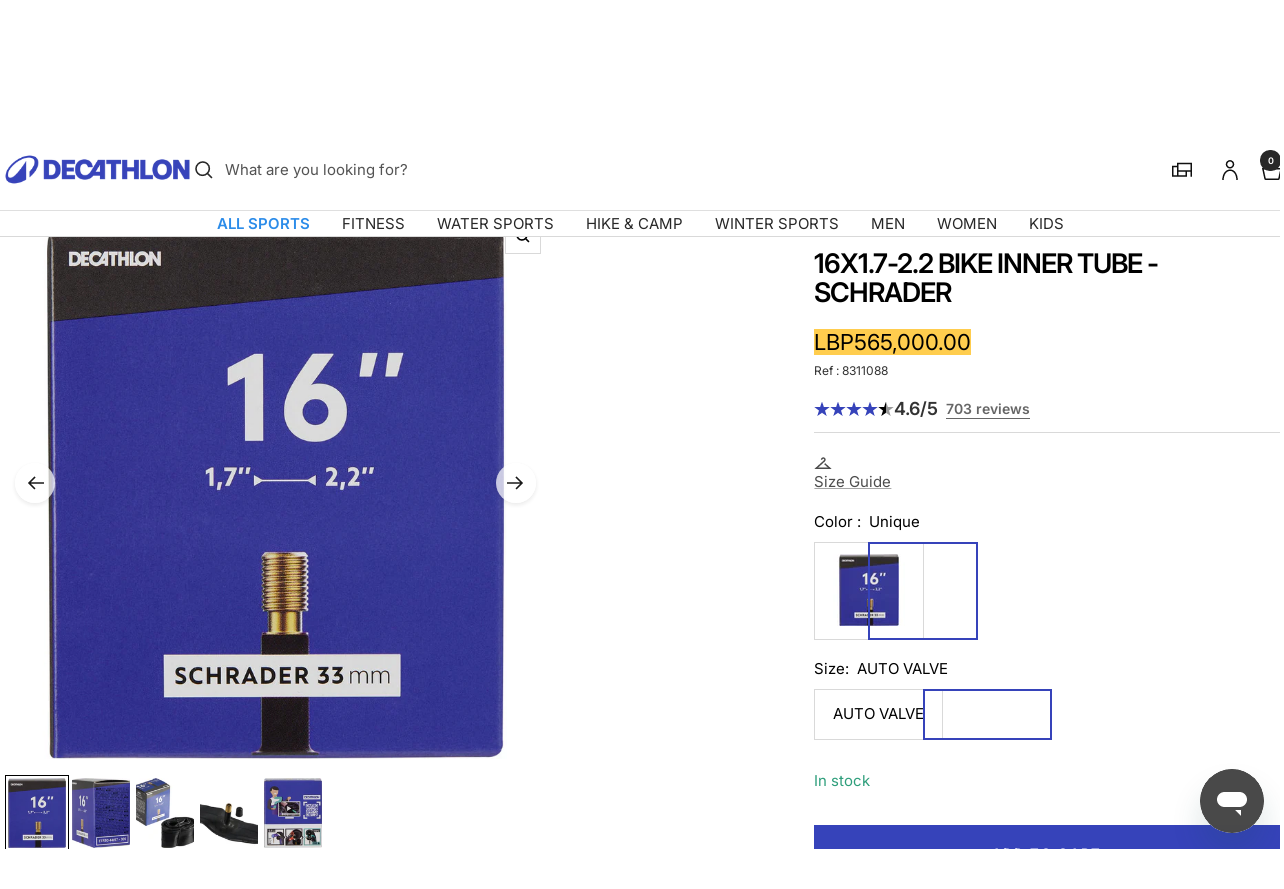

--- FILE ---
content_type: text/html; charset=utf-8
request_url: https://decathlon.com.lb/products/16x17-22-bike-inner-tube-schrader
body_size: 63088
content:
<!doctype html><html class="no-js" lang="en" dir="ltr">
  <head>
    <meta charset="utf-8">
    <meta name="viewport" content="width=device-width, initial-scale=1">
    <meta name="theme-color" content="#ffffff">
    
        <meta name="google-site-verification" content="" />
    

    <title>16x1.7-2.2 Bike Inner Tube - Schrader</title><meta name="description" content="This inner tube is suitable for 16&quot; diameter tyres with 1.70 to 2.20 section with a 33mm Schrader valve."><link rel="canonical" href="https://decathlon.com.lb/products/16x17-22-bike-inner-tube-schrader">

    

     <link rel="shortcut icon" href="//decathlon.com.lb/cdn/shop/t/13/assets/icon_decathlon.png?v=66265361688787949541754654258" type="image/png">
     <link rel="apple-touch-icon" href="//decathlon.com.lb/cdn/shop/t/13/assets/icon_decathlon.png?v=66265361688787949541754654258">
    
<link rel="preconnect" href="https://cdn.shopify.com">
    <link rel="dns-prefetch" href="https://productreviews.shopifycdn.com">
    <link rel="dns-prefetch" href="https://www.google-analytics.com"><link href="https://fonts.shopifycdn.com" crossorigin><link rel="preload" as="image" fetchpriority="high" imagesrcset="//decathlon.com.lb/cdn/shop/files/pic_d93fdd0e-3000-4205-bc26-c761b7cfbef2.jpg?v=1762051028&width=400 400w, //decathlon.com.lb/cdn/shop/files/pic_d93fdd0e-3000-4205-bc26-c761b7cfbef2.jpg?v=1762051028&width=600 600w, //decathlon.com.lb/cdn/shop/files/pic_d93fdd0e-3000-4205-bc26-c761b7cfbef2.jpg?v=1762051028&width=800 800w, //decathlon.com.lb/cdn/shop/files/pic_d93fdd0e-3000-4205-bc26-c761b7cfbef2.jpg?v=1762051028&width=1000 1000w" imagesizes="(max-width: 999px) calc(100vw - 48px), 640px" href="//decathlon.com.lb/cdn/shop/files/pic_d93fdd0e-3000-4205-bc26-c761b7cfbef2.jpg?v=1762051028&width=1000"><script src="//decathlon.com.lb/cdn/shop/t/13/assets/product-carousel.js?v=23221088896775850941756220977" defer></script>
      <link href="//decathlon.com.lb/cdn/shop/t/13/assets/product-carousel.css?v=58119960282921661061760617032" rel="stylesheet" type="text/css" media="all" />
      <link href="//decathlon.com.lb/cdn/shop/t/13/assets/zoom-cursor.css?v=102459988683550034931756220975" rel="stylesheet" type="text/css" media="all" />
<meta property="og:type" content="product">
  <meta property="og:title" content="16x1.7-2.2 Bike Inner Tube - Schrader">
  <meta property="product:price:amount" content="565,000.00">
  <meta property="product:price:currency" content="LBP"><meta property="og:image" content="http://decathlon.com.lb/cdn/shop/files/pic_d93fdd0e-3000-4205-bc26-c761b7cfbef2.jpg?v=1762051028&width=1024">
  <meta property="og:image:secure_url" content="https://decathlon.com.lb/cdn/shop/files/pic_d93fdd0e-3000-4205-bc26-c761b7cfbef2.jpg?v=1762051028&width=1024">
  <meta property="og:image:width" content="1100">
  <meta property="og:image:height" content="1100"><meta property="og:description" content="This inner tube is suitable for 16&quot; diameter tyres with 1.70 to 2.20 section with a 33mm Schrader valve."><meta property="og:url" content="https://decathlon.com.lb/products/16x17-22-bike-inner-tube-schrader">
<meta property="og:site_name" content="Decathlon Lebanon"><meta name="twitter:card" content="summary"><meta name="twitter:title" content="16x1.7-2.2 Bike Inner Tube - Schrader">
  <meta name="twitter:description" content="This inner tube is suitable for 16&quot; diameter tyres with 1.70 to 2.20 section with a 33mm Schrader valve.How to choose an inner tubeCheck all the information indicated on the sidewall of the tyre (diameter and width). For example, 16 x 2.20 means your tyre is 16 inches in diameter and 2.20 inches wide. On the tyre sidewall you will also find the dimensions in mm in ETRTO international units. For example, 50-305 means a tyre that is 50mm wide and has an inner diameter of 305mm (approx. 16 x 2.00).Removing an inner tubeRemove the old inner tube using B&#39;Twin tyre leversChecks to carry out before installing an inner tubeCheck the condition of your tyre and replace it if necessary. Make sure no objects are lodged in the tyre. Check the condition of your tyre rim strip. A rim strip"><meta name="twitter:image" content="https://decathlon.com.lb/cdn/shop/files/pic_d93fdd0e-3000-4205-bc26-c761b7cfbef2.jpg?v=1762051028&width=1200">
  <meta name="twitter:image:alt" content="Image">
    <script type="application/ld+json">{"@context":"http:\/\/schema.org\/","@id":"\/products\/16x17-22-bike-inner-tube-schrader#product","@type":"ProductGroup","brand":{"@type":"Brand","name":"DECATHLON"},"category":"Inner tube","description":"This inner tube is suitable for 16\" diameter tyres with 1.70 to 2.20 section with a 33mm Schrader valve.How to choose an inner tubeCheck all the information indicated on the sidewall of the tyre (diameter and width). For example, 16 x 2.20 means your tyre is 16 inches in diameter and 2.20 inches wide.\nOn the tyre sidewall you will also find the dimensions in mm in ETRTO international units. For example, 50-305 means a tyre that is 50mm wide and has an inner diameter of 305mm (approx. 16 x 2.00).Removing an inner tubeRemove the old inner tube using B'Twin tyre leversChecks to carry out before installing an inner tubeCheck the condition of your tyre and replace it if necessary.\nMake sure no objects are lodged in the tyre.\nCheck the condition of your tyre rim strip.\nA rim strip that is even slightly bent can cause punctures.\nCheck that your rim does not have any other issues that could damage your inner tube.Mounting the inner tubeWatch our video before you start.\nPre-inflate the inner tube slightly to avoid pinching.\nInsert the valve, making sure you are using the correct valve for your rim.\nPut the inner tube entirely inside the tyre so that it fits inside the rim.\nTake care not to pinch the inner tube when fitting.Mounting the tyreStart mounting the tyre at the valve.\nFinish mounting the tyre opposite the valve to avoid pinching the inner tube.\nNever mount your tyre with a tool or a tyre lever, as you risk pinching and puncturing the inner tube.Inflating the tyreInflate your tyre carefully, to the pressure recommended by the manufacturer (visible on the tyre sidewall in PSI or bars, 1 bar = 14.51 PSI).\nRegularly check that your tyre is in the correct position as you inflate it.Tip from the prosTo avoid punctures from pinching and for best tyre performance, we recommend that you check your tyres and inflate them to the suggested pressure before every ride.Weight: 122 g16\" Schrader inner tube (large valve) for 16-inch tyres.\n\n\nCompatibility\n16\" x 1.70 to 2.20 tyres\nETRTO 44\/57 - 305\n\n\n\n\nWaterproof\nOptimised composition to ensure your inner tube has a good seal.\n\nThis inner tube is suitable for 16\" diameter tyres with 1.70 to 2.20 section with a 33mm Schrader valve.","hasVariant":[{"@id":"\/products\/16x17-22-bike-inner-tube-schrader?variant=45019363344573#variant","@type":"Product","gtin":"3608409943309","image":"https:\/\/decathlon.com.lb\/cdn\/shop\/files\/pic_d93fdd0e-3000-4205-bc26-c761b7cfbef2.jpg?v=1762051028\u0026width=1920","name":"16x1.7-2.2 Bike Inner Tube - Schrader - Default \/ AUTO VALVE \/ 8311088","offers":{"@id":"\/products\/16x17-22-bike-inner-tube-schrader?variant=45019363344573#offer","@type":"Offer","availability":"http:\/\/schema.org\/InStock","price":"565000.00","priceCurrency":"LBP","url":"https:\/\/decathlon.com.lb\/products\/16x17-22-bike-inner-tube-schrader?variant=45019363344573"},"sku":"176443"}],"name":"16x1.7-2.2 Bike Inner Tube - Schrader","productGroupID":"6649224331453","url":"https:\/\/decathlon.com.lb\/products\/16x17-22-bike-inner-tube-schrader"}</script><script type="application/ld+json">
  {
    "@context": "https://schema.org",
    "@type": "BreadcrumbList",
    "itemListElement": [{
        "@type": "ListItem",
        "position": 1,
        "name": "Home",
        "item": "https://decathlon.com.lb"
      },{
            "@type": "ListItem",
            "position": 2,
            "name": "16x1.7-2.2 Bike Inner Tube - Schrader",
            "item": "https://decathlon.com.lb/products/16x17-22-bike-inner-tube-schrader"
          }]
  }
</script>
    <link rel="preload" href="//decathlon.com.lb/cdn/fonts/inter/inter_n4.b2a3f24c19b4de56e8871f609e73ca7f6d2e2bb9.woff2" as="font" type="font/woff2" crossorigin><link rel="preload" href="//decathlon.com.lb/cdn/fonts/inter/inter_n4.b2a3f24c19b4de56e8871f609e73ca7f6d2e2bb9.woff2" as="font" type="font/woff2" crossorigin><style>
  /* Typography (heading) */
  @font-face {
  font-family: Inter;
  font-weight: 400;
  font-style: normal;
  font-display: swap;
  src: url("//decathlon.com.lb/cdn/fonts/inter/inter_n4.b2a3f24c19b4de56e8871f609e73ca7f6d2e2bb9.woff2") format("woff2"),
       url("//decathlon.com.lb/cdn/fonts/inter/inter_n4.af8052d517e0c9ffac7b814872cecc27ae1fa132.woff") format("woff");
}

@font-face {
  font-family: Inter;
  font-weight: 400;
  font-style: italic;
  font-display: swap;
  src: url("//decathlon.com.lb/cdn/fonts/inter/inter_i4.feae1981dda792ab80d117249d9c7e0f1017e5b3.woff2") format("woff2"),
       url("//decathlon.com.lb/cdn/fonts/inter/inter_i4.62773b7113d5e5f02c71486623cf828884c85c6e.woff") format("woff");
}

/* Typography (body) */
  @font-face {
  font-family: Inter;
  font-weight: 400;
  font-style: normal;
  font-display: swap;
  src: url("//decathlon.com.lb/cdn/fonts/inter/inter_n4.b2a3f24c19b4de56e8871f609e73ca7f6d2e2bb9.woff2") format("woff2"),
       url("//decathlon.com.lb/cdn/fonts/inter/inter_n4.af8052d517e0c9ffac7b814872cecc27ae1fa132.woff") format("woff");
}

@font-face {
  font-family: Inter;
  font-weight: 400;
  font-style: italic;
  font-display: swap;
  src: url("//decathlon.com.lb/cdn/fonts/inter/inter_i4.feae1981dda792ab80d117249d9c7e0f1017e5b3.woff2") format("woff2"),
       url("//decathlon.com.lb/cdn/fonts/inter/inter_i4.62773b7113d5e5f02c71486623cf828884c85c6e.woff") format("woff");
}

@font-face {
  font-family: Inter;
  font-weight: 600;
  font-style: normal;
  font-display: swap;
  src: url("//decathlon.com.lb/cdn/fonts/inter/inter_n6.771af0474a71b3797eb38f3487d6fb79d43b6877.woff2") format("woff2"),
       url("//decathlon.com.lb/cdn/fonts/inter/inter_n6.88c903d8f9e157d48b73b7777d0642925bcecde7.woff") format("woff");
}

@font-face {
  font-family: Inter;
  font-weight: 600;
  font-style: italic;
  font-display: swap;
  src: url("//decathlon.com.lb/cdn/fonts/inter/inter_i6.3bbe0fe1c7ee4f282f9c2e296f3e4401a48cbe19.woff2") format("woff2"),
       url("//decathlon.com.lb/cdn/fonts/inter/inter_i6.8bea21f57a10d5416ddf685e2c91682ec237876d.woff") format("woff");
}

:root {--heading-color: 0, 0, 0;
    --text-color: 0, 0, 0;
    --background: 255, 255, 255;
    --secondary-background: 255, 255, 255;
    --border-color: 217, 217, 217;
    --border-color-darker: 153, 153, 153;
    --success-color: 46, 158, 123;
    --success-background: 213, 236, 229;
    --error-color: 222, 42, 42;
    --error-background: 253, 240, 240;
    --primary-button-background: 54, 67, 186;
    --primary-button-text-color: 255, 255, 255;
    --secondary-button-background: 245, 245, 245;
    --secondary-button-text-color: 54, 67, 186;
    --product-on-sale-accent: 222, 42, 42;
    --product-sold-out-accent: 111, 113, 155;
    --product-custom-label-background: , , ;
    --product-custom-label-text-color: 255, 255, 255;
    --product-custom-label-2-background: , , ;
    --product-custom-label-2-text-color: 0, 0, 0;
    --product-low-stock-text-color: 222, 42, 42;
    --product-in-stock-text-color: 46, 158, 123;
    --loading-bar-background: 0, 0, 0;
    --loading-bar-background: rgb(0, 0, 0);
    /* We duplicate some "base" colors as root colors, which is useful to use on drawer elements or popover without. Those should not be overridden to avoid issues */
    --root-heading-color: 0, 0, 0;
    --root-text-color: 0, 0, 0;
    --root-background: 255, 255, 255;
    --root-border-color: 217, 217, 217;
    --root-primary-button-background: 54, 67, 186;
    --root-primary-button-text-color: 255, 255, 255;
    --color-primary: 54, 67, 186;
    --color-border-btn: 54, 67, 186;

    
    --base-font-size: 15px;
    --heading-font-family: Inter, sans-serif;
    --heading-font-weight: 400;
    --heading-font-style: normal;
    --heading-text-transform: normal;
    --text-font-family: Inter, sans-serif;
    --text-font-weight: 400;
    --text-font-style: normal;
    --text-font-bold-weight: 600;

    /* Typography (font size) */
    --heading-xxsmall-font-size: 11px;
    --heading-xsmall-font-size: 11px;
    --heading-small-font-size: 13px;
    --heading-large-font-size: 40px;
    --heading-h1-font-size: 40px;
    --heading-h2-font-size: 32px;
    --heading-h3-font-size: 28px;
    --heading-h4-font-size: 26px;
    --heading-h5-font-size: 22px;
    --heading-h6-font-size: 18px;

    /* Control the look and feel of the theme by changing radius of various elements */
    --button-border-radius: 0px;
    --block-border-radius: 0px;
    --block-border-radius-reduced: 0px;
    --color-swatch-border-radius: 0px;

    /* Button size */
    --button-height: 48px;
    --button-small-height: 40px;

    /* Form related */
    --form-input-field-height: 48px;
    --form-input-gap: 16px;
    --form-submit-margin: 24px;

    /* Product listing related variables */
    --product-list-block-spacing: 32px;

    /* Video related */
    --play-button-background: 255, 255, 255;
    --play-button-arrow: 0, 0, 0;

    /* RTL support */
    --transform-logical-flip: 1;
    --transform-origin-start: left;
    --transform-origin-end: right;

    /* Other */
    --zoom-cursor-svg-url: url(//decathlon.com.lb/cdn/shop/t/13/assets/zoom-cursor.svg?v=62097296155777806081754397945);

    /* Some useful variables that we can reuse in our CSS. Some explanation are needed for some of them:
       - container-max-width-minus-gutters: represents the container max width without the edge gutters
       - container-outer-width: considering the screen width, represent all the space outside the container
       - container-outer-margin: same as container-outer-width but get set to 0 inside a container
       - container-inner-width: the effective space inside the container (minus gutters)
       - grid-column-width: represents the width of a single column of the grid
       - vertical-breather: this is a variable that defines the global "spacing" between sections, and inside the section
                            to create some "breath" and minimum spacing
     */
    --container-max-width: 1600px;
    --container-gutter: 24px;
    --container-max-width-minus-gutters: calc(var(--container-max-width) - (var(--container-gutter)) * 2);
    --container-outer-width: max(calc((100vw - var(--container-max-width-minus-gutters)) / 2), var(--container-gutter));
    --container-outer-margin: var(--container-outer-width);
    --container-inner-width: calc(100vw - var(--container-outer-width) * 2);

    --grid-column-count: 10;
    --grid-gap: 24px;
    --grid-column-width: calc((100vw - var(--container-outer-width) * 2 - var(--grid-gap) * (var(--grid-column-count) - 1)) / var(--grid-column-count));

    --vertical-breather: 48px;
    --vertical-breather-tight: 48px;

    /* Shopify related variables */
    --payment-terms-background-color: #ffffff;
  }

  @media screen and (min-width: 768px) {
    :root {
      --container-gutter: 40px;
      --grid-column-count: 20;
      --vertical-breather: 64px;
      --vertical-breather-tight: 64px;

      /* Typography (font size) */
      --heading-xsmall-font-size: 13px;
      --heading-small-font-size: 14px;
      --heading-large-font-size: 58px;
      --heading-h1-font-size: 58px;
      --heading-h2-font-size: 44px;
      --heading-h3-font-size: 36px;
      --heading-h4-font-size: 28px;
      --heading-h5-font-size: 22px;
      --heading-h6-font-size: 20px;

      /* Form related */
      --form-input-field-height: 52px;
      --form-submit-margin: 32px;

      /* Button size */
      --button-height: 52px;
      --button-small-height: 44px;
    }
  }

  @media screen and (min-width: 1025px) {
    :root {
      --vertical-breather: 80px;
      --vertical-breather-tight: 64px;
      --product-list-block-spacing: 48px;

      /* Typography */
      --heading-large-font-size: 72px;
      --heading-h1-font-size: 62px;
      --heading-h2-font-size: 54px;
      --heading-h3-font-size: 40px;
      --heading-h4-font-size: 34px;
      --heading-h5-font-size: 26px;
      --heading-h6-font-size: 18px;
    }
  }

  @media screen and (min-width: 1600px) {
    :root {
      --vertical-breather: 90px;
      --vertical-breather-tight: 64px;
    }
  }
</style>
    <script>
  // This allows to expose several variables to the global scope, to be used in scripts
  window.themeVariables = {
    settings: {
      direction: "ltr",
      pageType: "product",
      cartCount: 0,
      moneyFormat: "LBP{{amount}}",
      moneyWithCurrencyFormat: "LBP{{amount}}",
      showVendor: true,
      discountMode: "percentage",
      currencyCodeEnabled: false,
      cartType: "drawer",
      cartCurrency: "LBP",
      mobileZoomFactor: 2.5
    },

    routes: {
      host: "decathlon.com.lb",
      rootUrl: "\/",
      rootUrlWithoutSlash: '',
      cartUrl: "\/cart",
      cartAddUrl: "\/cart\/add",
      cartChangeUrl: "\/cart\/change",
      searchUrl: "\/search",
      predictiveSearchUrl: "\/search\/suggest",
      productRecommendationsUrl: "\/recommendations\/products"
    },

    strings: {
      accessibilityDelete: "Delete",
      accessibilityClose: "Close",
      collectionSoldOut: "Sold out",
      collectionDiscount: "Save @savings@",
      productSalePrice: "Sale price",
      productRegularPrice: "Regular price",
      productFormUnavailable: "Unavailable",
      productFormSoldOut: "Sold out",
      productFormPreOrder: "Pre-order",
      productFormAddToCart: "Add to cart",
      searchNoResults: "No results could be found.",
      searchNewSearch: "New search",
      searchProducts: "Products",
      searchArticles: "Journal",
      searchPages: "Pages",
      searchCollections: "Collections",
      cartViewCart: "View cart",
      cartItemAdded: "Item added to your cart!",
      cartItemAddedShort: "Added to your cart!",
      cartAddOrderNote: "Add order note",
      cartEditOrderNote: "Edit order note",
      shippingEstimatorNoResults: "Sorry, we do not ship to your address.",
      shippingEstimatorOneResult: "There is one shipping rate for your address:",
      shippingEstimatorMultipleResults: "There are several shipping rates for your address:",
      shippingEstimatorError: "One or more error occurred while retrieving shipping rates:"
    },

    libs: {
      qrCode: "\/\/decathlon.com.lb\/cdn\/shopifycloud\/storefront\/assets\/themes_support\/vendor\/qrcode-3f2b403b.js"
    },

    breakpoints: {
      phone: 'screen and (max-width: 740px)',
      tablet: 'screen and (min-width: 768px) and (max-width: 999px)',
      tabletAndUp: 'screen and (min-width: 768px)',
      pocket: 'screen and (max-width: 999px)',
      lap: 'screen and (min-width: 1025px) and (max-width: 1199px)',
      lapAndUp: 'screen and (min-width: 1025px)',
      desktop: 'screen and (min-width: 1025px)',
      wide: 'screen and (min-width: 1400px)'
    }
  };

  window.addEventListener('pageshow', async () => {
    const cartContent = await (await fetch(`${window.themeVariables.routes.cartUrl}.js`, {cache: 'reload'})).json();
    document.documentElement.dispatchEvent(new CustomEvent('cart:refresh', {detail: {cart: cartContent}}));
  });

  if ('noModule' in HTMLScriptElement.prototype) {
    // Old browsers (like IE) that does not support module will be considered as if not executing JS at all
    document.documentElement.className = document.documentElement.className.replace('no-js', 'js');

    requestAnimationFrame(() => {
      const viewportHeight = (window.visualViewport ? window.visualViewport.height : document.documentElement.clientHeight);
      document.documentElement.style.setProperty('--window-height',viewportHeight + 'px');
    });
  }// We save the product ID in local storage to be eventually used for recently viewed section
    try {
      const items = JSON.parse(localStorage.getItem('theme:recently-viewed-products') || '[]');

      // We check if the current product already exists, and if it does not, we add it at the start
      if (!items.includes(6649224331453)) {
        items.unshift(6649224331453);
      }

      localStorage.setItem('theme:recently-viewed-products', JSON.stringify(items.slice(0, 20)));
    } catch (e) {
      // Safari in private mode does not allow setting item, we silently fail
    }</script>
    
    <style>
      html, body {margin:0; padding:0; box-sizing:border-box;}
      body {overflow-x:hidden;}
      .container {max-width:var(--container-max-width); padding-inline:var(--container-gutter); width:100%; margin-inline:auto;}
      .skip-to-content:focus {clip:auto; color:rgb(var(--text-color)); background-color:rgb(var(--background)); opacity:1; z-index:10000; width:auto; height:auto; margin:0; padding:10px; transition:none;}
    </style>
    
    <link href="//decathlon.com.lb/cdn/shop/t/13/assets/theme.css?v=175696554155864710361761921500" rel="stylesheet" type="text/css" media="all" />
    <link href="//decathlon.com.lb/cdn/shop/t/13/assets/product-grid-item-cover.css?v=67366066148526351341758265471" rel="stylesheet" type="text/css" media="all" />
<script src="//decathlon.com.lb/cdn/shop/t/13/assets/vendor.js?v=32643890569905814191754397922" defer></script>
    <script src="//decathlon.com.lb/cdn/shop/t/13/assets/theme.js?v=170735210380191527961760027733" defer></script>

    <script>window.performance && window.performance.mark && window.performance.mark('shopify.content_for_header.start');</script><meta name="google-site-verification" content="wIZun4aHyKXVMaKSNGUsKVYvKqIESAZbn41weFV1bIU">
<meta name="facebook-domain-verification" content="ftyiga6msrqdyt9zvzzzjsktkalprs">
<meta id="shopify-digital-wallet" name="shopify-digital-wallet" content="/52952694973/digital_wallets/dialog">
<link rel="alternate" type="application/json+oembed" href="https://decathlon.com.lb/products/16x17-22-bike-inner-tube-schrader.oembed">
<script async="async" src="/checkouts/internal/preloads.js?locale=en-LB"></script>
<script id="shopify-features" type="application/json">{"accessToken":"5e4632670984fb5a84c5f10dcf65ff96","betas":["rich-media-storefront-analytics"],"domain":"decathlon.com.lb","predictiveSearch":true,"shopId":52952694973,"locale":"en"}</script>
<script>var Shopify = Shopify || {};
Shopify.shop = "decathlon-lbn.myshopify.com";
Shopify.locale = "en";
Shopify.currency = {"active":"LBP","rate":"1.0"};
Shopify.country = "LB";
Shopify.theme = {"name":"Decafy - Theme 1","id":146658328765,"schema_name":"Focal","schema_version":"11.2.1","theme_store_id":null,"role":"main"};
Shopify.theme.handle = "null";
Shopify.theme.style = {"id":null,"handle":null};
Shopify.cdnHost = "decathlon.com.lb/cdn";
Shopify.routes = Shopify.routes || {};
Shopify.routes.root = "/";</script>
<script type="module">!function(o){(o.Shopify=o.Shopify||{}).modules=!0}(window);</script>
<script>!function(o){function n(){var o=[];function n(){o.push(Array.prototype.slice.apply(arguments))}return n.q=o,n}var t=o.Shopify=o.Shopify||{};t.loadFeatures=n(),t.autoloadFeatures=n()}(window);</script>
<script id="shop-js-analytics" type="application/json">{"pageType":"product"}</script>
<script defer="defer" async type="module" src="//decathlon.com.lb/cdn/shopifycloud/shop-js/modules/v2/client.init-shop-cart-sync_Bc8-qrdt.en.esm.js"></script>
<script defer="defer" async type="module" src="//decathlon.com.lb/cdn/shopifycloud/shop-js/modules/v2/chunk.common_CmNk3qlo.esm.js"></script>
<script type="module">
  await import("//decathlon.com.lb/cdn/shopifycloud/shop-js/modules/v2/client.init-shop-cart-sync_Bc8-qrdt.en.esm.js");
await import("//decathlon.com.lb/cdn/shopifycloud/shop-js/modules/v2/chunk.common_CmNk3qlo.esm.js");

  window.Shopify.SignInWithShop?.initShopCartSync?.({"fedCMEnabled":true,"windoidEnabled":true});

</script>
<script>(function() {
  var isLoaded = false;
  function asyncLoad() {
    if (isLoaded) return;
    isLoaded = true;
    var urls = ["\/\/searchserverapi1.com\/widgets\/shopify\/init.js?a=4W8n8f2t4F\u0026shop=decathlon-lbn.myshopify.com"];
    for (var i = 0; i < urls.length; i++) {
      var s = document.createElement('script');
      s.type = 'text/javascript';
      s.async = true;
      s.src = urls[i];
      var x = document.getElementsByTagName('script')[0];
      x.parentNode.insertBefore(s, x);
    }
  };
  if(window.attachEvent) {
    window.attachEvent('onload', asyncLoad);
  } else {
    window.addEventListener('load', asyncLoad, false);
  }
})();</script>
<script id="__st">var __st={"a":52952694973,"offset":10800,"reqid":"130b37b2-8140-429e-bda8-25104a2a5248-1762156528","pageurl":"decathlon.com.lb\/products\/16x17-22-bike-inner-tube-schrader","u":"27437a7ec089","p":"product","rtyp":"product","rid":6649224331453};</script>
<script>window.ShopifyPaypalV4VisibilityTracking = true;</script>
<script id="captcha-bootstrap">!function(){'use strict';const t='contact',e='account',n='new_comment',o=[[t,t],['blogs',n],['comments',n],[t,'customer']],c=[[e,'customer_login'],[e,'guest_login'],[e,'recover_customer_password'],[e,'create_customer']],r=t=>t.map((([t,e])=>`form[action*='/${t}']:not([data-nocaptcha='true']) input[name='form_type'][value='${e}']`)).join(','),a=t=>()=>t?[...document.querySelectorAll(t)].map((t=>t.form)):[];function s(){const t=[...o],e=r(t);return a(e)}const i='password',u='form_key',d=['recaptcha-v3-token','g-recaptcha-response','h-captcha-response',i],f=()=>{try{return window.sessionStorage}catch{return}},m='__shopify_v',_=t=>t.elements[u];function p(t,e,n=!1){try{const o=window.sessionStorage,c=JSON.parse(o.getItem(e)),{data:r}=function(t){const{data:e,action:n}=t;return t[m]||n?{data:e,action:n}:{data:t,action:n}}(c);for(const[e,n]of Object.entries(r))t.elements[e]&&(t.elements[e].value=n);n&&o.removeItem(e)}catch(o){console.error('form repopulation failed',{error:o})}}const l='form_type',E='cptcha';function T(t){t.dataset[E]=!0}const w=window,h=w.document,L='Shopify',v='ce_forms',y='captcha';let A=!1;((t,e)=>{const n=(g='f06e6c50-85a8-45c8-87d0-21a2b65856fe',I='https://cdn.shopify.com/shopifycloud/storefront-forms-hcaptcha/ce_storefront_forms_captcha_hcaptcha.v1.5.2.iife.js',D={infoText:'Protected by hCaptcha',privacyText:'Privacy',termsText:'Terms'},(t,e,n)=>{const o=w[L][v],c=o.bindForm;if(c)return c(t,g,e,D).then(n);var r;o.q.push([[t,g,e,D],n]),r=I,A||(h.body.append(Object.assign(h.createElement('script'),{id:'captcha-provider',async:!0,src:r})),A=!0)});var g,I,D;w[L]=w[L]||{},w[L][v]=w[L][v]||{},w[L][v].q=[],w[L][y]=w[L][y]||{},w[L][y].protect=function(t,e){n(t,void 0,e),T(t)},Object.freeze(w[L][y]),function(t,e,n,w,h,L){const[v,y,A,g]=function(t,e,n){const i=e?o:[],u=t?c:[],d=[...i,...u],f=r(d),m=r(i),_=r(d.filter((([t,e])=>n.includes(e))));return[a(f),a(m),a(_),s()]}(w,h,L),I=t=>{const e=t.target;return e instanceof HTMLFormElement?e:e&&e.form},D=t=>v().includes(t);t.addEventListener('submit',(t=>{const e=I(t);if(!e)return;const n=D(e)&&!e.dataset.hcaptchaBound&&!e.dataset.recaptchaBound,o=_(e),c=g().includes(e)&&(!o||!o.value);(n||c)&&t.preventDefault(),c&&!n&&(function(t){try{if(!f())return;!function(t){const e=f();if(!e)return;const n=_(t);if(!n)return;const o=n.value;o&&e.removeItem(o)}(t);const e=Array.from(Array(32),(()=>Math.random().toString(36)[2])).join('');!function(t,e){_(t)||t.append(Object.assign(document.createElement('input'),{type:'hidden',name:u})),t.elements[u].value=e}(t,e),function(t,e){const n=f();if(!n)return;const o=[...t.querySelectorAll(`input[type='${i}']`)].map((({name:t})=>t)),c=[...d,...o],r={};for(const[a,s]of new FormData(t).entries())c.includes(a)||(r[a]=s);n.setItem(e,JSON.stringify({[m]:1,action:t.action,data:r}))}(t,e)}catch(e){console.error('failed to persist form',e)}}(e),e.submit())}));const S=(t,e)=>{t&&!t.dataset[E]&&(n(t,e.some((e=>e===t))),T(t))};for(const o of['focusin','change'])t.addEventListener(o,(t=>{const e=I(t);D(e)&&S(e,y())}));const B=e.get('form_key'),M=e.get(l),P=B&&M;t.addEventListener('DOMContentLoaded',(()=>{const t=y();if(P)for(const e of t)e.elements[l].value===M&&p(e,B);[...new Set([...A(),...v().filter((t=>'true'===t.dataset.shopifyCaptcha))])].forEach((e=>S(e,t)))}))}(h,new URLSearchParams(w.location.search),n,t,e,['guest_login'])})(!0,!0)}();</script>
<script integrity="sha256-52AcMU7V7pcBOXWImdc/TAGTFKeNjmkeM1Pvks/DTgc=" data-source-attribution="shopify.loadfeatures" defer="defer" src="//decathlon.com.lb/cdn/shopifycloud/storefront/assets/storefront/load_feature-81c60534.js" crossorigin="anonymous"></script>
<script data-source-attribution="shopify.dynamic_checkout.dynamic.init">var Shopify=Shopify||{};Shopify.PaymentButton=Shopify.PaymentButton||{isStorefrontPortableWallets:!0,init:function(){window.Shopify.PaymentButton.init=function(){};var t=document.createElement("script");t.src="https://decathlon.com.lb/cdn/shopifycloud/portable-wallets/latest/portable-wallets.en.js",t.type="module",document.head.appendChild(t)}};
</script>
<script data-source-attribution="shopify.dynamic_checkout.buyer_consent">
  function portableWalletsHideBuyerConsent(e){var t=document.getElementById("shopify-buyer-consent"),n=document.getElementById("shopify-subscription-policy-button");t&&n&&(t.classList.add("hidden"),t.setAttribute("aria-hidden","true"),n.removeEventListener("click",e))}function portableWalletsShowBuyerConsent(e){var t=document.getElementById("shopify-buyer-consent"),n=document.getElementById("shopify-subscription-policy-button");t&&n&&(t.classList.remove("hidden"),t.removeAttribute("aria-hidden"),n.addEventListener("click",e))}window.Shopify?.PaymentButton&&(window.Shopify.PaymentButton.hideBuyerConsent=portableWalletsHideBuyerConsent,window.Shopify.PaymentButton.showBuyerConsent=portableWalletsShowBuyerConsent);
</script>
<script data-source-attribution="shopify.dynamic_checkout.cart.bootstrap">document.addEventListener("DOMContentLoaded",(function(){function t(){return document.querySelector("shopify-accelerated-checkout-cart, shopify-accelerated-checkout")}if(t())Shopify.PaymentButton.init();else{new MutationObserver((function(e,n){t()&&(Shopify.PaymentButton.init(),n.disconnect())})).observe(document.body,{childList:!0,subtree:!0})}}));
</script>

<script>window.performance && window.performance.mark && window.performance.mark('shopify.content_for_header.end');</script>

<link rel="manifest" href="//decathlon.com.lb/cdn/shop/t/13/assets/manifest.json?v=75418096966265237951754397922">
<script>
  if ('serviceWorker' in navigator) {
    navigator.serviceWorker.register('/sw.js')
      .then(function() {})
      .catch(function() {});
  }
</script>
<!-- BEGIN app block: shopify://apps/wizzy-search-filters/blocks/wizzy-head-assets/ae8fbc14-43c6-4ce2-b5bc-819d4b1052f6 --><!-- Wizzy Code Starts -->



<!-- BEGIN app snippet: css_variables_default -->



<style>
    :root {
        --wizzy-primary: #3643ba;
    }
</style><!-- END app snippet -->




        <link href="//cdn.shopify.com/extensions/88163fb2-8ee3-4100-9bbc-03263617ce04/wizzy-search-filters-53/assets/wizzyFrontend.min.css" rel="stylesheet" type="text/css" media="all" />


    <link href="//cdn.shopify.com/extensions/88163fb2-8ee3-4100-9bbc-03263617ce04/wizzy-search-filters-53/assets/wizzyCustom.css" rel="stylesheet" type="text/css" media="all" />


<!-- Wizzy Code Ends -->

<!-- END app block --><link href="https://monorail-edge.shopifysvc.com" rel="dns-prefetch">
<script>(function(){if ("sendBeacon" in navigator && "performance" in window) {try {var session_token_from_headers = performance.getEntriesByType('navigation')[0].serverTiming.find(x => x.name == '_s').description;} catch {var session_token_from_headers = undefined;}var session_cookie_matches = document.cookie.match(/_shopify_s=([^;]*)/);var session_token_from_cookie = session_cookie_matches && session_cookie_matches.length === 2 ? session_cookie_matches[1] : "";var session_token = session_token_from_headers || session_token_from_cookie || "";function handle_abandonment_event(e) {var entries = performance.getEntries().filter(function(entry) {return /monorail-edge.shopifysvc.com/.test(entry.name);});if (!window.abandonment_tracked && entries.length === 0) {window.abandonment_tracked = true;var currentMs = Date.now();var navigation_start = performance.timing.navigationStart;var payload = {shop_id: 52952694973,url: window.location.href,navigation_start,duration: currentMs - navigation_start,session_token,page_type: "product"};window.navigator.sendBeacon("https://monorail-edge.shopifysvc.com/v1/produce", JSON.stringify({schema_id: "online_store_buyer_site_abandonment/1.1",payload: payload,metadata: {event_created_at_ms: currentMs,event_sent_at_ms: currentMs}}));}}window.addEventListener('pagehide', handle_abandonment_event);}}());</script>
<script id="web-pixels-manager-setup">(function e(e,d,r,n,o){if(void 0===o&&(o={}),!Boolean(null===(a=null===(i=window.Shopify)||void 0===i?void 0:i.analytics)||void 0===a?void 0:a.replayQueue)){var i,a;window.Shopify=window.Shopify||{};var t=window.Shopify;t.analytics=t.analytics||{};var s=t.analytics;s.replayQueue=[],s.publish=function(e,d,r){return s.replayQueue.push([e,d,r]),!0};try{self.performance.mark("wpm:start")}catch(e){}var l=function(){var e={modern:/Edge?\/(1{2}[4-9]|1[2-9]\d|[2-9]\d{2}|\d{4,})\.\d+(\.\d+|)|Firefox\/(1{2}[4-9]|1[2-9]\d|[2-9]\d{2}|\d{4,})\.\d+(\.\d+|)|Chrom(ium|e)\/(9{2}|\d{3,})\.\d+(\.\d+|)|(Maci|X1{2}).+ Version\/(15\.\d+|(1[6-9]|[2-9]\d|\d{3,})\.\d+)([,.]\d+|)( \(\w+\)|)( Mobile\/\w+|) Safari\/|Chrome.+OPR\/(9{2}|\d{3,})\.\d+\.\d+|(CPU[ +]OS|iPhone[ +]OS|CPU[ +]iPhone|CPU IPhone OS|CPU iPad OS)[ +]+(15[._]\d+|(1[6-9]|[2-9]\d|\d{3,})[._]\d+)([._]\d+|)|Android:?[ /-](13[3-9]|1[4-9]\d|[2-9]\d{2}|\d{4,})(\.\d+|)(\.\d+|)|Android.+Firefox\/(13[5-9]|1[4-9]\d|[2-9]\d{2}|\d{4,})\.\d+(\.\d+|)|Android.+Chrom(ium|e)\/(13[3-9]|1[4-9]\d|[2-9]\d{2}|\d{4,})\.\d+(\.\d+|)|SamsungBrowser\/([2-9]\d|\d{3,})\.\d+/,legacy:/Edge?\/(1[6-9]|[2-9]\d|\d{3,})\.\d+(\.\d+|)|Firefox\/(5[4-9]|[6-9]\d|\d{3,})\.\d+(\.\d+|)|Chrom(ium|e)\/(5[1-9]|[6-9]\d|\d{3,})\.\d+(\.\d+|)([\d.]+$|.*Safari\/(?![\d.]+ Edge\/[\d.]+$))|(Maci|X1{2}).+ Version\/(10\.\d+|(1[1-9]|[2-9]\d|\d{3,})\.\d+)([,.]\d+|)( \(\w+\)|)( Mobile\/\w+|) Safari\/|Chrome.+OPR\/(3[89]|[4-9]\d|\d{3,})\.\d+\.\d+|(CPU[ +]OS|iPhone[ +]OS|CPU[ +]iPhone|CPU IPhone OS|CPU iPad OS)[ +]+(10[._]\d+|(1[1-9]|[2-9]\d|\d{3,})[._]\d+)([._]\d+|)|Android:?[ /-](13[3-9]|1[4-9]\d|[2-9]\d{2}|\d{4,})(\.\d+|)(\.\d+|)|Mobile Safari.+OPR\/([89]\d|\d{3,})\.\d+\.\d+|Android.+Firefox\/(13[5-9]|1[4-9]\d|[2-9]\d{2}|\d{4,})\.\d+(\.\d+|)|Android.+Chrom(ium|e)\/(13[3-9]|1[4-9]\d|[2-9]\d{2}|\d{4,})\.\d+(\.\d+|)|Android.+(UC? ?Browser|UCWEB|U3)[ /]?(15\.([5-9]|\d{2,})|(1[6-9]|[2-9]\d|\d{3,})\.\d+)\.\d+|SamsungBrowser\/(5\.\d+|([6-9]|\d{2,})\.\d+)|Android.+MQ{2}Browser\/(14(\.(9|\d{2,})|)|(1[5-9]|[2-9]\d|\d{3,})(\.\d+|))(\.\d+|)|K[Aa][Ii]OS\/(3\.\d+|([4-9]|\d{2,})\.\d+)(\.\d+|)/},d=e.modern,r=e.legacy,n=navigator.userAgent;return n.match(d)?"modern":n.match(r)?"legacy":"unknown"}(),u="modern"===l?"modern":"legacy",c=(null!=n?n:{modern:"",legacy:""})[u],f=function(e){return[e.baseUrl,"/wpm","/b",e.hashVersion,"modern"===e.buildTarget?"m":"l",".js"].join("")}({baseUrl:d,hashVersion:r,buildTarget:u}),m=function(e){var d=e.version,r=e.bundleTarget,n=e.surface,o=e.pageUrl,i=e.monorailEndpoint;return{emit:function(e){var a=e.status,t=e.errorMsg,s=(new Date).getTime(),l=JSON.stringify({metadata:{event_sent_at_ms:s},events:[{schema_id:"web_pixels_manager_load/3.1",payload:{version:d,bundle_target:r,page_url:o,status:a,surface:n,error_msg:t},metadata:{event_created_at_ms:s}}]});if(!i)return console&&console.warn&&console.warn("[Web Pixels Manager] No Monorail endpoint provided, skipping logging."),!1;try{return self.navigator.sendBeacon.bind(self.navigator)(i,l)}catch(e){}var u=new XMLHttpRequest;try{return u.open("POST",i,!0),u.setRequestHeader("Content-Type","text/plain"),u.send(l),!0}catch(e){return console&&console.warn&&console.warn("[Web Pixels Manager] Got an unhandled error while logging to Monorail."),!1}}}}({version:r,bundleTarget:l,surface:e.surface,pageUrl:self.location.href,monorailEndpoint:e.monorailEndpoint});try{o.browserTarget=l,function(e){var d=e.src,r=e.async,n=void 0===r||r,o=e.onload,i=e.onerror,a=e.sri,t=e.scriptDataAttributes,s=void 0===t?{}:t,l=document.createElement("script"),u=document.querySelector("head"),c=document.querySelector("body");if(l.async=n,l.src=d,a&&(l.integrity=a,l.crossOrigin="anonymous"),s)for(var f in s)if(Object.prototype.hasOwnProperty.call(s,f))try{l.dataset[f]=s[f]}catch(e){}if(o&&l.addEventListener("load",o),i&&l.addEventListener("error",i),u)u.appendChild(l);else{if(!c)throw new Error("Did not find a head or body element to append the script");c.appendChild(l)}}({src:f,async:!0,onload:function(){if(!function(){var e,d;return Boolean(null===(d=null===(e=window.Shopify)||void 0===e?void 0:e.analytics)||void 0===d?void 0:d.initialized)}()){var d=window.webPixelsManager.init(e)||void 0;if(d){var r=window.Shopify.analytics;r.replayQueue.forEach((function(e){var r=e[0],n=e[1],o=e[2];d.publishCustomEvent(r,n,o)})),r.replayQueue=[],r.publish=d.publishCustomEvent,r.visitor=d.visitor,r.initialized=!0}}},onerror:function(){return m.emit({status:"failed",errorMsg:"".concat(f," has failed to load")})},sri:function(e){var d=/^sha384-[A-Za-z0-9+/=]+$/;return"string"==typeof e&&d.test(e)}(c)?c:"",scriptDataAttributes:o}),m.emit({status:"loading"})}catch(e){m.emit({status:"failed",errorMsg:(null==e?void 0:e.message)||"Unknown error"})}}})({shopId: 52952694973,storefrontBaseUrl: "https://decathlon.com.lb",extensionsBaseUrl: "https://extensions.shopifycdn.com/cdn/shopifycloud/web-pixels-manager",monorailEndpoint: "https://monorail-edge.shopifysvc.com/unstable/produce_batch",surface: "storefront-renderer",enabledBetaFlags: ["2dca8a86"],webPixelsConfigList: [{"id":"954990781","configuration":"{\"accountID\":\"7134cdba464111ee806b0a0c8095feae\"}","eventPayloadVersion":"v1","runtimeContext":"STRICT","scriptVersion":"85dd5d693d19c2de8f803ed8142902c4","type":"APP","apiClientId":6854537,"privacyPurposes":["ANALYTICS","MARKETING","SALE_OF_DATA"],"dataSharingAdjustments":{"protectedCustomerApprovalScopes":["read_customer_personal_data"]}},{"id":"802685117","configuration":"{\"config\":\"{\\\"google_tag_ids\\\":[\\\"GT-PJS7HGK4\\\"],\\\"target_country\\\":\\\"LB\\\",\\\"gtag_events\\\":[{\\\"type\\\":\\\"view_item\\\",\\\"action_label\\\":\\\"MC-X5Z804MSX9\\\"},{\\\"type\\\":\\\"purchase\\\",\\\"action_label\\\":\\\"MC-X5Z804MSX9\\\"},{\\\"type\\\":\\\"page_view\\\",\\\"action_label\\\":\\\"MC-X5Z804MSX9\\\"}],\\\"enable_monitoring_mode\\\":false}\"}","eventPayloadVersion":"v1","runtimeContext":"OPEN","scriptVersion":"b2a88bafab3e21179ed38636efcd8a93","type":"APP","apiClientId":1780363,"privacyPurposes":[],"dataSharingAdjustments":{"protectedCustomerApprovalScopes":["read_customer_address","read_customer_email","read_customer_name","read_customer_personal_data","read_customer_phone"]}},{"id":"189431997","configuration":"{\"pixel_id\":\"198140808993214\",\"pixel_type\":\"facebook_pixel\",\"metaapp_system_user_token\":\"-\"}","eventPayloadVersion":"v1","runtimeContext":"OPEN","scriptVersion":"ca16bc87fe92b6042fbaa3acc2fbdaa6","type":"APP","apiClientId":2329312,"privacyPurposes":["ANALYTICS","MARKETING","SALE_OF_DATA"],"dataSharingAdjustments":{"protectedCustomerApprovalScopes":["read_customer_address","read_customer_email","read_customer_name","read_customer_personal_data","read_customer_phone"]}},{"id":"121831613","eventPayloadVersion":"1","runtimeContext":"LAX","scriptVersion":"4","type":"CUSTOM","privacyPurposes":[],"name":"GTM Pixel"},{"id":"shopify-app-pixel","configuration":"{}","eventPayloadVersion":"v1","runtimeContext":"STRICT","scriptVersion":"0450","apiClientId":"shopify-pixel","type":"APP","privacyPurposes":["ANALYTICS","MARKETING"]},{"id":"shopify-custom-pixel","eventPayloadVersion":"v1","runtimeContext":"LAX","scriptVersion":"0450","apiClientId":"shopify-pixel","type":"CUSTOM","privacyPurposes":["ANALYTICS","MARKETING"]}],isMerchantRequest: false,initData: {"shop":{"name":"Decathlon Lebanon","paymentSettings":{"currencyCode":"LBP"},"myshopifyDomain":"decathlon-lbn.myshopify.com","countryCode":"LB","storefrontUrl":"https:\/\/decathlon.com.lb"},"customer":null,"cart":null,"checkout":null,"productVariants":[{"price":{"amount":565000.0,"currencyCode":"LBP"},"product":{"title":"16x1.7-2.2 Bike Inner Tube - Schrader","vendor":"DECATHLON","id":"6649224331453","untranslatedTitle":"16x1.7-2.2 Bike Inner Tube - Schrader","url":"\/products\/16x17-22-bike-inner-tube-schrader","type":"Inner tube"},"id":"45019363344573","image":{"src":"\/\/decathlon.com.lb\/cdn\/shop\/files\/pic_d93fdd0e-3000-4205-bc26-c761b7cfbef2.jpg?v=1762051028"},"sku":"176443","title":"Default \/ AUTO VALVE \/ 8311088","untranslatedTitle":"Default \/ AUTO VALVE \/ 8311088"}],"purchasingCompany":null},},"https://decathlon.com.lb/cdn","5303c62bw494ab25dp0d72f2dcm48e21f5a",{"modern":"","legacy":""},{"shopId":"52952694973","storefrontBaseUrl":"https:\/\/decathlon.com.lb","extensionBaseUrl":"https:\/\/extensions.shopifycdn.com\/cdn\/shopifycloud\/web-pixels-manager","surface":"storefront-renderer","enabledBetaFlags":"[\"2dca8a86\"]","isMerchantRequest":"false","hashVersion":"5303c62bw494ab25dp0d72f2dcm48e21f5a","publish":"custom","events":"[[\"page_viewed\",{}],[\"product_viewed\",{\"productVariant\":{\"price\":{\"amount\":565000.0,\"currencyCode\":\"LBP\"},\"product\":{\"title\":\"16x1.7-2.2 Bike Inner Tube - Schrader\",\"vendor\":\"DECATHLON\",\"id\":\"6649224331453\",\"untranslatedTitle\":\"16x1.7-2.2 Bike Inner Tube - Schrader\",\"url\":\"\/products\/16x17-22-bike-inner-tube-schrader\",\"type\":\"Inner tube\"},\"id\":\"45019363344573\",\"image\":{\"src\":\"\/\/decathlon.com.lb\/cdn\/shop\/files\/pic_d93fdd0e-3000-4205-bc26-c761b7cfbef2.jpg?v=1762051028\"},\"sku\":\"176443\",\"title\":\"Default \/ AUTO VALVE \/ 8311088\",\"untranslatedTitle\":\"Default \/ AUTO VALVE \/ 8311088\"}}]]"});</script><script>
  window.ShopifyAnalytics = window.ShopifyAnalytics || {};
  window.ShopifyAnalytics.meta = window.ShopifyAnalytics.meta || {};
  window.ShopifyAnalytics.meta.currency = 'LBP';
  var meta = {"product":{"id":6649224331453,"gid":"gid:\/\/shopify\/Product\/6649224331453","vendor":"DECATHLON","type":"Inner tube","variants":[{"id":45019363344573,"price":56500000,"name":"16x1.7-2.2 Bike Inner Tube - Schrader - Default \/ AUTO VALVE \/ 8311088","public_title":"Default \/ AUTO VALVE \/ 8311088","sku":"176443"}],"remote":false},"page":{"pageType":"product","resourceType":"product","resourceId":6649224331453}};
  for (var attr in meta) {
    window.ShopifyAnalytics.meta[attr] = meta[attr];
  }
</script>
<script class="analytics">
  (function () {
    var customDocumentWrite = function(content) {
      var jquery = null;

      if (window.jQuery) {
        jquery = window.jQuery;
      } else if (window.Checkout && window.Checkout.$) {
        jquery = window.Checkout.$;
      }

      if (jquery) {
        jquery('body').append(content);
      }
    };

    var hasLoggedConversion = function(token) {
      if (token) {
        return document.cookie.indexOf('loggedConversion=' + token) !== -1;
      }
      return false;
    }

    var setCookieIfConversion = function(token) {
      if (token) {
        var twoMonthsFromNow = new Date(Date.now());
        twoMonthsFromNow.setMonth(twoMonthsFromNow.getMonth() + 2);

        document.cookie = 'loggedConversion=' + token + '; expires=' + twoMonthsFromNow;
      }
    }

    var trekkie = window.ShopifyAnalytics.lib = window.trekkie = window.trekkie || [];
    if (trekkie.integrations) {
      return;
    }
    trekkie.methods = [
      'identify',
      'page',
      'ready',
      'track',
      'trackForm',
      'trackLink'
    ];
    trekkie.factory = function(method) {
      return function() {
        var args = Array.prototype.slice.call(arguments);
        args.unshift(method);
        trekkie.push(args);
        return trekkie;
      };
    };
    for (var i = 0; i < trekkie.methods.length; i++) {
      var key = trekkie.methods[i];
      trekkie[key] = trekkie.factory(key);
    }
    trekkie.load = function(config) {
      trekkie.config = config || {};
      trekkie.config.initialDocumentCookie = document.cookie;
      var first = document.getElementsByTagName('script')[0];
      var script = document.createElement('script');
      script.type = 'text/javascript';
      script.onerror = function(e) {
        var scriptFallback = document.createElement('script');
        scriptFallback.type = 'text/javascript';
        scriptFallback.onerror = function(error) {
                var Monorail = {
      produce: function produce(monorailDomain, schemaId, payload) {
        var currentMs = new Date().getTime();
        var event = {
          schema_id: schemaId,
          payload: payload,
          metadata: {
            event_created_at_ms: currentMs,
            event_sent_at_ms: currentMs
          }
        };
        return Monorail.sendRequest("https://" + monorailDomain + "/v1/produce", JSON.stringify(event));
      },
      sendRequest: function sendRequest(endpointUrl, payload) {
        // Try the sendBeacon API
        if (window && window.navigator && typeof window.navigator.sendBeacon === 'function' && typeof window.Blob === 'function' && !Monorail.isIos12()) {
          var blobData = new window.Blob([payload], {
            type: 'text/plain'
          });

          if (window.navigator.sendBeacon(endpointUrl, blobData)) {
            return true;
          } // sendBeacon was not successful

        } // XHR beacon

        var xhr = new XMLHttpRequest();

        try {
          xhr.open('POST', endpointUrl);
          xhr.setRequestHeader('Content-Type', 'text/plain');
          xhr.send(payload);
        } catch (e) {
          console.log(e);
        }

        return false;
      },
      isIos12: function isIos12() {
        return window.navigator.userAgent.lastIndexOf('iPhone; CPU iPhone OS 12_') !== -1 || window.navigator.userAgent.lastIndexOf('iPad; CPU OS 12_') !== -1;
      }
    };
    Monorail.produce('monorail-edge.shopifysvc.com',
      'trekkie_storefront_load_errors/1.1',
      {shop_id: 52952694973,
      theme_id: 146658328765,
      app_name: "storefront",
      context_url: window.location.href,
      source_url: "//decathlon.com.lb/cdn/s/trekkie.storefront.5ad93876886aa0a32f5bade9f25632a26c6f183a.min.js"});

        };
        scriptFallback.async = true;
        scriptFallback.src = '//decathlon.com.lb/cdn/s/trekkie.storefront.5ad93876886aa0a32f5bade9f25632a26c6f183a.min.js';
        first.parentNode.insertBefore(scriptFallback, first);
      };
      script.async = true;
      script.src = '//decathlon.com.lb/cdn/s/trekkie.storefront.5ad93876886aa0a32f5bade9f25632a26c6f183a.min.js';
      first.parentNode.insertBefore(script, first);
    };
    trekkie.load(
      {"Trekkie":{"appName":"storefront","development":false,"defaultAttributes":{"shopId":52952694973,"isMerchantRequest":null,"themeId":146658328765,"themeCityHash":"7977352023441029791","contentLanguage":"en","currency":"LBP"},"isServerSideCookieWritingEnabled":true,"monorailRegion":"shop_domain","enabledBetaFlags":["f0df213a"]},"Session Attribution":{},"S2S":{"facebookCapiEnabled":true,"source":"trekkie-storefront-renderer","apiClientId":580111}}
    );

    var loaded = false;
    trekkie.ready(function() {
      if (loaded) return;
      loaded = true;

      window.ShopifyAnalytics.lib = window.trekkie;

      var originalDocumentWrite = document.write;
      document.write = customDocumentWrite;
      try { window.ShopifyAnalytics.merchantGoogleAnalytics.call(this); } catch(error) {};
      document.write = originalDocumentWrite;

      window.ShopifyAnalytics.lib.page(null,{"pageType":"product","resourceType":"product","resourceId":6649224331453,"shopifyEmitted":true});

      var match = window.location.pathname.match(/checkouts\/(.+)\/(thank_you|post_purchase)/)
      var token = match? match[1]: undefined;
      if (!hasLoggedConversion(token)) {
        setCookieIfConversion(token);
        window.ShopifyAnalytics.lib.track("Viewed Product",{"currency":"LBP","variantId":45019363344573,"productId":6649224331453,"productGid":"gid:\/\/shopify\/Product\/6649224331453","name":"16x1.7-2.2 Bike Inner Tube - Schrader - Default \/ AUTO VALVE \/ 8311088","price":"565000.00","sku":"176443","brand":"DECATHLON","variant":"Default \/ AUTO VALVE \/ 8311088","category":"Inner tube","nonInteraction":true,"remote":false},undefined,undefined,{"shopifyEmitted":true});
      window.ShopifyAnalytics.lib.track("monorail:\/\/trekkie_storefront_viewed_product\/1.1",{"currency":"LBP","variantId":45019363344573,"productId":6649224331453,"productGid":"gid:\/\/shopify\/Product\/6649224331453","name":"16x1.7-2.2 Bike Inner Tube - Schrader - Default \/ AUTO VALVE \/ 8311088","price":"565000.00","sku":"176443","brand":"DECATHLON","variant":"Default \/ AUTO VALVE \/ 8311088","category":"Inner tube","nonInteraction":true,"remote":false,"referer":"https:\/\/decathlon.com.lb\/products\/16x17-22-bike-inner-tube-schrader"});
      }
    });


        var eventsListenerScript = document.createElement('script');
        eventsListenerScript.async = true;
        eventsListenerScript.src = "//decathlon.com.lb/cdn/shopifycloud/storefront/assets/shop_events_listener-b8f524ab.js";
        document.getElementsByTagName('head')[0].appendChild(eventsListenerScript);

})();</script>
  <script>
  if (!window.ga || (window.ga && typeof window.ga !== 'function')) {
    window.ga = function ga() {
      (window.ga.q = window.ga.q || []).push(arguments);
      if (window.Shopify && window.Shopify.analytics && typeof window.Shopify.analytics.publish === 'function') {
        window.Shopify.analytics.publish("ga_stub_called", {}, {sendTo: "google_osp_migration"});
      }
      console.error("Shopify's Google Analytics stub called with:", Array.from(arguments), "\nSee https://help.shopify.com/manual/promoting-marketing/pixels/pixel-migration#google for more information.");
    };
    if (window.Shopify && window.Shopify.analytics && typeof window.Shopify.analytics.publish === 'function') {
      window.Shopify.analytics.publish("ga_stub_initialized", {}, {sendTo: "google_osp_migration"});
    }
  }
</script>
<script
  defer
  src="https://decathlon.com.lb/cdn/shopifycloud/perf-kit/shopify-perf-kit-2.1.1.min.js"
  data-application="storefront-renderer"
  data-shop-id="52952694973"
  data-render-region="gcp-us-central1"
  data-page-type="product"
  data-theme-instance-id="146658328765"
  data-theme-name="Focal"
  data-theme-version="11.2.1"
  data-monorail-region="shop_domain"
  data-resource-timing-sampling-rate="10"
  data-shs="true"
  data-shs-beacon="true"
  data-shs-export-with-fetch="true"
  data-shs-logs-sample-rate="1"
></script>
</head><body class="no-focus-outline  features--image-zoom" data-instant-allow-query-string style="will-change: auto;">
    
        <modal-content id="guest-checkout-modal" class="modal" append-body>
  <div class="modal__overlay"></div>

  <div class="modal__content">
    <button type="button" class="modal__close-button tap-area" data-action="close" title="Close"><svg focusable="false" width="14" height="14" class="icon icon--close   " viewBox="0 0 14 14">
        <path d="M13 13L1 1M13 1L1 13" stroke="currentColor" stroke-width="1.6" fill="none"></path>
      </svg></button>

    <div class="guest-checkout-modal">
      <div class="guest-checkout-modal__image">
        <img src="//decathlon.com.lb/cdn/shop/t/13/assets/imageModalCheckout.jpg?v=151352099565358874691754506304" alt="" loading="lazy" width="1200" height="600" />
      </div>
      <div class="guest-checkout-modal__body">
        <p class="guest-checkout-modal__text">Sign-in to stay tuned to Decathlon&#39;s lastest offers and news or</p>

        <a class="guest-checkout-modal__guest link" href="/checkout">Guest Checkout</a>
        <a href="https://login-lb.decathlon.net/login"
           class="loginButton checkout-button button button--primary button--full"
           onclick="localStorage.setItem('redirectAfterLogin', '/checkout');">
          Login
        </a>
      </div>
    </div>
  </div>
</modal-content>

<style>
  #guest-checkout-modal { z-index: 1000; }
  #guest-checkout-modal .modal__overlay { z-index: 0; }
  #guest-checkout-modal .modal__content { position: relative; z-index: 1; }

  #guest-checkout-modal {
    position: fixed; 
    inset: 0;
    justify-content: center;
    align-items: center;
    width: 100vw;
    height: 100vh;
    transform: none;
  }
  #guest-checkout-modal[open] { transform: none; }

  #guest-checkout-modal .modal__overlay {
    position: fixed;
    inset: 0;
    width: 100vw;
    height: 100vh;
    bottom: auto;
  }

  .guest-checkout-modal { display: grid; gap: 16px; grid-template-columns: 1fr; }
  .guest-checkout-modal__image img { width: 100%; height: auto; display: block; object-fit: cover; }
  .guest-checkout-modal__body { text-align: center; }
  .guest-checkout-modal__text { margin: 12px 0 8px; }
  .guest-checkout-modal__guest { color: #3643ba; text-decoration: underline; display: inline-block; margin-bottom: 12px; }

  @media (min-width: 740px) {
    .guest-checkout-modal { grid-template-columns: 1.2fr 1fr; align-items: center; }
    .guest-checkout-modal__body { padding: 16px; }
  }
</style>

    
<svg class="visually-hidden">
      <linearGradient id="rating-star-gradient-half">
        <stop offset="50%" stop-color="rgb(var(--product-star-rating))" />
        <stop offset="50%" stop-color="rgb(var(--product-star-rating))" stop-opacity="0.4" />
      </linearGradient>
    </svg>

    <a href="#main" class="visually-hidden skip-to-content">Skip to content</a>
    <loading-bar class="loading-bar"></loading-bar><!-- BEGIN sections: header-group -->
<div id="shopify-section-sections--18853527191741__header" class="shopify-section shopify-section-group-header-group shopify-section--header"><style>
  :root {
    --enable-sticky-header: 1;
  --enable-transparent-header: 0;
  --loading-bar-background: 40, 
  40, 
  40;
  /* Prevent the loading bar to be invisible */
}

#shopify-section-sections--18853527191741__header {--header-background: 255, 
  255, 
  255;
  --header-text-color: 40, 
  40, 
  40;
  --header-border-color: 223, 
  223, 
  223;
  --reduce-header-padding: 1;position: -webkit-sticky;
  position: sticky;
  top: 0;z-index: 4;
}

#shopify-section-sections--18853527191741__header .header__logo-image {
  max-width: 190px;
  min-width: 100px;
  width: 100%;
  height: auto;
  aspect-ratio: auto;
  contain: layout;
}

.header__logo-container {
  display: flex;
  align-items: center;
}

.header__wrapper {
  contain: layout style;
  min-height: 80px; /* Prevent layout shift */
}.shopify-section--announcement-bar ~ #shopify-section-sections--18853527191741__header {
    top: calc(var(--enable-sticky-announcement-bar, 0) * var(--announcement-bar-height, 0px));
  }#shopify-section-sections--18853527191741__header
.header__logo-image {
  max-width: 190px;
}

@media screen and (min-width: 768px) {
  #shopify-section-sections--18853527191741__header .header__logo-image {
    max-width: 195px;
  }
}

@media screen and (min-width: 1025px) {}</style>

<store-header
  id="navigation-2_0"
  
  sticky
  
  class="header header--bordered "
  role="banner"><div class="container site-header" data-dropdown-trigger-mode="mouseenter">
    <div class="header__wrapper">
      <!-- LEFT PART -->
      <nav
        class="header__inline-navigation"
        
        role="navigation"
        
        ><div class="header__icon-list hidden-desk"><button
              is="toggle-button"
              class="header__icon-wrapper tap-area hidden-desk"
              aria-controls="mobile-menu-drawer"
              aria-expanded="false">
              <span class="visually-hidden">Navigation</span><svg focusable="false" width="18" height="14" class="icon icon--header-hamburger   " viewBox="0 0 18 14">
        <path d="M0 1h18M0 13h18H0zm0-6h18H0z" fill="none" stroke="currentColor" stroke-width="1.6"></path>
      </svg></button></div><div class="header__search-bar predictive-search hidden-tablet hidden-pocket">
            <form
              class="predictive-search__form"
              action="/search"
              method="get"
              role="search">
              <input
                type="hidden"
                name="type"
                value="product"><svg focusable="false" width="18" height="18" class="icon icon--header-search   " viewBox="0 0 18 18">
        <path d="M12.336 12.336c2.634-2.635 2.682-6.859.106-9.435-2.576-2.576-6.8-2.528-9.435.106C.373 5.642.325 9.866 2.901 12.442c2.576 2.576 6.8 2.528 9.435-.106zm0 0L17 17" fill="none" stroke="currentColor" stroke-width="1.6"></path>
      </svg><input
                class="predictive-search__input"
                type="text"
                name="q"
                autocomplete="off"
                autocorrect="off"
                aria-controls="search-drawer"
                aria-label="Search"
                placeholder="What are you looking for?">
            </form>
          </div></nav>

      <!-- LOGO PART --><div class="header__logo-container"><span class="header__logo"><a class="header__logo-link" href="/">
          <span class="visually-hidden">Decathlon Lebanon</span><img class="header__logo-image" width="200" height="40"
              src="//decathlon.com.lb/cdn/shop/t/13/assets/logo.png?v=180814178483981050711754654261"
              srcset="//decathlon.com.lb/cdn/shop/t/13/assets/logo.png?v=180814178483981050711754654261 200w, //decathlon.com.lb/cdn/shop/t/13/assets/logo_300x.png?v=180814178483981050711754654261 300w"
              sizes="(max-width: 768px) 120px, (max-width: 1024px) 200px, 300px"
              style="display: block;"
              alt="Go to Decathlon Homepage" aria-label="Go to Decathlon Homepage" fetchpriority="high" loading="eager"></a></span></div><div class="header__search-bar predictive-search hidden-desk hidden-mobile">
        <form
          class="predictive-search__form"
          action="/search"
          method="get"
          role="search">
          <input
            type="hidden"
            name="type"
            value="product"><svg focusable="false" width="18" height="18" class="icon icon--header-search   " viewBox="0 0 18 18">
        <path d="M12.336 12.336c2.634-2.635 2.682-6.859.106-9.435-2.576-2.576-6.8-2.528-9.435.106C.373 5.642.325 9.866 2.901 12.442c2.576 2.576 6.8 2.528 9.435-.106zm0 0L17 17" fill="none" stroke="currentColor" stroke-width="1.6"></path>
      </svg><input
            class="predictive-search__input"
            type="text"
            name="q"
            autocomplete="off"
            autocorrect="off"
            aria-controls="search-drawer"
            aria-label="Search"
            placeholder="What are you looking for?">
        </form>
      </div>

      <!-- SECONDARY LINKS PART -->
      <div class="header__secondary-links"><div class="header__icon-list"><a
            href="https://decathlon.com.lb/pages/stores"
            class="header__icon-wrapper tap-area hidden-phone"
            aria-expanded="false">
            <span class="visually-hidden">Magasins</span><svg fill="none" focusable="false" width="24" height="24" class="icon icon--picto-store   " viewBox="0 0 24 24">
        <path xmlns="http://www.w3.org/2000/svg" fill-rule="evenodd" clip-rule="evenodd" d="M7.00244 4.77686L22.0068 4.77688V18.7783H20.4257V13.8554L17.0054 13.8554V18.7808H1.99609V7.78259L7.00244 7.78256V4.77686ZM7.00244 9.36366L3.57719 9.36368V17.1997H7.00244V9.36366ZM8.58354 13.8553V17.1997H15.4243V13.8554L8.58354 13.8553ZM20.4257 12.2743V6.35798L8.58354 6.35796V12.2742L20.4257 12.2743Z" fill="#101010"/>      </svg></a>
          
<a
              href=" https://login-lb.decathlon.net/login"
              class="header__icon-wrapper tap-area "
              aria-label="Login">

              
<svg focusable="false" width="18" height="17" class="icon icon--header-customer   " viewBox="0 0 18 17">
     
<path fill-rule="evenodd" clip-rule="evenodd" d="M7.75 6.2998C7.75 3.98559 9.68579 2.0498 12 2.0498C14.3142 2.0498 16.25 3.98559 16.25 6.2998C16.25 8.61402 14.3142 10.5498 12 10.5498C9.68579 10.5498 7.75 8.61402 7.75 6.2998ZM12 3.5498C10.5142 3.5498 9.25 4.81402 9.25 6.2998C9.25 7.78559 10.5142 9.0498 12 9.0498C13.4858 9.0498 14.75 7.78559 14.75 6.2998C14.75 4.81402 13.4858 3.5498 12 3.5498ZM16.3604 15.247C15.2203 13.7119 13.6889 12.9067 12.0192 12.9496C8.69924 13.0347 5.75 16.3074 5.75 21.9998H4.25C4.25 15.8922 7.50076 11.5649 11.9808 11.4501C14.2111 11.3929 16.1797 12.4877 17.5646 14.3526C18.9428 16.2084 19.75 18.8252 19.75 21.8998H18.25C18.25 19.0744 17.5072 16.7912 16.3604 15.247Z" fill="#101010"/>

      </svg></a>
            <a
              href="/cart"
              
              is="toggle-link"
              aria-controls="mini-cart"
              aria-expanded="false"
              
              class="header__icon-wrapper tap-area "
              aria-label="Cart"
              data-no-instant><svg focusable="false" width="20" height="19" class="icon icon--header-tote-bag   " viewBox="0 0 20 19">
      <path fill-rule="evenodd" clip-rule="evenodd" d="M9.92798 4.76608C9.34812 5.59897 8.94996 6.8639 8.94996 8.50005H7.44996C7.44996 6.6362 7.90181 5.05112 8.69694 3.90902C9.49812 2.75824 10.6615 2.05005 12 2.05005C13.3503 2.05005 14.5113 2.79495 15.3055 3.95015C16.0964 5.1005 16.55 6.68228 16.55 8.50005H15.05C15.05 6.91782 14.6536 5.64959 14.0694 4.79995C13.4886 3.95515 12.7496 3.55005 12 3.55005C11.2384 3.55005 10.5018 3.94186 9.92798 4.76608ZM1.97021 10.05H22.0297L19.7341 20.6537C19.5564 21.5263 18.8283 22.05 18 22.05H5.99996C5.17166 22.05 4.44345 21.5263 4.26584 20.6537L1.97021 10.05ZM3.82971 11.55L5.73549 20.3529C5.75221 20.4365 5.78579 20.4762 5.81333 20.4978C5.84356 20.5216 5.90121 20.55 5.99996 20.55H18C18.0987 20.55 18.1564 20.5216 18.1866 20.4978C18.2141 20.4762 18.2478 20.4365 18.2645 20.353L18.2669 20.3413L20.1702 11.55H3.82971Z" fill="#101010"/>
      </svg><cart-count
                class="header__cart-count header__cart-count--floating bubble-count"
                id="CartCount"
                aria-hidden="true">0</cart-count>
            </a>
          

        </div></div>
    </div>
    <div class="header__search-bar predictive-search hidden-desk hidden-tablet">
      <form
        class="predictive-search__form"
        action="/search"
        method="get"
        role="search">
        <input
          type="hidden"
          name="type"
          value="product"><svg focusable="false" width="18" height="18" class="icon icon--header-search   " viewBox="0 0 18 18">
        <path d="M12.336 12.336c2.634-2.635 2.682-6.859.106-9.435-2.576-2.576-6.8-2.528-9.435.106C.373 5.642.325 9.866 2.901 12.442c2.576 2.576 6.8 2.528 9.435-.106zm0 0L17 17" fill="none" stroke="currentColor" stroke-width="1.6"></path>
      </svg><input
          class="predictive-search__input"
          type="text"
          name="q"
          autocomplete="off"
          autocorrect="off"
          aria-controls="search-drawer"
          aria-label="Search"
          placeholder="What are you looking for?">
      </form>
    </div>
    
      
        <nav class="header__bottom-navigation hidden-pocket hidden-lap" role="navigation">
          <desktop-navigation>
  <ul class="header__linklist list--unstyled " role="list">

<li class="header__linklist-item has-dropdown" data-item-title="ALL SPORTS">
      
        <a class="header__linklist-link link--animated"
            href="/collections/all-sports"
          
            
              role="button" aria-controls="desktop-menu-1" aria-expanded="false"
            
          
           style="color:#2c8ce9; font-weight: bold " 
        >ALL SPORTS</a>
        
   
            <div hidden id="desktop-menu-1" class="mega-menu" >
              <div class="container">
                <div class="mega-menu__inner"><div class="mega-menu__columns-wrapper">
                             
                                
                               
                                
                                
                        
                        <div class="mega-menu__column">                            

                        
                            
                              
                                
                                
                                
                                
                                  
                                    <a href="/collections/fitness" class="mega-menu__title heading heading--small">
                                      FITNESS
                                    </a>
                                  
                                
                              
                              
                          
                            
                          
                            
                          
                            
                          
                            
                          
                            
                          
                            
                          
                            
                          
                            
                          
                            
                          
                            
                          
                            
                          
<ul class="linklist list--unstyled" role="list">
                                    
                                        
                                            
                                                
                                                    <li class="linklist__item">
                                                        <a href="/collections/exercise" class="link--faded">EXERCISE</a>
                                                    </li>
                                                
                                        
                                    
                                
                                    
                                
                                    
                                
                                    
                                
                                    
                                

                                    
                                
                                    
                                        
                                            
                                                
                                                    <li class="linklist__item">
                                                        <a href="/collections/combat" class="link--faded">COMBAT SPORTS</a>
                                                    </li>
                                                
                                        
                                    
                                
                                    
                                
                                    
                                
                                    
                                

                                    
                                
                                    
                                
                                    
                                        
                                            
                                                
                                                    <li class="linklist__item">
                                                        <a href="/collections/yoga-studio" class="link--faded">YOGA & PILATES</a>
                                                    </li>
                                                
                                        
                                    
                                
                                    
                                
                                    
                                

                                    
                                
                                    
                                
                                    
                                
                                    
                                        
                                            
                                                
                                                    <li class="linklist__item">
                                                        <a href="/collections/gymnastics" class="link--faded">GYMNASTICS & DANCE</a>
                                                    </li>
                                                
                                        
                                    
                                
                                    
                                

                                    
                                
                                    
                                
                                    
                                
                                    
                                
                                    
                                        
                                            
                                                
                                                    <li class="linklist__item">
                                                        <a href="/collections/run-walk" class="link--faded">RUN & WALK</a>
                                                    </li>
                                                
                                        
                                    
                                
</ul></div>
                        

                            
                        
                             
                                
                               
                                
                                
                        
                        <div class="mega-menu__column">                            

                        
                            
                          
                            
                              
                                
                                
                                
                                
                                  
                                    <a href="/collections/water-sports" class="mega-menu__title heading heading--small">
                                      WATER SPORTS
                                    </a>
                                  
                                
                              
                              
                          
                            
                          
                            
                          
                            
                          
                            
                          
                            
                          
                            
                          
                            
                          
                            
                          
                            
                          
                            
                          
<ul class="linklist list--unstyled" role="list">
                                    
                                        
                                            
                                                
                                                    <li class="linklist__item">
                                                        <a href="/collections/kayaking" class="link--faded">KAYAKING</a>
                                                    </li>
                                                
                                        
                                    
                                
                                    
                                
                                    
                                
                                    
                                
                                    
                                
                                    
                                
                                    
                                
                                    
                                
                                    
                                

                                    
                                
                                    
                                        
                                            
                                                
                                                    <li class="linklist__item">
                                                        <a href="/collections/surfing" class="link--faded">SURFING</a>
                                                    </li>
                                                
                                        
                                    
                                
                                    
                                
                                    
                                
                                    
                                
                                    
                                
                                    
                                
                                    
                                
                                    
                                

                                    
                                
                                    
                                
                                    
                                        
                                            
                                                
                                                    <li class="linklist__item">
                                                        <a href="/collections/snorkeling-scubadiving" class="link--faded">SNORKELING & SCUBADIVING</a>
                                                    </li>
                                                
                                        
                                    
                                
                                    
                                
                                    
                                
                                    
                                
                                    
                                
                                    
                                
                                    
                                

                                    
                                
                                    
                                
                                    
                                
                                    
                                        
                                            
                                                
                                        
                                    
                                
                                    
                                
                                    
                                
                                    
                                
                                    
                                
                                    
                                

                                    
                                
                                    
                                
                                    
                                
                                    
                                
                                    
                                        
                                            
                                                
                                                    <li class="linklist__item">
                                                        <a href="/collections/swimming" class="link--faded">SWIMMING</a>
                                                    </li>
                                                
                                        
                                    
                                
                                    
                                
                                    
                                
                                    
                                
                                    
                                

                                    
                                
                                    
                                
                                    
                                
                                    
                                
                                    
                                
                                    
                                        
                                            
                                                
                                                    <li class="linklist__item">
                                                        <a href="/collections/beach-tennis" class="link--faded">BEACH TENNIS</a>
                                                    </li>
                                                
                                        
                                    
                                
                                    
                                
                                    
                                
                                    
                                

                                    
                                
                                    
                                
                                    
                                
                                    
                                
                                    
                                
                                    
                                
                                    
                                        
                                            
                                                
                                                    <li class="linklist__item">
                                                        <a href="/collections/watersports-clothing" class="link--faded">CLOTHING</a>
                                                    </li>
                                                
                                        
                                    
                                
                                    
                                
                                    
                                

                                    
                                
                                    
                                
                                    
                                
                                    
                                
                                    
                                
                                    
                                
                                    
                                
                                    
                                        
                                            
                                                
                                                    <li class="linklist__item">
                                                        <a href="/collections/watersports-shoes" class="link--faded">SHOE & FLIP FLOPS</a>
                                                    </li>
                                                
                                        
                                    
                                
                                    
                                

                                    
                                
                                    
                                
                                    
                                
                                    
                                
                                    
                                
                                    
                                
                                    
                                
                                    
                                
                                    
                                        
                                            
                                                
                                                    <li class="linklist__item">
                                                        <a href="/collections/watersports-bags" class="link--faded">BAGS</a>
                                                    </li>
                                                
                                        
                                    
                                
</ul></div>
                        

                            
                        
                            
                        
                             
                                
                               
                                
                                
                        
                        <div class="mega-menu__column">                            

                        
                            
                          
                            
                          
                            
                              
                                
                                
                                
                                
                                  
                                    <a href="/collections/hike-camp" class="mega-menu__title heading heading--small">
                                      HIKE & CAMP
                                    </a>
                                  
                                
                              
                              
                          
                            
                          
                            
                          
                            
                          
                            
                          
                            
                          
                            
                          
                            
                          
                            
                          
                            
                          
<ul class="linklist list--unstyled" role="list">
                                    
                                        
                                            
                                                
                                                    <li class="linklist__item">
                                                        <a href="/collections/hiking-backpacks" class="link--faded">HIKING BAGS & BACKPACKS</a>
                                                    </li>
                                                
                                        
                                    
                                
                                    
                                
                                    
                                
                                    
                                
                                    
                                
                                    
                                
                                    
                                
                                    
                                
                                    
                                
                                    
                                
                                    
                                
                                    
                                

                                    
                                
                                    
                                        
                                            
                                                
                                                    <li class="linklist__item">
                                                        <a href="/collections/tents-sleeping" class="link--faded">TENTS & SLEEPING</a>
                                                    </li>
                                                
                                        
                                    
                                
                                    
                                
                                    
                                
                                    
                                
                                    
                                
                                    
                                
                                    
                                
                                    
                                
                                    
                                
                                    
                                
                                    
                                

                                    
                                
                                    
                                
                                    
                                        
                                            
                                                
                                                    <li class="linklist__item">
                                                        <a href="/collections/camp-furniture" class="link--faded">FURNITURE</a>
                                                    </li>
                                                
                                        
                                    
                                
                                    
                                
                                    
                                
                                    
                                
                                    
                                
                                    
                                
                                    
                                
                                    
                                
                                    
                                
                                    
                                

                                    
                                
                                    
                                
                                    
                                
                                    
                                        
                                            
                                                
                                                    <li class="linklist__item">
                                                        <a href="/collections/showers" class="link--faded">SHOWERS</a>
                                                    </li>
                                                
                                        
                                    
                                
                                    
                                
                                    
                                
                                    
                                
                                    
                                
                                    
                                
                                    
                                
                                    
                                
                                    
                                

                                    
                                
                                    
                                
                                    
                                
                                    
                                
                                    
                                        
                                            
                                                
                                                    <li class="linklist__item">
                                                        <a href="/collections/camp-kitchen" class="link--faded">KITCHEN</a>
                                                    </li>
                                                
                                        
                                    
                                
                                    
                                
                                    
                                
                                    
                                
                                    
                                
                                    
                                
                                    
                                
                                    
                                

                                    
                                
                                    
                                
                                    
                                
                                    
                                
                                    
                                
                                    
                                        
                                            
                                                
                                                    <li class="linklist__item">
                                                        <a href="/collections/lighting" class="link--faded">LIGHTING</a>
                                                    </li>
                                                
                                        
                                    
                                
                                    
                                
                                    
                                
                                    
                                
                                    
                                
                                    
                                
                                    
                                

                                    
                                
                                    
                                
                                    
                                
                                    
                                
                                    
                                
                                    
                                
                                    
                                        
                                            
                                                
                                                    <li class="linklist__item">
                                                        <a href="/collections/hiking-clothing" class="link--faded">CLOTHING</a>
                                                    </li>
                                                
                                        
                                    
                                
                                    
                                
                                    
                                
                                    
                                
                                    
                                
                                    
                                

                                    
                                
                                    
                                
                                    
                                
                                    
                                
                                    
                                
                                    
                                
                                    
                                
                                    
                                        
                                            
                                                
                                                    <li class="linklist__item">
                                                        <a href="/collections/hiking-shoes-1" class="link--faded">FOOTWEAR</a>
                                                    </li>
                                                
                                        
                                    
                                
                                    
                                
                                    
                                
                                    
                                
                                    
                                

                                    
                                
                                    
                                
                                    
                                
                                    
                                
                                    
                                
                                    
                                
                                    
                                
                                    
                                
                                    
                                        
                                            
                                                
                                                    <li class="linklist__item">
                                                        <a href="/collections/hiking-accessories" class="link--faded">ACCESSORIES</a>
                                                    </li>
                                                
                                        
                                    
                                
                                    
                                
                                    
                                
                                    
                                

                                    
                                
                                    
                                
                                    
                                
                                    
                                
                                    
                                
                                    
                                
                                    
                                
                                    
                                
                                    
                                
                                    
                                        
                                            
                                                
                                                    <li class="linklist__item">
                                                        <a href="/collections/hiking-poles" class="link--faded">POLES</a>
                                                    </li>
                                                
                                        
                                    
                                
                                    
                                
                                    
                                

                                    
                                
                                    
                                
                                    
                                
                                    
                                
                                    
                                
                                    
                                
                                    
                                
                                    
                                
                                    
                                
                                    
                                
                                    
                                        
                                            
                                                
                                                    <li class="linklist__item">
                                                        <a href="/collections/hiking-sunglasses" class="link--faded">SUNGLASSES</a>
                                                    </li>
                                                
                                        
                                    
                                
                                    
                                

                                    
                                
                                    
                                
                                    
                                
                                    
                                
                                    
                                
                                    
                                
                                    
                                
                                    
                                
                                    
                                
                                    
                                
                                    
                                
                                    
                                        
                                            
                                                
                                                    <li class="linklist__item">
                                                        <a href="/collections/binoculars" class="link--faded">BINOCULARS</a>
                                                    </li>
                                                
                                        
                                    
                                
</ul></div>
                        

                            
                        
                            
                        
                            
                        
                             
                                
                               
                                
                                
                        
                        <div class="mega-menu__column">                            

                        
                            
                          
                            
                          
                            
                          
                            
                              
                                
                                
                                
                                
                                  
                                    <a href="/collections/precision-sports" class="mega-menu__title heading heading--small">
                                      PRECISION SPORTS
                                    </a>
                                  
                                
                              
                              
                          
                            
                          
                            
                          
                            
                          
                            
                          
                            
                          
                            
                          
                            
                          
                            
                          
<ul class="linklist list--unstyled" role="list">
                                    
                                        
                                            
                                                
                                                    <li class="linklist__item">
                                                        <a href="/collections/archery" class="link--faded">ARCHERY</a>
                                                    </li>
                                                
                                        
                                    
                                
                                    
                                
                                    
                                
                                    
                                
                                    
                                
                                    
                                

                                    
                                
                                    
                                        
                                            
                                                
                                                    <li class="linklist__item">
                                                        <a href="/collections/billiards" class="link--faded">BILLIARDS</a>
                                                    </li>
                                                
                                        
                                    
                                
                                    
                                
                                    
                                
                                    
                                
                                    
                                

                                    
                                
                                    
                                
                                    
                                        
                                            
                                                
                                                    <li class="linklist__item">
                                                        <a href="/collections/darts" class="link--faded">DARTS</a>
                                                    </li>
                                                
                                        
                                    
                                
                                    
                                
                                    
                                
                                    
                                

                                    
                                
                                    
                                
                                    
                                
                                    
                                        
                                            
                                                
                                                    <li class="linklist__item">
                                                        <a href="/collections/frisbees-boomerangs" class="link--faded">FRISBEES & BOOMERANGS</a>
                                                    </li>
                                                
                                        
                                    
                                
                                    
                                
                                    
                                

                                    
                                
                                    
                                
                                    
                                
                                    
                                
                                    
                                        
                                            
                                                
                                                    <li class="linklist__item">
                                                        <a href="/collections/kite" class="link--faded">KITE</a>
                                                    </li>
                                                
                                        
                                    
                                
                                    
                                

                                    
                                
                                    
                                
                                    
                                
                                    
                                
                                    
                                
                                    
                                        
                                            
                                                
                                                    <li class="linklist__item">
                                                        <a href="/collections/petanque" class="link--faded">PETANQUE</a>
                                                    </li>
                                                
                                        
                                    
                                
</ul></div>
                        

                            
                        
                            
                        
                            
                        
                            
                        
                             
                                
                               
                                
                                
                        
                        <div class="mega-menu__column">                            

                        
                            
                          
                            
                          
                            
                          
                            
                          
                            
                              
                                
                                
                                
                                
                                  
                                    <a href="/collections/cycling" class="mega-menu__title heading heading--small">
                                      BIKING
                                    </a>
                                  
                                
                              
                              
                          
                            
                          
                            
                          
                            
                          
                            
                          
                            
                          
                            
                          
                            
                          
<ul class="linklist list--unstyled" role="list">
                                    
                                        
                                            
                                                
                                                    <li class="linklist__item">
                                                        <a href="/collections/bikes" class="link--faded">BIKES</a>
                                                    </li>
                                                
                                        
                                    
                                
                                    
                                
                                    
                                
                                    
                                
                                    
                                

                                    
                                
                                    
                                        
                                            
                                                
                                                    <li class="linklist__item">
                                                        <a href="/collections/bike-helmets" class="link--faded">CYCLING HELMETS</a>
                                                    </li>
                                                
                                        
                                    
                                
                                    
                                
                                    
                                
                                    
                                

                                    
                                
                                    
                                
                                    
                                        
                                            
                                                
                                                    <li class="linklist__item">
                                                        <a href="/collections/bike-clothing" class="link--faded">CYCLING CLOTHING</a>
                                                    </li>
                                                
                                        
                                    
                                
                                    
                                
                                    
                                

                                    
                                
                                    
                                
                                    
                                
                                    
                                        
                                            
                                                
                                                    <li class="linklist__item">
                                                        <a href="/collections/bike-shoes" class="link--faded">CYCLING SHOES</a>
                                                    </li>
                                                
                                        
                                    
                                
                                    
                                

                                    
                                
                                    
                                
                                    
                                
                                    
                                
                                    
                                        
                                            
                                                
                                                    <li class="linklist__item">
                                                        <a href="/collections/bike-accessories" class="link--faded">CYCLING ACCESSORIES & MAINTENANCE</a>
                                                    </li>
                                                
                                        
                                    
                                
</ul></div>
                        

                            
                        
                            
                        
                            
                        
                            
                        
                            
                        
                             
                                
                               
                                
                                
                        
                        <div class="mega-menu__column">                            

                        
                            
                          
                            
                          
                            
                          
                            
                          
                            
                          
                            
                              
                                
                                
                                
                                
                                  
                                    <a href="/collections/skates-scooters" class="mega-menu__title heading heading--small">
                                      SKATES & SCOOTERS
                                    </a>
                                  
                                
                              
                              
                          
                            
                          
                            
                          
                            
                          
                            
                          
                            
                          
                            
                          
<ul class="linklist list--unstyled" role="list">
                                    
                                        
                                            
                                                
                                                    <li class="linklist__item">
                                                        <a href="/collections/roller-skating" class="link--faded">ROLLER SKATING</a>
                                                    </li>
                                                
                                        
                                    
                                
                                    
                                
                                    
                                

                                    
                                
                                    
                                        
                                            
                                                
                                                    <li class="linklist__item">
                                                        <a href="/collections/scootering" class="link--faded">SCOOTERING</a>
                                                    </li>
                                                
                                        
                                    
                                
                                    
                                

                                    
                                
                                    
                                
                                    
                                        
                                            
                                                
                                                    <li class="linklist__item">
                                                        <a href="/collections/skateboarding" class="link--faded">SKATEBOARDING</a>
                                                    </li>
                                                
                                        
                                    
                                
</ul></div>
                        

                            
                        
                            
                        
                            
                        
                            
                        
                            
                        
                            
                        
                             
                                
                               
                                
                                
                        
                        <div class="mega-menu__column">                            

                        
                            
                          
                            
                          
                            
                          
                            
                          
                            
                          
                            
                          
                            
                              
                                
                                
                                
                                
                                  
                                    <a href="/collections/racket-sports" class="mega-menu__title heading heading--small">
                                      RACKET SPORTS
                                    </a>
                                  
                                
                              
                              
                          
                            
                          
                            
                          
                            
                          
                            
                          
                            
                          
<ul class="linklist list--unstyled" role="list">
                                    
                                        
                                            
                                                
                                                    <li class="linklist__item">
                                                        <a href="/collections/table-tennis" class="link--faded">TABLE TENNIS</a>
                                                    </li>
                                                
                                        
                                    
                                
                                    
                                
                                    
                                
                                    
                                
                                    
                                
                                    
                                

                                    
                                
                                    
                                        
                                            
                                                
                                                    <li class="linklist__item">
                                                        <a href="/collections/badminton" class="link--faded">BADMINTON</a>
                                                    </li>
                                                
                                        
                                    
                                
                                    
                                
                                    
                                
                                    
                                
                                    
                                

                                    
                                
                                    
                                
                                    
                                        
                                            
                                                
                                                    <li class="linklist__item">
                                                        <a href="/collections/padel" class="link--faded">PADEL TENNIS</a>
                                                    </li>
                                                
                                        
                                    
                                
                                    
                                
                                    
                                
                                    
                                

                                    
                                
                                    
                                
                                    
                                
                                    
                                        
                                            
                                                
                                                    <li class="linklist__item">
                                                        <a href="/collections/tennis" class="link--faded">TENNIS</a>
                                                    </li>
                                                
                                        
                                    
                                
                                    
                                
                                    
                                

                                    
                                
                                    
                                
                                    
                                
                                    
                                
                                    
                                        
                                            
                                                
                                                    <li class="linklist__item">
                                                        <a href="/collections/squash" class="link--faded">SQUASH</a>
                                                    </li>
                                                
                                        
                                    
                                
                                    
                                

                                    
                                
                                    
                                
                                    
                                
                                    
                                
                                    
                                
                                    
                                        
                                            
                                                
                                                    <li class="linklist__item">
                                                        <a href="/collections/beach-tennis" class="link--faded">BEACH TENNIS</a>
                                                    </li>
                                                
                                        
                                    
                                
</ul></div>
                        

                            
                        
                            
                        
                            
                        
                            
                        
                            
                        
                            
                        
                            
                        
                             
                                
                               
                                
                                
                        
                        <div class="mega-menu__column">                            

                        
                            
                          
                            
                          
                            
                          
                            
                          
                            
                          
                            
                          
                            
                          
                            
                              
                                
                                
                                
                                
                                  
                                    <a href="/collections/team-sports" class="mega-menu__title heading heading--small">
                                      TEAM SPORTS
                                    </a>
                                  
                                
                              
                              
                          
                            
                          
                            
                          
                            
                          
                            
                          
<ul class="linklist list--unstyled" role="list">
                                    
                                        
                                            
                                                
                                                    <li class="linklist__item">
                                                        <a href="/collections/football" class="link--faded">FOOTBALL</a>
                                                    </li>
                                                
                                        
                                    
                                
                                    
                                
                                    
                                
                                    
                                

                                    
                                
                                    
                                        
                                            
                                                
                                                    <li class="linklist__item">
                                                        <a href="/collections/basketball" class="link--faded">BASKETBALL</a>
                                                    </li>
                                                
                                        
                                    
                                
                                    
                                
                                    
                                

                                    
                                
                                    
                                
                                    
                                        
                                            
                                                
                                                    <li class="linklist__item">
                                                        <a href="/collections/volleyball" class="link--faded">VOLLEYBALL</a>
                                                    </li>
                                                
                                        
                                    
                                
                                    
                                

                                    
                                
                                    
                                
                                    
                                
                                    
                                        
                                            
                                                
                                                    <li class="linklist__item">
                                                        <a href="/collections/team-handball" class="link--faded">TEAM HANDBALL</a>
                                                    </li>
                                                
                                        
                                    
                                
</ul></div>
                        

                            
                        
                            
                        
                            
                        
                            
                        
                            
                        
                            
                        
                            
                        
                            
                        
                             
                                
                               
                                
                                
                        
                        <div class="mega-menu__column">                            

                        
                            
                          
                            
                          
                            
                          
                            
                          
                            
                          
                            
                          
                            
                          
                            
                          
                            
                              
                                
                                
                                
                                
                                  
                                    <a href="/collections/horse-riding" class="mega-menu__title heading heading--small">
                                      HORSE RIDING
                                    </a>
                                  
                                
                              
                              
                          
                            
                          
                            
                          
                            
                          
<ul class="linklist list--unstyled" role="list">
                                    
                                        
                                            
                                                
                                                    <li class="linklist__item">
                                                        <a href="/collections/horse-riding-clothing" class="link--faded">HORSE RIDING CLOTHING</a>
                                                    </li>
                                                
                                        
                                    
                                
                                    
                                
                                    
                                
                                    
                                

                                    
                                
                                    
                                        
                                            
                                                
                                                    <li class="linklist__item">
                                                        <a href="/collections/horse-riding-shoes" class="link--faded">HORSE RIDING SHOES</a>
                                                    </li>
                                                
                                        
                                    
                                
                                    
                                
                                    
                                

                                    
                                
                                    
                                
                                    
                                        
                                            
                                                
                                                    <li class="linklist__item">
                                                        <a href="/collections/horse-riding-helmets-gloves" class="link--faded">HORSE RIDING HELMETS & GLOVES</a>
                                                    </li>
                                                
                                        
                                    
                                
                                    
                                

                                    
                                
                                    
                                
                                    
                                
                                    
                                        
                                            
                                                
                                                    <li class="linklist__item">
                                                        <a href="/collections/horse-riding-accessories" class="link--faded">HORSE RIDING ACCESSORIES</a>
                                                    </li>
                                                
                                        
                                    
                                
</ul></div>
                        

                            
                        
                            
                        
                            
                        
                            
                        
                            
                        
                            
                        
                            
                        
                            
                        
                            
                        
                             
                                
                               
                                
                                
                        
                        <div class="mega-menu__column">                            

                        
                            
                          
                            
                          
                            
                          
                            
                          
                            
                          
                            
                          
                            
                          
                            
                          
                            
                          
                            
                              
                                
                                
                                
                                
                                  
                                    <a href="/collections/outdoors" class="mega-menu__title heading heading--small">
                                      OUTDOORS
                                    </a>
                                  
                                
                              
                              
                          
                            
                          
                            
                          
</div>
                        

                            
                        
                            
                        
                            
                        
                            
                        
                            
                        
                            
                        
                            
                        
                            
                        
                            
                        
                            
                        
                             
                                
                               
                                
                                
                        
                        <div class="mega-menu__column">                            

                        
                            
                          
                            
                          
                            
                          
                            
                          
                            
                          
                            
                          
                            
                          
                            
                          
                            
                          
                            
                          
                            
                              
                                
                                
                                
                                
                                  
                                    <a href="/collections/winter-sports" class="mega-menu__title heading heading--small">
                                      WINTER SPORTS
                                    </a>
                                  
                                
                              
                              
                          
                            
                          
<ul class="linklist list--unstyled" role="list">
                                    
                                        
                                            
                                                
                                                    <li class="linklist__item">
                                                        <a href="/collections/winter-sports-tops" class="link--faded">TOPS</a>
                                                    </li>
                                                
                                        
                                    
                                
                                    
                                
                                    
                                
                                    
                                
                                    
                                
                                    
                                
                                    
                                
                                    
                                
                                    
                                
                                    
                                
                                    
                                
                                    
                                

                                    
                                
                                    
                                        
                                            
                                                
                                                    <li class="linklist__item">
                                                        <a href="/collections/winter-sports-bottoms" class="link--faded">BOTTOMS</a>
                                                    </li>
                                                
                                        
                                    
                                
                                    
                                
                                    
                                
                                    
                                
                                    
                                
                                    
                                
                                    
                                
                                    
                                
                                    
                                
                                    
                                
                                    
                                

                                    
                                
                                    
                                
                                    
                                        
                                            
                                                
                                                    <li class="linklist__item">
                                                        <a href="/collections/winter-sports-jackets" class="link--faded">JACKETS</a>
                                                    </li>
                                                
                                        
                                    
                                
                                    
                                
                                    
                                
                                    
                                
                                    
                                
                                    
                                
                                    
                                
                                    
                                
                                    
                                
                                    
                                

                                    
                                
                                    
                                
                                    
                                
                                    
                                        
                                            
                                                
                                                    <li class="linklist__item">
                                                        <a href="/collections/winter-sports-socks" class="link--faded">SOCKS</a>
                                                    </li>
                                                
                                        
                                    
                                
                                    
                                
                                    
                                
                                    
                                
                                    
                                
                                    
                                
                                    
                                
                                    
                                
                                    
                                

                                    
                                
                                    
                                
                                    
                                
                                    
                                
                                    
                                        
                                            
                                                
                                                    <li class="linklist__item">
                                                        <a href="/collections/winter-sports-gloves" class="link--faded">GLOVES</a>
                                                    </li>
                                                
                                        
                                    
                                
                                    
                                
                                    
                                
                                    
                                
                                    
                                
                                    
                                
                                    
                                
                                    
                                

                                    
                                
                                    
                                
                                    
                                
                                    
                                
                                    
                                
                                    
                                        
                                            
                                                
                                                    <li class="linklist__item">
                                                        <a href="/collections/winter-sports-goggles-sunglasses" class="link--faded">GOGGLES & SUNGLASSES</a>
                                                    </li>
                                                
                                        
                                    
                                
                                    
                                
                                    
                                
                                    
                                
                                    
                                
                                    
                                
                                    
                                

                                    
                                
                                    
                                
                                    
                                
                                    
                                
                                    
                                
                                    
                                
                                    
                                        
                                            
                                                
                                                    <li class="linklist__item">
                                                        <a href="/collections/winter-sports-hats-neckwarmers" class="link--faded">HATS & NECKWARMERS</a>
                                                    </li>
                                                
                                        
                                    
                                
                                    
                                
                                    
                                
                                    
                                
                                    
                                
                                    
                                

                                    
                                
                                    
                                
                                    
                                
                                    
                                
                                    
                                
                                    
                                
                                    
                                
                                    
                                        
                                            
                                                
                                        
                                    
                                
                                    
                                
                                    
                                
                                    
                                
                                    
                                

                                    
                                
                                    
                                
                                    
                                
                                    
                                
                                    
                                
                                    
                                
                                    
                                
                                    
                                
                                    
                                        
                                            
                                                
                                                    <li class="linklist__item">
                                                        <a href="/collections/winter-sports-skis-boards" class="link--faded">SKI'S & BOARDS</a>
                                                    </li>
                                                
                                        
                                    
                                
                                    
                                
                                    
                                
                                    
                                

                                    
                                
                                    
                                
                                    
                                
                                    
                                
                                    
                                
                                    
                                
                                    
                                
                                    
                                
                                    
                                
                                    
                                        
                                            
                                                
                                        
                                    
                                
                                    
                                
                                    
                                

                                    
                                
                                    
                                
                                    
                                
                                    
                                
                                    
                                
                                    
                                
                                    
                                
                                    
                                
                                    
                                
                                    
                                
                                    
                                        
                                            
                                                
                                        
                                    
                                
                                    
                                

                                    
                                
                                    
                                
                                    
                                
                                    
                                
                                    
                                
                                    
                                
                                    
                                
                                    
                                
                                    
                                
                                    
                                
                                    
                                
                                    
                                        
                                            
                                                
                                                    <li class="linklist__item">
                                                        <a href="/collections/winter-sports-helmets" class="link--faded">HELMETS</a>
                                                    </li>
                                                
                                        
                                    
                                
</ul></div>
                        
</div></div>
              </div>
            </div>
            
</li>


<li class="header__linklist-item has-dropdown" data-item-title="FITNESS">
      
        <a class="header__linklist-link link--animated"
            href="/collections/fitness"
          
            
              role="button" aria-controls="desktop-menu-2" aria-expanded="false"
            
          
          
        >FITNESS</a>
        
   
            <div hidden id="desktop-menu-2" class="mega-menu" >
              <div class="container">
                <div class="mega-menu__inner"><div class="mega-menu__columns-wrapper">
                             
                                
                               
                                
                                
                        
                        <div class="mega-menu__column">                            

                        
                            
                              
                                
                                
                                
                                
                                  
                                    <a href="/collections/exercise" class="mega-menu__title heading heading--small">
                                      EXERCISE
                                    </a>
                                  
                                
                              
                              
                          
                            
                          
                            
                          
                            
                          
                            
                          
                            
                          
<ul class="linklist list--unstyled" role="list">
                                    
                                        
                                            
                                                
                                                    <li class="linklist__item">
                                                        <a href="/collections/home-gym-equipment" class="link--faded">HOME GYM & WEIGHTS</a>
                                                    </li>
                                                
                                        
                                    
                                
                                    
                                
                                    
                                
                                    
                                
                                    
                                
                                    
                                
                                    
                                

                                    
                                
                                    
                                        
                                            
                                                
                                                    <li class="linklist__item">
                                                        <a href="/collections/cardio-machines" class="link--faded">CARDIO FITNESS MACHINES</a>
                                                    </li>
                                                
                                        
                                    
                                
                                    
                                
                                    
                                
                                    
                                
                                    
                                
                                    
                                

                                    
                                
                                    
                                
                                    
                                        
                                            
                                                
                                                    <li class="linklist__item">
                                                        <a href="/collections/fitness-clothing" class="link--faded">EXERCISE CLOTHING</a>
                                                    </li>
                                                
                                        
                                    
                                
                                    
                                
                                    
                                
                                    
                                
                                    
                                

                                    
                                
                                    
                                
                                    
                                
                                    
                                        
                                            
                                                
                                                    <li class="linklist__item">
                                                        <a href="/collections/fitness-shoes" class="link--faded">EXERCISE SHOES</a>
                                                    </li>
                                                
                                        
                                    
                                
                                    
                                
                                    
                                
                                    
                                

                                    
                                
                                    
                                
                                    
                                
                                    
                                
                                    
                                        
                                            
                                                
                                                    <li class="linklist__item">
                                                        <a href="/collections/bags" class="link--faded">EXERCISE BAGS</a>
                                                    </li>
                                                
                                        
                                    
                                
                                    
                                
                                    
                                

                                    
                                
                                    
                                
                                    
                                
                                    
                                
                                    
                                
                                    
                                        
                                            
                                                
                                                    <li class="linklist__item">
                                                        <a href="/collections/fitness-accessories" class="link--faded">EXERCISE ACCESSORIES</a>
                                                    </li>
                                                
                                        
                                    
                                
                                    
                                

                                    
                                
                                    
                                
                                    
                                
                                    
                                
                                    
                                
                                    
                                
                                    
                                        
                                            
                                                
                                                    <li class="linklist__item">
                                                        <a href="/collections/recovery" class="link--faded">RECOVERY</a>
                                                    </li>
                                                
                                        
                                    
                                
</ul></div>
                        

                            
                        
                             
                                
                               
                                
                                
                        
                        <div class="mega-menu__column">                            

                        
                            
                          
                            
                              
                                
                                
                                
                                
                                  
                                    <a href="/collections/combat" class="mega-menu__title heading heading--small">
                                      COMBAT SPORTS
                                    </a>
                                  
                                
                              
                              
                          
                            
                          
                            
                          
                            
                          
                            
                          
<ul class="linklist list--unstyled" role="list">
                                    
                                        
                                            
                                                
                                                    <li class="linklist__item">
                                                        <a href="/collections/punching-bags" class="link--faded">PUNCHING BAGS</a>
                                                    </li>
                                                
                                        
                                    
                                
                                    
                                
                                    
                                
                                    
                                
                                    
                                
                                    
                                
                                    
                                
                                    
                                

                                    
                                
                                    
                                        
                                            
                                                
                                                    <li class="linklist__item">
                                                        <a href="/collections/combat-gloves" class="link--faded">GLOVES & HELMETS</a>
                                                    </li>
                                                
                                        
                                    
                                
                                    
                                
                                    
                                
                                    
                                
                                    
                                
                                    
                                
                                    
                                

                                    
                                
                                    
                                
                                    
                                        
                                            
                                                
                                        
                                    
                                
                                    
                                
                                    
                                
                                    
                                
                                    
                                
                                    
                                

                                    
                                
                                    
                                
                                    
                                
                                    
                                        
                                            
                                                
                                        
                                    
                                
                                    
                                
                                    
                                
                                    
                                
                                    
                                

                                    
                                
                                    
                                
                                    
                                
                                    
                                
                                    
                                        
                                            
                                                
                                                    <li class="linklist__item">
                                                        <a href="/collections/combat-shoes" class="link--faded">COMBAT SHOES</a>
                                                    </li>
                                                
                                        
                                    
                                
                                    
                                
                                    
                                
                                    
                                

                                    
                                
                                    
                                
                                    
                                
                                    
                                
                                    
                                
                                    
                                        
                                            
                                                
                                        
                                    
                                
                                    
                                
                                    
                                

                                    
                                
                                    
                                
                                    
                                
                                    
                                
                                    
                                
                                    
                                
                                    
                                        
                                            
                                                
                                                    <li class="linklist__item">
                                                        <a href="/collections/combat-bags" class="link--faded">COMBAT BAGS</a>
                                                    </li>
                                                
                                        
                                    
                                
                                    
                                

                                    
                                
                                    
                                
                                    
                                
                                    
                                
                                    
                                
                                    
                                
                                    
                                
                                    
                                        
                                            
                                                
                                        
                                    
                                
</ul></div>
                        

                            
                        
                            
                        
                             
                                
                               
                                
                                
                        
                        <div class="mega-menu__column">                            

                        
                            
                          
                            
                          
                            
                              
                                
                                
                                
                                
                                  
                                    <a href="/collections/yoga-studio" class="mega-menu__title heading heading--small">
                                      YOGA & PILATES
                                    </a>
                                  
                                
                              
                              
                          
                            
                          
                            
                          
                            
                          
<ul class="linklist list--unstyled" role="list">
                                    
                                        
                                            
                                                
                                                    <li class="linklist__item">
                                                        <a href="/collections/yoga-clothing" class="link--faded">YOGA CLOTHING</a>
                                                    </li>
                                                
                                        
                                    
                                
                                    
                                
                                    
                                
                                    
                                

                                    
                                
                                    
                                        
                                            
                                                
                                                    <li class="linklist__item">
                                                        <a href="/collections/yoga-mats" class="link--faded">YOGA MATS</a>
                                                    </li>
                                                
                                        
                                    
                                
                                    
                                
                                    
                                

                                    
                                
                                    
                                
                                    
                                        
                                            
                                                
                                                    <li class="linklist__item">
                                                        <a href="/collections/yoga-blocks" class="link--faded">YOGA EQUIPMENT</a>
                                                    </li>
                                                
                                        
                                    
                                
                                    
                                

                                    
                                
                                    
                                
                                    
                                
                                    
                                        
                                            
                                                
                                                    <li class="linklist__item">
                                                        <a href="/collections/yoga-accessories" class="link--faded">YOGA ACCESSORIES</a>
                                                    </li>
                                                
                                        
                                    
                                
</ul></div>
                        

                            
                        
                            
                        
                            
                        
                             
                                
                               
                                
                                
                        
                        <div class="mega-menu__column">                            

                        
                            
                          
                            
                          
                            
                          
                            
                              
                                
                                
                                
                                
                                  
                                    <a href="/collections/gymnastics" class="mega-menu__title heading heading--small">
                                      GYMNASTICS & DANCE
                                    </a>
                                  
                                
                              
                              
                          
                            
                          
                            
                          
<ul class="linklist list--unstyled" role="list">
                                    
                                        
                                            
                                                
                                                    <li class="linklist__item">
                                                        <a href="/collections/gymnastics-clothing" class="link--faded">GYM & DANCE CLOTHING</a>
                                                    </li>
                                                
                                        
                                    
                                
                                    
                                
                                    
                                

                                    
                                
                                    
                                        
                                            
                                                
                                                    <li class="linklist__item">
                                                        <a href="/collections/gymnastics-shoes" class="link--faded">GYM & DANCE SHOES</a>
                                                    </li>
                                                
                                        
                                    
                                
                                    
                                

                                    
                                
                                    
                                
                                    
                                        
                                            
                                                
                                                    <li class="linklist__item">
                                                        <a href="/collections/gymnastic-accessories" class="link--faded">GYM & DANCE EQUIPMENT & ACCESSORIES</a>
                                                    </li>
                                                
                                        
                                    
                                
</ul></div>
                        

                            
                        
                            
                        
                            
                        
                            
                        
                             
                                
                               
                                
                                
                        
                        <div class="mega-menu__column">                            

                        
                            
                          
                            
                          
                            
                          
                            
                          
                            
                              
                                
                                
                                
                                
                                  
                                    <a href="/collections/run-walk" class="mega-menu__title heading heading--small">
                                      RUN & WALK
                                    </a>
                                  
                                
                              
                              
                          
                            
                          
<ul class="linklist list--unstyled" role="list">
                                    
                                        
                                            
                                                
                                                    <li class="linklist__item">
                                                        <a href="/collections/running-clothing" class="link--faded">RUNNING CLOTHING</a>
                                                    </li>
                                                
                                        
                                    
                                
                                    
                                
                                    
                                

                                    
                                
                                    
                                        
                                            
                                                
                                                    <li class="linklist__item">
                                                        <a href="/collections/running-shoes" class="link--faded">RUNNING SHOES</a>
                                                    </li>
                                                
                                        
                                    
                                
                                    
                                

                                    
                                
                                    
                                
                                    
                                        
                                            
                                                
                                                    <li class="linklist__item">
                                                        <a href="/collections/running-accessories" class="link--faded">RUNNING ACCESSORIES</a>
                                                    </li>
                                                
                                        
                                    
                                
</ul></div>
                        
</div></div>
              </div>
            </div>
            
</li>





<li class="header__linklist-item has-dropdown" data-item-title="WATER SPORTS">
      
        <a class="header__linklist-link link--animated"
            href="/collections/water-sports"
          
            
              role="button" aria-controls="desktop-menu-3" aria-expanded="false"
            
          
          
        >WATER SPORTS</a>
        
   
            <div hidden id="desktop-menu-3" class="mega-menu" >
              <div class="container">
                <div class="mega-menu__inner"><div class="mega-menu__columns-wrapper">
                             
                                
                               
                                
                                
                        
                        <div class="mega-menu__column">                            

                        
                            
                              
                                
                                
                                
                                
                                  
                                    <a href="/collections/kayaking" class="mega-menu__title heading heading--small">
                                      KAYAKING
                                    </a>
                                  
                                
                              
                              
                          
                            
                          
                            
                          
                            
                          
                            
                          
                            
                          
                            
                          
                            
                          
                            
                          
                            
                          
<ul class="linklist list--unstyled" role="list">
                                    
                                        
                                            
                                                
                                                    <li class="linklist__item">
                                                        <a href="/collections/kayaks" class="link--faded">KAYAK</a>
                                                    </li>
                                                
                                        
                                    
                                
                                    
                                
                                    
                                
                                    
                                

                                    
                                
                                    
                                        
                                            
                                                
                                        
                                    
                                
                                    
                                
                                    
                                

                                    
                                
                                    
                                
                                    
                                        
                                            
                                                
                                        
                                    
                                
                                    
                                

                                    
                                
                                    
                                
                                    
                                
                                    
                                        
                                            
                                                
                                        
                                    
                                
</ul></div>
                        

                            
                        
                             
                                
                               
                                
                                
                        
                        <div class="mega-menu__column">                            

                        
                            
                          
                            
                              
                                
                                
                                
                                
                                  
                                    <a href="/collections/surfing" class="mega-menu__title heading heading--small">
                                      SURFING
                                    </a>
                                  
                                
                              
                              
                          
                            
                          
                            
                          
                            
                          
                            
                          
                            
                          
                            
                          
                            
                          
                            
                          
<ul class="linklist list--unstyled" role="list">
                                    
                                        
                                            
                                                
                                                    <li class="linklist__item">
                                                        <a href="/collections/surfboards" class="link--faded">SURFBOARDS & BODYBOARDS</a>
                                                    </li>
                                                
                                        
                                    
                                
                                    
                                

                                    
                                
                                    
                                        
                                            
                                                
                                        
                                    
                                
</ul></div>
                        

                            
                        
                            
                        
                             
                                
                               
                                
                                
                        
                        <div class="mega-menu__column">                            

                        
                            
                          
                            
                          
                            
                              
                                
                                
                                
                                
                                  
                                    <a href="/collections/snorkeling-scubadiving" class="mega-menu__title heading heading--small">
                                      SNORKELING & SCUBADIVING
                                    </a>
                                  
                                
                              
                              
                          
                            
                          
                            
                          
                            
                          
                            
                          
                            
                          
                            
                          
                            
                          
<ul class="linklist list--unstyled" role="list">
                                    
                                        
                                            
                                                
                                                    <li class="linklist__item">
                                                        <a href="/collections/fins" class="link--faded">SNORKELING & SCUBADIVING FINS</a>
                                                    </li>
                                                
                                        
                                    
                                
                                    
                                
                                    
                                
                                    
                                

                                    
                                
                                    
                                        
                                            
                                                
                                                    <li class="linklist__item">
                                                        <a href="/collections/masks" class="link--faded">MASKS</a>
                                                    </li>
                                                
                                        
                                    
                                
                                    
                                
                                    
                                

                                    
                                
                                    
                                
                                    
                                        
                                            
                                                
                                                    <li class="linklist__item">
                                                        <a href="/collections/snorkels" class="link--faded">SNORKEL</a>
                                                    </li>
                                                
                                        
                                    
                                
                                    
                                

                                    
                                
                                    
                                
                                    
                                
                                    
                                        
                                            
                                                
                                                    <li class="linklist__item">
                                                        <a href="/collections/snorkeling-accessories" class="link--faded">SNORKELING & SCUBA DIVING ACCESSORIES</a>
                                                    </li>
                                                
                                        
                                    
                                
</ul></div>
                        

                            
                        
                            
                        
                            
                        
                             
                                
                               
                                
                                
                        

                            
                        
                            
                        
                            
                        
                            
                        
                             
                                
                               
                                
                                
                        
                        <div class="mega-menu__column">                            

                        
                            
                          
                            
                          
                            
                          
                            
                          
                            
                              
                                
                                
                                
                                
                                  
                                    <a href="/collections/swimming" class="mega-menu__title heading heading--small">
                                      SWIMMING
                                    </a>
                                  
                                
                              
                              
                          
                            
                          
                            
                          
                            
                          
                            
                          
                            
                          
<ul class="linklist list--unstyled" role="list">
                                    
                                        
                                            
                                                
                                                    <li class="linklist__item">
                                                        <a href="/collections/swimming-gear" class="link--faded">SWIMMING GEAR</a>
                                                    </li>
                                                
                                        
                                    
                                
                                    
                                
                                    
                                
                                    
                                
                                    
                                

                                    
                                
                                    
                                        
                                            
                                                
                                                    <li class="linklist__item">
                                                        <a href="/collections/towels-bathrobes" class="link--faded">TOWELS & BATHROBES</a>
                                                    </li>
                                                
                                        
                                    
                                
                                    
                                
                                    
                                
                                    
                                

                                    
                                
                                    
                                
                                    
                                        
                                            
                                                
                                                    <li class="linklist__item">
                                                        <a href="/collections/swimming-goggles-masks" class="link--faded">GOGGLES & CAPS</a>
                                                    </li>
                                                
                                        
                                    
                                
                                    
                                
                                    
                                

                                    
                                
                                    
                                
                                    
                                
                                    
                                        
                                            
                                                
                                        
                                    
                                
                                    
                                

                                    
                                
                                    
                                
                                    
                                
                                    
                                
                                    
                                        
                                            
                                                
                                                    <li class="linklist__item">
                                                        <a href="/collections/aqua-fitness" class="link--faded">AQUA FITNESS</a>
                                                    </li>
                                                
                                        
                                    
                                
</ul></div>
                        

                            
                        
                            
                        
                            
                        
                            
                        
                            
                        
                             
                                
                               
                                
                                
                        
                        <div class="mega-menu__column">                            

                        
                            
                          
                            
                          
                            
                          
                            
                          
                            
                          
                            
                              
                                
                                
                                
                                
                                  
                                    <a href="/collections/beach-tennis" class="mega-menu__title heading heading--small">
                                      BEACH TENNIS
                                    </a>
                                  
                                
                              
                              
                          
                            
                          
                            
                          
                            
                          
                            
                          
</div>
                        

                            
                        
                            
                        
                            
                        
                            
                        
                            
                        
                            
                        
                             
                                
                               
                                
                                
                        
                        <div class="mega-menu__column">                            

                        
                            
                          
                            
                          
                            
                          
                            
                          
                            
                          
                            
                          
                            
                              
                                
                                
                                
                                
                                  
                                    <a href="/collections/watersports-clothing" class="mega-menu__title heading heading--small">
                                      CLOTHING
                                    </a>
                                  
                                
                              
                              
                          
                            
                          
                            
                          
                            
                          
<ul class="linklist list--unstyled" role="list">
                                    
                                        
                                            
                                                
                                                    <li class="linklist__item">
                                                        <a href="/collections/swimwear" class="link--faded">SWIMWEAR</a>
                                                    </li>
                                                
                                        
                                    
                                
                                    
                                
                                    
                                
                                    
                                
                                    
                                
                                    
                                

                                    
                                
                                    
                                        
                                            
                                                
                                                    <li class="linklist__item">
                                                        <a href="/collections/surfing-clothing" class="link--faded">SURFING CLOTHING</a>
                                                    </li>
                                                
                                        
                                    
                                
                                    
                                
                                    
                                
                                    
                                
                                    
                                

                                    
                                
                                    
                                
                                    
                                        
                                            
                                                
                                        
                                    
                                
                                    
                                
                                    
                                
                                    
                                

                                    
                                
                                    
                                
                                    
                                
                                    
                                        
                                            
                                                
                                        
                                    
                                
                                    
                                
                                    
                                

                                    
                                
                                    
                                
                                    
                                
                                    
                                
                                    
                                        
                                            
                                                
                                        
                                    
                                
                                    
                                

                                    
                                
                                    
                                
                                    
                                
                                    
                                
                                    
                                
                                    
                                        
                                            
                                                
                                                    <li class="linklist__item">
                                                        <a href="/collections/uv-protection" class="link--faded">UV PROTECTION CLOTHING</a>
                                                    </li>
                                                
                                        
                                    
                                
</ul></div>
                        

                            
                        
                            
                        
                            
                        
                            
                        
                            
                        
                            
                        
                            
                        
                             
                                
                               
                                
                                
                        
                        <div class="mega-menu__column">                            

                        
                            
                          
                            
                          
                            
                          
                            
                          
                            
                          
                            
                          
                            
                          
                            
                              
                                
                                
                                
                                
                                  
                                    <a href="/collections/watersports-shoes" class="mega-menu__title heading heading--small">
                                      SHOE & FLIP FLOPS
                                    </a>
                                  
                                
                              
                              
                          
                            
                          
                            
                          
</div>
                        

                            
                        
                            
                        
                            
                        
                            
                        
                            
                        
                            
                        
                            
                        
                            
                        
                             
                                
                               
                                
                                
                        
                        <div class="mega-menu__column">                            

                        
                            
                          
                            
                          
                            
                          
                            
                          
                            
                          
                            
                          
                            
                          
                            
                          
                            
                              
                                
                                
                                
                                
                                  
                                    <a href="/collections/watersports-bags" class="mega-menu__title heading heading--small">
                                      BAGS
                                    </a>
                                  
                                
                              
                              
                          
                            
                          
</div>
                        
</div></div>
              </div>
            </div>
            
</li>



<li class="header__linklist-item has-dropdown" data-item-title="HIKE &amp; CAMP">
      
        <a class="header__linklist-link link--animated"
            href="/collections/hike-camp"
          
            
              role="button" aria-controls="desktop-menu-4" aria-expanded="false"
            
          
          
        >HIKE & CAMP</a>
        
   
            <div hidden id="desktop-menu-4" class="mega-menu" >
              <div class="container">
                <div class="mega-menu__inner"><div class="mega-menu__columns-wrapper">
                             
                                
                               
                                
                                
                        
                        <div class="mega-menu__column">                            

                        
                            
                              
                                
                                
                                
                                
                                  
                                    <a href="/collections/hiking-backpacks" class="mega-menu__title heading heading--small">
                                      HIKING BAGS & BACKPACKS
                                    </a>
                                  
                                
                              
                              
                          
                            
                          
                            
                          
                            
                          
                            
                          
                            
                          
                            
                          
                            
                          
                            
                          
                            
                          
</div>
                        

                            
                        
                             
                                
                               
                                
                                
                        
                        <div class="mega-menu__column">                            

                        
                            
                          
                            
                              
                                
                                
                                
                                
                                  
                                    <a href="/collections/tents-sleeping" class="mega-menu__title heading heading--small">
                                      TENTS & SLEEPING
                                    </a>
                                  
                                
                              
                              
                          
                            
                          
                            
                          
                            
                          
                            
                          
                            
                          
                            
                          
                            
                          
                            
                          
<ul class="linklist list--unstyled" role="list">
                                    
                                        
                                            
                                                
                                                    <li class="linklist__item">
                                                        <a href="/collections/tents" class="link--faded">TENTS & SHELTERS</a>
                                                    </li>
                                                
                                        
                                    
                                
                                    
                                
                                    
                                
                                    
                                
                                    
                                

                                    
                                
                                    
                                        
                                            
                                                
                                                    <li class="linklist__item">
                                                        <a href="/collections/tent-accessories" class="link--faded">TENT ACCESSORIES</a>
                                                    </li>
                                                
                                        
                                    
                                
                                    
                                
                                    
                                
                                    
                                

                                    
                                
                                    
                                
                                    
                                        
                                            
                                                
                                                    <li class="linklist__item">
                                                        <a href="/collections/sleeping-bags" class="link--faded">SLEEPING BAGS & MATTRESSES</a>
                                                    </li>
                                                
                                        
                                    
                                
                                    
                                
                                    
                                

                                    
                                
                                    
                                
                                    
                                
                                    
                                        
                                            
                                                
                                                    <li class="linklist__item">
                                                        <a href="/collections/hammocks" class="link--faded">HAMMOCKS</a>
                                                    </li>
                                                
                                        
                                    
                                
                                    
                                

                                    
                                
                                    
                                
                                    
                                
                                    
                                
                                    
                                        
                                            
                                                
                                                    <li class="linklist__item">
                                                        <a href="/collections/pillows" class="link--faded">PILLOWS</a>
                                                    </li>
                                                
                                        
                                    
                                
</ul></div>
                        

                            
                        
                            
                        
                             
                                
                               
                                
                                
                        
                        <div class="mega-menu__column">                            

                        
                            
                          
                            
                          
                            
                              
                                
                                
                                
                                
                                  
                                    <a href="/collections/camp-furniture" class="mega-menu__title heading heading--small">
                                      FURNITURE
                                    </a>
                                  
                                
                              
                              
                          
                            
                          
                            
                          
                            
                          
                            
                          
                            
                          
                            
                          
                            
                          
<ul class="linklist list--unstyled" role="list">
                                    
                                        
                                            
                                                
                                                    <li class="linklist__item">
                                                        <a href="/collections/tables" class="link--faded">TABLES</a>
                                                    </li>
                                                
                                        
                                    
                                
                                    
                                

                                    
                                
                                    
                                        
                                            
                                                
                                                    <li class="linklist__item">
                                                        <a href="/collections/chairs-stools" class="link--faded">CHAIRS & STOOLS</a>
                                                    </li>
                                                
                                        
                                    
                                
</ul></div>
                        

                            
                        
                            
                        
                            
                        
                             
                                
                               
                                
                                
                        
                        <div class="mega-menu__column">                            

                        
                            
                          
                            
                          
                            
                          
                            
                              
                                
                                
                                
                                
                                  
                                    <a href="/collections/showers" class="mega-menu__title heading heading--small">
                                      SHOWERS
                                    </a>
                                  
                                
                              
                              
                          
                            
                          
                            
                          
                            
                          
                            
                          
                            
                          
                            
                          
</div>
                        

                            
                        
                            
                        
                            
                        
                            
                        
                             
                                
                               
                                
                                
                        
                        <div class="mega-menu__column">                            

                        
                            
                          
                            
                          
                            
                          
                            
                          
                            
                              
                                
                                
                                
                                
                                  
                                    <a href="/collections/camp-kitchen" class="mega-menu__title heading heading--small">
                                      KITCHEN
                                    </a>
                                  
                                
                              
                              
                          
                            
                          
                            
                          
                            
                          
                            
                          
                            
                          
<ul class="linklist list--unstyled" role="list">
                                    
                                        
                                            
                                                
                                                    <li class="linklist__item">
                                                        <a href="/collections/cookware" class="link--faded">KITCHEN</a>
                                                    </li>
                                                
                                        
                                    
                                
                                    
                                
                                    
                                
                                    
                                
                                    
                                
                                    
                                

                                    
                                
                                    
                                        
                                            
                                                
                                                    <li class="linklist__item">
                                                        <a href="/collections/stoves" class="link--faded">STOVES</a>
                                                    </li>
                                                
                                        
                                    
                                
                                    
                                
                                    
                                
                                    
                                
                                    
                                

                                    
                                
                                    
                                
                                    
                                        
                                            
                                                
                                                    <li class="linklist__item">
                                                        <a href="/collections/cutlery" class="link--faded">CUTLERY</a>
                                                    </li>
                                                
                                        
                                    
                                
                                    
                                
                                    
                                
                                    
                                

                                    
                                
                                    
                                
                                    
                                
                                    
                                        
                                            
                                                
                                                    <li class="linklist__item">
                                                        <a href="/collections/dinnerware" class="link--faded">DINNERWARE</a>
                                                    </li>
                                                
                                        
                                    
                                
                                    
                                
                                    
                                

                                    
                                
                                    
                                
                                    
                                
                                    
                                
                                    
                                        
                                            
                                                
                                                    <li class="linklist__item">
                                                        <a href="/collections/coolers" class="link--faded">COOLERS</a>
                                                    </li>
                                                
                                        
                                    
                                
                                    
                                

                                    
                                
                                    
                                
                                    
                                
                                    
                                
                                    
                                
                                    
                                        
                                            
                                                
                                                    <li class="linklist__item">
                                                        <a href="/collections/drinking" class="link--faded">DRINKING</a>
                                                    </li>
                                                
                                        
                                    
                                
</ul></div>
                        

                            
                        
                            
                        
                            
                        
                            
                        
                            
                        
                             
                                
                               
                                
                                
                        
                        <div class="mega-menu__column">                            

                        
                            
                          
                            
                          
                            
                          
                            
                          
                            
                          
                            
                              
                                
                                
                                
                                
                                  
                                    <a href="/collections/lighting" class="mega-menu__title heading heading--small">
                                      LIGHTING
                                    </a>
                                  
                                
                              
                              
                          
                            
                          
                            
                          
                            
                          
                            
                          
</div>
                        

                            
                        
                            
                        
                            
                        
                            
                        
                            
                        
                            
                        
                             
                                
                               
                                
                                
                        
                        <div class="mega-menu__column">                            

                        
                            
                          
                            
                          
                            
                          
                            
                          
                            
                          
                            
                          
                            
                              
                                
                                
                                
                                
                                  
                                    <a href="/collections/hiking-clothing" class="mega-menu__title heading heading--small">
                                      CLOTHING
                                    </a>
                                  
                                
                              
                              
                          
                            
                          
                            
                          
                            
                          
<ul class="linklist list--unstyled" role="list">
                                    
                                        
                                            
                                                
                                                    <li class="linklist__item">
                                                        <a href="/collections/hiking-jackets" class="link--faded">JACKETS</a>
                                                    </li>
                                                
                                        
                                    
                                
                                    
                                
                                    
                                
                                    
                                
                                    
                                
                                    
                                
                                    
                                

                                    
                                
                                    
                                        
                                            
                                                
                                                    <li class="linklist__item">
                                                        <a href="/collections/hiking-fleeces-sweaters" class="link--faded">FLEECES AND SWEATERS</a>
                                                    </li>
                                                
                                        
                                    
                                
                                    
                                
                                    
                                
                                    
                                
                                    
                                
                                    
                                

                                    
                                
                                    
                                
                                    
                                        
                                            
                                                
                                                    <li class="linklist__item">
                                                        <a href="/collections/hiking-gloves" class="link--faded">GLOVES</a>
                                                    </li>
                                                
                                        
                                    
                                
                                    
                                
                                    
                                
                                    
                                
                                    
                                

                                    
                                
                                    
                                
                                    
                                
                                    
                                        
                                            
                                                
                                                    <li class="linklist__item">
                                                        <a href="/collections/hiking-hats" class="link--faded">HATS</a>
                                                    </li>
                                                
                                        
                                    
                                
                                    
                                
                                    
                                
                                    
                                

                                    
                                
                                    
                                
                                    
                                
                                    
                                
                                    
                                        
                                            
                                                
                                                    <li class="linklist__item">
                                                        <a href="/collections/hiking-pants" class="link--faded">PANTS</a>
                                                    </li>
                                                
                                        
                                    
                                
                                    
                                
                                    
                                

                                    
                                
                                    
                                
                                    
                                
                                    
                                
                                    
                                
                                    
                                        
                                            
                                                
                                                    <li class="linklist__item">
                                                        <a href="/collections/hiking-shirts" class="link--faded">SHIRTS</a>
                                                    </li>
                                                
                                        
                                    
                                
                                    
                                

                                    
                                
                                    
                                
                                    
                                
                                    
                                
                                    
                                
                                    
                                
                                    
                                        
                                            
                                                
                                                    <li class="linklist__item">
                                                        <a href="/collections/hiking-shorts" class="link--faded">SHORTS</a>
                                                    </li>
                                                
                                        
                                    
                                
</ul></div>
                        

                            
                        
                            
                        
                            
                        
                            
                        
                            
                        
                            
                        
                            
                        
                             
                                
                               
                                
                                
                        
                        <div class="mega-menu__column">                            

                        
                            
                          
                            
                          
                            
                          
                            
                          
                            
                          
                            
                          
                            
                          
                            
                              
                                
                                
                                
                                
                                  
                                    <a href="/collections/hiking-shoes-1" class="mega-menu__title heading heading--small">
                                      FOOTWEAR
                                    </a>
                                  
                                
                              
                              
                          
                            
                          
                            
                          
<ul class="linklist list--unstyled" role="list">
                                    
                                        
                                            
                                                
                                                    <li class="linklist__item">
                                                        <a href="/collections/hiking-shoes" class="link--faded">SHOES</a>
                                                    </li>
                                                
                                        
                                    
                                
                                    
                                

                                    
                                
                                    
                                        
                                            
                                                
                                                    <li class="linklist__item">
                                                        <a href="/collections/hiking-socks" class="link--faded">SOCKS</a>
                                                    </li>
                                                
                                        
                                    
                                
</ul></div>
                        

                            
                        
                            
                        
                            
                        
                            
                        
                            
                        
                            
                        
                            
                        
                            
                        
                             
                                
                               
                                
                                
                        
                        <div class="mega-menu__column">                            

                        
                            
                          
                            
                          
                            
                          
                            
                          
                            
                          
                            
                          
                            
                          
                            
                          
                            
                              
                                
                                
                                
                                
                                  
                                    <a href="/collections/hiking-accessories" class="mega-menu__title heading heading--small">
                                      ACCESSORIES
                                    </a>
                                  
                                
                              
                              
                          
                            
                          
<ul class="linklist list--unstyled" role="list">
                                    
                                        
                                            
                                                
                                                    <li class="linklist__item">
                                                        <a href="/collections/hiking-poles" class="link--faded">POLES</a>
                                                    </li>
                                                
                                        
                                    
                                
                                    
                                
                                    
                                

                                    
                                
                                    
                                        
                                            
                                                
                                                    <li class="linklist__item">
                                                        <a href="/collections/hiking-sunglasses" class="link--faded">SUNGLASSES</a>
                                                    </li>
                                                
                                        
                                    
                                
                                    
                                

                                    
                                
                                    
                                
                                    
                                        
                                            
                                                
                                                    <li class="linklist__item">
                                                        <a href="/collections/binoculars" class="link--faded">BINOCULARS</a>
                                                    </li>
                                                
                                        
                                    
                                
</ul></div>
                        
</div></div>
              </div>
            </div>
            
</li>




<li class="header__linklist-item has-dropdown" data-item-title="WINTER SPORTS">
      
        <a class="header__linklist-link link--animated"
            href="/collections/winter-sports"
          
            
              role="button" aria-controls="desktop-menu-5" aria-expanded="false"
            
          
          
        >WINTER SPORTS</a>
        
   
            <div hidden id="desktop-menu-5" class="mega-menu" >
              <div class="container">
                <div class="mega-menu__inner"><div class="mega-menu__columns-wrapper">
                             
                                
                               
                                
                                
                        
                        <div class="mega-menu__column">                            

                        
                            
                              
                                
                                
                                
                                
                                  
                                    <a href="/collections/winter-sports-tops" class="mega-menu__title heading heading--small">
                                      TOPS
                                    </a>
                                  
                                
                              
                              
                          
                            
                          
                            
                          
                            
                          
                            
                          
                            
                          
                            
                          
                            
                          
</div>
                        

                            
                        
                             
                                
                               
                                
                                
                        
                        <div class="mega-menu__column">                            

                        
                            
                          
                            
                              
                                
                                
                                
                                
                                  
                                    <a href="/collections/winter-sports-bottoms" class="mega-menu__title heading heading--small">
                                      BOTTOMS
                                    </a>
                                  
                                
                              
                              
                          
                            
                          
                            
                          
                            
                          
                            
                          
                            
                          
                            
                          
</div>
                        

                            
                        
                            
                        
                             
                                
                               
                                
                                
                        
                        <div class="mega-menu__column">                            

                        
                            
                          
                            
                          
                            
                              
                                
                                
                                
                                
                                  
                                    <a href="/collections/winter-sports-jackets" class="mega-menu__title heading heading--small">
                                      JACKETS
                                    </a>
                                  
                                
                              
                              
                          
                            
                          
                            
                          
                            
                          
                            
                          
                            
                          
</div>
                        

                            
                        
                            
                        
                            
                        
                             
                                
                               
                                
                                
                        
                        <div class="mega-menu__column">                            

                        
                            
                          
                            
                          
                            
                          
                            
                              
                                
                                
                                
                                
                                  
                                    <a href="/collections/winter-sports-gloves" class="mega-menu__title heading heading--small">
                                      GLOVES
                                    </a>
                                  
                                
                              
                              
                          
                            
                          
                            
                          
                            
                          
                            
                          
</div>
                        

                            
                        
                            
                        
                            
                        
                            
                        
                             
                                
                               
                                
                                
                        
                        <div class="mega-menu__column">                            

                        
                            
                          
                            
                          
                            
                          
                            
                          
                            
                              
                                
                                
                                
                                
                                  
                                    <a href="/collections/winter-sports-goggles-sunglasses" class="mega-menu__title heading heading--small">
                                      GOGGLES & SUNGLASSES
                                    </a>
                                  
                                
                              
                              
                          
                            
                          
                            
                          
                            
                          
</div>
                        

                            
                        
                            
                        
                            
                        
                            
                        
                            
                        
                             
                                
                               
                                
                                
                        
                        <div class="mega-menu__column">                            

                        
                            
                          
                            
                          
                            
                          
                            
                          
                            
                          
                            
                              
                                
                                
                                
                                
                                  
                                    <a href="/collections/winter-sports-hats-neckwarmers" class="mega-menu__title heading heading--small">
                                      HATS & NECKWARMERS
                                    </a>
                                  
                                
                              
                              
                          
                            
                          
                            
                          
</div>
                        

                            
                        
                            
                        
                            
                        
                            
                        
                            
                        
                            
                        
                             
                                
                               
                                
                                
                        
                        <div class="mega-menu__column">                            

                        
                            
                          
                            
                          
                            
                          
                            
                          
                            
                          
                            
                          
                            
                              
                                
                                
                                
                                
                                  
                                    <a href="/collections/winter-sports-helmets" class="mega-menu__title heading heading--small">
                                      HELMETS
                                    </a>
                                  
                                
                              
                              
                          
                            
                          
</div>
                        
</div></div>
              </div>
            </div>
            
</li>







<li class="header__linklist-item has-dropdown" data-item-title="MEN">
      
        <a class="header__linklist-link link--animated"
            href="/collections/men"
          
            
              role="button" aria-controls="desktop-menu-6" aria-expanded="false"
            
          
          
        >MEN</a>
        
   
            <div hidden id="desktop-menu-6" class="mega-menu" >
              <div class="container">
                <div class="mega-menu__inner"><div class="mega-menu__columns-wrapper">
                             
                                
                               
                                
                                
                        
                        <div class="mega-menu__column">                            

                        
                            
                              
                                
                                
                                
                                
                                  
                                    
                                    
                                        <span class="mega-menu__title heading heading--small collection_without_product">
                                        MEN CLOTHING
                                        </span>
                                    
                                  
                                
                              
                              
                          
                            
                          
                            
                          
                            
                          
<ul class="linklist list--unstyled" role="list">
                                    
                                        
                                            
                                                
                                                    <li class="linklist__item">
                                                        <a href="/collections/men-tops" class="link--faded">MEN TOPS</a>
                                                    </li>
                                                
                                        
                                    
                                
                                    
                                

                                    
                                
                                    
                                        
                                            
                                                
                                                    <li class="linklist__item">
                                                        <a href="/collections/men-bottoms" class="link--faded">MEN BOTTOMS</a>
                                                    </li>
                                                
                                        
                                    
                                
</ul></div>
                        

                            
                        
                             
                                
                               
                                
                                
                        
                        <div class="mega-menu__column">                            

                        
                            
                          
                            
                              
                                
                                
                                
                                
                                  
                                    <a href="/collections/men-footwear" class="mega-menu__title heading heading--small">
                                      MEN FOOTWEAR
                                    </a>
                                  
                                
                              
                              
                          
                            
                          
                            
                          
</div>
                        

                            
                        
                            
                        
                             
                                
                               
                                
                                
                        
                        <div class="mega-menu__column">                            

                        
                            
                          
                            
                          
                            
                              
                                
                                
                                
                                
                                  
                                    <a href="/collections/men-accessories" class="mega-menu__title heading heading--small">
                                      MEN ACCESSORIES
                                    </a>
                                  
                                
                              
                              
                          
                            
                          
</div>
                        
</div></div>
              </div>
            </div>
            
</li>






<li class="header__linklist-item has-dropdown" data-item-title="WOMEN">
      
        <a class="header__linklist-link link--animated"
            href="/collections/women"
          
            
              role="button" aria-controls="desktop-menu-7" aria-expanded="false"
            
          
          
        >WOMEN</a>
        
   
            <div hidden id="desktop-menu-7" class="mega-menu" >
              <div class="container">
                <div class="mega-menu__inner"><div class="mega-menu__columns-wrapper">
                             
                                
                               
                                
                                
                        
                        <div class="mega-menu__column">                            

                        
                            
                              
                                
                                
                                
                                
                                  
                                    <a href="/collections/women-clothing" class="mega-menu__title heading heading--small">
                                      WOMEN CLOTHING
                                    </a>
                                  
                                
                              
                              
                          
                            
                          
                            
                          
                            
                          
<ul class="linklist list--unstyled" role="list">
                                    
                                        
                                            
                                                
                                                    <li class="linklist__item">
                                                        <a href="/collections/women-tops" class="link--faded">WOMEN TOPS</a>
                                                    </li>
                                                
                                        
                                    
                                
                                    
                                

                                    
                                
                                    
                                        
                                            
                                                
                                                    <li class="linklist__item">
                                                        <a href="/collections/women-bottoms" class="link--faded">WOMEN BOTTOMS</a>
                                                    </li>
                                                
                                        
                                    
                                
</ul></div>
                        

                            
                        
                             
                                
                               
                                
                                
                        
                        <div class="mega-menu__column">                            

                        
                            
                          
                            
                              
                                
                                
                                
                                
                                  
                                    <a href="/collections/women-footwear" class="mega-menu__title heading heading--small">
                                      WOMEN FOOTWEAR
                                    </a>
                                  
                                
                              
                              
                          
                            
                          
                            
                          
</div>
                        

                            
                        
                            
                        
                             
                                
                               
                                
                                
                        
                        <div class="mega-menu__column">                            

                        
                            
                          
                            
                          
                            
                              
                                
                                
                                
                                
                                  
                                    <a href="/collections/women-accessories" class="mega-menu__title heading heading--small">
                                      WOMEN ACCESSORIES
                                    </a>
                                  
                                
                              
                              
                          
                            
                          
</div>
                        
</div></div>
              </div>
            </div>
            
</li>








<li class="header__linklist-item has-dropdown" data-item-title="KIDS">
      
        <a class="header__linklist-link link--animated"
            href="/collections/kids"
          
            
              role="button" aria-controls="desktop-menu-8" aria-expanded="false"
            
          
          
        >KIDS</a>
        
   
            <div hidden id="desktop-menu-8" class="mega-menu" >
              <div class="container">
                <div class="mega-menu__inner"><div class="mega-menu__columns-wrapper">
                             
                                
                               
                                
                                
                        
                        <div class="mega-menu__column">                            

                        
                            
                              
                                
                                
                                
                                
                                  
                                    <a href="/collections/kids-clothing" class="mega-menu__title heading heading--small">
                                      KIDS CLOTHING
                                    </a>
                                  
                                
                              
                              
                          
                            
                          
                            
                          
                            
                          
                            
                          
<ul class="linklist list--unstyled" role="list">
                                    
                                        
                                            
                                                
                                                    <li class="linklist__item">
                                                        <a href="/collections/kids-tops" class="link--faded">KIDS TOPS</a>
                                                    </li>
                                                
                                        
                                    
                                
                                    
                                

                                    
                                
                                    
                                        
                                            
                                                
                                                    <li class="linklist__item">
                                                        <a href="/collections/kids-bottoms" class="link--faded">KIDS BOTTOMS</a>
                                                    </li>
                                                
                                        
                                    
                                
</ul></div>
                        

                            
                        
                             
                                
                               
                                
                                
                        
                        <div class="mega-menu__column">                            

                        
                            
                          
                            
                              
                                
                                
                                
                                
                                  
                                    <a href="/collections/kids-footwear" class="mega-menu__title heading heading--small">
                                      KIDS FOOTWEAR
                                    </a>
                                  
                                
                              
                              
                          
                            
                          
                            
                          
                            
                          
</div>
                        

                            
                        
                            
                        
                             
                                
                               
                                
                                
                        
                        <div class="mega-menu__column">                            

                        
                            
                          
                            
                          
                            
                              
                                
                                
                                
                                
                                  
                                    <a href="/collections/kids-accessories" class="mega-menu__title heading heading--small">
                                      KIDS ACCESSORIES
                                    </a>
                                  
                                
                              
                              
                          
                            
                          
                            
                          
</div>
                        

                            
                        
                            
                        
                            
                        
                             
                                
                               
                                
                                
                        
                        <div class="mega-menu__column">                            

                        
                            
                          
                            
                          
                            
                          
                            
                              
                                
                                
                                
                                
                                  
                                    <a href="/collections/kids-more-gear" class="mega-menu__title heading heading--small">
                                      KIDS ACTIVITIES & EQUIPMENT
                                    </a>
                                  
                                
                              
                              
                          
                            
                          
<ul class="linklist list--unstyled" role="list">
                                    
                                        
                                            
                                                
                                                    <li class="linklist__item">
                                                        <a href="/collections/garden-games" class="link--faded">GARDEN GAMES</a>
                                                    </li>
                                                
                                        
                                    
                                
                                    
                                
                                    
                                
                                    
                                
                                    
                                
                                    
                                
                                    
                                
                                    
                                
                                    
                                
                                    
                                
                                    
                                
                                    
                                

                                    
                                
                                    
                                        
                                            
                                                
                                                    <li class="linklist__item">
                                                        <a href="/collections/kids-bikes" class="link--faded">BIKES</a>
                                                    </li>
                                                
                                        
                                    
                                
                                    
                                
                                    
                                
                                    
                                
                                    
                                
                                    
                                
                                    
                                
                                    
                                
                                    
                                
                                    
                                
                                    
                                

                                    
                                
                                    
                                
                                    
                                        
                                            
                                                
                                                    <li class="linklist__item">
                                                        <a href="/collections/kids-scooters" class="link--faded">SCOOTERS</a>
                                                    </li>
                                                
                                        
                                    
                                
                                    
                                
                                    
                                
                                    
                                
                                    
                                
                                    
                                
                                    
                                
                                    
                                
                                    
                                
                                    
                                

                                    
                                
                                    
                                
                                    
                                
                                    
                                        
                                            
                                                
                                                    <li class="linklist__item">
                                                        <a href="/collections/kids-balls" class="link--faded">BALLS</a>
                                                    </li>
                                                
                                        
                                    
                                
                                    
                                
                                    
                                
                                    
                                
                                    
                                
                                    
                                
                                    
                                
                                    
                                
                                    
                                

                                    
                                
                                    
                                
                                    
                                
                                    
                                
                                    
                                        
                                            
                                                
                                                    <li class="linklist__item">
                                                        <a href="/collections/kids-rackets" class="link--faded">RACKETS</a>
                                                    </li>
                                                
                                        
                                    
                                
                                    
                                
                                    
                                
                                    
                                
                                    
                                
                                    
                                
                                    
                                
                                    
                                

                                    
                                
                                    
                                
                                    
                                
                                    
                                
                                    
                                
                                    
                                        
                                            
                                                
                                                    <li class="linklist__item">
                                                        <a href="/collections/kids-fitness" class="link--faded">FITNESS</a>
                                                    </li>
                                                
                                        
                                    
                                
                                    
                                
                                    
                                
                                    
                                
                                    
                                
                                    
                                
                                    
                                

                                    
                                
                                    
                                
                                    
                                
                                    
                                
                                    
                                
                                    
                                
                                    
                                        
                                            
                                                
                                                    <li class="linklist__item">
                                                        <a href="/collections/kids-skates" class="link--faded">SKATES</a>
                                                    </li>
                                                
                                        
                                    
                                
                                    
                                
                                    
                                
                                    
                                
                                    
                                
                                    
                                

                                    
                                
                                    
                                
                                    
                                
                                    
                                
                                    
                                
                                    
                                
                                    
                                
                                    
                                        
                                            
                                                
                                                    <li class="linklist__item">
                                                        <a href="/collections/kids-skateboards" class="link--faded">SKATEBOARDS</a>
                                                    </li>
                                                
                                        
                                    
                                
                                    
                                
                                    
                                
                                    
                                
                                    
                                

                                    
                                
                                    
                                
                                    
                                
                                    
                                
                                    
                                
                                    
                                
                                    
                                
                                    
                                
                                    
                                        
                                            
                                                
                                                    <li class="linklist__item">
                                                        <a href="/collections/kids-helmet-protection" class="link--faded">HELMETS & PROTECTION</a>
                                                    </li>
                                                
                                        
                                    
                                
                                    
                                
                                    
                                
                                    
                                

                                    
                                
                                    
                                
                                    
                                
                                    
                                
                                    
                                
                                    
                                
                                    
                                
                                    
                                
                                    
                                
                                    
                                        
                                            
                                                
                                                    <li class="linklist__item">
                                                        <a href="/collections/kids-swimming" class="link--faded">SWIMMING</a>
                                                    </li>
                                                
                                        
                                    
                                
                                    
                                
                                    
                                

                                    
                                
                                    
                                
                                    
                                
                                    
                                
                                    
                                
                                    
                                
                                    
                                
                                    
                                
                                    
                                
                                    
                                
                                    
                                        
                                            
                                                
                                                    <li class="linklist__item">
                                                        <a href="/collections/kids-dance" class="link--faded">DANCE</a>
                                                    </li>
                                                
                                        
                                    
                                
                                    
                                

                                    
                                
                                    
                                
                                    
                                
                                    
                                
                                    
                                
                                    
                                
                                    
                                
                                    
                                
                                    
                                
                                    
                                
                                    
                                
                                    
                                        
                                            
                                                
                                                    <li class="linklist__item">
                                                        <a href="/collections/kids-bags" class="link--faded">BAGS</a>
                                                    </li>
                                                
                                        
                                    
                                
</ul></div>
                        
</div></div>
              </div>
            </div>
            
</li></ul>
</desktop-navigation>
        </nav>
      
    

  </div>

</store-header><cart-notification
  global
  hidden
  class="cart-notification "></cart-notification><mobile-navigation append-body id="mobile-menu-drawer" class="drawer drawer--from-left">
  <span class="drawer__overlay"></span>

  <div class="drawer__header drawer__header--shadowed">
    <button type="button" class="drawer__close-button drawer__close-button--block tap-area" data-action="close" title="Close"><svg focusable="false" width="14" height="14" class="icon icon--close   " viewBox="0 0 14 14">
        <path d="M13 13L1 1M13 1L1 13" stroke="currentColor" stroke-width="1.6" fill="none"></path>
      </svg></button>
    <div id="sub_menu_back_title" >
        <button class="returnToHome" id="returnHomeButton"  onclick="resetToMainMenu()" ><svg focusable="false" width="8" height="12" class="icon icon--chevron-back   " viewBox="0 0 8 12">
        <path fill="none" d="M7 1L2 6L7 11" stroke="currentColor" stroke-width="1.6"></path>
      </svg><div>Back</div>
        </button>
        <div id="nametitle"></div>
    </div>
  </div>

  <div class="drawer__content" id="main_menu">
    <ul class="mobile-nav list--unstyled" role="list"><li class="mobile-nav__item" data-level="1"><button is="toggle-button"  onclick="toggleElementById('all sports','ALL SPORTS')" class="mobile-nav__link heading h5 lowercase-text" aria-controls="mobile-menu-1" aria-expanded="false">ALL SPORTS</button></li><li class="mobile-nav__item" data-level="1"><button is="toggle-button"  onclick="toggleElementById('fitness','FITNESS')" class="mobile-nav__link heading h5 lowercase-text" aria-controls="mobile-menu-2" aria-expanded="false">FITNESS</button></li><li class="mobile-nav__item" data-level="1"><button is="toggle-button"  onclick="toggleElementById('water sports','WATER SPORTS')" class="mobile-nav__link heading h5 lowercase-text" aria-controls="mobile-menu-3" aria-expanded="false">WATER SPORTS</button></li><li class="mobile-nav__item" data-level="1"><button is="toggle-button"  onclick="toggleElementById('hike & camp','HIKE & CAMP')" class="mobile-nav__link heading h5 lowercase-text" aria-controls="mobile-menu-4" aria-expanded="false">HIKE & CAMP</button></li><li class="mobile-nav__item" data-level="1"><button is="toggle-button"  onclick="toggleElementById('winter sports','WINTER SPORTS')" class="mobile-nav__link heading h5 lowercase-text" aria-controls="mobile-menu-5" aria-expanded="false">WINTER SPORTS</button></li><li class="mobile-nav__item" data-level="1"><button is="toggle-button"  onclick="toggleElementById('men','MEN')" class="mobile-nav__link heading h5 lowercase-text" aria-controls="mobile-menu-6" aria-expanded="false">MEN</button></li><li class="mobile-nav__item" data-level="1"><button is="toggle-button"  onclick="toggleElementById('women','WOMEN')" class="mobile-nav__link heading h5 lowercase-text" aria-controls="mobile-menu-7" aria-expanded="false">WOMEN</button></li><li class="mobile-nav__item" data-level="1"><button is="toggle-button"  onclick="toggleElementById('kids','KIDS')" class="mobile-nav__link heading h5 lowercase-text" aria-controls="mobile-menu-8" aria-expanded="false">KIDS</button></li></ul>
  </div><div class="drawer__content drawer__content__menu" id="all sports" style="display: none;">

            <input class="drawer-menu-search" type="text" placeholder="Search...">
     
          
      

        <ul class="mobile-nav list--unstyled" role="list">

                


                
                <li class="mobile-nav__item" data-level="2">
                        <details class="mobile-menu-details" open>
                            <summary class="mobile-nav__link heading h5 lowercase-text">
                                
                                    
                                    
                                        <a href="/collections/fitness">FITNESS</a>
                                    
                                
                                <span class="animated-plus"></span>
                            </summary>
                            
                            <div class="mobile-menu-content">
                                <ul class="mobile-nav list--unstyled" role="list">
                            
                            
                                <li class="mobile-nav__item" data-level="3">
                                    <button href="/collections/exercise" onclick="toggleSubMenuById(&quot;EXERCISE&quot;, &quot;EXERCISE&quot; , &quot;ALL SPORTS&quot;)" class="mobile-nav__link">EXERCISE</button>
                                  </li>   
                             
                            

                            
                            
                                <li class="mobile-nav__item" data-level="3">
                                    <button href="/collections/combat" onclick="toggleSubMenuById(&quot;COMBAT SPORTS&quot;, &quot;COMBAT SPORTS&quot; , &quot;ALL SPORTS&quot;)" class="mobile-nav__link">COMBAT SPORTS</button>
                                  </li>   
                             
                            

                            
                            
                                <li class="mobile-nav__item" data-level="3">
                                    <button href="/collections/yoga-studio" onclick="toggleSubMenuById(&quot;YOGA & PILATES&quot;, &quot;YOGA & PILATES&quot; , &quot;ALL SPORTS&quot;)" class="mobile-nav__link">YOGA & PILATES</button>
                                  </li>   
                             
                            

                            
                            
                                <li class="mobile-nav__item" data-level="3">
                                    <button href="/collections/gymnastics" onclick="toggleSubMenuById(&quot;GYMNASTICS & DANCE&quot;, &quot;GYMNASTICS & DANCE&quot; , &quot;ALL SPORTS&quot;)" class="mobile-nav__link">GYMNASTICS & DANCE</button>
                                  </li>   
                             
                            

                            
                            
                                <li class="mobile-nav__item" data-level="3">
                                    <button href="/collections/run-walk" onclick="toggleSubMenuById(&quot;RUN & WALK&quot;, &quot;RUN & WALK&quot; , &quot;ALL SPORTS&quot;)" class="mobile-nav__link">RUN & WALK</button>
                                  </li>   
                             
                            
</ul>
                            </div>
                        </details>

                        
</li>
                 


                


                
                <li class="mobile-nav__item" data-level="2">
                        <details class="mobile-menu-details" open>
                            <summary class="mobile-nav__link heading h5 lowercase-text">
                                
                                    
                                    
                                        <a href="/collections/water-sports">WATER SPORTS</a>
                                    
                                
                                <span class="animated-plus"></span>
                            </summary>
                            
                            <div class="mobile-menu-content">
                                <ul class="mobile-nav list--unstyled" role="list">
                            
                            
                                <li class="mobile-nav__item" data-level="3">
                                    <button href="/collections/kayaking" onclick="toggleSubMenuById(&quot;KAYAKING&quot;, &quot;KAYAKING&quot; , &quot;ALL SPORTS&quot;)" class="mobile-nav__link">KAYAKING</button>
                                  </li>   
                             
                            

                            
                            
                                <li class="mobile-nav__item" data-level="3">
                                    <button href="/collections/surfing" onclick="toggleSubMenuById(&quot;SURFING&quot;, &quot;SURFING&quot; , &quot;ALL SPORTS&quot;)" class="mobile-nav__link">SURFING</button>
                                  </li>   
                             
                            

                            
                            
                                <li class="mobile-nav__item" data-level="3">
                                    <button href="/collections/snorkeling-scubadiving" onclick="toggleSubMenuById(&quot;SNORKELING & SCUBADIVING&quot;, &quot;SNORKELING & SCUBADIVING&quot; , &quot;ALL SPORTS&quot;)" class="mobile-nav__link">SNORKELING & SCUBADIVING</button>
                                  </li>   
                             
                            

                            

                            
                            
                                <li class="mobile-nav__item" data-level="3">
                                    <button href="/collections/swimming" onclick="toggleSubMenuById(&quot;SWIMMING&quot;, &quot;SWIMMING&quot; , &quot;ALL SPORTS&quot;)" class="mobile-nav__link">SWIMMING</button>
                                  </li>   
                             
                            

                            
                            
                             <li class="mobile-nav__item" data-level="3">
                                <a href="/collections/beach-tennis"  class="mobile-nav__link">BEACH TENNIS</a>
                              </li>   
                            
                            

                            
                            
                                <li class="mobile-nav__item" data-level="3">
                                    <button href="/collections/watersports-clothing" onclick="toggleSubMenuById(&quot;CLOTHING&quot;, &quot;CLOTHING&quot; , &quot;ALL SPORTS&quot;)" class="mobile-nav__link">CLOTHING</button>
                                  </li>   
                             
                            

                            
                            
                             <li class="mobile-nav__item" data-level="3">
                                <a href="/collections/watersports-shoes"  class="mobile-nav__link">SHOE & FLIP FLOPS</a>
                              </li>   
                            
                            

                            
                            
                             <li class="mobile-nav__item" data-level="3">
                                <a href="/collections/watersports-bags"  class="mobile-nav__link">BAGS</a>
                              </li>   
                            
                            
</ul>
                            </div>
                        </details>

                        
</li>
                 


                


                
                <li class="mobile-nav__item" data-level="2">
                        <details class="mobile-menu-details" open>
                            <summary class="mobile-nav__link heading h5 lowercase-text">
                                
                                    
                                    
                                        <a href="/collections/hike-camp">HIKE & CAMP</a>
                                    
                                
                                <span class="animated-plus"></span>
                            </summary>
                            
                            <div class="mobile-menu-content">
                                <ul class="mobile-nav list--unstyled" role="list">
                            
                            
                             <li class="mobile-nav__item" data-level="3">
                                <a href="/collections/hiking-backpacks"  class="mobile-nav__link">HIKING BAGS & BACKPACKS</a>
                              </li>   
                            
                            

                            
                            
                                <li class="mobile-nav__item" data-level="3">
                                    <button href="/collections/tents-sleeping" onclick="toggleSubMenuById(&quot;TENTS & SLEEPING&quot;, &quot;TENTS & SLEEPING&quot; , &quot;ALL SPORTS&quot;)" class="mobile-nav__link">TENTS & SLEEPING</button>
                                  </li>   
                             
                            

                            
                            
                                <li class="mobile-nav__item" data-level="3">
                                    <button href="/collections/camp-furniture" onclick="toggleSubMenuById(&quot;FURNITURE&quot;, &quot;FURNITURE&quot; , &quot;ALL SPORTS&quot;)" class="mobile-nav__link">FURNITURE</button>
                                  </li>   
                             
                            

                            
                            
                             <li class="mobile-nav__item" data-level="3">
                                <a href="/collections/showers"  class="mobile-nav__link">SHOWERS</a>
                              </li>   
                            
                            

                            
                            
                                <li class="mobile-nav__item" data-level="3">
                                    <button href="/collections/camp-kitchen" onclick="toggleSubMenuById(&quot;KITCHEN&quot;, &quot;KITCHEN&quot; , &quot;ALL SPORTS&quot;)" class="mobile-nav__link">KITCHEN</button>
                                  </li>   
                             
                            

                            
                            
                             <li class="mobile-nav__item" data-level="3">
                                <a href="/collections/lighting"  class="mobile-nav__link">LIGHTING</a>
                              </li>   
                            
                            

                            
                            
                                <li class="mobile-nav__item" data-level="3">
                                    <button href="/collections/hiking-clothing" onclick="toggleSubMenuById(&quot;CLOTHING&quot;, &quot;CLOTHING&quot; , &quot;ALL SPORTS&quot;)" class="mobile-nav__link">CLOTHING</button>
                                  </li>   
                             
                            

                            
                            
                                <li class="mobile-nav__item" data-level="3">
                                    <button href="/collections/hiking-shoes-1" onclick="toggleSubMenuById(&quot;FOOTWEAR&quot;, &quot;FOOTWEAR&quot; , &quot;ALL SPORTS&quot;)" class="mobile-nav__link">FOOTWEAR</button>
                                  </li>   
                             
                            

                            
                            
                             <li class="mobile-nav__item" data-level="3">
                                <a href="/collections/hiking-accessories"  class="mobile-nav__link">ACCESSORIES</a>
                              </li>   
                            
                            

                            
                            
                             <li class="mobile-nav__item" data-level="3">
                                <a href="/collections/hiking-poles"  class="mobile-nav__link">POLES</a>
                              </li>   
                            
                            

                            
                            
                             <li class="mobile-nav__item" data-level="3">
                                <a href="/collections/hiking-sunglasses"  class="mobile-nav__link">SUNGLASSES</a>
                              </li>   
                            
                            

                            
                            
                             <li class="mobile-nav__item" data-level="3">
                                <a href="/collections/binoculars"  class="mobile-nav__link">BINOCULARS</a>
                              </li>   
                            
                            
</ul>
                            </div>
                        </details>

                        
</li>
                 


                


                
                <li class="mobile-nav__item" data-level="2">
                        <details class="mobile-menu-details" open>
                            <summary class="mobile-nav__link heading h5 lowercase-text">
                                
                                    
                                    
                                        <a href="/collections/precision-sports">PRECISION SPORTS</a>
                                    
                                
                                <span class="animated-plus"></span>
                            </summary>
                            
                            <div class="mobile-menu-content">
                                <ul class="mobile-nav list--unstyled" role="list">
                            
                            
                             <li class="mobile-nav__item" data-level="3">
                                <a href="/collections/archery"  class="mobile-nav__link">ARCHERY</a>
                              </li>   
                            
                            

                            
                            
                             <li class="mobile-nav__item" data-level="3">
                                <a href="/collections/billiards"  class="mobile-nav__link">BILLIARDS</a>
                              </li>   
                            
                            

                            
                            
                             <li class="mobile-nav__item" data-level="3">
                                <a href="/collections/darts"  class="mobile-nav__link">DARTS</a>
                              </li>   
                            
                            

                            
                            
                             <li class="mobile-nav__item" data-level="3">
                                <a href="/collections/frisbees-boomerangs"  class="mobile-nav__link">FRISBEES & BOOMERANGS</a>
                              </li>   
                            
                            

                            
                            
                             <li class="mobile-nav__item" data-level="3">
                                <a href="/collections/kite"  class="mobile-nav__link">KITE</a>
                              </li>   
                            
                            

                            
                            
                             <li class="mobile-nav__item" data-level="3">
                                <a href="/collections/petanque"  class="mobile-nav__link">PETANQUE</a>
                              </li>   
                            
                            
</ul>
                            </div>
                        </details>

                        
</li>
                 


                


                
                <li class="mobile-nav__item" data-level="2">
                        <details class="mobile-menu-details" open>
                            <summary class="mobile-nav__link heading h5 lowercase-text">
                                
                                    
                                    
                                        <a href="/collections/cycling">BIKING</a>
                                    
                                
                                <span class="animated-plus"></span>
                            </summary>
                            
                            <div class="mobile-menu-content">
                                <ul class="mobile-nav list--unstyled" role="list">
                            
                            
                             <li class="mobile-nav__item" data-level="3">
                                <a href="/collections/bikes"  class="mobile-nav__link">BIKES</a>
                              </li>   
                            
                            

                            
                            
                             <li class="mobile-nav__item" data-level="3">
                                <a href="/collections/bike-helmets"  class="mobile-nav__link">CYCLING HELMETS</a>
                              </li>   
                            
                            

                            
                            
                             <li class="mobile-nav__item" data-level="3">
                                <a href="/collections/bike-clothing"  class="mobile-nav__link">CYCLING CLOTHING</a>
                              </li>   
                            
                            

                            
                            
                             <li class="mobile-nav__item" data-level="3">
                                <a href="/collections/bike-shoes"  class="mobile-nav__link">CYCLING SHOES</a>
                              </li>   
                            
                            

                            
                            
                                <li class="mobile-nav__item" data-level="3">
                                    <button href="/collections/bike-accessories" onclick="toggleSubMenuById(&quot;CYCLING ACCESSORIES & MAINTENANCE&quot;, &quot;CYCLING ACCESSORIES & MAINTENANCE&quot; , &quot;ALL SPORTS&quot;)" class="mobile-nav__link">CYCLING ACCESSORIES & MAINTENANCE</button>
                                  </li>   
                             
                            
</ul>
                            </div>
                        </details>

                        
</li>
                 


                


                
                <li class="mobile-nav__item" data-level="2">
                        <details class="mobile-menu-details" open>
                            <summary class="mobile-nav__link heading h5 lowercase-text">
                                
                                    
                                    
                                        <a href="/collections/skates-scooters">SKATES & SCOOTERS</a>
                                    
                                
                                <span class="animated-plus"></span>
                            </summary>
                            
                            <div class="mobile-menu-content">
                                <ul class="mobile-nav list--unstyled" role="list">
                            
                            
                                <li class="mobile-nav__item" data-level="3">
                                    <button href="/collections/roller-skating" onclick="toggleSubMenuById(&quot;ROLLER SKATING&quot;, &quot;ROLLER SKATING&quot; , &quot;ALL SPORTS&quot;)" class="mobile-nav__link">ROLLER SKATING</button>
                                  </li>   
                             
                            

                            
                            
                                <li class="mobile-nav__item" data-level="3">
                                    <button href="/collections/scootering" onclick="toggleSubMenuById(&quot;SCOOTERING&quot;, &quot;SCOOTERING&quot; , &quot;ALL SPORTS&quot;)" class="mobile-nav__link">SCOOTERING</button>
                                  </li>   
                             
                            

                            
                            
                                <li class="mobile-nav__item" data-level="3">
                                    <button href="/collections/skateboarding" onclick="toggleSubMenuById(&quot;SKATEBOARDING&quot;, &quot;SKATEBOARDING&quot; , &quot;ALL SPORTS&quot;)" class="mobile-nav__link">SKATEBOARDING</button>
                                  </li>   
                             
                            
</ul>
                            </div>
                        </details>

                        
</li>
                 


                


                
                <li class="mobile-nav__item" data-level="2">
                        <details class="mobile-menu-details" open>
                            <summary class="mobile-nav__link heading h5 lowercase-text">
                                
                                    
                                    
                                        <a href="/collections/racket-sports">RACKET SPORTS</a>
                                    
                                
                                <span class="animated-plus"></span>
                            </summary>
                            
                            <div class="mobile-menu-content">
                                <ul class="mobile-nav list--unstyled" role="list">
                            
                            
                                <li class="mobile-nav__item" data-level="3">
                                    <button href="/collections/table-tennis" onclick="toggleSubMenuById(&quot;TABLE TENNIS&quot;, &quot;TABLE TENNIS&quot; , &quot;ALL SPORTS&quot;)" class="mobile-nav__link">TABLE TENNIS</button>
                                  </li>   
                             
                            

                            
                            
                                <li class="mobile-nav__item" data-level="3">
                                    <button href="/collections/badminton" onclick="toggleSubMenuById(&quot;BADMINTON&quot;, &quot;BADMINTON&quot; , &quot;ALL SPORTS&quot;)" class="mobile-nav__link">BADMINTON</button>
                                  </li>   
                             
                            

                            
                            
                                <li class="mobile-nav__item" data-level="3">
                                    <button href="/collections/padel" onclick="toggleSubMenuById(&quot;PADEL TENNIS&quot;, &quot;PADEL TENNIS&quot; , &quot;ALL SPORTS&quot;)" class="mobile-nav__link">PADEL TENNIS</button>
                                  </li>   
                             
                            

                            
                            
                                <li class="mobile-nav__item" data-level="3">
                                    <button href="/collections/tennis" onclick="toggleSubMenuById(&quot;TENNIS&quot;, &quot;TENNIS&quot; , &quot;ALL SPORTS&quot;)" class="mobile-nav__link">TENNIS</button>
                                  </li>   
                             
                            

                            
                            
                                <li class="mobile-nav__item" data-level="3">
                                    <button href="/collections/squash" onclick="toggleSubMenuById(&quot;SQUASH&quot;, &quot;SQUASH&quot; , &quot;ALL SPORTS&quot;)" class="mobile-nav__link">SQUASH</button>
                                  </li>   
                             
                            

                            
                            
                             <li class="mobile-nav__item" data-level="3">
                                <a href="/collections/beach-tennis"  class="mobile-nav__link">BEACH TENNIS</a>
                              </li>   
                            
                            
</ul>
                            </div>
                        </details>

                        
</li>
                 


                


                
                <li class="mobile-nav__item" data-level="2">
                        <details class="mobile-menu-details" open>
                            <summary class="mobile-nav__link heading h5 lowercase-text">
                                
                                    
                                    
                                        <a href="/collections/team-sports">TEAM SPORTS</a>
                                    
                                
                                <span class="animated-plus"></span>
                            </summary>
                            
                            <div class="mobile-menu-content">
                                <ul class="mobile-nav list--unstyled" role="list">
                            
                            
                                <li class="mobile-nav__item" data-level="3">
                                    <button href="/collections/football" onclick="toggleSubMenuById(&quot;FOOTBALL&quot;, &quot;FOOTBALL&quot; , &quot;ALL SPORTS&quot;)" class="mobile-nav__link">FOOTBALL</button>
                                  </li>   
                             
                            

                            
                            
                                <li class="mobile-nav__item" data-level="3">
                                    <button href="/collections/basketball" onclick="toggleSubMenuById(&quot;BASKETBALL&quot;, &quot;BASKETBALL&quot; , &quot;ALL SPORTS&quot;)" class="mobile-nav__link">BASKETBALL</button>
                                  </li>   
                             
                            

                            
                            
                             <li class="mobile-nav__item" data-level="3">
                                <a href="/collections/volleyball"  class="mobile-nav__link">VOLLEYBALL</a>
                              </li>   
                            
                            

                            
                            
                             <li class="mobile-nav__item" data-level="3">
                                <a href="/collections/team-handball"  class="mobile-nav__link">TEAM HANDBALL</a>
                              </li>   
                            
                            
</ul>
                            </div>
                        </details>

                        
</li>
                 


                


                
                <li class="mobile-nav__item" data-level="2">
                        <details class="mobile-menu-details" open>
                            <summary class="mobile-nav__link heading h5 lowercase-text">
                                
                                    
                                    
                                        <a href="/collections/horse-riding">HORSE RIDING</a>
                                    
                                
                                <span class="animated-plus"></span>
                            </summary>
                            
                            <div class="mobile-menu-content">
                                <ul class="mobile-nav list--unstyled" role="list">
                            
                            
                             <li class="mobile-nav__item" data-level="3">
                                <a href="/collections/horse-riding-clothing"  class="mobile-nav__link">HORSE RIDING CLOTHING</a>
                              </li>   
                            
                            

                            
                            
                             <li class="mobile-nav__item" data-level="3">
                                <a href="/collections/horse-riding-shoes"  class="mobile-nav__link">HORSE RIDING SHOES</a>
                              </li>   
                            
                            

                            
                            
                             <li class="mobile-nav__item" data-level="3">
                                <a href="/collections/horse-riding-helmets-gloves"  class="mobile-nav__link">HORSE RIDING HELMETS & GLOVES</a>
                              </li>   
                            
                            

                            
                            
                             <li class="mobile-nav__item" data-level="3">
                                <a href="/collections/horse-riding-accessories"  class="mobile-nav__link">HORSE RIDING ACCESSORIES</a>
                              </li>   
                            
                            
</ul>
                            </div>
                        </details>

                        
</li>
                 


                


                
                <li class="mobile-nav__item" data-level="2"><a href="/collections/outdoors" class="mobile-nav__link heading h5 lowercase-text" aria-controls="mobile-menu-10">OUTDOORS</a></li>
                 


                


                
                <li class="mobile-nav__item" data-level="2">
                        <details class="mobile-menu-details" open>
                            <summary class="mobile-nav__link heading h5 lowercase-text">
                                
                                    
                                    
                                        <a href="/collections/winter-sports">WINTER SPORTS</a>
                                    
                                
                                <span class="animated-plus"></span>
                            </summary>
                            
                            <div class="mobile-menu-content">
                                <ul class="mobile-nav list--unstyled" role="list">
                            
                            
                             <li class="mobile-nav__item" data-level="3">
                                <a href="/collections/winter-sports-tops"  class="mobile-nav__link">TOPS</a>
                              </li>   
                            
                            

                            
                            
                             <li class="mobile-nav__item" data-level="3">
                                <a href="/collections/winter-sports-bottoms"  class="mobile-nav__link">BOTTOMS</a>
                              </li>   
                            
                            

                            
                            
                             <li class="mobile-nav__item" data-level="3">
                                <a href="/collections/winter-sports-jackets"  class="mobile-nav__link">JACKETS</a>
                              </li>   
                            
                            

                            
                            
                             <li class="mobile-nav__item" data-level="3">
                                <a href="/collections/winter-sports-socks"  class="mobile-nav__link">SOCKS</a>
                              </li>   
                            
                            

                            
                            
                             <li class="mobile-nav__item" data-level="3">
                                <a href="/collections/winter-sports-gloves"  class="mobile-nav__link">GLOVES</a>
                              </li>   
                            
                            

                            
                            
                             <li class="mobile-nav__item" data-level="3">
                                <a href="/collections/winter-sports-goggles-sunglasses"  class="mobile-nav__link">GOGGLES & SUNGLASSES</a>
                              </li>   
                            
                            

                            
                            
                             <li class="mobile-nav__item" data-level="3">
                                <a href="/collections/winter-sports-hats-neckwarmers"  class="mobile-nav__link">HATS & NECKWARMERS</a>
                              </li>   
                            
                            

                            

                            
                            
                             <li class="mobile-nav__item" data-level="3">
                                <a href="/collections/winter-sports-skis-boards"  class="mobile-nav__link">SKI'S & BOARDS</a>
                              </li>   
                            
                            

                            

                            

                            
                            
                             <li class="mobile-nav__item" data-level="3">
                                <a href="/collections/winter-sports-helmets"  class="mobile-nav__link">HELMETS</a>
                              </li>   
                            
                            
</ul>
                            </div>
                        </details>

                        
</li>
                 
</ul>
    </div>
            <div class="drawer__content drawer__content2 drawer__content__menu" id="FITNESS" style="display: none;">
                
                    
                    
                        <li class="mobile-nav__item menu_title" data-level="4">
                            <a href="/collections/fitness" class="mobile-nav__link">
                                <span class="main-text">All about</span>
                                <span class="subLink">FITNESS</span>
                            </a>
                          </li>
                    
                

                        
                        
                            <li class="mobile-nav__item " data-level="3">
                                <a href="/collections/exercise" class="mobile-nav__link lowercase-text">EXERCISE</a>
                              </li>
                        
                    

                        
                        
                            <li class="mobile-nav__item " data-level="3">
                                <a href="/collections/combat" class="mobile-nav__link lowercase-text">COMBAT SPORTS</a>
                              </li>
                        
                    

                        
                        
                            <li class="mobile-nav__item " data-level="3">
                                <a href="/collections/yoga-studio" class="mobile-nav__link lowercase-text">YOGA & PILATES</a>
                              </li>
                        
                    

                        
                        
                            <li class="mobile-nav__item " data-level="3">
                                <a href="/collections/gymnastics" class="mobile-nav__link lowercase-text">GYMNASTICS & DANCE</a>
                              </li>
                        
                    

                        
                        
                            <li class="mobile-nav__item " data-level="3">
                                <a href="/collections/run-walk" class="mobile-nav__link lowercase-text">RUN & WALK</a>
                              </li>
                        
                    
</div>
            

                    <div class="drawer__content drawer__content3 drawer__content__menu" id="EXERCISE" style="display: none;">


                        
                            
                            
                                <li class="mobile-nav__item menu_title" data-level="4">
                                    <a href="/collections/exercise" class="mobile-nav__link ">
                                        <span class="main-text">All about</span>
                                        <span class="subLink">FITNESS</span>
                                    </a>
                                </li>
                            
                        

                            
                            
                                <li class="mobile-nav__item" data-level="4">
                                    <a href="/collections/home-gym-equipment" class="mobile-nav__link">HOME GYM & WEIGHTS</a>
                                  </li>
                            
                        

                            
                            
                                <li class="mobile-nav__item" data-level="4">
                                    <a href="/collections/cardio-machines" class="mobile-nav__link">CARDIO FITNESS MACHINES</a>
                                  </li>
                            
                        

                            
                            
                                <li class="mobile-nav__item" data-level="4">
                                    <a href="/collections/fitness-clothing" class="mobile-nav__link">EXERCISE CLOTHING</a>
                                  </li>
                            
                        

                            
                            
                                <li class="mobile-nav__item" data-level="4">
                                    <a href="/collections/fitness-shoes" class="mobile-nav__link">EXERCISE SHOES</a>
                                  </li>
                            
                        

                            
                            
                                <li class="mobile-nav__item" data-level="4">
                                    <a href="/collections/bags" class="mobile-nav__link">EXERCISE BAGS</a>
                                  </li>
                            
                        

                            
                            
                                <li class="mobile-nav__item" data-level="4">
                                    <a href="/collections/fitness-accessories" class="mobile-nav__link">EXERCISE ACCESSORIES</a>
                                  </li>
                            
                        

                            
                            
                                <li class="mobile-nav__item" data-level="4">
                                    <a href="/collections/recovery" class="mobile-nav__link">RECOVERY</a>
                                  </li>
                            
                        
</div>
                

                    <div class="drawer__content drawer__content3 drawer__content__menu" id="COMBAT SPORTS" style="display: none;">


                        
                            
                            
                                <li class="mobile-nav__item menu_title" data-level="4">
                                    <a href="/collections/combat" class="mobile-nav__link ">
                                        <span class="main-text">All about</span>
                                        <span class="subLink">FITNESS</span>
                                    </a>
                                </li>
                            
                        

                            
                            
                                <li class="mobile-nav__item" data-level="4">
                                    <a href="/collections/punching-bags" class="mobile-nav__link">PUNCHING BAGS</a>
                                  </li>
                            
                        

                            
                            
                                <li class="mobile-nav__item" data-level="4">
                                    <a href="/collections/combat-gloves" class="mobile-nav__link">GLOVES & HELMETS</a>
                                  </li>
                            
                        

                            
                            
                        

                            
                            
                        

                            
                            
                                <li class="mobile-nav__item" data-level="4">
                                    <a href="/collections/combat-shoes" class="mobile-nav__link">COMBAT SHOES</a>
                                  </li>
                            
                        

                            
                            
                        

                            
                            
                                <li class="mobile-nav__item" data-level="4">
                                    <a href="/collections/combat-bags" class="mobile-nav__link">COMBAT BAGS</a>
                                  </li>
                            
                        

                            
                            
                        
</div>
                

                    <div class="drawer__content drawer__content3 drawer__content__menu" id="YOGA & PILATES" style="display: none;">


                        
                            
                            
                                <li class="mobile-nav__item menu_title" data-level="4">
                                    <a href="/collections/yoga-studio" class="mobile-nav__link ">
                                        <span class="main-text">All about</span>
                                        <span class="subLink">FITNESS</span>
                                    </a>
                                </li>
                            
                        

                            
                            
                                <li class="mobile-nav__item" data-level="4">
                                    <a href="/collections/yoga-clothing" class="mobile-nav__link">YOGA CLOTHING</a>
                                  </li>
                            
                        

                            
                            
                                <li class="mobile-nav__item" data-level="4">
                                    <a href="/collections/yoga-mats" class="mobile-nav__link">YOGA MATS</a>
                                  </li>
                            
                        

                            
                            
                                <li class="mobile-nav__item" data-level="4">
                                    <a href="/collections/yoga-blocks" class="mobile-nav__link">YOGA EQUIPMENT</a>
                                  </li>
                            
                        

                            
                            
                                <li class="mobile-nav__item" data-level="4">
                                    <a href="/collections/yoga-accessories" class="mobile-nav__link">YOGA ACCESSORIES</a>
                                  </li>
                            
                        
</div>
                

                    <div class="drawer__content drawer__content3 drawer__content__menu" id="GYMNASTICS & DANCE" style="display: none;">


                        
                            
                            
                                <li class="mobile-nav__item menu_title" data-level="4">
                                    <a href="/collections/gymnastics" class="mobile-nav__link ">
                                        <span class="main-text">All about</span>
                                        <span class="subLink">FITNESS</span>
                                    </a>
                                </li>
                            
                        

                            
                            
                                <li class="mobile-nav__item" data-level="4">
                                    <a href="/collections/gymnastics-clothing" class="mobile-nav__link">GYM & DANCE CLOTHING</a>
                                  </li>
                            
                        

                            
                            
                                <li class="mobile-nav__item" data-level="4">
                                    <a href="/collections/gymnastics-shoes" class="mobile-nav__link">GYM & DANCE SHOES</a>
                                  </li>
                            
                        

                            
                            
                                <li class="mobile-nav__item" data-level="4">
                                    <a href="/collections/gymnastic-accessories" class="mobile-nav__link">GYM & DANCE EQUIPMENT & ACCESSORIES</a>
                                  </li>
                            
                        
</div>
                

                    <div class="drawer__content drawer__content3 drawer__content__menu" id="RUN & WALK" style="display: none;">


                        
                            
                            
                                <li class="mobile-nav__item menu_title" data-level="4">
                                    <a href="/collections/run-walk" class="mobile-nav__link ">
                                        <span class="main-text">All about</span>
                                        <span class="subLink">FITNESS</span>
                                    </a>
                                </li>
                            
                        

                            
                            
                                <li class="mobile-nav__item" data-level="4">
                                    <a href="/collections/running-clothing" class="mobile-nav__link">RUNNING CLOTHING</a>
                                  </li>
                            
                        

                            
                            
                                <li class="mobile-nav__item" data-level="4">
                                    <a href="/collections/running-shoes" class="mobile-nav__link">RUNNING SHOES</a>
                                  </li>
                            
                        

                            
                            
                                <li class="mobile-nav__item" data-level="4">
                                    <a href="/collections/running-accessories" class="mobile-nav__link">RUNNING ACCESSORIES</a>
                                  </li>
                            
                        
</div>
                

        

            <div class="drawer__content drawer__content2 drawer__content__menu" id="WATER SPORTS" style="display: none;">
                
                    
                    
                        <li class="mobile-nav__item menu_title" data-level="4">
                            <a href="/collections/water-sports" class="mobile-nav__link">
                                <span class="main-text">All about</span>
                                <span class="subLink">WATER SPORTS</span>
                            </a>
                          </li>
                    
                

                        
                        
                            <li class="mobile-nav__item " data-level="3">
                                <a href="/collections/kayaking" class="mobile-nav__link lowercase-text">KAYAKING</a>
                              </li>
                        
                    

                        
                        
                            <li class="mobile-nav__item " data-level="3">
                                <a href="/collections/surfing" class="mobile-nav__link lowercase-text">SURFING</a>
                              </li>
                        
                    

                        
                        
                            <li class="mobile-nav__item " data-level="3">
                                <a href="/collections/snorkeling-scubadiving" class="mobile-nav__link lowercase-text">SNORKELING & SCUBADIVING</a>
                              </li>
                        
                    

                        
                        
                    

                        
                        
                            <li class="mobile-nav__item " data-level="3">
                                <a href="/collections/swimming" class="mobile-nav__link lowercase-text">SWIMMING</a>
                              </li>
                        
                    

                        
                        
                            <li class="mobile-nav__item " data-level="3">
                                <a href="/collections/beach-tennis" class="mobile-nav__link lowercase-text">BEACH TENNIS</a>
                              </li>
                        
                    

                        
                        
                            <li class="mobile-nav__item " data-level="3">
                                <a href="/collections/watersports-clothing" class="mobile-nav__link lowercase-text">CLOTHING</a>
                              </li>
                        
                    

                        
                        
                            <li class="mobile-nav__item " data-level="3">
                                <a href="/collections/watersports-shoes" class="mobile-nav__link lowercase-text">SHOE & FLIP FLOPS</a>
                              </li>
                        
                    

                        
                        
                            <li class="mobile-nav__item " data-level="3">
                                <a href="/collections/watersports-bags" class="mobile-nav__link lowercase-text">BAGS</a>
                              </li>
                        
                    
</div>
            

                    <div class="drawer__content drawer__content3 drawer__content__menu" id="KAYAKING" style="display: none;">


                        
                            
                            
                                <li class="mobile-nav__item menu_title" data-level="4">
                                    <a href="/collections/kayaking" class="mobile-nav__link ">
                                        <span class="main-text">All about</span>
                                        <span class="subLink">WATER SPORTS</span>
                                    </a>
                                </li>
                            
                        

                            
                            
                                <li class="mobile-nav__item" data-level="4">
                                    <a href="/collections/kayaks" class="mobile-nav__link">KAYAK</a>
                                  </li>
                            
                        

                            
                            
                        

                            
                            
                        

                            
                            
                        
</div>
                

                    <div class="drawer__content drawer__content3 drawer__content__menu" id="SURFING" style="display: none;">


                        
                            
                            
                                <li class="mobile-nav__item menu_title" data-level="4">
                                    <a href="/collections/surfing" class="mobile-nav__link ">
                                        <span class="main-text">All about</span>
                                        <span class="subLink">WATER SPORTS</span>
                                    </a>
                                </li>
                            
                        

                            
                            
                                <li class="mobile-nav__item" data-level="4">
                                    <a href="/collections/surfboards" class="mobile-nav__link">SURFBOARDS & BODYBOARDS</a>
                                  </li>
                            
                        

                            
                            
                        
</div>
                

                    <div class="drawer__content drawer__content3 drawer__content__menu" id="SNORKELING & SCUBADIVING" style="display: none;">


                        
                            
                            
                                <li class="mobile-nav__item menu_title" data-level="4">
                                    <a href="/collections/snorkeling-scubadiving" class="mobile-nav__link ">
                                        <span class="main-text">All about</span>
                                        <span class="subLink">WATER SPORTS</span>
                                    </a>
                                </li>
                            
                        

                            
                            
                                <li class="mobile-nav__item" data-level="4">
                                    <a href="/collections/fins" class="mobile-nav__link">SNORKELING & SCUBADIVING FINS</a>
                                  </li>
                            
                        

                            
                            
                                <li class="mobile-nav__item" data-level="4">
                                    <a href="/collections/masks" class="mobile-nav__link">MASKS</a>
                                  </li>
                            
                        

                            
                            
                                <li class="mobile-nav__item" data-level="4">
                                    <a href="/collections/snorkels" class="mobile-nav__link">SNORKEL</a>
                                  </li>
                            
                        

                            
                            
                                <li class="mobile-nav__item" data-level="4">
                                    <a href="/collections/snorkeling-accessories" class="mobile-nav__link">SNORKELING & SCUBA DIVING ACCESSORIES</a>
                                  </li>
                            
                        
</div>
                

                    <div class="drawer__content drawer__content3 drawer__content__menu" id="STANDUP PADDLE" style="display: none;">


                        
                            
                            
                        

                            
                            
                        

                            
                            
                        

                            
                            
                        

                            
                            
                        
</div>
                

                    <div class="drawer__content drawer__content3 drawer__content__menu" id="SWIMMING" style="display: none;">


                        
                            
                            
                                <li class="mobile-nav__item menu_title" data-level="4">
                                    <a href="/collections/swimming" class="mobile-nav__link ">
                                        <span class="main-text">All about</span>
                                        <span class="subLink">WATER SPORTS</span>
                                    </a>
                                </li>
                            
                        

                            
                            
                                <li class="mobile-nav__item" data-level="4">
                                    <a href="/collections/swimming-gear" class="mobile-nav__link">SWIMMING GEAR</a>
                                  </li>
                            
                        

                            
                            
                                <li class="mobile-nav__item" data-level="4">
                                    <a href="/collections/towels-bathrobes" class="mobile-nav__link">TOWELS & BATHROBES</a>
                                  </li>
                            
                        

                            
                            
                                <li class="mobile-nav__item" data-level="4">
                                    <a href="/collections/swimming-goggles-masks" class="mobile-nav__link">GOGGLES & CAPS</a>
                                  </li>
                            
                        

                            
                            
                        

                            
                            
                                <li class="mobile-nav__item" data-level="4">
                                    <a href="/collections/aqua-fitness" class="mobile-nav__link">AQUA FITNESS</a>
                                  </li>
                            
                        
</div>
                


                    <div class="drawer__content drawer__content3 drawer__content__menu" id="CLOTHING" style="display: none;">


                        
                            
                            
                                <li class="mobile-nav__item menu_title" data-level="4">
                                    <a href="/collections/watersports-clothing" class="mobile-nav__link ">
                                        <span class="main-text">All about</span>
                                        <span class="subLink">WATER SPORTS</span>
                                    </a>
                                </li>
                            
                        

                            
                            
                                <li class="mobile-nav__item" data-level="4">
                                    <a href="/collections/swimwear" class="mobile-nav__link">SWIMWEAR</a>
                                  </li>
                            
                        

                            
                            
                                <li class="mobile-nav__item" data-level="4">
                                    <a href="/collections/surfing-clothing" class="mobile-nav__link">SURFING CLOTHING</a>
                                  </li>
                            
                        

                            
                            
                        

                            
                            
                        

                            
                            
                        

                            
                            
                                <li class="mobile-nav__item" data-level="4">
                                    <a href="/collections/uv-protection" class="mobile-nav__link">UV PROTECTION CLOTHING</a>
                                  </li>
                            
                        
</div>
                



        

            <div class="drawer__content drawer__content2 drawer__content__menu" id="HIKE & CAMP" style="display: none;">
                
                    
                    
                        <li class="mobile-nav__item menu_title" data-level="4">
                            <a href="/collections/hike-camp" class="mobile-nav__link">
                                <span class="main-text">All about</span>
                                <span class="subLink">HIKE & CAMP</span>
                            </a>
                          </li>
                    
                

                        
                        
                            <li class="mobile-nav__item " data-level="3">
                                <a href="/collections/hiking-backpacks" class="mobile-nav__link lowercase-text">HIKING BAGS & BACKPACKS</a>
                              </li>
                        
                    

                        
                        
                            <li class="mobile-nav__item " data-level="3">
                                <a href="/collections/tents-sleeping" class="mobile-nav__link lowercase-text">TENTS & SLEEPING</a>
                              </li>
                        
                    

                        
                        
                            <li class="mobile-nav__item " data-level="3">
                                <a href="/collections/camp-furniture" class="mobile-nav__link lowercase-text">FURNITURE</a>
                              </li>
                        
                    

                        
                        
                            <li class="mobile-nav__item " data-level="3">
                                <a href="/collections/showers" class="mobile-nav__link lowercase-text">SHOWERS</a>
                              </li>
                        
                    

                        
                        
                            <li class="mobile-nav__item " data-level="3">
                                <a href="/collections/camp-kitchen" class="mobile-nav__link lowercase-text">KITCHEN</a>
                              </li>
                        
                    

                        
                        
                            <li class="mobile-nav__item " data-level="3">
                                <a href="/collections/lighting" class="mobile-nav__link lowercase-text">LIGHTING</a>
                              </li>
                        
                    

                        
                        
                            <li class="mobile-nav__item " data-level="3">
                                <a href="/collections/hiking-clothing" class="mobile-nav__link lowercase-text">CLOTHING</a>
                              </li>
                        
                    

                        
                        
                            <li class="mobile-nav__item " data-level="3">
                                <a href="/collections/hiking-shoes-1" class="mobile-nav__link lowercase-text">FOOTWEAR</a>
                              </li>
                        
                    

                        
                        
                            <li class="mobile-nav__item " data-level="3">
                                <a href="/collections/hiking-accessories" class="mobile-nav__link lowercase-text">ACCESSORIES</a>
                              </li>
                        
                    

                        
                        
                            <li class="mobile-nav__item " data-level="3">
                                <a href="/collections/hiking-poles" class="mobile-nav__link lowercase-text">POLES</a>
                              </li>
                        
                    

                        
                        
                            <li class="mobile-nav__item " data-level="3">
                                <a href="/collections/hiking-sunglasses" class="mobile-nav__link lowercase-text">SUNGLASSES</a>
                              </li>
                        
                    

                        
                        
                            <li class="mobile-nav__item " data-level="3">
                                <a href="/collections/binoculars" class="mobile-nav__link lowercase-text">BINOCULARS</a>
                              </li>
                        
                    
</div>
            


                    <div class="drawer__content drawer__content3 drawer__content__menu" id="TENTS & SLEEPING" style="display: none;">


                        
                            
                            
                                <li class="mobile-nav__item menu_title" data-level="4">
                                    <a href="/collections/tents-sleeping" class="mobile-nav__link ">
                                        <span class="main-text">All about</span>
                                        <span class="subLink">HIKE & CAMP</span>
                                    </a>
                                </li>
                            
                        

                            
                            
                                <li class="mobile-nav__item" data-level="4">
                                    <a href="/collections/tents" class="mobile-nav__link">TENTS & SHELTERS</a>
                                  </li>
                            
                        

                            
                            
                                <li class="mobile-nav__item" data-level="4">
                                    <a href="/collections/tent-accessories" class="mobile-nav__link">TENT ACCESSORIES</a>
                                  </li>
                            
                        

                            
                            
                                <li class="mobile-nav__item" data-level="4">
                                    <a href="/collections/sleeping-bags" class="mobile-nav__link">SLEEPING BAGS & MATTRESSES</a>
                                  </li>
                            
                        

                            
                            
                                <li class="mobile-nav__item" data-level="4">
                                    <a href="/collections/hammocks" class="mobile-nav__link">HAMMOCKS</a>
                                  </li>
                            
                        

                            
                            
                                <li class="mobile-nav__item" data-level="4">
                                    <a href="/collections/pillows" class="mobile-nav__link">PILLOWS</a>
                                  </li>
                            
                        
</div>
                

                    <div class="drawer__content drawer__content3 drawer__content__menu" id="FURNITURE" style="display: none;">


                        
                            
                            
                                <li class="mobile-nav__item menu_title" data-level="4">
                                    <a href="/collections/camp-furniture" class="mobile-nav__link ">
                                        <span class="main-text">All about</span>
                                        <span class="subLink">HIKE & CAMP</span>
                                    </a>
                                </li>
                            
                        

                            
                            
                                <li class="mobile-nav__item" data-level="4">
                                    <a href="/collections/tables" class="mobile-nav__link">TABLES</a>
                                  </li>
                            
                        

                            
                            
                                <li class="mobile-nav__item" data-level="4">
                                    <a href="/collections/chairs-stools" class="mobile-nav__link">CHAIRS & STOOLS</a>
                                  </li>
                            
                        
</div>
                


                    <div class="drawer__content drawer__content3 drawer__content__menu" id="KITCHEN" style="display: none;">


                        
                            
                            
                                <li class="mobile-nav__item menu_title" data-level="4">
                                    <a href="/collections/camp-kitchen" class="mobile-nav__link ">
                                        <span class="main-text">All about</span>
                                        <span class="subLink">HIKE & CAMP</span>
                                    </a>
                                </li>
                            
                        

                            
                            
                                <li class="mobile-nav__item" data-level="4">
                                    <a href="/collections/cookware" class="mobile-nav__link">COOKWARE</a>
                                  </li>
                            
                        

                            
                            
                                <li class="mobile-nav__item" data-level="4">
                                    <a href="/collections/stoves" class="mobile-nav__link">STOVES</a>
                                  </li>
                            
                        

                            
                            
                                <li class="mobile-nav__item" data-level="4">
                                    <a href="/collections/cutlery" class="mobile-nav__link">CUTLERY</a>
                                  </li>
                            
                        

                            
                            
                                <li class="mobile-nav__item" data-level="4">
                                    <a href="/collections/dinnerware" class="mobile-nav__link">DINNERWARE</a>
                                  </li>
                            
                        

                            
                            
                                <li class="mobile-nav__item" data-level="4">
                                    <a href="/collections/coolers" class="mobile-nav__link">COOLERS</a>
                                  </li>
                            
                        

                            
                            
                                <li class="mobile-nav__item" data-level="4">
                                    <a href="/collections/drinking" class="mobile-nav__link">DRINKING</a>
                                  </li>
                            
                        
</div>
                


                    <div class="drawer__content drawer__content3 drawer__content__menu" id="CLOTHING" style="display: none;">


                        
                            
                            
                                <li class="mobile-nav__item menu_title" data-level="4">
                                    <a href="/collections/hiking-clothing" class="mobile-nav__link ">
                                        <span class="main-text">All about</span>
                                        <span class="subLink">HIKE & CAMP</span>
                                    </a>
                                </li>
                            
                        

                            
                            
                                <li class="mobile-nav__item" data-level="4">
                                    <a href="/collections/hiking-jackets" class="mobile-nav__link">JACKETS</a>
                                  </li>
                            
                        

                            
                            
                                <li class="mobile-nav__item" data-level="4">
                                    <a href="/collections/hiking-fleeces-sweaters" class="mobile-nav__link">FLEECES AND SWEATERS</a>
                                  </li>
                            
                        

                            
                            
                                <li class="mobile-nav__item" data-level="4">
                                    <a href="/collections/hiking-gloves" class="mobile-nav__link">GLOVES</a>
                                  </li>
                            
                        

                            
                            
                                <li class="mobile-nav__item" data-level="4">
                                    <a href="/collections/hiking-hats" class="mobile-nav__link">HATS</a>
                                  </li>
                            
                        

                            
                            
                                <li class="mobile-nav__item" data-level="4">
                                    <a href="/collections/hiking-pants" class="mobile-nav__link">PANTS</a>
                                  </li>
                            
                        

                            
                            
                                <li class="mobile-nav__item" data-level="4">
                                    <a href="/collections/hiking-shirts" class="mobile-nav__link">SHIRTS</a>
                                  </li>
                            
                        

                            
                            
                                <li class="mobile-nav__item" data-level="4">
                                    <a href="/collections/hiking-shorts" class="mobile-nav__link">SHORTS</a>
                                  </li>
                            
                        
</div>
                

                    <div class="drawer__content drawer__content3 drawer__content__menu" id="FOOTWEAR" style="display: none;">


                        
                            
                            
                                <li class="mobile-nav__item menu_title" data-level="4">
                                    <a href="/collections/hiking-shoes-1" class="mobile-nav__link ">
                                        <span class="main-text">All about</span>
                                        <span class="subLink">HIKE & CAMP</span>
                                    </a>
                                </li>
                            
                        

                            
                            
                                <li class="mobile-nav__item" data-level="4">
                                    <a href="/collections/hiking-shoes" class="mobile-nav__link">SHOES</a>
                                  </li>
                            
                        

                            
                            
                                <li class="mobile-nav__item" data-level="4">
                                    <a href="/collections/hiking-socks" class="mobile-nav__link">SOCKS</a>
                                  </li>
                            
                        
</div>
                





        

            <div class="drawer__content drawer__content2 drawer__content__menu" id="PRECISION SPORTS" style="display: none;">
                
                    
                    
                        <li class="mobile-nav__item menu_title" data-level="4">
                            <a href="/collections/precision-sports" class="mobile-nav__link">
                                <span class="main-text">All about</span>
                                <span class="subLink">PRECISION SPORTS</span>
                            </a>
                          </li>
                    
                

                        
                        
                            <li class="mobile-nav__item " data-level="3">
                                <a href="/collections/archery" class="mobile-nav__link lowercase-text">ARCHERY</a>
                              </li>
                        
                    

                        
                        
                            <li class="mobile-nav__item " data-level="3">
                                <a href="/collections/billiards" class="mobile-nav__link lowercase-text">BILLIARDS</a>
                              </li>
                        
                    

                        
                        
                            <li class="mobile-nav__item " data-level="3">
                                <a href="/collections/darts" class="mobile-nav__link lowercase-text">DARTS</a>
                              </li>
                        
                    

                        
                        
                            <li class="mobile-nav__item " data-level="3">
                                <a href="/collections/frisbees-boomerangs" class="mobile-nav__link lowercase-text">FRISBEES & BOOMERANGS</a>
                              </li>
                        
                    

                        
                        
                            <li class="mobile-nav__item " data-level="3">
                                <a href="/collections/kite" class="mobile-nav__link lowercase-text">KITE</a>
                              </li>
                        
                    

                        
                        
                            <li class="mobile-nav__item " data-level="3">
                                <a href="/collections/petanque" class="mobile-nav__link lowercase-text">PETANQUE</a>
                              </li>
                        
                    
</div>
            







        

            <div class="drawer__content drawer__content2 drawer__content__menu" id="BIKING" style="display: none;">
                
                    
                    
                        <li class="mobile-nav__item menu_title" data-level="4">
                            <a href="/collections/cycling" class="mobile-nav__link">
                                <span class="main-text">All about</span>
                                <span class="subLink">BIKING</span>
                            </a>
                          </li>
                    
                

                        
                        
                            <li class="mobile-nav__item " data-level="3">
                                <a href="/collections/bikes" class="mobile-nav__link lowercase-text">BIKES</a>
                              </li>
                        
                    

                        
                        
                            <li class="mobile-nav__item " data-level="3">
                                <a href="/collections/bike-helmets" class="mobile-nav__link lowercase-text">CYCLING HELMETS</a>
                              </li>
                        
                    

                        
                        
                            <li class="mobile-nav__item " data-level="3">
                                <a href="/collections/bike-clothing" class="mobile-nav__link lowercase-text">CYCLING CLOTHING</a>
                              </li>
                        
                    

                        
                        
                            <li class="mobile-nav__item " data-level="3">
                                <a href="/collections/bike-shoes" class="mobile-nav__link lowercase-text">CYCLING SHOES</a>
                              </li>
                        
                    

                        
                        
                            <li class="mobile-nav__item " data-level="3">
                                <a href="/collections/bike-accessories" class="mobile-nav__link lowercase-text">CYCLING ACCESSORIES & MAINTENANCE</a>
                              </li>
                        
                    
</div>
            





                    <div class="drawer__content drawer__content3 drawer__content__menu" id="CYCLING ACCESSORIES & MAINTENANCE" style="display: none;">


                        
                            
                            
                                <li class="mobile-nav__item menu_title" data-level="4">
                                    <a href="/collections/bike-accessories" class="mobile-nav__link ">
                                        <span class="main-text">All about</span>
                                        <span class="subLink">BIKING</span>
                                    </a>
                                </li>
                            
                        

                            
                            
                                <li class="mobile-nav__item" data-level="4">
                                    <a href="/collections/cargo-racks-panniers" class="mobile-nav__link">CARGO RACKS & PANNIERS</a>
                                  </li>
                            
                        

                            
                            
                                <li class="mobile-nav__item" data-level="4">
                                    <a href="/collections/water-bottles-cages" class="mobile-nav__link">WATER BOTTLES & CAGES</a>
                                  </li>
                            
                        

                            
                            
                                <li class="mobile-nav__item" data-level="4">
                                    <a href="/collections/bike-air-pumps" class="mobile-nav__link">BIKE AIR PUMPS</a>
                                  </li>
                            
                        

                            
                            
                                <li class="mobile-nav__item" data-level="4">
                                    <a href="/collections/lights" class="mobile-nav__link">LIGHTS & SAFETY</a>
                                  </li>
                            
                        

                            
                            
                                <li class="mobile-nav__item" data-level="4">
                                    <a href="/collections/cycling-bags" class="mobile-nav__link">CYCLING BAGS & PHONE HOLDERS</a>
                                  </li>
                            
                        

                            
                            
                                <li class="mobile-nav__item" data-level="4">
                                    <a href="/collections/saddles-seat-posts" class="mobile-nav__link">SADDLES & SEAT POSTS</a>
                                  </li>
                            
                        

                            
                            
                                <li class="mobile-nav__item" data-level="4">
                                    <a href="/collections/bike-maintenance" class="mobile-nav__link">MAINTENANCE & SPARE PARTS</a>
                                  </li>
                            
                        
</div>
                

        

            <div class="drawer__content drawer__content2 drawer__content__menu" id="SKATES & SCOOTERS" style="display: none;">
                
                    
                    
                        <li class="mobile-nav__item menu_title" data-level="4">
                            <a href="/collections/skates-scooters" class="mobile-nav__link">
                                <span class="main-text">All about</span>
                                <span class="subLink">SKATES & SCOOTERS</span>
                            </a>
                          </li>
                    
                

                        
                        
                            <li class="mobile-nav__item " data-level="3">
                                <a href="/collections/roller-skating" class="mobile-nav__link lowercase-text">ROLLER SKATING</a>
                              </li>
                        
                    

                        
                        
                            <li class="mobile-nav__item " data-level="3">
                                <a href="/collections/scootering" class="mobile-nav__link lowercase-text">SCOOTERING</a>
                              </li>
                        
                    

                        
                        
                            <li class="mobile-nav__item " data-level="3">
                                <a href="/collections/skateboarding" class="mobile-nav__link lowercase-text">SKATEBOARDING</a>
                              </li>
                        
                    
</div>
            

                    <div class="drawer__content drawer__content3 drawer__content__menu" id="ROLLER SKATING" style="display: none;">


                        
                            
                            
                                <li class="mobile-nav__item menu_title" data-level="4">
                                    <a href="/collections/roller-skating" class="mobile-nav__link ">
                                        <span class="main-text">All about</span>
                                        <span class="subLink">SKATES & SCOOTERS</span>
                                    </a>
                                </li>
                            
                        

                            
                            
                                <li class="mobile-nav__item" data-level="4">
                                    <a href="/collections/skates" class="mobile-nav__link">SKATES</a>
                                  </li>
                            
                        

                            
                            
                                <li class="mobile-nav__item" data-level="4">
                                    <a href="/collections/skating-helmets-pads" class="mobile-nav__link">SKATING ‎HELMETS & PADS‎</a>
                                  </li>
                            
                        

                            
                            
                                <li class="mobile-nav__item" data-level="4">
                                    <a href="/collections/skates-accessories" class="mobile-nav__link">SKATES ACCESSORIES</a>
                                  </li>
                            
                        
</div>
                

                    <div class="drawer__content drawer__content3 drawer__content__menu" id="SCOOTERING" style="display: none;">


                        
                            
                            
                                <li class="mobile-nav__item menu_title" data-level="4">
                                    <a href="/collections/scootering" class="mobile-nav__link ">
                                        <span class="main-text">All about</span>
                                        <span class="subLink">SKATES & SCOOTERS</span>
                                    </a>
                                </li>
                            
                        

                            
                            
                                <li class="mobile-nav__item" data-level="4">
                                    <a href="/collections/scooter" class="mobile-nav__link">SCOOTER</a>
                                  </li>
                            
                        

                            
                            
                                <li class="mobile-nav__item" data-level="4">
                                    <a href="/collections/scooters-helmets-pads" class="mobile-nav__link">SCOOTERS ‎HELMETS & PADS‎</a>
                                  </li>
                            
                        

                            
                            
                                <li class="mobile-nav__item" data-level="4">
                                    <a href="/collections/scooters-accessories" class="mobile-nav__link">SCOOTERS ACCESSORIES</a>
                                  </li>
                            
                        
</div>
                

                    <div class="drawer__content drawer__content3 drawer__content__menu" id="SKATEBOARDING" style="display: none;">


                        
                            
                            
                                <li class="mobile-nav__item menu_title" data-level="4">
                                    <a href="/collections/skateboarding" class="mobile-nav__link ">
                                        <span class="main-text">All about</span>
                                        <span class="subLink">SKATES & SCOOTERS</span>
                                    </a>
                                </li>
                            
                        

                            
                            
                                <li class="mobile-nav__item" data-level="4">
                                    <a href="/collections/skateboards" class="mobile-nav__link">‎SKATEBOARDS‎</a>
                                  </li>
                            
                        

                            
                            
                                <li class="mobile-nav__item" data-level="4">
                                    <a href="/collections/skateboard-helmets-pads" class="mobile-nav__link">SKATEBOARDING ‎HELMETS & PADS‎</a>
                                  </li>
                            
                        
</div>
                

        

            <div class="drawer__content drawer__content2 drawer__content__menu" id="RACKET SPORTS" style="display: none;">
                
                    
                    
                        <li class="mobile-nav__item menu_title" data-level="4">
                            <a href="/collections/racket-sports" class="mobile-nav__link">
                                <span class="main-text">All about</span>
                                <span class="subLink">RACKET SPORTS</span>
                            </a>
                          </li>
                    
                

                        
                        
                            <li class="mobile-nav__item " data-level="3">
                                <a href="/collections/table-tennis" class="mobile-nav__link lowercase-text">TABLE TENNIS</a>
                              </li>
                        
                    

                        
                        
                            <li class="mobile-nav__item " data-level="3">
                                <a href="/collections/badminton" class="mobile-nav__link lowercase-text">BADMINTON</a>
                              </li>
                        
                    

                        
                        
                            <li class="mobile-nav__item " data-level="3">
                                <a href="/collections/padel" class="mobile-nav__link lowercase-text">PADEL TENNIS</a>
                              </li>
                        
                    

                        
                        
                            <li class="mobile-nav__item " data-level="3">
                                <a href="/collections/tennis" class="mobile-nav__link lowercase-text">TENNIS</a>
                              </li>
                        
                    

                        
                        
                            <li class="mobile-nav__item " data-level="3">
                                <a href="/collections/squash" class="mobile-nav__link lowercase-text">SQUASH</a>
                              </li>
                        
                    

                        
                        
                            <li class="mobile-nav__item " data-level="3">
                                <a href="/collections/beach-tennis" class="mobile-nav__link lowercase-text">BEACH TENNIS</a>
                              </li>
                        
                    
</div>
            

                    <div class="drawer__content drawer__content3 drawer__content__menu" id="TABLE TENNIS" style="display: none;">


                        
                            
                            
                                <li class="mobile-nav__item menu_title" data-level="4">
                                    <a href="/collections/table-tennis" class="mobile-nav__link ">
                                        <span class="main-text">All about</span>
                                        <span class="subLink">RACKET SPORTS</span>
                                    </a>
                                </li>
                            
                        

                            
                            
                                <li class="mobile-nav__item" data-level="4">
                                    <a href="/collections/table-tennis-tables" class="mobile-nav__link">‎TABLE TENNIS TABLES‎</a>
                                  </li>
                            
                        

                            
                            
                        

                            
                            
                        

                            
                            
                                <li class="mobile-nav__item" data-level="4">
                                    <a href="/collections/table-tennis-padels" class="mobile-nav__link">TABLE TENNIS PADELS</a>
                                  </li>
                            
                        

                            
                            
                                <li class="mobile-nav__item" data-level="4">
                                    <a href="/collections/table-tennis-balls" class="mobile-nav__link">TABLE TENNIS BALLS</a>
                                  </li>
                            
                        

                            
                            
                                <li class="mobile-nav__item" data-level="4">
                                    <a href="/collections/nets" class="mobile-nav__link">‎TABLE TENNIS NETS</a>
                                  </li>
                            
                        

                            
                            
                                <li class="mobile-nav__item" data-level="4">
                                    <a href="/collections/table-tennis-accessories" class="mobile-nav__link">TABLE TENNIS ACCESSORIES</a>
                                  </li>
                            
                        
</div>
                

                    <div class="drawer__content drawer__content3 drawer__content__menu" id="BADMINTON" style="display: none;">


                        
                            
                            
                                <li class="mobile-nav__item menu_title" data-level="4">
                                    <a href="/collections/badminton" class="mobile-nav__link ">
                                        <span class="main-text">All about</span>
                                        <span class="subLink">RACKET SPORTS</span>
                                    </a>
                                </li>
                            
                        

                            
                            
                                <li class="mobile-nav__item" data-level="4">
                                    <a href="/collections/badminton-rackets" class="mobile-nav__link">BADMINTON RACKETS</a>
                                  </li>
                            
                        

                            
                            
                                <li class="mobile-nav__item" data-level="4">
                                    <a href="/collections/badminton-shuttlecocks" class="mobile-nav__link">BADMINTON ‎SHUTTLECOCKS‎</a>
                                  </li>
                            
                        

                            
                            
                                <li class="mobile-nav__item" data-level="4">
                                    <a href="/collections/badminton-nets" class="mobile-nav__link">BADMINTON NETS</a>
                                  </li>
                            
                        

                            
                            
                        

                            
                            
                        

                            
                            
                                <li class="mobile-nav__item" data-level="4">
                                    <a href="/collections/badminton-accessories" class="mobile-nav__link">BADMINTON ACCESSORIES</a>
                                  </li>
                            
                        
</div>
                

                    <div class="drawer__content drawer__content3 drawer__content__menu" id="PADEL TENNIS" style="display: none;">


                        
                            
                            
                                <li class="mobile-nav__item menu_title" data-level="4">
                                    <a href="/collections/padel" class="mobile-nav__link ">
                                        <span class="main-text">All about</span>
                                        <span class="subLink">RACKET SPORTS</span>
                                    </a>
                                </li>
                            
                        

                            
                            
                                <li class="mobile-nav__item" data-level="4">
                                    <a href="/collections/padel-rackets" class="mobile-nav__link">PADEL RACKETS</a>
                                  </li>
                            
                        

                            
                            
                                <li class="mobile-nav__item" data-level="4">
                                    <a href="/collections/padel-balls" class="mobile-nav__link">PADEL BALLS</a>
                                  </li>
                            
                        

                            
                            
                        

                            
                            
                                <li class="mobile-nav__item" data-level="4">
                                    <a href="/collections/padel-tennis-shoes" class="mobile-nav__link">PADEL TENNIS SHOES</a>
                                  </li>
                            
                        

                            
                            
                                <li class="mobile-nav__item" data-level="4">
                                    <a href="/collections/padel-tennis-accessories" class="mobile-nav__link">PADEL TENNIS ACCESSORIES</a>
                                  </li>
                            
                        
</div>
                

                    <div class="drawer__content drawer__content3 drawer__content__menu" id="TENNIS" style="display: none;">


                        
                            
                            
                                <li class="mobile-nav__item menu_title" data-level="4">
                                    <a href="/collections/tennis" class="mobile-nav__link ">
                                        <span class="main-text">All about</span>
                                        <span class="subLink">RACKET SPORTS</span>
                                    </a>
                                </li>
                            
                        

                            
                            
                                <li class="mobile-nav__item" data-level="4">
                                    <a href="/collections/tennis-rackets" class="mobile-nav__link">TENNIS RACKETS</a>
                                  </li>
                            
                        

                            
                            
                                <li class="mobile-nav__item" data-level="4">
                                    <a href="/collections/tennis-balls" class="mobile-nav__link">TENNIS ‎BALLS‎</a>
                                  </li>
                            
                        

                            
                            
                                <li class="mobile-nav__item" data-level="4">
                                    <a href="/collections/racket-sports-clothing" class="mobile-nav__link">TENNIS CLOTHING</a>
                                  </li>
                            
                        

                            
                            
                                <li class="mobile-nav__item" data-level="4">
                                    <a href="/collections/tennis-shoes" class="mobile-nav__link">TENNIS SHOES</a>
                                  </li>
                            
                        

                            
                            
                                <li class="mobile-nav__item" data-level="4">
                                    <a href="/collections/tennis-accessories" class="mobile-nav__link">TENNIS ACCESSORIES</a>
                                  </li>
                            
                        
</div>
                

                    <div class="drawer__content drawer__content3 drawer__content__menu" id="SQUASH" style="display: none;">


                        
                            
                            
                                <li class="mobile-nav__item menu_title" data-level="4">
                                    <a href="/collections/squash" class="mobile-nav__link ">
                                        <span class="main-text">All about</span>
                                        <span class="subLink">RACKET SPORTS</span>
                                    </a>
                                </li>
                            
                        

                            
                            
                        

                            
                            
                        

                            
                            
                        

                            
                            
                                <li class="mobile-nav__item" data-level="4">
                                    <a href="/collections/squash-accessories" class="mobile-nav__link">SQUASH ACCESSORIES</a>
                                  </li>
                            
                        
</div>
                


        

            <div class="drawer__content drawer__content2 drawer__content__menu" id="TEAM SPORTS" style="display: none;">
                
                    
                    
                        <li class="mobile-nav__item menu_title" data-level="4">
                            <a href="/collections/team-sports" class="mobile-nav__link">
                                <span class="main-text">All about</span>
                                <span class="subLink">TEAM SPORTS</span>
                            </a>
                          </li>
                    
                

                        
                        
                            <li class="mobile-nav__item " data-level="3">
                                <a href="/collections/football" class="mobile-nav__link lowercase-text">FOOTBALL</a>
                              </li>
                        
                    

                        
                        
                            <li class="mobile-nav__item " data-level="3">
                                <a href="/collections/basketball" class="mobile-nav__link lowercase-text">BASKETBALL</a>
                              </li>
                        
                    

                        
                        
                            <li class="mobile-nav__item " data-level="3">
                                <a href="/collections/volleyball" class="mobile-nav__link lowercase-text">VOLLEYBALL</a>
                              </li>
                        
                    

                        
                        
                            <li class="mobile-nav__item " data-level="3">
                                <a href="/collections/team-handball" class="mobile-nav__link lowercase-text">TEAM HANDBALL</a>
                              </li>
                        
                    
</div>
            

                    <div class="drawer__content drawer__content3 drawer__content__menu" id="FOOTBALL" style="display: none;">


                        
                            
                            
                                <li class="mobile-nav__item menu_title" data-level="4">
                                    <a href="/collections/football" class="mobile-nav__link ">
                                        <span class="main-text">All about</span>
                                        <span class="subLink">TEAM SPORTS</span>
                                    </a>
                                </li>
                            
                        

                            
                            
                                <li class="mobile-nav__item" data-level="4">
                                    <a href="/collections/football-clothing" class="mobile-nav__link">FOOTBALL CLOTHING</a>
                                  </li>
                            
                        

                            
                            
                                <li class="mobile-nav__item" data-level="4">
                                    <a href="/collections/football-shoes-cleats" class="mobile-nav__link">FOOTBALL ‎SHOES & CLEATS‎</a>
                                  </li>
                            
                        

                            
                            
                                <li class="mobile-nav__item" data-level="4">
                                    <a href="/collections/football-goal" class="mobile-nav__link">FOOTBALL GOALS</a>
                                  </li>
                            
                        

                            
                            
                                <li class="mobile-nav__item" data-level="4">
                                    <a href="/collections/shin-guards" class="mobile-nav__link">SHIN GUARDS & GLOVES</a>
                                  </li>
                            
                        

                            
                            
                                <li class="mobile-nav__item" data-level="4">
                                    <a href="/collections/football-ball" class="mobile-nav__link">FOOTBALL BALLS</a>
                                  </li>
                            
                        

                            
                            
                                <li class="mobile-nav__item" data-level="4">
                                    <a href="/collections/football-training" class="mobile-nav__link">FOOTBALL TRAINING</a>
                                  </li>
                            
                        

                            
                            
                                <li class="mobile-nav__item" data-level="4">
                                    <a href="/collections/football-accessories" class="mobile-nav__link">FOOTBALL ACCESSORIES</a>
                                  </li>
                            
                        
</div>
                

                    <div class="drawer__content drawer__content3 drawer__content__menu" id="BASKETBALL" style="display: none;">


                        
                            
                            
                                <li class="mobile-nav__item menu_title" data-level="4">
                                    <a href="/collections/basketball" class="mobile-nav__link ">
                                        <span class="main-text">All about</span>
                                        <span class="subLink">TEAM SPORTS</span>
                                    </a>
                                </li>
                            
                        

                            
                            
                                <li class="mobile-nav__item" data-level="4">
                                    <a href="/collections/basketball-clothing" class="mobile-nav__link">BASKETBALL CLOTHING</a>
                                  </li>
                            
                        

                            
                            
                                <li class="mobile-nav__item" data-level="4">
                                    <a href="/collections/basketball-shoes" class="mobile-nav__link">BASKETBALL SHOES</a>
                                  </li>
                            
                        

                            
                            
                                <li class="mobile-nav__item" data-level="4">
                                    <a href="/collections/basketball-hoops" class="mobile-nav__link">BASKETBALL HOOPS</a>
                                  </li>
                            
                        

                            
                            
                                <li class="mobile-nav__item" data-level="4">
                                    <a href="/collections/basketball-balls" class="mobile-nav__link">BASKETBALL BALLS</a>
                                  </li>
                            
                        

                            
                            
                                <li class="mobile-nav__item" data-level="4">
                                    <a href="/collections/basketball-accessories" class="mobile-nav__link">BASKETBALL ACCESSORIES</a>
                                  </li>
                            
                        
</div>
                



        

            <div class="drawer__content drawer__content2 drawer__content__menu" id="HORSE RIDING" style="display: none;">
                
                    
                    
                        <li class="mobile-nav__item menu_title" data-level="4">
                            <a href="/collections/horse-riding" class="mobile-nav__link">
                                <span class="main-text">All about</span>
                                <span class="subLink">HORSE RIDING</span>
                            </a>
                          </li>
                    
                

                        
                        
                            <li class="mobile-nav__item " data-level="3">
                                <a href="/collections/horse-riding-clothing" class="mobile-nav__link lowercase-text">HORSE RIDING CLOTHING</a>
                              </li>
                        
                    

                        
                        
                            <li class="mobile-nav__item " data-level="3">
                                <a href="/collections/horse-riding-shoes" class="mobile-nav__link lowercase-text">HORSE RIDING SHOES</a>
                              </li>
                        
                    

                        
                        
                            <li class="mobile-nav__item " data-level="3">
                                <a href="/collections/horse-riding-helmets-gloves" class="mobile-nav__link lowercase-text">HORSE RIDING HELMETS & GLOVES</a>
                              </li>
                        
                    

                        
                        
                            <li class="mobile-nav__item " data-level="3">
                                <a href="/collections/horse-riding-accessories" class="mobile-nav__link lowercase-text">HORSE RIDING ACCESSORIES</a>
                              </li>
                        
                    
</div>
            





        


            <div class="drawer__content drawer__content2 drawer__content__menu" id="WINTER SPORTS" style="display: none;">
                
                    
                    
                        <li class="mobile-nav__item menu_title" data-level="4">
                            <a href="/collections/winter-sports" class="mobile-nav__link">
                                <span class="main-text">All about</span>
                                <span class="subLink">WINTER SPORTS</span>
                            </a>
                          </li>
                    
                

                        
                        
                            <li class="mobile-nav__item " data-level="3">
                                <a href="/collections/winter-sports-tops" class="mobile-nav__link lowercase-text">TOPS</a>
                              </li>
                        
                    

                        
                        
                            <li class="mobile-nav__item " data-level="3">
                                <a href="/collections/winter-sports-bottoms" class="mobile-nav__link lowercase-text">BOTTOMS</a>
                              </li>
                        
                    

                        
                        
                            <li class="mobile-nav__item " data-level="3">
                                <a href="/collections/winter-sports-jackets" class="mobile-nav__link lowercase-text">JACKETS</a>
                              </li>
                        
                    

                        
                        
                            <li class="mobile-nav__item " data-level="3">
                                <a href="/collections/winter-sports-socks" class="mobile-nav__link lowercase-text">SOCKS</a>
                              </li>
                        
                    

                        
                        
                            <li class="mobile-nav__item " data-level="3">
                                <a href="/collections/winter-sports-gloves" class="mobile-nav__link lowercase-text">GLOVES</a>
                              </li>
                        
                    

                        
                        
                            <li class="mobile-nav__item " data-level="3">
                                <a href="/collections/winter-sports-goggles-sunglasses" class="mobile-nav__link lowercase-text">GOGGLES & SUNGLASSES</a>
                              </li>
                        
                    

                        
                        
                            <li class="mobile-nav__item " data-level="3">
                                <a href="/collections/winter-sports-hats-neckwarmers" class="mobile-nav__link lowercase-text">HATS & NECKWARMERS</a>
                              </li>
                        
                    

                        
                        
                    

                        
                        
                            <li class="mobile-nav__item " data-level="3">
                                <a href="/collections/winter-sports-skis-boards" class="mobile-nav__link lowercase-text">SKI'S & BOARDS</a>
                              </li>
                        
                    

                        
                        
                    

                        
                        
                    

                        
                        
                            <li class="mobile-nav__item " data-level="3">
                                <a href="/collections/winter-sports-helmets" class="mobile-nav__link lowercase-text">HELMETS</a>
                              </li>
                        
                    
</div>
            













        
<div class="drawer__content drawer__content__menu" id="fitness" style="display: none;">

            <input class="drawer-menu-search" type="text" placeholder="Search...">
     
          
      

        <ul class="mobile-nav list--unstyled" role="list">

                


                
                <li class="mobile-nav__item" data-level="2">
                        <button onclick="toggleSubMenuById(&quot;EXERCISE&quot;, &quot;EXERCISE&quot; , &quot;FITNESS&quot;)" href="/collections/exercise"
                        class="mobile-nav__link heading h5 lowercase-text" aria-controls="mobile-menu-1">EXERCISE</button>
                    
</li>
                 


                


                
                <li class="mobile-nav__item" data-level="2">
                        <button onclick="toggleSubMenuById(&quot;COMBAT SPORTS&quot;, &quot;COMBAT SPORTS&quot; , &quot;FITNESS&quot;)" href="/collections/combat"
                        class="mobile-nav__link heading h5 lowercase-text" aria-controls="mobile-menu-2">COMBAT SPORTS</button>
                    
</li>
                 


                


                
                <li class="mobile-nav__item" data-level="2">
                        <button onclick="toggleSubMenuById(&quot;YOGA & PILATES&quot;, &quot;YOGA & PILATES&quot; , &quot;FITNESS&quot;)" href="/collections/yoga-studio"
                        class="mobile-nav__link heading h5 lowercase-text" aria-controls="mobile-menu-3">YOGA & PILATES</button>
                    
</li>
                 


                


                
                <li class="mobile-nav__item" data-level="2">
                        <button onclick="toggleSubMenuById(&quot;GYMNASTICS & DANCE&quot;, &quot;GYMNASTICS & DANCE&quot; , &quot;FITNESS&quot;)" href="/collections/gymnastics"
                        class="mobile-nav__link heading h5 lowercase-text" aria-controls="mobile-menu-4">GYMNASTICS & DANCE</button>
                    
</li>
                 


                


                
                <li class="mobile-nav__item" data-level="2">
                        <button onclick="toggleSubMenuById(&quot;RUN & WALK&quot;, &quot;RUN & WALK&quot; , &quot;FITNESS&quot;)" href="/collections/run-walk"
                        class="mobile-nav__link heading h5 lowercase-text" aria-controls="mobile-menu-5">RUN & WALK</button>
                    
</li>
                 
</ul>
    </div>
            <div class="drawer__content drawer__content2 drawer__content__menu" id="EXERCISE" style="display: none;">
                
                    
                    
                        <li class="mobile-nav__item menu_title" data-level="4">
                            <a href="/collections/exercise" class="mobile-nav__link">
                                <span class="main-text">All about</span>
                                <span class="subLink">EXERCISE</span>
                            </a>
                          </li>
                    
                

                        
                        
                            <li class="mobile-nav__item " data-level="3">
                                <a href="/collections/home-gym-equipment" class="mobile-nav__link lowercase-text">HOME GYM & WEIGHTS</a>
                              </li>
                        
                    

                        
                        
                            <li class="mobile-nav__item " data-level="3">
                                <a href="/collections/cardio-machines" class="mobile-nav__link lowercase-text">CARDIO FITNESS MACHINES</a>
                              </li>
                        
                    

                        
                        
                            <li class="mobile-nav__item " data-level="3">
                                <a href="/collections/fitness-clothing" class="mobile-nav__link lowercase-text">EXERCISE CLOTHING</a>
                              </li>
                        
                    

                        
                        
                            <li class="mobile-nav__item " data-level="3">
                                <a href="/collections/fitness-shoes" class="mobile-nav__link lowercase-text">EXERCISE SHOES</a>
                              </li>
                        
                    

                        
                        
                            <li class="mobile-nav__item " data-level="3">
                                <a href="/collections/bags" class="mobile-nav__link lowercase-text">EXERCISE BAGS</a>
                              </li>
                        
                    

                        
                        
                            <li class="mobile-nav__item " data-level="3">
                                <a href="/collections/fitness-accessories" class="mobile-nav__link lowercase-text">EXERCISE ACCESSORIES</a>
                              </li>
                        
                    

                        
                        
                            <li class="mobile-nav__item " data-level="3">
                                <a href="/collections/recovery" class="mobile-nav__link lowercase-text">RECOVERY</a>
                              </li>
                        
                    
</div>
            
        

            <div class="drawer__content drawer__content2 drawer__content__menu" id="COMBAT SPORTS" style="display: none;">
                
                    
                    
                        <li class="mobile-nav__item menu_title" data-level="4">
                            <a href="/collections/combat" class="mobile-nav__link">
                                <span class="main-text">All about</span>
                                <span class="subLink">COMBAT SPORTS</span>
                            </a>
                          </li>
                    
                

                        
                        
                            <li class="mobile-nav__item " data-level="3">
                                <a href="/collections/punching-bags" class="mobile-nav__link lowercase-text">PUNCHING BAGS</a>
                              </li>
                        
                    

                        
                        
                            <li class="mobile-nav__item " data-level="3">
                                <a href="/collections/combat-gloves" class="mobile-nav__link lowercase-text">GLOVES & HELMETS</a>
                              </li>
                        
                    

                        
                        
                    

                        
                        
                    

                        
                        
                            <li class="mobile-nav__item " data-level="3">
                                <a href="/collections/combat-shoes" class="mobile-nav__link lowercase-text">COMBAT SHOES</a>
                              </li>
                        
                    

                        
                        
                    

                        
                        
                            <li class="mobile-nav__item " data-level="3">
                                <a href="/collections/combat-bags" class="mobile-nav__link lowercase-text">COMBAT BAGS</a>
                              </li>
                        
                    

                        
                        
                    
</div>
            
        

            <div class="drawer__content drawer__content2 drawer__content__menu" id="YOGA & PILATES" style="display: none;">
                
                    
                    
                        <li class="mobile-nav__item menu_title" data-level="4">
                            <a href="/collections/yoga-studio" class="mobile-nav__link">
                                <span class="main-text">All about</span>
                                <span class="subLink">YOGA & PILATES</span>
                            </a>
                          </li>
                    
                

                        
                        
                            <li class="mobile-nav__item " data-level="3">
                                <a href="/collections/yoga-clothing" class="mobile-nav__link lowercase-text">YOGA CLOTHING</a>
                              </li>
                        
                    

                        
                        
                            <li class="mobile-nav__item " data-level="3">
                                <a href="/collections/yoga-mats" class="mobile-nav__link lowercase-text">YOGA MATS</a>
                              </li>
                        
                    

                        
                        
                            <li class="mobile-nav__item " data-level="3">
                                <a href="/collections/yoga-blocks" class="mobile-nav__link lowercase-text">YOGA EQUIPMENT</a>
                              </li>
                        
                    

                        
                        
                            <li class="mobile-nav__item " data-level="3">
                                <a href="/collections/yoga-accessories" class="mobile-nav__link lowercase-text">YOGA ACCESSORIES</a>
                              </li>
                        
                    
</div>
            
        

            <div class="drawer__content drawer__content2 drawer__content__menu" id="GYMNASTICS & DANCE" style="display: none;">
                
                    
                    
                        <li class="mobile-nav__item menu_title" data-level="4">
                            <a href="/collections/gymnastics" class="mobile-nav__link">
                                <span class="main-text">All about</span>
                                <span class="subLink">GYMNASTICS & DANCE</span>
                            </a>
                          </li>
                    
                

                        
                        
                            <li class="mobile-nav__item " data-level="3">
                                <a href="/collections/gymnastics-clothing" class="mobile-nav__link lowercase-text">GYM & DANCE CLOTHING</a>
                              </li>
                        
                    

                        
                        
                            <li class="mobile-nav__item " data-level="3">
                                <a href="/collections/gymnastics-shoes" class="mobile-nav__link lowercase-text">GYM & DANCE SHOES</a>
                              </li>
                        
                    

                        
                        
                            <li class="mobile-nav__item " data-level="3">
                                <a href="/collections/gymnastic-accessories" class="mobile-nav__link lowercase-text">GYM & DANCE EQUIPMENT & ACCESSORIES</a>
                              </li>
                        
                    
</div>
            
        

            <div class="drawer__content drawer__content2 drawer__content__menu" id="RUN & WALK" style="display: none;">
                
                    
                    
                        <li class="mobile-nav__item menu_title" data-level="4">
                            <a href="/collections/run-walk" class="mobile-nav__link">
                                <span class="main-text">All about</span>
                                <span class="subLink">RUN & WALK</span>
                            </a>
                          </li>
                    
                

                        
                        
                            <li class="mobile-nav__item " data-level="3">
                                <a href="/collections/running-clothing" class="mobile-nav__link lowercase-text">RUNNING CLOTHING</a>
                              </li>
                        
                    

                        
                        
                            <li class="mobile-nav__item " data-level="3">
                                <a href="/collections/running-shoes" class="mobile-nav__link lowercase-text">RUNNING SHOES</a>
                              </li>
                        
                    

                        
                        
                            <li class="mobile-nav__item " data-level="3">
                                <a href="/collections/running-accessories" class="mobile-nav__link lowercase-text">RUNNING ACCESSORIES</a>
                              </li>
                        
                    
</div>
            
        
<div class="drawer__content drawer__content__menu" id="water sports" style="display: none;">

            <input class="drawer-menu-search" type="text" placeholder="Search...">
     
          
      

        <ul class="mobile-nav list--unstyled" role="list">

                


                
                <li class="mobile-nav__item" data-level="2">
                        <button onclick="toggleSubMenuById(&quot;KAYAKING&quot;, &quot;KAYAKING&quot; , &quot;WATER SPORTS&quot;)" href="/collections/kayaking"
                        class="mobile-nav__link heading h5 lowercase-text" aria-controls="mobile-menu-1">KAYAKING</button>
                    
</li>
                 


                


                
                <li class="mobile-nav__item" data-level="2">
                        <button onclick="toggleSubMenuById(&quot;SURFING&quot;, &quot;SURFING&quot; , &quot;WATER SPORTS&quot;)" href="/collections/surfing"
                        class="mobile-nav__link heading h5 lowercase-text" aria-controls="mobile-menu-2">SURFING</button>
                    
</li>
                 


                


                
                <li class="mobile-nav__item" data-level="2">
                        <button onclick="toggleSubMenuById(&quot;SNORKELING & SCUBADIVING&quot;, &quot;SNORKELING & SCUBADIVING&quot; , &quot;WATER SPORTS&quot;)" href="/collections/snorkeling-scubadiving"
                        class="mobile-nav__link heading h5 lowercase-text" aria-controls="mobile-menu-3">SNORKELING & SCUBADIVING</button>
                    
</li>
                 


                


                


                


                
                <li class="mobile-nav__item" data-level="2">
                        <button onclick="toggleSubMenuById(&quot;SWIMMING&quot;, &quot;SWIMMING&quot; , &quot;WATER SPORTS&quot;)" href="/collections/swimming"
                        class="mobile-nav__link heading h5 lowercase-text" aria-controls="mobile-menu-5">SWIMMING</button>
                    
</li>
                 


                


                
                <li class="mobile-nav__item" data-level="2"><a href="/collections/beach-tennis" class="mobile-nav__link heading h5 lowercase-text" aria-controls="mobile-menu-6">BEACH TENNIS</a></li>
                 


                


                
                <li class="mobile-nav__item" data-level="2">
                        <button onclick="toggleSubMenuById(&quot;CLOTHING&quot;, &quot;CLOTHING&quot; , &quot;WATER SPORTS&quot;)" href="/collections/watersports-clothing"
                        class="mobile-nav__link heading h5 lowercase-text" aria-controls="mobile-menu-7">CLOTHING</button>
                    
</li>
                 


                


                
                <li class="mobile-nav__item" data-level="2"><a href="/collections/watersports-shoes" class="mobile-nav__link heading h5 lowercase-text" aria-controls="mobile-menu-8">SHOE & FLIP FLOPS</a></li>
                 


                


                
                <li class="mobile-nav__item" data-level="2"><a href="/collections/watersports-bags" class="mobile-nav__link heading h5 lowercase-text" aria-controls="mobile-menu-9">BAGS</a></li>
                 
</ul>
    </div>
            <div class="drawer__content drawer__content2 drawer__content__menu" id="KAYAKING" style="display: none;">
                
                    
                    
                        <li class="mobile-nav__item menu_title" data-level="4">
                            <a href="/collections/kayaking" class="mobile-nav__link">
                                <span class="main-text">All about</span>
                                <span class="subLink">KAYAKING</span>
                            </a>
                          </li>
                    
                

                        
                        
                            <li class="mobile-nav__item " data-level="3">
                                <a href="/collections/kayaks" class="mobile-nav__link lowercase-text">KAYAK</a>
                              </li>
                        
                    

                        
                        
                    

                        
                        
                    

                        
                        
                    
</div>
            
        

            <div class="drawer__content drawer__content2 drawer__content__menu" id="SURFING" style="display: none;">
                
                    
                    
                        <li class="mobile-nav__item menu_title" data-level="4">
                            <a href="/collections/surfing" class="mobile-nav__link">
                                <span class="main-text">All about</span>
                                <span class="subLink">SURFING</span>
                            </a>
                          </li>
                    
                

                        
                        
                            <li class="mobile-nav__item " data-level="3">
                                <a href="/collections/surfboards" class="mobile-nav__link lowercase-text">SURFBOARDS & BODYBOARDS</a>
                              </li>
                        
                    

                        
                        
                    
</div>
            
        

            <div class="drawer__content drawer__content2 drawer__content__menu" id="SNORKELING & SCUBADIVING" style="display: none;">
                
                    
                    
                        <li class="mobile-nav__item menu_title" data-level="4">
                            <a href="/collections/snorkeling-scubadiving" class="mobile-nav__link">
                                <span class="main-text">All about</span>
                                <span class="subLink">SNORKELING & SCUBADIVING</span>
                            </a>
                          </li>
                    
                

                        
                        
                            <li class="mobile-nav__item " data-level="3">
                                <a href="/collections/fins" class="mobile-nav__link lowercase-text">SNORKELING & SCUBADIVING FINS</a>
                              </li>
                        
                    

                        
                        
                            <li class="mobile-nav__item " data-level="3">
                                <a href="/collections/masks" class="mobile-nav__link lowercase-text">MASKS</a>
                              </li>
                        
                    

                        
                        
                            <li class="mobile-nav__item " data-level="3">
                                <a href="/collections/snorkels" class="mobile-nav__link lowercase-text">SNORKEL</a>
                              </li>
                        
                    

                        
                        
                            <li class="mobile-nav__item " data-level="3">
                                <a href="/collections/snorkeling-accessories" class="mobile-nav__link lowercase-text">SNORKELING & SCUBA DIVING ACCESSORIES</a>
                              </li>
                        
                    
</div>
            
        

            <div class="drawer__content drawer__content2 drawer__content__menu" id="STANDUP PADDLE" style="display: none;">
                
                    
                    
                

                        
                        
                    

                        
                        
                    

                        
                        
                    
</div>
            
        

            <div class="drawer__content drawer__content2 drawer__content__menu" id="SWIMMING" style="display: none;">
                
                    
                    
                        <li class="mobile-nav__item menu_title" data-level="4">
                            <a href="/collections/swimming" class="mobile-nav__link">
                                <span class="main-text">All about</span>
                                <span class="subLink">SWIMMING</span>
                            </a>
                          </li>
                    
                

                        
                        
                            <li class="mobile-nav__item " data-level="3">
                                <a href="/collections/swimming-gear" class="mobile-nav__link lowercase-text">SWIMMING GEAR</a>
                              </li>
                        
                    

                        
                        
                            <li class="mobile-nav__item " data-level="3">
                                <a href="/collections/towels-bathrobes" class="mobile-nav__link lowercase-text">TOWELS & BATHROBES</a>
                              </li>
                        
                    

                        
                        
                            <li class="mobile-nav__item " data-level="3">
                                <a href="/collections/swimming-goggles-masks" class="mobile-nav__link lowercase-text">GOGGLES & CAPS</a>
                              </li>
                        
                    

                        
                        
                    

                        
                        
                            <li class="mobile-nav__item " data-level="3">
                                <a href="/collections/aqua-fitness" class="mobile-nav__link lowercase-text">AQUA FITNESS</a>
                              </li>
                        
                    
</div>
            
        


            <div class="drawer__content drawer__content2 drawer__content__menu" id="CLOTHING" style="display: none;">
                
                    
                    
                        <li class="mobile-nav__item menu_title" data-level="4">
                            <a href="/collections/watersports-clothing" class="mobile-nav__link">
                                <span class="main-text">All about</span>
                                <span class="subLink">CLOTHING</span>
                            </a>
                          </li>
                    
                

                        
                        
                            <li class="mobile-nav__item " data-level="3">
                                <a href="/collections/swimwear" class="mobile-nav__link lowercase-text">SWIMWEAR</a>
                              </li>
                        
                    

                        
                        
                            <li class="mobile-nav__item " data-level="3">
                                <a href="/collections/surfing-clothing" class="mobile-nav__link lowercase-text">SURFING CLOTHING</a>
                              </li>
                        
                    

                        
                        
                    

                        
                        
                    

                        
                        
                    

                        
                        
                            <li class="mobile-nav__item " data-level="3">
                                <a href="/collections/uv-protection" class="mobile-nav__link lowercase-text">UV PROTECTION CLOTHING</a>
                              </li>
                        
                    
</div>
            
        


<div class="drawer__content drawer__content__menu" id="hike & camp" style="display: none;">

            <input class="drawer-menu-search" type="text" placeholder="Search...">
     
          
      

        <ul class="mobile-nav list--unstyled" role="list">

                


                
                <li class="mobile-nav__item" data-level="2"><a href="/collections/hiking-backpacks" class="mobile-nav__link heading h5 lowercase-text" aria-controls="mobile-menu-1">HIKING BAGS & BACKPACKS</a></li>
                 


                


                
                <li class="mobile-nav__item" data-level="2">
                        <button onclick="toggleSubMenuById(&quot;TENTS & SLEEPING&quot;, &quot;TENTS & SLEEPING&quot; , &quot;HIKE & CAMP&quot;)" href="/collections/tents-sleeping"
                        class="mobile-nav__link heading h5 lowercase-text" aria-controls="mobile-menu-2">TENTS & SLEEPING</button>
                    
</li>
                 


                


                
                <li class="mobile-nav__item" data-level="2">
                        <button onclick="toggleSubMenuById(&quot;FURNITURE&quot;, &quot;FURNITURE&quot; , &quot;HIKE & CAMP&quot;)" href="/collections/camp-furniture"
                        class="mobile-nav__link heading h5 lowercase-text" aria-controls="mobile-menu-3">FURNITURE</button>
                    
</li>
                 


                


                
                <li class="mobile-nav__item" data-level="2"><a href="/collections/showers" class="mobile-nav__link heading h5 lowercase-text" aria-controls="mobile-menu-4">SHOWERS</a></li>
                 


                


                
                <li class="mobile-nav__item" data-level="2">
                        <button onclick="toggleSubMenuById(&quot;KITCHEN&quot;, &quot;KITCHEN&quot; , &quot;HIKE & CAMP&quot;)" href="/collections/camp-kitchen"
                        class="mobile-nav__link heading h5 lowercase-text" aria-controls="mobile-menu-5">KITCHEN</button>
                    
</li>
                 


                


                
                <li class="mobile-nav__item" data-level="2"><a href="/collections/lighting" class="mobile-nav__link heading h5 lowercase-text" aria-controls="mobile-menu-6">LIGHTING</a></li>
                 


                


                
                <li class="mobile-nav__item" data-level="2">
                        <button onclick="toggleSubMenuById(&quot;CLOTHING&quot;, &quot;CLOTHING&quot; , &quot;HIKE & CAMP&quot;)" href="/collections/hiking-clothing"
                        class="mobile-nav__link heading h5 lowercase-text" aria-controls="mobile-menu-7">CLOTHING</button>
                    
</li>
                 


                


                
                <li class="mobile-nav__item" data-level="2">
                        <button onclick="toggleSubMenuById(&quot;FOOTWEAR&quot;, &quot;FOOTWEAR&quot; , &quot;HIKE & CAMP&quot;)" href="/collections/hiking-shoes-1"
                        class="mobile-nav__link heading h5 lowercase-text" aria-controls="mobile-menu-8">FOOTWEAR</button>
                    
</li>
                 


                


                
                <li class="mobile-nav__item" data-level="2">
                        <button onclick="toggleSubMenuById(&quot;ACCESSORIES&quot;, &quot;ACCESSORIES&quot; , &quot;HIKE & CAMP&quot;)" href="/collections/hiking-accessories"
                        class="mobile-nav__link heading h5 lowercase-text" aria-controls="mobile-menu-9">ACCESSORIES</button>
                    
</li>
                 
</ul>
    </div>

            <div class="drawer__content drawer__content2 drawer__content__menu" id="TENTS & SLEEPING" style="display: none;">
                
                    
                    
                        <li class="mobile-nav__item menu_title" data-level="4">
                            <a href="/collections/tents-sleeping" class="mobile-nav__link">
                                <span class="main-text">All about</span>
                                <span class="subLink">TENTS & SLEEPING</span>
                            </a>
                          </li>
                    
                

                        
                        
                            <li class="mobile-nav__item " data-level="3">
                                <a href="/collections/tents" class="mobile-nav__link lowercase-text">TENTS & SHELTERS</a>
                              </li>
                        
                    

                        
                        
                            <li class="mobile-nav__item " data-level="3">
                                <a href="/collections/tent-accessories" class="mobile-nav__link lowercase-text">TENT ACCESSORIES</a>
                              </li>
                        
                    

                        
                        
                            <li class="mobile-nav__item " data-level="3">
                                <a href="/collections/sleeping-bags" class="mobile-nav__link lowercase-text">SLEEPING BAGS & MATTRESSES</a>
                              </li>
                        
                    

                        
                        
                            <li class="mobile-nav__item " data-level="3">
                                <a href="/collections/hammocks" class="mobile-nav__link lowercase-text">HAMMOCKS</a>
                              </li>
                        
                    

                        
                        
                            <li class="mobile-nav__item " data-level="3">
                                <a href="/collections/pillows" class="mobile-nav__link lowercase-text">PILLOWS</a>
                              </li>
                        
                    
</div>
            
        

            <div class="drawer__content drawer__content2 drawer__content__menu" id="FURNITURE" style="display: none;">
                
                    
                    
                        <li class="mobile-nav__item menu_title" data-level="4">
                            <a href="/collections/camp-furniture" class="mobile-nav__link">
                                <span class="main-text">All about</span>
                                <span class="subLink">FURNITURE</span>
                            </a>
                          </li>
                    
                

                        
                        
                            <li class="mobile-nav__item " data-level="3">
                                <a href="/collections/tables" class="mobile-nav__link lowercase-text">TABLES</a>
                              </li>
                        
                    

                        
                        
                            <li class="mobile-nav__item " data-level="3">
                                <a href="/collections/chairs-stools" class="mobile-nav__link lowercase-text">CHAIRS & STOOLS</a>
                              </li>
                        
                    
</div>
            
        


            <div class="drawer__content drawer__content2 drawer__content__menu" id="KITCHEN" style="display: none;">
                
                    
                    
                        <li class="mobile-nav__item menu_title" data-level="4">
                            <a href="/collections/camp-kitchen" class="mobile-nav__link">
                                <span class="main-text">All about</span>
                                <span class="subLink">KITCHEN</span>
                            </a>
                          </li>
                    
                

                        
                        
                            <li class="mobile-nav__item " data-level="3">
                                <a href="/collections/cookware" class="mobile-nav__link lowercase-text">KITCHEN</a>
                              </li>
                        
                    

                        
                        
                            <li class="mobile-nav__item " data-level="3">
                                <a href="/collections/stoves" class="mobile-nav__link lowercase-text">STOVES</a>
                              </li>
                        
                    

                        
                        
                            <li class="mobile-nav__item " data-level="3">
                                <a href="/collections/cutlery" class="mobile-nav__link lowercase-text">CUTLERY</a>
                              </li>
                        
                    

                        
                        
                            <li class="mobile-nav__item " data-level="3">
                                <a href="/collections/dinnerware" class="mobile-nav__link lowercase-text">DINNERWARE</a>
                              </li>
                        
                    

                        
                        
                            <li class="mobile-nav__item " data-level="3">
                                <a href="/collections/coolers" class="mobile-nav__link lowercase-text">COOLERS</a>
                              </li>
                        
                    

                        
                        
                            <li class="mobile-nav__item " data-level="3">
                                <a href="/collections/drinking" class="mobile-nav__link lowercase-text">DRINKING</a>
                              </li>
                        
                    
</div>
            
        


            <div class="drawer__content drawer__content2 drawer__content__menu" id="CLOTHING" style="display: none;">
                
                    
                    
                        <li class="mobile-nav__item menu_title" data-level="4">
                            <a href="/collections/hiking-clothing" class="mobile-nav__link">
                                <span class="main-text">All about</span>
                                <span class="subLink">CLOTHING</span>
                            </a>
                          </li>
                    
                

                        
                        
                            <li class="mobile-nav__item " data-level="3">
                                <a href="/collections/hiking-jackets" class="mobile-nav__link lowercase-text">JACKETS</a>
                              </li>
                        
                    

                        
                        
                            <li class="mobile-nav__item " data-level="3">
                                <a href="/collections/hiking-fleeces-sweaters" class="mobile-nav__link lowercase-text">FLEECES AND SWEATERS</a>
                              </li>
                        
                    

                        
                        
                            <li class="mobile-nav__item " data-level="3">
                                <a href="/collections/hiking-gloves" class="mobile-nav__link lowercase-text">GLOVES</a>
                              </li>
                        
                    

                        
                        
                            <li class="mobile-nav__item " data-level="3">
                                <a href="/collections/hiking-hats" class="mobile-nav__link lowercase-text">HATS</a>
                              </li>
                        
                    

                        
                        
                            <li class="mobile-nav__item " data-level="3">
                                <a href="/collections/hiking-pants" class="mobile-nav__link lowercase-text">PANTS</a>
                              </li>
                        
                    

                        
                        
                            <li class="mobile-nav__item " data-level="3">
                                <a href="/collections/hiking-shirts" class="mobile-nav__link lowercase-text">SHIRTS</a>
                              </li>
                        
                    

                        
                        
                            <li class="mobile-nav__item " data-level="3">
                                <a href="/collections/hiking-shorts" class="mobile-nav__link lowercase-text">SHORTS</a>
                              </li>
                        
                    
</div>
            
        

            <div class="drawer__content drawer__content2 drawer__content__menu" id="FOOTWEAR" style="display: none;">
                
                    
                    
                        <li class="mobile-nav__item menu_title" data-level="4">
                            <a href="/collections/hiking-shoes-1" class="mobile-nav__link">
                                <span class="main-text">All about</span>
                                <span class="subLink">FOOTWEAR</span>
                            </a>
                          </li>
                    
                

                        
                        
                            <li class="mobile-nav__item " data-level="3">
                                <a href="/collections/hiking-shoes" class="mobile-nav__link lowercase-text">SHOES</a>
                              </li>
                        
                    

                        
                        
                            <li class="mobile-nav__item " data-level="3">
                                <a href="/collections/hiking-socks" class="mobile-nav__link lowercase-text">SOCKS</a>
                              </li>
                        
                    
</div>
            
        

            <div class="drawer__content drawer__content2 drawer__content__menu" id="ACCESSORIES" style="display: none;">
                
                    
                    
                        <li class="mobile-nav__item menu_title" data-level="4">
                            <a href="/collections/hiking-accessories" class="mobile-nav__link">
                                <span class="main-text">All about</span>
                                <span class="subLink">ACCESSORIES</span>
                            </a>
                          </li>
                    
                

                        
                        
                            <li class="mobile-nav__item " data-level="3">
                                <a href="/collections/hiking-poles" class="mobile-nav__link lowercase-text">POLES</a>
                              </li>
                        
                    

                        
                        
                            <li class="mobile-nav__item " data-level="3">
                                <a href="/collections/hiking-sunglasses" class="mobile-nav__link lowercase-text">SUNGLASSES</a>
                              </li>
                        
                    

                        
                        
                            <li class="mobile-nav__item " data-level="3">
                                <a href="/collections/binoculars" class="mobile-nav__link lowercase-text">BINOCULARS</a>
                              </li>
                        
                    
</div>
            
        
<div class="drawer__content drawer__content__menu" id="winter sports" style="display: none;">

            <input class="drawer-menu-search" type="text" placeholder="Search...">
     
          
      

        <ul class="mobile-nav list--unstyled" role="list">

                


                
                <li class="mobile-nav__item" data-level="2"><a href="/collections/winter-sports-tops" class="mobile-nav__link heading h5 lowercase-text" aria-controls="mobile-menu-1">TOPS</a></li>
                 


                


                
                <li class="mobile-nav__item" data-level="2"><a href="/collections/winter-sports-bottoms" class="mobile-nav__link heading h5 lowercase-text" aria-controls="mobile-menu-2">BOTTOMS</a></li>
                 


                


                
                <li class="mobile-nav__item" data-level="2"><a href="/collections/winter-sports-jackets" class="mobile-nav__link heading h5 lowercase-text" aria-controls="mobile-menu-3">JACKETS</a></li>
                 


                


                
                <li class="mobile-nav__item" data-level="2"><a href="/collections/winter-sports-gloves" class="mobile-nav__link heading h5 lowercase-text" aria-controls="mobile-menu-4">GLOVES</a></li>
                 


                


                
                <li class="mobile-nav__item" data-level="2"><a href="/collections/winter-sports-goggles-sunglasses" class="mobile-nav__link heading h5 lowercase-text" aria-controls="mobile-menu-5">GOGGLES & SUNGLASSES</a></li>
                 


                


                
                <li class="mobile-nav__item" data-level="2"><a href="/collections/winter-sports-hats-neckwarmers" class="mobile-nav__link heading h5 lowercase-text" aria-controls="mobile-menu-6">HATS & NECKWARMERS</a></li>
                 


                


                
                <li class="mobile-nav__item" data-level="2"><a href="/collections/winter-sports-helmets" class="mobile-nav__link heading h5 lowercase-text" aria-controls="mobile-menu-7">HELMETS</a></li>
                 
</ul>
    </div>






<div class="drawer__content drawer__content__menu" id="men" style="display: none;">

            <input class="drawer-menu-search" type="text" placeholder="Search...">
     
          
      

        <ul class="mobile-nav list--unstyled" role="list">

                


                
                <li class="mobile-nav__item" data-level="2">
                        <button onclick="toggleSubMenuById(&quot;MEN CLOTHING&quot;, &quot;MEN CLOTHING&quot; , &quot;MEN&quot;)" href="/collections/men-clothing"
                        class="mobile-nav__link heading h5 lowercase-text" aria-controls="mobile-menu-1">MEN CLOTHING</button>
                    
</li>
                 


                


                
                <li class="mobile-nav__item" data-level="2"><a href="/collections/men-footwear" class="mobile-nav__link heading h5 lowercase-text" aria-controls="mobile-menu-2">MEN FOOTWEAR</a></li>
                 


                


                
                <li class="mobile-nav__item" data-level="2"><a href="/collections/men-accessories" class="mobile-nav__link heading h5 lowercase-text" aria-controls="mobile-menu-3">MEN ACCESSORIES</a></li>
                 
</ul>
    </div>
            <div class="drawer__content drawer__content2 drawer__content__menu" id="MEN CLOTHING" style="display: none;">
                
                    
                    
                

                        
                        
                            <li class="mobile-nav__item " data-level="3">
                                <a href="/collections/men-tops" class="mobile-nav__link lowercase-text">MEN TOPS</a>
                              </li>
                        
                    

                        
                        
                            <li class="mobile-nav__item " data-level="3">
                                <a href="/collections/men-bottoms" class="mobile-nav__link lowercase-text">MEN BOTTOMS</a>
                              </li>
                        
                    
</div>
            
        


<div class="drawer__content drawer__content__menu" id="women" style="display: none;">

            <input class="drawer-menu-search" type="text" placeholder="Search...">
     
          
      

        <ul class="mobile-nav list--unstyled" role="list">

                


                
                <li class="mobile-nav__item" data-level="2">
                        <button onclick="toggleSubMenuById(&quot;WOMEN CLOTHING&quot;, &quot;WOMEN CLOTHING&quot; , &quot;WOMEN&quot;)" href="/collections/women-clothing"
                        class="mobile-nav__link heading h5 lowercase-text" aria-controls="mobile-menu-1">WOMEN CLOTHING</button>
                    
</li>
                 


                


                
                <li class="mobile-nav__item" data-level="2"><a href="/collections/women-footwear" class="mobile-nav__link heading h5 lowercase-text" aria-controls="mobile-menu-2">WOMEN FOOTWEAR</a></li>
                 


                


                
                <li class="mobile-nav__item" data-level="2"><a href="/collections/women-accessories" class="mobile-nav__link heading h5 lowercase-text" aria-controls="mobile-menu-3">WOMEN ACCESSORIES</a></li>
                 
</ul>
    </div>
            <div class="drawer__content drawer__content2 drawer__content__menu" id="WOMEN CLOTHING" style="display: none;">
                
                    
                    
                        <li class="mobile-nav__item menu_title" data-level="4">
                            <a href="/collections/women-clothing" class="mobile-nav__link">
                                <span class="main-text">All about</span>
                                <span class="subLink">WOMEN CLOTHING</span>
                            </a>
                          </li>
                    
                

                        
                        
                            <li class="mobile-nav__item " data-level="3">
                                <a href="/collections/women-tops" class="mobile-nav__link lowercase-text">WOMEN TOPS</a>
                              </li>
                        
                    

                        
                        
                            <li class="mobile-nav__item " data-level="3">
                                <a href="/collections/women-bottoms" class="mobile-nav__link lowercase-text">WOMEN BOTTOMS</a>
                              </li>
                        
                    
</div>
            
        


<div class="drawer__content drawer__content__menu" id="kids" style="display: none;">

            <input class="drawer-menu-search" type="text" placeholder="Search...">
     
          
      

        <ul class="mobile-nav list--unstyled" role="list">

                


                
                <li class="mobile-nav__item" data-level="2">
                        <button onclick="toggleSubMenuById(&quot;KIDS CLOTHING&quot;, &quot;KIDS CLOTHING&quot; , &quot;KIDS&quot;)" href="/collections/kids-clothing"
                        class="mobile-nav__link heading h5 lowercase-text" aria-controls="mobile-menu-1">KIDS CLOTHING</button>
                    
</li>
                 


                


                
                <li class="mobile-nav__item" data-level="2"><a href="/collections/kids-footwear" class="mobile-nav__link heading h5 lowercase-text" aria-controls="mobile-menu-2">KIDS FOOTWEAR</a></li>
                 


                


                
                <li class="mobile-nav__item" data-level="2"><a href="/collections/kids-accessories" class="mobile-nav__link heading h5 lowercase-text" aria-controls="mobile-menu-3">KIDS ACCESSORIES</a></li>
                 


                


                
                <li class="mobile-nav__item" data-level="2">
                        <button onclick="toggleSubMenuById(&quot;KIDS ACTIVITIES & EQUIPMENT&quot;, &quot;KIDS ACTIVITIES & EQUIPMENT&quot; , &quot;KIDS&quot;)" href="/collections/kids-more-gear"
                        class="mobile-nav__link heading h5 lowercase-text" aria-controls="mobile-menu-4">KIDS ACTIVITIES & EQUIPMENT</button>
                    
</li>
                 
</ul>
    </div>
            <div class="drawer__content drawer__content2 drawer__content__menu" id="KIDS CLOTHING" style="display: none;">
                
                    
                    
                        <li class="mobile-nav__item menu_title" data-level="4">
                            <a href="/collections/kids-clothing" class="mobile-nav__link">
                                <span class="main-text">All about</span>
                                <span class="subLink">KIDS CLOTHING</span>
                            </a>
                          </li>
                    
                

                        
                        
                            <li class="mobile-nav__item " data-level="3">
                                <a href="/collections/kids-tops" class="mobile-nav__link lowercase-text">KIDS TOPS</a>
                              </li>
                        
                    

                        
                        
                            <li class="mobile-nav__item " data-level="3">
                                <a href="/collections/kids-bottoms" class="mobile-nav__link lowercase-text">KIDS BOTTOMS</a>
                              </li>
                        
                    
</div>
            
        



            <div class="drawer__content drawer__content2 drawer__content__menu" id="KIDS ACTIVITIES & EQUIPMENT" style="display: none;">
                
                    
                    
                        <li class="mobile-nav__item menu_title" data-level="4">
                            <a href="/collections/kids-more-gear" class="mobile-nav__link">
                                <span class="main-text">All about</span>
                                <span class="subLink">KIDS ACTIVITIES & EQUIPMENT</span>
                            </a>
                          </li>
                    
                

                        
                        
                            <li class="mobile-nav__item " data-level="3">
                                <a href="/collections/garden-games" class="mobile-nav__link lowercase-text">GARDEN GAMES</a>
                              </li>
                        
                    

                        
                        
                            <li class="mobile-nav__item " data-level="3">
                                <a href="/collections/kids-bikes" class="mobile-nav__link lowercase-text">BIKES</a>
                              </li>
                        
                    

                        
                        
                            <li class="mobile-nav__item " data-level="3">
                                <a href="/collections/kids-scooters" class="mobile-nav__link lowercase-text">SCOOTERS</a>
                              </li>
                        
                    

                        
                        
                            <li class="mobile-nav__item " data-level="3">
                                <a href="/collections/kids-balls" class="mobile-nav__link lowercase-text">BALLS</a>
                              </li>
                        
                    

                        
                        
                            <li class="mobile-nav__item " data-level="3">
                                <a href="/collections/kids-rackets" class="mobile-nav__link lowercase-text">RACKETS</a>
                              </li>
                        
                    

                        
                        
                            <li class="mobile-nav__item " data-level="3">
                                <a href="/collections/kids-fitness" class="mobile-nav__link lowercase-text">FITNESS</a>
                              </li>
                        
                    

                        
                        
                            <li class="mobile-nav__item " data-level="3">
                                <a href="/collections/kids-skates" class="mobile-nav__link lowercase-text">SKATES</a>
                              </li>
                        
                    

                        
                        
                            <li class="mobile-nav__item " data-level="3">
                                <a href="/collections/kids-skateboards" class="mobile-nav__link lowercase-text">SKATEBOARDS</a>
                              </li>
                        
                    

                        
                        
                            <li class="mobile-nav__item " data-level="3">
                                <a href="/collections/kids-helmet-protection" class="mobile-nav__link lowercase-text">HELMETS & PROTECTION</a>
                              </li>
                        
                    

                        
                        
                            <li class="mobile-nav__item " data-level="3">
                                <a href="/collections/kids-swimming" class="mobile-nav__link lowercase-text">SWIMMING</a>
                              </li>
                        
                    

                        
                        
                            <li class="mobile-nav__item " data-level="3">
                                <a href="/collections/kids-dance" class="mobile-nav__link lowercase-text">DANCE</a>
                              </li>
                        
                    

                        
                        
                            <li class="mobile-nav__item " data-level="3">
                                <a href="/collections/kids-bags" class="mobile-nav__link lowercase-text">BAGS</a>
                              </li>
                        
                    
</div>
            
        

<div class="drawer__footer drawer__footer--tight drawer__footer--bordered">
      <div class="mobile-nav__footer"><a class="icon-text" href=" https://login-lb.decathlon.net/login"><svg focusable="false" width="18" height="17" class="icon icon--header-customer   " viewBox="0 0 18 17">
     
<path fill-rule="evenodd" clip-rule="evenodd" d="M7.75 6.2998C7.75 3.98559 9.68579 2.0498 12 2.0498C14.3142 2.0498 16.25 3.98559 16.25 6.2998C16.25 8.61402 14.3142 10.5498 12 10.5498C9.68579 10.5498 7.75 8.61402 7.75 6.2998ZM12 3.5498C10.5142 3.5498 9.25 4.81402 9.25 6.2998C9.25 7.78559 10.5142 9.0498 12 9.0498C13.4858 9.0498 14.75 7.78559 14.75 6.2998C14.75 4.81402 13.4858 3.5498 12 3.5498ZM16.3604 15.247C15.2203 13.7119 13.6889 12.9067 12.0192 12.9496C8.69924 13.0347 5.75 16.3074 5.75 21.9998H4.25C4.25 15.8922 7.50076 11.5649 11.9808 11.4501C14.2111 11.3929 16.1797 12.4877 17.5646 14.3526C18.9428 16.2084 19.75 18.8252 19.75 21.8998H18.25C18.25 19.0744 17.5072 16.7912 16.3604 15.247Z" fill="#101010"/>

      </svg>Account</a>
          
          <a href="/pages/stores" class="icon-text"><svg fill="none" focusable="false" width="24" height="24" class="icon icon--picto-store   " viewBox="0 0 24 24">
        <path xmlns="http://www.w3.org/2000/svg" fill-rule="evenodd" clip-rule="evenodd" d="M7.00244 4.77686L22.0068 4.77688V18.7783H20.4257V13.8554L17.0054 13.8554V18.7808H1.99609V7.78259L7.00244 7.78256V4.77686ZM7.00244 9.36366L3.57719 9.36368V17.1997H7.00244V9.36366ZM8.58354 13.8553V17.1997H15.4243V13.8554L8.58354 13.8553ZM20.4257 12.2743V6.35798L8.58354 6.35796V12.2742L20.4257 12.2743Z" fill="#101010"/>      </svg>Our stores
          </a></div>
    </div></mobile-navigation>
<style>
    button.returnToHome {
    border-bottom: 1px solid;
    margin: 5px 20px;
    display: grid;
    grid-template-columns: 20px 1fr;
    align-items: center;
}

#sub_menu_back_title{
    display: grid;
    grid-template-columns: 1fr 100%;
}
#nametitle{
    font-weight: bold;
    text-transform: uppercase;
    align-content: center;
    font-size: 22px;
}
.drawer__header.drawer__header--shadowed {
    color: #ffffff;
    padding: 20px;
    background-color: #3643ba;
}
#sub_menu_back_title {
  transform: translateX(-100%);
  opacity: 0;
  transition: transform 0.4s ease, opacity 0.4s ease;
  display: grid; 
}

#sub_menu_back_title.show {
  transform: translateX(0);
  opacity: 1;
}

.drawer__content__menu{
    transform: translateX(-100%);
    opacity: 0;
    transition: transform 0.4s ease, opacity 0.4s ease;
}

.drawer__content__menu.show {
  transform: translateX(0);
  opacity: 1;
}
.mobile-nav .mobile-nav .mobile-nav__item{
    padding: 10px 20px;
    font-size: 17px;
}
.drawer-menu-search{
    width: 100%;
    height: 70px;
    border: none;
}

li.mobile-nav__item.menu_title {
    margin: 0 -24px;
    padding-left: 24px;
    background-color: #EAEAEA;
    border-bottom: none;
}
@media screen and (min-width: 768px){
    li.mobile-nav__item.menu_title {
    margin: 0 -40px;
    padding-left: 40px;
}
}
.menu_title .mobile-nav__link{
    flex-direction: column;
    align-items: normal!important;
    padding: 9px 0;
}
.subLink{
    color: rgb(var(--color-primary));
    font-weight: bold;
}

.mobile-menu-details summary {
    display: flex;
    align-items: center;
    justify-content: space-between;
    cursor: pointer;
    list-style: none;
}

.mobile-menu-details summary::-webkit-details-marker {
    display: none;
}

.mobile-menu-details summary .animated-plus {
    transition: transform 0.3s ease;
}

.mobile-menu-details[open] summary .animated-plus {
    transform: rotate(45deg);
}

.mobile-menu-content {
    overflow: visible;
}
.lowercase-text{
    text-transform: capitalize!important;
}
.main-text{
    text-transform: normal!important;
}
</style>



<script>
function toggleElementById(id, name_section) {
    resetDrawerMenuSearch();
  const target = document.getElementById(id);
  const menu = document.getElementById('main_menu');
  const backTitle = document.getElementById('sub_menu_back_title');
  const nameTitle = document.getElementById('nametitle');

  if (target) {
    target.style.display = '';
    requestAnimationFrame(() => {
      target.classList.add('show');
    });
  } else {
    console.warn(`Aucun élément avec l'id "${id}" n'a été trouvé.`);
  }

  if (menu) {
    menu.style.display = 'none';
  } else {
    console.warn(`Le menu avec l'id "main_menu" n'a pas été trouvé.`);
  }

  if (backTitle) {
    requestAnimationFrame(() => {
      backTitle.classList.add('show');
    });
  } else {
    console.warn(`L'élément avec l'id "sub_menu_back_title" n'a pas été trouvé.`);
  }

  if (nameTitle) {
    nameTitle.textContent = name_section;
  } else {
    console.warn(`L'élément avec l'id "nametitle" n'a pas été trouvé.`);
  }
}

function toggleSubMenuById(id, name_section, titlePrecMenu) {
    resetDrawerMenuSearch();
  const target = document.getElementById(id);
  const menu = document.getElementById('main_menu');
  const backTitle = document.getElementById('sub_menu_back_title');
  const nameTitle = document.getElementById('nametitle');
  const drawers = document.querySelectorAll('.drawer__content__menu');
    drawers.forEach(drawer => {
    drawer.classList.remove('show');
        drawer.style.display = 'none';
    });

    const button = document.getElementById("returnHomeButton");
  const lowerTitle = titlePrecMenu.toLowerCase().replace(/'/g, "\\'");
  button.setAttribute("onclick", `resetToMainMenu('${lowerTitle}')`);

  if (target) {
    target.style.display = '';
    requestAnimationFrame(() => {
      target.classList.add('show');
    });
  } else {
    console.warn(`Aucun élément avec l'id "${id}" n'a été trouvé.`);
  }

  if (menu) {
    menu.style.display = 'none';
  } else {
    console.warn(`Le menu avec l'id "main_menu" n'a pas été trouvé.`);
  }

  if (backTitle) {
    requestAnimationFrame(() => {
      backTitle.classList.add('show');
    });
  } else {
    console.warn(`L'élément avec l'id "sub_menu_back_title" n'a pas été trouvé.`);
  }

  if (nameTitle) {
    nameTitle.textContent = name_section;
  } else {
    console.warn(`L'élément avec l'id "nametitle" n'a pas été trouvé.`);
  }
}



function resetToMainMenu(titlePrecMenu) {
    resetDrawerMenuSearch();
    const drawers = document.querySelectorAll('.drawer__content__menu');
drawers.forEach(drawer => {
  drawer.classList.remove('show');
    drawer.style.display = 'none';
});
 if(titlePrecMenu){
    toggleElementById(titlePrecMenu, titlePrecMenu);
    const button = document.getElementById("returnHomeButton");
    button.setAttribute("onclick", `resetToMainMenu()`);
  }
  else{
    const mainMenu = document.getElementById('main_menu');
    if (mainMenu) {
        mainMenu.style.display = '';
    } else {
        console.warn('Le menu avec l\'id "main_menu" n\'a pas été trouvé.');
    }

    const backTitle = document.getElementById('sub_menu_back_title');
    if (backTitle) {
        backTitle.classList.remove('show'); 
    } else {
        console.warn(`L'élément avec l'id "sub_menu_back_title" n'a pas été trouvé.`);
    } 
  } 
}
  document.addEventListener("input", function(event) {
    // Vérifie que l'input vient bien d'un champ de recherche dans un drawer
    if (event.target.matches('.drawer-menu-search')) {
      const input = event.target;
      const filter = input.value.toLowerCase();

      // Trouve le drawer parent de CE champ
      const drawer = input.closest('.drawer__content__menu');

      if (!drawer) return;

      // Cherche le bon menu UL dans CE drawer
      const menuItems = drawer.querySelectorAll('ul.mobile-nav.list--unstyled > li.mobile-nav__item');

      menuItems.forEach(item => {
        const text = item.textContent || item.innerText;
        item.style.display = text.toLowerCase().includes(filter) ? '' : 'none';
      });
    }
  });
  function resetDrawerMenuSearch() {
  // Sélectionne tous les champs de recherche
  document.querySelectorAll('.drawer-menu-search').forEach(input => {
    input.value = ''; // vide le champ

    const drawer = input.closest('.drawer__content__menu');
    if (!drawer) return;

    // Réaffiche tous les éléments <li> du menu associé
    drawer.querySelectorAll('ul.mobile-nav.list--unstyled > li.mobile-nav__item')
      .forEach(item => {
        item.style.display = '';
      });
  });
}
const drawer = document.getElementById('mobile-menu-drawer');

if (drawer) {
  const observer = new MutationObserver((mutationsList) => {
    for (const mutation of mutationsList) {
      if (
        mutation.type === 'attributes' &&
        mutation.attributeName === 'open' &&
        !drawer.hasAttribute('open')
      ) {
        resetToMainMenu();
      }
    }
  });

  observer.observe(drawer, { attributes: true });
}

</script>
<predictive-search-drawer append-body reverse-breakpoint="screen and (min-width: 1025px)" id="search-drawer" initial-focus-selector="#search-drawer [name='q']" class="predictive-search drawer drawer--large drawer--from-left">
  <span class="drawer__overlay"></span>

  <header class="drawer__header">
    <form id="predictive-search-form" action="/search" method="get" class="predictive-search__form"><svg focusable="false" width="18" height="18" class="icon icon--header-search   " viewBox="0 0 18 18">
        <path d="M12.336 12.336c2.634-2.635 2.682-6.859.106-9.435-2.576-2.576-6.8-2.528-9.435.106C.373 5.642.325 9.866 2.901 12.442c2.576 2.576 6.8 2.528 9.435-.106zm0 0L17 17" fill="none" stroke="currentColor" stroke-width="1.6"></path>
      </svg><input class="predictive-search__input" type="text" name="q" autocomplete="off" autocorrect="off" aria-label="Search" placeholder="What are you looking for?">
    </form>

    <button type="button" class="drawer__close-button tap-area" data-action="close" title="Close"><svg focusable="false" width="14" height="14" class="icon icon--close   " viewBox="0 0 14 14">
        <path d="M13 13L1 1M13 1L1 13" stroke="currentColor" stroke-width="1.6" fill="none"></path>
      </svg></button>
  </header>

  <div class="drawer__content">
    <div class="predictive-search__content-wrapper">
      <div hidden class="predictive-search__loading-state">
        <div class="spinner"><svg focusable="false" width="50" height="50" class="icon icon--spinner   " viewBox="25 25 50 50">
        <circle cx="50" cy="50" r="20" fill="none" stroke="#000000" stroke-width="4"></circle>
      </svg></div>
      </div>

      <div hidden class="predictive-search__results" aria-live="polite"></div><div class="predictive-search__menu-list"><div class="predictive-search__menu"><a href="/collections/fitness" class="predictive-search__menu-title heading heading--small">FITNESS</a><ul class="linklist list--unstyled" role="list"><li class="linklist__item">
                      <a href="/collections/exercise" class="link--faded">EXERCISE</a>
                    </li><li class="linklist__item">
                      <a href="/collections/combat" class="link--faded">COMBAT SPORTS</a>
                    </li><li class="linklist__item">
                      <a href="/collections/yoga-studio" class="link--faded">YOGA & PILATES</a>
                    </li><li class="linklist__item">
                      <a href="/collections/gymnastics" class="link--faded">GYMNASTICS & DANCE</a>
                    </li><li class="linklist__item">
                      <a href="/collections/run-walk" class="link--faded">RUN & WALK</a>
                    </li></ul>
              </div><div class="predictive-search__menu"><a href="/collections/water-sports" class="predictive-search__menu-title heading heading--small">WATER SPORTS</a><ul class="linklist list--unstyled" role="list"><li class="linklist__item">
                      <a href="/collections/kayaking" class="link--faded">KAYAKING</a>
                    </li><li class="linklist__item">
                      <a href="/collections/surfing" class="link--faded">SURFING</a>
                    </li><li class="linklist__item">
                      <a href="/collections/snorkeling-scubadiving" class="link--faded">SNORKELING & SCUBADIVING</a>
                    </li><li class="linklist__item">
                      <a href="/collections/stand-up-paddle" class="link--faded">STANDUP PADDLE</a>
                    </li><li class="linklist__item">
                      <a href="/collections/swimming" class="link--faded">SWIMMING</a>
                    </li><li class="linklist__item">
                      <a href="/collections/beach-tennis" class="link--faded">BEACH TENNIS</a>
                    </li><li class="linklist__item">
                      <a href="/collections/watersports-clothing" class="link--faded">CLOTHING</a>
                    </li><li class="linklist__item">
                      <a href="/collections/watersports-shoes" class="link--faded">SHOE & FLIP FLOPS</a>
                    </li><li class="linklist__item">
                      <a href="/collections/watersports-bags" class="link--faded">BAGS</a>
                    </li></ul>
              </div><div class="predictive-search__menu"><a href="/collections/hike-camp" class="predictive-search__menu-title heading heading--small">HIKE & CAMP</a><ul class="linklist list--unstyled" role="list"><li class="linklist__item">
                      <a href="/collections/hiking-backpacks" class="link--faded">HIKING BAGS & BACKPACKS</a>
                    </li><li class="linklist__item">
                      <a href="/collections/tents-sleeping" class="link--faded">TENTS & SLEEPING</a>
                    </li><li class="linklist__item">
                      <a href="/collections/camp-furniture" class="link--faded">FURNITURE</a>
                    </li><li class="linklist__item">
                      <a href="/collections/showers" class="link--faded">SHOWERS</a>
                    </li><li class="linklist__item">
                      <a href="/collections/camp-kitchen" class="link--faded">KITCHEN</a>
                    </li><li class="linklist__item">
                      <a href="/collections/lighting" class="link--faded">LIGHTING</a>
                    </li><li class="linklist__item">
                      <a href="/collections/hiking-clothing" class="link--faded">CLOTHING</a>
                    </li><li class="linklist__item">
                      <a href="/collections/hiking-shoes-1" class="link--faded">FOOTWEAR</a>
                    </li><li class="linklist__item">
                      <a href="/collections/hiking-accessories" class="link--faded">ACCESSORIES</a>
                    </li><li class="linklist__item">
                      <a href="/collections/hiking-poles" class="link--faded">POLES</a>
                    </li><li class="linklist__item">
                      <a href="/collections/hiking-sunglasses" class="link--faded">SUNGLASSES</a>
                    </li><li class="linklist__item">
                      <a href="/collections/binoculars" class="link--faded">BINOCULARS</a>
                    </li></ul>
              </div><div class="predictive-search__menu"><a href="/collections/precision-sports" class="predictive-search__menu-title heading heading--small">PRECISION SPORTS</a><ul class="linklist list--unstyled" role="list"><li class="linklist__item">
                      <a href="/collections/archery" class="link--faded">ARCHERY</a>
                    </li><li class="linklist__item">
                      <a href="/collections/billiards" class="link--faded">BILLIARDS</a>
                    </li><li class="linklist__item">
                      <a href="/collections/darts" class="link--faded">DARTS</a>
                    </li><li class="linklist__item">
                      <a href="/collections/frisbees-boomerangs" class="link--faded">FRISBEES & BOOMERANGS</a>
                    </li><li class="linklist__item">
                      <a href="/collections/kite" class="link--faded">KITE</a>
                    </li><li class="linklist__item">
                      <a href="/collections/petanque" class="link--faded">PETANQUE</a>
                    </li></ul>
              </div><div class="predictive-search__menu"><a href="/collections/cycling" class="predictive-search__menu-title heading heading--small">BIKING</a><ul class="linklist list--unstyled" role="list"><li class="linklist__item">
                      <a href="/collections/bikes" class="link--faded">BIKES</a>
                    </li><li class="linklist__item">
                      <a href="/collections/bike-helmets" class="link--faded">CYCLING HELMETS</a>
                    </li><li class="linklist__item">
                      <a href="/collections/bike-clothing" class="link--faded">CYCLING CLOTHING</a>
                    </li><li class="linklist__item">
                      <a href="/collections/bike-shoes" class="link--faded">CYCLING SHOES</a>
                    </li><li class="linklist__item">
                      <a href="/collections/bike-accessories" class="link--faded">CYCLING ACCESSORIES & MAINTENANCE</a>
                    </li></ul>
              </div><div class="predictive-search__menu"><a href="/collections/skates-scooters" class="predictive-search__menu-title heading heading--small">SKATES & SCOOTERS</a><ul class="linklist list--unstyled" role="list"><li class="linklist__item">
                      <a href="/collections/roller-skating" class="link--faded">ROLLER SKATING</a>
                    </li><li class="linklist__item">
                      <a href="/collections/scootering" class="link--faded">SCOOTERING</a>
                    </li><li class="linklist__item">
                      <a href="/collections/skateboarding" class="link--faded">SKATEBOARDING</a>
                    </li></ul>
              </div><div class="predictive-search__menu"><a href="/collections/racket-sports" class="predictive-search__menu-title heading heading--small">RACKET SPORTS</a><ul class="linklist list--unstyled" role="list"><li class="linklist__item">
                      <a href="/collections/table-tennis" class="link--faded">TABLE TENNIS</a>
                    </li><li class="linklist__item">
                      <a href="/collections/badminton" class="link--faded">BADMINTON</a>
                    </li><li class="linklist__item">
                      <a href="/collections/padel" class="link--faded">PADEL TENNIS</a>
                    </li><li class="linklist__item">
                      <a href="/collections/tennis" class="link--faded">TENNIS</a>
                    </li><li class="linklist__item">
                      <a href="/collections/squash" class="link--faded">SQUASH</a>
                    </li><li class="linklist__item">
                      <a href="/collections/beach-tennis" class="link--faded">BEACH TENNIS</a>
                    </li></ul>
              </div><div class="predictive-search__menu"><a href="/collections/team-sports" class="predictive-search__menu-title heading heading--small">TEAM SPORTS</a><ul class="linklist list--unstyled" role="list"><li class="linklist__item">
                      <a href="/collections/football" class="link--faded">FOOTBALL</a>
                    </li><li class="linklist__item">
                      <a href="/collections/basketball" class="link--faded">BASKETBALL</a>
                    </li><li class="linklist__item">
                      <a href="/collections/volleyball" class="link--faded">VOLLEYBALL</a>
                    </li><li class="linklist__item">
                      <a href="/collections/team-handball" class="link--faded">TEAM HANDBALL</a>
                    </li></ul>
              </div><div class="predictive-search__menu"><a href="/collections/horse-riding" class="predictive-search__menu-title heading heading--small">HORSE RIDING</a><ul class="linklist list--unstyled" role="list"><li class="linklist__item">
                      <a href="/collections/horse-riding-clothing" class="link--faded">HORSE RIDING CLOTHING</a>
                    </li><li class="linklist__item">
                      <a href="/collections/horse-riding-shoes" class="link--faded">HORSE RIDING SHOES</a>
                    </li><li class="linklist__item">
                      <a href="/collections/horse-riding-helmets-gloves" class="link--faded">HORSE RIDING HELMETS & GLOVES</a>
                    </li><li class="linklist__item">
                      <a href="/collections/horse-riding-accessories" class="link--faded">HORSE RIDING ACCESSORIES</a>
                    </li></ul>
              </div><div class="predictive-search__menu"><a href="/collections/outdoors" class="predictive-search__menu-title heading heading--small">OUTDOORS</a><ul class="linklist list--unstyled" role="list"></ul>
              </div><div class="predictive-search__menu"><a href="/collections/winter-sports" class="predictive-search__menu-title heading heading--small">WINTER SPORTS</a><ul class="linklist list--unstyled" role="list"><li class="linklist__item">
                      <a href="/collections/winter-sports-tops" class="link--faded">TOPS</a>
                    </li><li class="linklist__item">
                      <a href="/collections/winter-sports-bottoms" class="link--faded">BOTTOMS</a>
                    </li><li class="linklist__item">
                      <a href="/collections/winter-sports-jackets" class="link--faded">JACKETS</a>
                    </li><li class="linklist__item">
                      <a href="/collections/winter-sports-socks" class="link--faded">SOCKS</a>
                    </li><li class="linklist__item">
                      <a href="/collections/winter-sports-gloves" class="link--faded">GLOVES</a>
                    </li><li class="linklist__item">
                      <a href="/collections/winter-sports-goggles-sunglasses" class="link--faded">GOGGLES & SUNGLASSES</a>
                    </li><li class="linklist__item">
                      <a href="/collections/winter-sports-hats-neckwarmers" class="link--faded">HATS & NECKWARMERS</a>
                    </li><li class="linklist__item">
                      <a href="/collections/winter-sports-ice-skates" class="link--faded">ICE SKATES</a>
                    </li><li class="linklist__item">
                      <a href="/collections/winter-sports-skis-boards" class="link--faded">SKI'S & BOARDS</a>
                    </li><li class="linklist__item">
                      <a href="/collections/winter-sports-shoes" class="link--faded">SHOES</a>
                    </li><li class="linklist__item">
                      <a href="/collections/winter-sports-bags" class="link--faded">BAGS</a>
                    </li><li class="linklist__item">
                      <a href="/collections/winter-sports-helmets" class="link--faded">HELMETS</a>
                    </li></ul>
              </div></div></div>
  </div>

  <footer hidden class="drawer__footer drawer__footer--no-top-padding">
    <button type="submit" form="predictive-search-form" class="button button--primary button--full">View all results</button>
  </footer>
</predictive-search-drawer><script>
  (() => {
    const headerElement = document.getElementById('shopify-section-sections--18853527191741__header'),
      headerHeight = headerElement.clientHeight,
      headerHeightWithoutBottomNav = headerElement.querySelector('.header__wrapper').clientHeight;

    document.documentElement.style.setProperty('--header-height', headerHeight + 'px');
    document.documentElement.style.setProperty('--header-height-without-bottom-nav', headerHeightWithoutBottomNav + 'px');
  })();
</script>

<script type="application/ld+json">
  {
    "@context": "https://schema.org",
    "@type": "Organization",
    "name": "Decathlon Lebanon",
    
      "url": "https:\/\/decathlon.com.lb"
    }
</script>


<style data-shopify>
  

    @media screen and (min-width: 1025px) {
      .header__logo {
        order: 1;
      }
      .header__inline-navigation,
      .header__secondary-links {
        order: 2;
      }
    }
  
  @media screen and (max-width: 1024px) {
    .predictive-search__form {
      height: 50px;
      align-items: center;
    }
  }

  #navigation-2_0 .container {
    margin-top: 0;
  }

  @media screen and (max-width: 767px) {
    #shopify-section-sections--18853527191741__header .header__logo-image {
      max-width: 90vw;
      min-width: 160px;
      width: auto;
      height: auto;
      display: block;
      margin-left: auto;
      margin-right: auto;
    }
  }
</style></div>
<!-- END sections: header-group --><!-- BEGIN sections: overlay-group -->

<!-- END sections: overlay-group -->
<div id="shopify-section-mini-cart" class="shopify-section shopify-section--mini-cart"><cart-drawer
  section="mini-cart"
  id="mini-cart"
  class="mini-cart drawer drawer--large">
  <span class="drawer__overlay"></span>

  <header class="drawer__header">
    <p class="drawer__title heading h6"><svg focusable="false" width="20" height="19" class="icon icon--header-tote-bag   " viewBox="0 0 20 19">
      <path fill-rule="evenodd" clip-rule="evenodd" d="M9.92798 4.76608C9.34812 5.59897 8.94996 6.8639 8.94996 8.50005H7.44996C7.44996 6.6362 7.90181 5.05112 8.69694 3.90902C9.49812 2.75824 10.6615 2.05005 12 2.05005C13.3503 2.05005 14.5113 2.79495 15.3055 3.95015C16.0964 5.1005 16.55 6.68228 16.55 8.50005H15.05C15.05 6.91782 14.6536 5.64959 14.0694 4.79995C13.4886 3.95515 12.7496 3.55005 12 3.55005C11.2384 3.55005 10.5018 3.94186 9.92798 4.76608ZM1.97021 10.05H22.0297L19.7341 20.6537C19.5564 21.5263 18.8283 22.05 18 22.05H5.99996C5.17166 22.05 4.44345 21.5263 4.26584 20.6537L1.97021 10.05ZM3.82971 11.55L5.73549 20.3529C5.75221 20.4365 5.78579 20.4762 5.81333 20.4978C5.84356 20.5216 5.90121 20.55 5.99996 20.55H18C18.0987 20.55 18.1564 20.5216 18.1866 20.4978C18.2141 20.4762 18.2478 20.4365 18.2645 20.353L18.2669 20.3413L20.1702 11.55H3.82971Z" fill="#101010"/>
      </svg>Cart</p>

    <button
      type="button"
      class="drawer__close-button tap-area"
      data-action="close"
      title="Close"><svg focusable="false" width="14" height="14" class="icon icon--close   " viewBox="0 0 14 14">
        <path d="M13 13L1 1M13 1L1 13" stroke="currentColor" stroke-width="1.6" fill="none"></path>
      </svg></button>
  </header><div class="drawer__content drawer__content--center">
      <p>Your cart is empty</p>

      <div class="button-wrapper">
        <a href="/collections/all" class="button button--primary">Start shopping</a>
      </div>
    </div></cart-drawer>


</div>
<div id="main" role="main" class="anchor"><div id="shopify-section-template--18853526732989__main" class="shopify-section shopify-section--main-product"><style>
    #shopify-section-template--18853526732989__main {--primary-button-background: 54, 67, 186;
      --primary-button-text-color: 255, 255, 255;
      --secondary-button-background: , , ;
      --secondary-button-text-color: , , ;
    }
  </style>


  <section><style>
    @media screen and (min-width: 1025px) {
      :root {
        --anchor-offset: 140px; /* When the sticky form is activate, every scroll must be offset by an extra value */
      }
    }
  </style>

  <product-sticky-form form-id="product-form-template--18853526732989__main-6649224331453" hidden class="product-sticky-form">
    <div class="container container-add-to-cart">
      <div class="product-sticky-form__inner">
        <div class="product-sticky-form__content-wrapper hidden-pocket hidden-tablet">
          <div class="product-sticky-form__image-wrapper"><img src="//decathlon.com.lb/cdn/shop/files/pic_d93fdd0e-3000-4205-bc26-c761b7cfbef2.jpg?v=1762051028&amp;width=1100" alt="Image" srcset="//decathlon.com.lb/cdn/shop/files/pic_d93fdd0e-3000-4205-bc26-c761b7cfbef2.jpg?v=1762051028&amp;width=55 55w, //decathlon.com.lb/cdn/shop/files/pic_d93fdd0e-3000-4205-bc26-c761b7cfbef2.jpg?v=1762051028&amp;width=110 110w, //decathlon.com.lb/cdn/shop/files/pic_d93fdd0e-3000-4205-bc26-c761b7cfbef2.jpg?v=1762051028&amp;width=165 165w" width="1100" height="1100" loading="lazy" sizes="55px" class="product-sticky-form__image"></div>

          <div class="product-sticky-form__info">
            <div class="product-sticky-form__bottom-info">
              <span class="product-sticky-form__title">16x1.7-2.2 Bike Inner Tube - Schrader</span>
              <span class="square-separator square-separator--subdued"></span>
              <span class="product-sticky-form__price">LBP565,000.00
              </span>

              <div class="product-sticky-form__unit-price text--xsmall text--subdued" style="display: none">
                <div class="unit-price-measurement">
                  <span class="unit-price-measurement__price"></span>
                  <span class="unit-price-measurement__separator">/</span><span class="unit-price-measurement__reference-value"></span><span class="unit-price-measurement__reference-unit"></span>
                </div>
              </div>
            </div>
          </div>
        </div><div class="product-sticky-form__form">
          <product-payment-container form-id="product-form-template--18853526732989__main-6649224331453" class="product-sticky-form__payment-container"><button id="StickyAddToCart" is="loader-button" form="product-form-template--18853526732989__main-6649224331453" type="submit" data-product-add-to-cart-button data-use-primary data-button-content="Add to cart" class="product-form__add-button button button--primary" >Add to cart</button>
          </product-payment-container>
        </div>
      </div>
    </div>
  </product-sticky-form><script>
    function isMultiVariantsProduct() {
        const productJsonElement = document.getElementById('ProductJson');
            if (productJsonElement) {
            const product = JSON.parse(productJsonElement.textContent);
            if (product.variants && product.variants.length > 1) {
                return true
            } else {
                return false
            }
        }
    }


    document.addEventListener('DOMContentLoaded', function () {
  const stickyButton = document.getElementById('StickyAddToCart');

  if (stickyButton) {
    stickyButton.addEventListener('click', function (e) {
      if (isMultiVariantsProduct()) {
        e.preventDefault(); // bloque l'ajout au panier

        const productInfo = document.querySelector('.product__info');
        if (productInfo) {
          const offset = 135; // ajuste ce chiffre selon la hauteur de ton header
          const y = productInfo.getBoundingClientRect().top + window.scrollY - offset;
          window.scrollTo({ top: y, behavior: 'smooth' });
        }

        return;
      }

      // sinon, comportement natif (ajout au panier)
    });
  }
});


</script><div class="container">
      <nav aria-label="Breadcrumb" class="breadcrumb text--xsmall text--subdued hidden-phone">
        <ol class="breadcrumb__list" role="list">
          <li class="breadcrumb__item">
            <a class="breadcrumb__link" href="/">Home</a>
          </li><li class="breadcrumb__item">
            <span class="breadcrumb__link" aria-current="page">16x1.7-2.2 Bike Inner Tube - Schrader</span>
          </li>
        </ol>
      </nav>

      <!-- PRODUCT TOP PART -->
      <div class="product product--thumbnails-bottom">
<product-media form-id="product-form-template--18853526732989__main-6649224331453" autoplay-video thumbnails-position="bottom" product-handle="16x17-22-bike-inner-tube-schrader" data-enable-zoom class="product__media" style="--largest-image-aspect-ratio: 1.0">
    <div class="product__media-list-wrapper" style="max-width: 1100px"><button class="product__media-arrow product__media-arrow--prev" aria-label="Previous">
        <span class="ltr-icon"><svg focusable="false" width="17" height="14" class="icon icon--nav-arrow-left   " viewBox="0 0 17 14">
        <path d="M17 7H2M8 1L2 7l6 6" stroke="currentColor" stroke-width="1.6" fill="none"></path>
      </svg></span>
        <span class="rtl-icon"><svg focusable="false" width="17" height="14" class="icon icon--nav-arrow-right   " viewBox="0 0 17 14">
        <path d="M0 7h15M9 1l6 6-6 6" stroke="currentColor" stroke-width="1.6" fill="none"></path>
      </svg></span>
      </button>
      <button class="product__media-arrow product__media-arrow--next" aria-label="Next">
        <span class="ltr-icon"><svg focusable="false" width="17" height="14" class="icon icon--nav-arrow-right   " viewBox="0 0 17 14">
        <path d="M0 7h15M9 1l6 6-6 6" stroke="currentColor" stroke-width="1.6" fill="none"></path>
      </svg></span>
        <span class="rtl-icon"><svg focusable="false" width="17" height="14" class="icon icon--nav-arrow-left   " viewBox="0 0 17 14">
        <path d="M17 7H2M8 1L2 7l6 6" stroke="currentColor" stroke-width="1.6" fill="none"></path>
      </svg></span>
      </button><div id="product-template--18853526732989__main-6649224331453-media-list" class="product__media-list"><div id="product-template--18853526732989__main-29986702295229" class="product__media-item  is-initial-selected is-selected" data-media-type="image" data-media-id="29986702295229" data-original-position="0"><div class="product__media-image-wrapper aspect-ratio aspect-ratio--natural" style="padding-bottom: 100.0%; --aspect-ratio: 1.0"><img src="//decathlon.com.lb/cdn/shop/files/pic_d93fdd0e-3000-4205-bc26-c761b7cfbef2.jpg?v=1762051028&amp;width=1100" alt="Image" srcset="//decathlon.com.lb/cdn/shop/files/pic_d93fdd0e-3000-4205-bc26-c761b7cfbef2.jpg?v=1762051028&amp;width=400 400w, //decathlon.com.lb/cdn/shop/files/pic_d93fdd0e-3000-4205-bc26-c761b7cfbef2.jpg?v=1762051028&amp;width=500 500w, //decathlon.com.lb/cdn/shop/files/pic_d93fdd0e-3000-4205-bc26-c761b7cfbef2.jpg?v=1762051028&amp;width=600 600w, //decathlon.com.lb/cdn/shop/files/pic_d93fdd0e-3000-4205-bc26-c761b7cfbef2.jpg?v=1762051028&amp;width=700 700w, //decathlon.com.lb/cdn/shop/files/pic_d93fdd0e-3000-4205-bc26-c761b7cfbef2.jpg?v=1762051028&amp;width=800 800w, //decathlon.com.lb/cdn/shop/files/pic_d93fdd0e-3000-4205-bc26-c761b7cfbef2.jpg?v=1762051028&amp;width=900 900w, //decathlon.com.lb/cdn/shop/files/pic_d93fdd0e-3000-4205-bc26-c761b7cfbef2.jpg?v=1762051028&amp;width=1000 1000w" width="1100" height="1100" loading="eager" fetchpriority="high" sizes="(max-width: 999px) calc(100vw - 48px), 640px"></div></div><div id="product-template--18853526732989__main-29986702327997" class="product__media-item  " data-media-type="image" data-media-id="29986702327997" data-original-position="1"><div class="product__media-image-wrapper aspect-ratio aspect-ratio--natural" style="padding-bottom: 100.0%; --aspect-ratio: 1.0"><img src="//decathlon.com.lb/cdn/shop/files/pic_d4a58864-1614-4645-89b9-8eb03d06aea2.jpg?v=1762051029&amp;width=1100" alt="Image" srcset="//decathlon.com.lb/cdn/shop/files/pic_d4a58864-1614-4645-89b9-8eb03d06aea2.jpg?v=1762051029&amp;width=400 400w, //decathlon.com.lb/cdn/shop/files/pic_d4a58864-1614-4645-89b9-8eb03d06aea2.jpg?v=1762051029&amp;width=500 500w, //decathlon.com.lb/cdn/shop/files/pic_d4a58864-1614-4645-89b9-8eb03d06aea2.jpg?v=1762051029&amp;width=600 600w, //decathlon.com.lb/cdn/shop/files/pic_d4a58864-1614-4645-89b9-8eb03d06aea2.jpg?v=1762051029&amp;width=700 700w, //decathlon.com.lb/cdn/shop/files/pic_d4a58864-1614-4645-89b9-8eb03d06aea2.jpg?v=1762051029&amp;width=800 800w, //decathlon.com.lb/cdn/shop/files/pic_d4a58864-1614-4645-89b9-8eb03d06aea2.jpg?v=1762051029&amp;width=900 900w, //decathlon.com.lb/cdn/shop/files/pic_d4a58864-1614-4645-89b9-8eb03d06aea2.jpg?v=1762051029&amp;width=1000 1000w" width="1100" height="1100" loading="lazy" sizes="(max-width: 999px) calc(100vw - 48px), 640px" reveal="true"></div></div><div id="product-template--18853526732989__main-29986702360765" class="product__media-item  " data-media-type="image" data-media-id="29986702360765" data-original-position="2"><div class="product__media-image-wrapper aspect-ratio aspect-ratio--natural" style="padding-bottom: 100.0%; --aspect-ratio: 1.0"><img src="//decathlon.com.lb/cdn/shop/files/pic_7bb00804-740f-4d23-b41a-b1ab8ed28d9b.jpg?v=1762051028&amp;width=1100" alt="Image" srcset="//decathlon.com.lb/cdn/shop/files/pic_7bb00804-740f-4d23-b41a-b1ab8ed28d9b.jpg?v=1762051028&amp;width=400 400w, //decathlon.com.lb/cdn/shop/files/pic_7bb00804-740f-4d23-b41a-b1ab8ed28d9b.jpg?v=1762051028&amp;width=500 500w, //decathlon.com.lb/cdn/shop/files/pic_7bb00804-740f-4d23-b41a-b1ab8ed28d9b.jpg?v=1762051028&amp;width=600 600w, //decathlon.com.lb/cdn/shop/files/pic_7bb00804-740f-4d23-b41a-b1ab8ed28d9b.jpg?v=1762051028&amp;width=700 700w, //decathlon.com.lb/cdn/shop/files/pic_7bb00804-740f-4d23-b41a-b1ab8ed28d9b.jpg?v=1762051028&amp;width=800 800w, //decathlon.com.lb/cdn/shop/files/pic_7bb00804-740f-4d23-b41a-b1ab8ed28d9b.jpg?v=1762051028&amp;width=900 900w, //decathlon.com.lb/cdn/shop/files/pic_7bb00804-740f-4d23-b41a-b1ab8ed28d9b.jpg?v=1762051028&amp;width=1000 1000w" width="1100" height="1100" loading="lazy" sizes="(max-width: 999px) calc(100vw - 48px), 640px" reveal="true"></div></div><div id="product-template--18853526732989__main-29986702393533" class="product__media-item  " data-media-type="image" data-media-id="29986702393533" data-original-position="3"><div class="product__media-image-wrapper aspect-ratio aspect-ratio--natural" style="padding-bottom: 100.0%; --aspect-ratio: 1.0"><img src="//decathlon.com.lb/cdn/shop/files/pic_ec8b80cf-fd73-4924-a5b3-92d14483fa5a.jpg?v=1762051027&amp;width=1100" alt="Image" srcset="//decathlon.com.lb/cdn/shop/files/pic_ec8b80cf-fd73-4924-a5b3-92d14483fa5a.jpg?v=1762051027&amp;width=400 400w, //decathlon.com.lb/cdn/shop/files/pic_ec8b80cf-fd73-4924-a5b3-92d14483fa5a.jpg?v=1762051027&amp;width=500 500w, //decathlon.com.lb/cdn/shop/files/pic_ec8b80cf-fd73-4924-a5b3-92d14483fa5a.jpg?v=1762051027&amp;width=600 600w, //decathlon.com.lb/cdn/shop/files/pic_ec8b80cf-fd73-4924-a5b3-92d14483fa5a.jpg?v=1762051027&amp;width=700 700w, //decathlon.com.lb/cdn/shop/files/pic_ec8b80cf-fd73-4924-a5b3-92d14483fa5a.jpg?v=1762051027&amp;width=800 800w, //decathlon.com.lb/cdn/shop/files/pic_ec8b80cf-fd73-4924-a5b3-92d14483fa5a.jpg?v=1762051027&amp;width=900 900w, //decathlon.com.lb/cdn/shop/files/pic_ec8b80cf-fd73-4924-a5b3-92d14483fa5a.jpg?v=1762051027&amp;width=1000 1000w" width="1100" height="1100" loading="lazy" sizes="(max-width: 999px) calc(100vw - 48px), 640px" reveal="true"></div></div><div id="product-template--18853526732989__main-29986702426301" class="product__media-item  " data-media-type="image" data-media-id="29986702426301" data-original-position="4"><div class="product__media-image-wrapper aspect-ratio aspect-ratio--natural" style="padding-bottom: 100.0%; --aspect-ratio: 1.0"><img src="//decathlon.com.lb/cdn/shop/files/pic_028fbb9b-b396-4e57-b6dd-ffdfa1b0b37d.jpg?v=1762051028&amp;width=1100" alt="Image" srcset="//decathlon.com.lb/cdn/shop/files/pic_028fbb9b-b396-4e57-b6dd-ffdfa1b0b37d.jpg?v=1762051028&amp;width=400 400w, //decathlon.com.lb/cdn/shop/files/pic_028fbb9b-b396-4e57-b6dd-ffdfa1b0b37d.jpg?v=1762051028&amp;width=500 500w, //decathlon.com.lb/cdn/shop/files/pic_028fbb9b-b396-4e57-b6dd-ffdfa1b0b37d.jpg?v=1762051028&amp;width=600 600w, //decathlon.com.lb/cdn/shop/files/pic_028fbb9b-b396-4e57-b6dd-ffdfa1b0b37d.jpg?v=1762051028&amp;width=700 700w, //decathlon.com.lb/cdn/shop/files/pic_028fbb9b-b396-4e57-b6dd-ffdfa1b0b37d.jpg?v=1762051028&amp;width=800 800w, //decathlon.com.lb/cdn/shop/files/pic_028fbb9b-b396-4e57-b6dd-ffdfa1b0b37d.jpg?v=1762051028&amp;width=900 900w, //decathlon.com.lb/cdn/shop/files/pic_028fbb9b-b396-4e57-b6dd-ffdfa1b0b37d.jpg?v=1762051028&amp;width=1000 1000w" width="1100" height="1100" loading="lazy" sizes="(max-width: 999px) calc(100vw - 48px), 640px" reveal="true"></div></div></div><button  class="product__zoom-button">
          <span class="visually-hidden">Zoom</span><svg fill="none" focusable="false" width="14" height="14" class="icon icon--image-zoom   " viewBox="0 0 14 14">
        <path d="M9.50184 9.50184C11.4777 7.52595 11.5133 4.358 9.58134 2.42602C7.64936 0.494037 4.48141 0.529632 2.50552 2.50552C0.529632 4.48141 0.494037 7.64936 2.42602 9.58134C4.358 11.5133 7.52595 11.4777 9.50184 9.50184ZM9.50184 9.50184L13 13" stroke="currentColor" stroke-width="1.6"></path>
      </svg></button></div><div class="product__media-nav">
        <button class="product__media-prev-next hidden-pocket hidden-lap-and-up tap-area tap-area--large" aria-label="Previous" data-action="prev">
          <span class="ltr-icon"><svg focusable="false" width="17" height="14" class="icon icon--nav-arrow-left   " viewBox="0 0 17 14">
        <path d="M17 7H2M8 1L2 7l6 6" stroke="currentColor" stroke-width="1.6" fill="none"></path>
      </svg></span>
          <span class="rtl-icon"><svg focusable="false" width="17" height="14" class="icon icon--nav-arrow-right   " viewBox="0 0 17 14">
        <path d="M0 7h15M9 1l6 6-6 6" stroke="currentColor" stroke-width="1.6" fill="none"></path>
      </svg></span>
        </button><scroll-shadow class="product__thumbnail-scroll-shadow ">
          <div class="product__thumbnail-list hide-scrollbar"><button 
                  class="product__thumbnail is-active"
                  data-media-id="29986702295229"
                  data-position="0"
                  aria-label="Thumbnail 1"
                  aria-current="true"
                  tabindex="0"
                ><img 
                      class="product__thumbnail-image"
                      loading="lazy"
                      src="//decathlon.com.lb/cdn/shop/files/pic_d93fdd0e-3000-4205-bc26-c761b7cfbef2.jpg?crop=center&height=120&v=1762051028&width=120"
                      srcset="//decathlon.com.lb/cdn/shop/files/pic_d93fdd0e-3000-4205-bc26-c761b7cfbef2.jpg?crop=center&height=120&v=1762051028&width=120 1x, 
                              Liquid error (snippets/product-media line 242): wrong number of arguments (given 3, expected 2) 2x"
                      width="120"
                      height="120"
                      alt="Image"
                    ></button><button 
                  class="product__thumbnail "
                  data-media-id="29986702327997"
                  data-position="1"
                  aria-label="Thumbnail 2"
                  aria-current="false"
                  tabindex="0"
                ><img 
                      class="product__thumbnail-image"
                      loading="lazy"
                      src="//decathlon.com.lb/cdn/shop/files/pic_d4a58864-1614-4645-89b9-8eb03d06aea2.jpg?crop=center&height=120&v=1762051029&width=120"
                      srcset="//decathlon.com.lb/cdn/shop/files/pic_d4a58864-1614-4645-89b9-8eb03d06aea2.jpg?crop=center&height=120&v=1762051029&width=120 1x, 
                              Liquid error (snippets/product-media line 242): wrong number of arguments (given 3, expected 2) 2x"
                      width="120"
                      height="120"
                      alt="Image"
                    ></button><button 
                  class="product__thumbnail "
                  data-media-id="29986702360765"
                  data-position="2"
                  aria-label="Thumbnail 3"
                  aria-current="false"
                  tabindex="0"
                ><img 
                      class="product__thumbnail-image"
                      loading="lazy"
                      src="//decathlon.com.lb/cdn/shop/files/pic_7bb00804-740f-4d23-b41a-b1ab8ed28d9b.jpg?crop=center&height=120&v=1762051028&width=120"
                      srcset="//decathlon.com.lb/cdn/shop/files/pic_7bb00804-740f-4d23-b41a-b1ab8ed28d9b.jpg?crop=center&height=120&v=1762051028&width=120 1x, 
                              Liquid error (snippets/product-media line 242): wrong number of arguments (given 3, expected 2) 2x"
                      width="120"
                      height="120"
                      alt="Image"
                    ></button><button 
                  class="product__thumbnail "
                  data-media-id="29986702393533"
                  data-position="3"
                  aria-label="Thumbnail 4"
                  aria-current="false"
                  tabindex="0"
                ><img 
                      class="product__thumbnail-image"
                      loading="lazy"
                      src="//decathlon.com.lb/cdn/shop/files/pic_ec8b80cf-fd73-4924-a5b3-92d14483fa5a.jpg?crop=center&height=120&v=1762051027&width=120"
                      srcset="//decathlon.com.lb/cdn/shop/files/pic_ec8b80cf-fd73-4924-a5b3-92d14483fa5a.jpg?crop=center&height=120&v=1762051027&width=120 1x, 
                              Liquid error (snippets/product-media line 242): wrong number of arguments (given 3, expected 2) 2x"
                      width="120"
                      height="120"
                      alt="Image"
                    ></button><button 
                  class="product__thumbnail "
                  data-media-id="29986702426301"
                  data-position="4"
                  aria-label="Thumbnail 5"
                  aria-current="false"
                  tabindex="0"
                ><img 
                      class="product__thumbnail-image"
                      loading="lazy"
                      src="//decathlon.com.lb/cdn/shop/files/pic_028fbb9b-b396-4e57-b6dd-ffdfa1b0b37d.jpg?crop=center&height=120&v=1762051028&width=120"
                      srcset="//decathlon.com.lb/cdn/shop/files/pic_028fbb9b-b396-4e57-b6dd-ffdfa1b0b37d.jpg?crop=center&height=120&v=1762051028&width=120 1x, 
                              Liquid error (snippets/product-media line 242): wrong number of arguments (given 3, expected 2) 2x"
                      width="120"
                      height="120"
                      alt="Image"
                    ></button></div>
        </scroll-shadow>

        <button class="product__media-prev-next hidden-pocket hidden-lap-and-up tap-area tap-area--large" aria-label="Next" data-action="next">
          <span class="ltr-icon"><svg focusable="false" width="17" height="14" class="icon icon--nav-arrow-right   " viewBox="0 0 17 14">
        <path d="M0 7h15M9 1l6 6-6 6" stroke="currentColor" stroke-width="1.6" fill="none"></path>
      </svg></span>
          <span class="rtl-icon"><svg focusable="false" width="17" height="14" class="icon icon--nav-arrow-left   " viewBox="0 0 17 14">
        <path d="M17 7H2M8 1L2 7l6 6" stroke="currentColor" stroke-width="1.6" fill="none"></path>
      </svg></span>
        </button>
      </div>
    
    
    <div class="descriptionContainer descriptionContainerdesktop">

        <div class="product__buybox_description_container">
          <h3 class="heading h2 animate-fade-in-up">Product description</h3>
          <p class="product__buybox_description_text">This inner tube is suitable for 16" diameter tyres with 1.70 to 2.20 section with a 33mm Schrader valve.</p>
          <p class="product__buybox_description_text">16" Schrader inner tube (large valve) for 16-inch tyres.</p>
        </div>
        
        
        
        
        
        <section
          class="FeaturesContainer de-Grid
                 de-u-lg-spaceTop3 de-u-spaceTop"
        >
        
          <div
            class="FeaturesContainer-info
                   de-u-size1of1 de-u-lg-size2of3 de-u-lg-padLeft6"
          >
              <div
                class=" de-u-block "
              >
                
                
          
            
            
            
            
<section
                class="ProductFeature de-u-size1of1 de-u-md-size1of2 de-u-lg-size3of6
                       de-u-flex de-u-padRight de-u-padBottom"
                itemprop="additionalProperty"
                itemscope
                itemtype="https://schema.org/PropertyValue"
              >
                <div class="ProductFeature-icon de-u-spaceRight" aria-hidden="true">
                  
                  <img
                    src="https://contents.mediadecathlon.com/b65161/pic.jpg"
                    alt=""
                    width="48" height="48" decoding="async" loading="lazy"
                  >
                  
                </div>
                <div class="Feature-spec">
                  <header>
                    <h3 id="ProductFeature-1" itemprop="name"
                        class="de-u-spaceBottomNone de-u-textGrow2 de-u-lineHeight3">
                      Compatibility
                    </h3>
                  </header>
                  <p
                    itemprop="value"
                    class="de-u-textDarkGray de-u-textSizeBase">
                    16\&quot; x 1.70 to 2.20 tyres
ETRTO 44/57 - 305
                  </p>
                </div>
              </section>
            
          
            
            
            
            
<section
                class="ProductFeature de-u-size1of1 de-u-md-size1of2 de-u-lg-size3of6
                       de-u-flex de-u-padRight de-u-padBottom"
                itemprop="additionalProperty"
                itemscope
                itemtype="https://schema.org/PropertyValue"
              >
                <div class="ProductFeature-icon de-u-spaceRight" aria-hidden="true">
                  
                  <img
                    src="https://contents.mediadecathlon.com/b65197/pic.jpg"
                    alt=""
                    width="48" height="48" decoding="async" loading="lazy"
                  >
                  
                </div>
                <div class="Feature-spec">
                  <header>
                    <h3 id="ProductFeature-2" itemprop="name"
                        class="de-u-spaceBottomNone de-u-textGrow2 de-u-lineHeight3">
                      Waterproof
                    </h3>
                  </header>
                  <p
                    itemprop="value"
                    class="de-u-textDarkGray de-u-textSizeBase">
                    Optimised composition to ensure your inner tube has a good seal.
                  </p>
                </div>
              </section>
            
          
        
              </div>
          </div>
        </section>
    </div>
    
  </product-media><style data-shopify>
  @media (max-width: 727px) {
    .descriptionContainer {
      border-top: 1px solid rgb(var(--border-color));
      padding-top: 1em;
    }

    .ProductFeature {
      margin-bottom: 20px;
      gap: 10px !important;
    }
  }

  .descriptionContainer {
    margin-top: 50px;
    display: block ;
    gap: 10px;
    width: 100%;
    height: 100%;
  }

  .FeaturesContainer {
    margin-top: 20px;
    display: flex;
    gap: 40px;
  }

  .ProductFeature {
    display: flex;
    align-items: center;
    gap: 20px;
  }

  .ProductFeature-icon img {
    width: 48px;
    height: auto;
    filter: grayscale(1);
  }

  .ProductFeature-icon.de-u-spaceRight {
    margin-right: 15px;
  }

  .ProductFeature h3 {
    font-size: 1.2em;
    font-weight: bold;
    color: #333333;
    margin: 0 0 5px 0;
  }

  .ProductFeature p {
    font-size: 1em;
    color: #666666;
    margin: 0;
  }

  @media (min-width: 728px) {
    .product__buybox_description_container,
    .ProductFeature {
      flex: 0 0 50%;
      height: 50%;
      box-sizing: border-box;
    }
  }

  /* Product Media Placeholder Styles */
  .product__media--placeholder .product__media-image-wrapper {
    position: relative;
  }

  .product__media-placeholder {
    position: absolute;
    top: 0;
    left: 0;
    width: 100%;
    height: 100%;
    background-color: rgb(54, 67, 186);
    display: flex;
    align-items: center;
    justify-content: center;
  }

  .product__media-placeholder-content {
    text-align: center;
  }

  .product__media-placeholder-text {
    font-family: "Arial Black", "Impact", Arial, sans-serif;
    color: white;
    font-size: 3rem;
    font-weight: 900;
    letter-spacing: 0.05em;
  }

  .product__media-custom-image {
    position: absolute;
    top: 0;
    left: 0;
    width: 100%;
    height: 100%;
    object-fit: cover;
  }

  @media (max-width: 727px) {
    .product__media-placeholder-text {
      font-size: 1.5rem;
    }
  }
</style>
<div class="product__info">
  <!-- PRODUCT META -->
  <product-meta form-id="product-form-template--18853526732989__main-6649224331453" price-class="price--large" class="product-meta">

    
      <h2 class="product-meta__vendor heading heading--small"><a href="/collections/vendors?q=DECATHLON">DECATHLON</a></h2>

    
      <h1 class="product-meta__title heading h2" data-product-title>16x1.7-2.2 Bike Inner Tube - Schrader</h1>
    

    <div class="product-meta__price-list-container" role="region" aria-live="polite">
      <div class="price-list" data-product-price-list><span class="price price--large">
            <span class="visually-hidden">Sale price</span>LBP565,000.00</span> 
          
</div>
      
      
      <div class="product-meta__label-list label-list" data-product-label-list><span class="label label--custom"></span></div>
    </div>
    
    
    
    
<product-payment-terms form-id="product-form-template--18853526732989__main-6649224331453"><form method="post" action="/cart/add" id="product-installment-form-template--18853526732989__main-6649224331453" accept-charset="UTF-8" class="shopify-product-form" enctype="multipart/form-data"><input type="hidden" name="form_type" value="product" /><input type="hidden" name="utf8" value="✓" /><input type="hidden" name="id" value="45019363344573"><input type="hidden" name="product-id" value="6649224331453" /><input type="hidden" name="section-id" value="template--18853526732989__main" /></form></product-payment-terms><div id="reference" ></div><div class="product-meta__reference"><a href="#product-6649224331453-reviews-pocket" is="review-link" data-smooth-scroll onclick="scrollToReviews()" class="product-meta__reviews-badge hidden-lap-and-up"><!-- Calcul de la largeur des étoiles --><div class="rating">
    <div class="rating__row" style="display: flex; align-items: center; gap: 0.5em;">
      <!-- Étoiles -->
      <div class="rating__stars" role="img" aria-label="4.6 out of 5 stars"><svg fill="none" focusable="false" width="14" height="14" class="icon icon--rating-star   rating__star rating__star--full" viewBox="0 0 14 13">
        <path d="M7 0L8.6458 4.73475L13.6574 4.83688L9.66296 7.86525L11.1145 12.6631L7 9.8L2.8855 12.6631L4.33704 7.86525L0.342604 4.83688L5.3542 4.73475L7 0Z" fill="currentColor"></path>
      </svg><svg fill="none" focusable="false" width="14" height="14" class="icon icon--rating-star   rating__star rating__star--full" viewBox="0 0 14 13">
        <path d="M7 0L8.6458 4.73475L13.6574 4.83688L9.66296 7.86525L11.1145 12.6631L7 9.8L2.8855 12.6631L4.33704 7.86525L0.342604 4.83688L5.3542 4.73475L7 0Z" fill="currentColor"></path>
      </svg><svg fill="none" focusable="false" width="14" height="14" class="icon icon--rating-star   rating__star rating__star--full" viewBox="0 0 14 13">
        <path d="M7 0L8.6458 4.73475L13.6574 4.83688L9.66296 7.86525L11.1145 12.6631L7 9.8L2.8855 12.6631L4.33704 7.86525L0.342604 4.83688L5.3542 4.73475L7 0Z" fill="currentColor"></path>
      </svg><svg fill="none" focusable="false" width="14" height="14" class="icon icon--rating-star   rating__star rating__star--full" viewBox="0 0 14 13">
        <path d="M7 0L8.6458 4.73475L13.6574 4.83688L9.66296 7.86525L11.1145 12.6631L7 9.8L2.8855 12.6631L4.33704 7.86525L0.342604 4.83688L5.3542 4.73475L7 0Z" fill="currentColor"></path>
      </svg><svg fill="none" focusable="false" width="14" height="14" class="icon icon--rating-star-half   rating__star rating__star--half" viewBox="0 0 14 13">
        <path d="M7 0L8.6458 4.73475L13.6574 4.83688L9.66296 7.86525L11.1145 12.6631L7 9.8L2.8855 12.6631L4.33704 7.86525L0.342604 4.83688L5.3542 4.73475L7 0Z" fill="url(#rating-star-gradient-half)"></path>
      </svg></div>
      <!-- Note moyenne -->
      <p class="product__buybox_rating" style="margin: 0;">
        <strong class="product__buybox_rating_strong">4.6</strong>/5
      </p>
      
        <!-- Nombre d'avis -->
        <span class="rating__caption">
          703 reviews
        </span>
      
    </div>
  </div></a>
            <a href="#product-6649224331453-reviews-desktop" is="review-link" onclick="scrollToReviewsDesktop();" data-smooth-scroll class="product-meta__reviews-badge hidden-pocket"><!-- Calcul de la largeur des étoiles --><div class="rating">
    <div class="rating__row" style="display: flex; align-items: center; gap: 0.5em;">
      <!-- Étoiles -->
      <div class="rating__stars" role="img" aria-label="4.6 out of 5 stars"><svg fill="none" focusable="false" width="14" height="14" class="icon icon--rating-star   rating__star rating__star--full" viewBox="0 0 14 13">
        <path d="M7 0L8.6458 4.73475L13.6574 4.83688L9.66296 7.86525L11.1145 12.6631L7 9.8L2.8855 12.6631L4.33704 7.86525L0.342604 4.83688L5.3542 4.73475L7 0Z" fill="currentColor"></path>
      </svg><svg fill="none" focusable="false" width="14" height="14" class="icon icon--rating-star   rating__star rating__star--full" viewBox="0 0 14 13">
        <path d="M7 0L8.6458 4.73475L13.6574 4.83688L9.66296 7.86525L11.1145 12.6631L7 9.8L2.8855 12.6631L4.33704 7.86525L0.342604 4.83688L5.3542 4.73475L7 0Z" fill="currentColor"></path>
      </svg><svg fill="none" focusable="false" width="14" height="14" class="icon icon--rating-star   rating__star rating__star--full" viewBox="0 0 14 13">
        <path d="M7 0L8.6458 4.73475L13.6574 4.83688L9.66296 7.86525L11.1145 12.6631L7 9.8L2.8855 12.6631L4.33704 7.86525L0.342604 4.83688L5.3542 4.73475L7 0Z" fill="currentColor"></path>
      </svg><svg fill="none" focusable="false" width="14" height="14" class="icon icon--rating-star   rating__star rating__star--full" viewBox="0 0 14 13">
        <path d="M7 0L8.6458 4.73475L13.6574 4.83688L9.66296 7.86525L11.1145 12.6631L7 9.8L2.8855 12.6631L4.33704 7.86525L0.342604 4.83688L5.3542 4.73475L7 0Z" fill="currentColor"></path>
      </svg><svg fill="none" focusable="false" width="14" height="14" class="icon icon--rating-star-half   rating__star rating__star--half" viewBox="0 0 14 13">
        <path d="M7 0L8.6458 4.73475L13.6574 4.83688L9.66296 7.86525L11.1145 12.6631L7 9.8L2.8855 12.6631L4.33704 7.86525L0.342604 4.83688L5.3542 4.73475L7 0Z" fill="url(#rating-star-gradient-half)"></path>
      </svg></div>
      <!-- Note moyenne -->
      <p class="product__buybox_rating" style="margin: 0;">
        <strong class="product__buybox_rating_strong">4.6</strong>/5
      </p>
      
        <!-- Nombre d'avis -->
        <span class="rating__caption">
          703 reviews
        </span>
      
    </div>
  </div></a></div></product-meta><div class="product-meta__aside"><button is="toggle-button" class="product-meta__help link text--subdued hidden-tablet-and-up" aria-controls="product-template--18853526732989__main-help-popover" aria-expanded="false"><svg xmlns="http://www.w3.org/2000/svg" width="18" height="12" viewBox="0 0 18 12" fill="none" style="
    margin-right: 5px;
">
<path fill-rule="evenodd" clip-rule="evenodd" d="M9.26958 1.7981C8.76332 1.7981 8.35291 2.2085 8.35291 2.71476H6.85291C6.85291 1.38007 7.93489 0.298096 9.26958 0.298096C10.6043 0.298096 11.6862 1.38007 11.6862 2.71476C11.6862 3.32803 11.3328 3.85618 11.0277 4.22503C10.7094 4.60977 10.3096 4.97516 9.98943 5.26781L9.97167 5.28405C9.79612 5.44451 9.64717 5.58085 9.52525 5.70277L9.51131 5.71671L4.24033 10.4608H13.7568L10.2071 7.27124L11.2096 6.15549L17.6705 11.9608H0.331543L8.47899 4.62776C8.62392 4.48374 8.79099 4.33104 8.95186 4.184L8.95967 4.17687C9.30016 3.86565 9.62668 3.56537 9.8719 3.26893C10.1362 2.94945 10.1862 2.77303 10.1862 2.71476C10.1862 2.2085 9.77584 1.7981 9.26958 1.7981Z" fill="#000000b3"></path>
</svg>


    Size Guide

</button>
        <button is="toggle-button" class="product-meta__help link text--subdued hidden-phone" aria-controls="product-template--18853526732989__main-help-drawer" aria-expanded="false"><svg xmlns="http://www.w3.org/2000/svg" width="18" height="12" viewBox="0 0 18 12" fill="none" style="
    margin-right: 5px;
">
<path fill-rule="evenodd" clip-rule="evenodd" d="M9.26958 1.7981C8.76332 1.7981 8.35291 2.2085 8.35291 2.71476H6.85291C6.85291 1.38007 7.93489 0.298096 9.26958 0.298096C10.6043 0.298096 11.6862 1.38007 11.6862 2.71476C11.6862 3.32803 11.3328 3.85618 11.0277 4.22503C10.7094 4.60977 10.3096 4.97516 9.98943 5.26781L9.97167 5.28405C9.79612 5.44451 9.64717 5.58085 9.52525 5.70277L9.51131 5.71671L4.24033 10.4608H13.7568L10.2071 7.27124L11.2096 6.15549L17.6705 11.9608H0.331543L8.47899 4.62776C8.62392 4.48374 8.79099 4.33104 8.95186 4.184L8.95967 4.17687C9.30016 3.86565 9.62668 3.56537 9.8719 3.26893C10.1362 2.94945 10.1862 2.77303 10.1862 2.71476C10.1862 2.2085 9.77584 1.7981 9.26958 1.7981Z" fill="#000000b3"></path>
</svg>

    Size Guide
</button></div><drawer-content id="product-template--18853526732989__main-help-drawer" class="drawer drawer--large hidden-phone">
      <span class="drawer__overlay"></span>

      <header class="drawer__header">
        <p class="drawer__title heading h6">Size Guide</p>

        <button type="button" class="drawer__close-button tap-area" data-action="close" title="Close"><svg focusable="false" width="14" height="14" class="icon icon--close   " viewBox="0 0 14 14">
        <path d="M13 13L1 1M13 1L1 13" stroke="currentColor" stroke-width="1.6" fill="none"></path>
      </svg></button>
      </header>

      <div class="drawer__content drawer__content--padded-start">
        <div class="rte"><h2></h2>
<div class="de-PageWrap de-Drawer-wrap js-de-PageWrap js-de-Drawer-wrap">
<div class="de-PageWrap-main">
<div data-de-page-wrap-fix="scroll">
<div class="de-u-inlineBlock de-u-sizeFull"><main class="main-content MainContent--fullscreen js-main-content">
<div class="shogun-root" data-shogun-id="5dd2e6590a90f50055492299" data-shogun-site-id="428ab31b-4116-4f0d-ac82-6fd2a9ae05f4" data-shogun-page-id="5dd2e6590a90f50055492299" data-shogun-page-version-id="5e752f5994103f004f2d0ffc" data-shogun-platform-type="shopify" data-shogun-variant-id="5e752f5a94103f004f2d1821" data-region="main">
<div id="s-ff3b9183-9afa-4fcc-b341-279e72dcfa8d" class="shg-c  ">
<div class="shogun-accordion-wrapper" data-multi="">
<div class="shogun-accordion">
<div class="shogun-accordion-body">
<div id="s-5d751316-fc1f-49c4-95fa-8e9ea0ead2ef" class="shg-c  ">
<div class="shogun-table-wrapper">
<h3>
<span style="color: #0082c3;">MEN SIZE GUIDE</span> </h3>
<div class="de-PageWrap de-Drawer-wrap js-de-PageWrap js-de-Drawer-wrap">
<div class="de-PageWrap-main">
<div data-de-page-wrap-fix="scroll">
<div class="de-u-inlineBlock de-u-sizeFull"><main class="main-content MainContent--fullscreen js-main-content">
<div class="shogun-root" data-shogun-id="5dd2e6590a90f50055492299" data-shogun-site-id="428ab31b-4116-4f0d-ac82-6fd2a9ae05f4" data-shogun-page-id="5dd2e6590a90f50055492299" data-shogun-page-version-id="5e752f5994103f004f2d0ffc" data-shogun-platform-type="shopify" data-shogun-variant-id="5e752f5a94103f004f2d1821" data-region="main">
<div id="s-27bda0ce-6bbf-451f-8d49-f270afbe7072" class="shg-c  ">
<div class="shogun-accordion-wrapper" data-multi="">
<div class="shogun-accordion">
<div class="shogun-accordion-body">
<div class="shg-c  " id="s-5d72fdb1-498b-4481-aa54-4376451bb4cb">
<div class="shg-row" data-col-grid-mode-on="">
<div class="shg-c-lg-9 shg-c-md-9 shg-c-sm-9 shg-c-xs-12">
<div id="s-d3cd245f-87c5-4ab1-8a4d-274ec94a8579" class="shg-c  ">
<div class="shg-rich-text shg-theme-text-content" style="text-align: left;">
<p><img src="https://cdn.shopify.com/s/files/1/0468/8540/4839/files/men_160x160.jpg?v=1611477811" width="160x160" height="160x160" style="float: left;"></p>
<p> </p>
<p>How to measure:</p>
<div>
<ul>
<li>Head size: Wrap a tape measure horizontally around your head just below your eyebrows.</li>
<li>Chest size: Wrap a tape measure horizontally around the widest part of your chest.</li>
<li>Waist size: Wrap a tape measure horizontally around the widest part of your waist.</li>
<li>Hand size: Wrap a tape measure horizontally around your hand, starting from your thumb.</li>
<li>Shoe size: Place your heels flush against a wall. Place a heavy object (such as a book) against your toes. Measure the distance between the wall and the object.</li>
</ul>
</div>
</div>
</div>
</div>
</div>
</div>
<div id="s-211ef1d3-6320-476f-9860-5bf4ecb154c5" class="shg-c  shg-align-left">
<div class="shogun-heading-component">
<h4></h4>
<h4></h4>
<strong>TOPS (T-SHIRT, PULLOVER, JACKET)</strong>
<table height="82" style="width: 534px;">
<tbody>
<tr>
<td style="width: 77px;"> Size</td>
<td style="width: 39px;">XS</td>
<td style="width: 42px;">S</td>
<td style="width: 43px;">M</td>
<td style="width: 48px;">L</td>
<td style="width: 56px;">XL</td>
<td style="width: 56px;">2XL</td>
<td style="width: 58px;">3XL</td>
<td style="width: 57px;">4XL</td>
</tr>
<tr>
<td style="width: 77px;">Chest (cm)</td>
<td style="width: 39px;">84-87</td>
<td style="width: 42px;">88-91</td>
<td style="width: 43px;">92-95</td>
<td style="width: 48px;">96-103</td>
<td style="width: 56px;">104-113</td>
<td style="width: 56px;">114-123</td>
<td style="width: 58px;">124-135</td>
<td style="width: 57px;">136-146</td>
</tr>
</tbody>
</table>
<p> </p>
</div>
</div>
<div id="s-81fddefb-7b05-4e9b-b803-3beb87e34e41" class="shg-c  shg-align-left">
<div class="shogun-heading-component"><strong> BOTTOMS (SHORTS, PANTS, BOARDSHORTS) </strong></div>
</div>
<div id="s-818c6d9d-7524-4deb-84ad-ab8c477c6675" class="shg-c  ">
<div class="shogun-table-wrapper">
<table height="80" style="width: 527px;">
<tbody>
<tr>
<td style="width: 77px;"> Size</td>
<td style="width: 52px;">XS</td>
<td style="width: 52px;">S</td>
<td style="width: 55px;">M</td>
<td style="width: 53px;">L</td>
<td style="width: 57px;">XL</td>
<td style="width: 64px;">2XL</td>
<td style="width: 65px;">3XL</td>
</tr>
<tr>
<td style="width: 77px;">Hips (cm)</td>
<td style="width: 52px;">84-86</td>
<td style="width: 52px;"> 87-91</td>
<td style="width: 55px;"> 92-97</td>
<td style="width: 53px;">98-104</td>
<td style="width: 57px;">105-111</td>
<td style="width: 64px;">112-118</td>
<td style="width: 65px;">119-126</td>
</tr>
</tbody>
</table>
<p> </p>
</div>
</div>
<div id="s-5503cc18-4b47-4525-9f0d-6ab27e50b223" class="shg-c  shg-align-left">
<div class="shogun-heading-component"><strong> SWIMWEAR</strong></div>
</div>
<div id="s-51c10639-00a4-4a78-b1f9-ee5d2f7c1cf5" class="shg-c  ">
<div class="shogun-table-wrapper">
<table height="82" style="width: 527px;">
<tbody>
<tr>
<td style="width: 68px;"> Size</td>
<td style="width: 41px;">S</td>
<td style="width: 41px;">M</td>
<td style="width: 41px;">M-L</td>
<td style="width: 50px;">L</td>
<td style="width: 57px;">L-XL</td>
<td style="width: 57px;">XL</td>
<td style="width: 60px;">XL-2XL</td>
<td style="width: 54px;">2XL</td>
</tr>
<tr>
<td style="width: 68px;">Hips (cm)</td>
<td style="width: 41px;">84-87</td>
<td style="width: 41px;">88-91</td>
<td style="width: 41px;">92-95</td>
<td style="width: 50px;">96-103</td>
<td style="width: 57px;">104-113</td>
<td style="width: 57px;">114-123</td>
<td style="width: 60px;">124-135</td>
<td style="width: 54px;">136-146</td>
</tr>
</tbody>
</table>
<p> </p>
</div>
</div>
</div>
</div>
</div>
</div>
<div id="s-1bb2d2f7-500e-4731-844c-53232073a93f" class="shg-c  ">
<div class="shogun-accordion-wrapper" data-multi="">
<div class="shogun-accordion">
<div class="shogun-accordion-heading">
<div class="shogun-accordion-header" style="text-align: left;">
<h4 class="shogun-accordion-title"><span style="color: #0082c3;">WOMEN SIZE GUIDE</span></h4>
<p> <img src="https://cdn.shopify.com/s/files/1/0468/8540/4839/files/women_160x160.jpg?v=1611477562" width="160x160" height="160x160" style="float: left;"></p>
<p>How to measure:</p>
<div>
<ul>
<li>Head size: Wrap a tape measure horizontally around your head just above your eyebrows.</li>
<li>Chest size: Wrap a tape measure horizontally around the widest part of your chest.</li>
<li>Band size: Wrap a tape measure horizontally around your torso just below your breasts.</li>
<li>Waist size: Wrap a tape measure horizontally around the widest part of your waist.</li>
<li>Hip size: Wrap a tape measure horizontally around the largest part of your hips.</li>
<li>Hand size: Wrap a tape measure horizontally around your hand, starting from your thumb.</li>
<li>Shoe size: Place your heels flush against a wall. Place a heavy object (such as a book) against your toes. Measure the distance between the wall and the object.</li>
</ul>
</div>
</div>
</div>
<div class="shogun-accordion-body">
<div class="shg-c  " id="s-713ac0c4-2861-4ff5-a10b-23b300a89265">
<div class="shg-row" data-col-grid-mode-on="">
<div class="shg-c-lg-9 shg-c-md-9 shg-c-sm-9 shg-c-xs-12">
<div id="s-4c66420c-dfc7-40c8-8753-dcb1487f30f2" class="shg-c  ">
<div class="shg-rich-text shg-theme-text-content">
<div>
<ul></ul>
</div>
</div>
</div>
</div>
</div>
</div>
<div id="s-20bb35d0-6537-4a0a-aed8-a0b2f23ce31a" class="shg-c  shg-align-left">
<div class="shogun-heading-component"><strong> TOPS (T-SHIRT, PULLOVER, JACKET)</strong></div>
</div>
<div id="s-4c1e3ba3-92ef-4b2c-9a67-de35aff72a51" class="shg-c  ">
<div class="shogun-table-wrapper">
<table style="width: 524px;">
<tbody>
<tr>
<td style="width: 49px;">Size</td>
<td style="width: 37px;">3XS</td>
<td style="width: 38px;">2XS</td>
<td style="width: 32px;">XS</td>
<td style="width: 33px;">S</td>
<td style="width: 33px;">M</td>
<td style="width: 33px;">M-L</td>
<td style="width: 40px;">L</td>
<td style="width: 40px;">L-XL</td>
<td style="width: 40px;">XL</td>
<td style="width: 45px;">XL-2XL</td>
<td style="width: 28px;">2XL</td>
</tr>
<tr>
<td style="width: 49px;">Chest (cm)</td>
<td style="width: 37px;">76-79</td>
<td style="width: 38px;">80-83</td>
<td style="width: 32px;">84-87</td>
<td style="width: 33px;">88-91</td>
<td style="width: 33px;">92-95</td>
<td style="width: 33px;">96-99</td>
<td style="width: 40px;">100-103</td>
<td style="width: 40px;">104-107</td>
<td style="width: 40px;">108-113</td>
<td style="width: 45px;">   114-118</td>
<td style="width: 28px;">119-123</td>
</tr>
</tbody>
</table>
</div>
<div class="shogun-table-wrapper"> </div>
</div>
<div id="s-e0c3af32-cf15-4cee-ac9a-9b871517afd5" class="shg-c  shg-align-left">
<div class="shogun-heading-component"><strong> BOTTOMS (SHORTS, PANTS)</strong></div>
</div>
<div id="s-b6d0f984-ccc3-40e9-8dcc-6b1f8126ee87" class="shg-c  ">
<div class="shogun-table-wrapper">
<table height="82" style="width: 519px;">
<tbody>
<tr>
<td style="width: 58px;"> Size</td>
<td style="width: 42px;">3XS</td>
<td style="width: 35px;">2XS</td>
<td style="width: 35px;">XS</td>
<td style="width: 42px;">S</td>
<td style="width: 51px;">M</td>
<td style="width: 49px;">L</td>
<td style="width: 54px;">XL</td>
<td style="width: 52px;">2XL</td>
<td style="width: 37px;">3XL</td>
</tr>
<tr>
<td style="width: 58px;">Hips (cm)</td>
<td style="width: 42px;">81-85</td>
<td style="width: 35px;">86-90</td>
<td style="width: 35px;">91-96</td>
<td style="width: 42px;">97-102</td>
<td style="width: 51px;">103-108</td>
<td style="width: 49px;">109-114</td>
<td style="width: 54px;"> 115-120</td>
<td style="width: 52px;">121-128</td>
<td style="width: 37px;">129-136</td>
</tr>
</tbody>
</table>
<p> </p>
</div>
</div>
<div id="s-69cc2349-2a88-40dd-827d-54d9edbf6770" class="shg-c  shg-align-left">
<div class="shogun-heading-component"><strong> BRA</strong></div>
</div>
<div id="s-72b071ae-55a6-4402-a085-ccb0732d78a5" class="shg-c  ">
<div class="shogun-table-wrapper">
<table width="1189" style="border-collapse: collapse; width: 892pt;">
<tbody>
<tr height="20" style="height: 15.0pt;">
<td width="77" height="20" class="xl66" style="width: 58pt; height: 15.0pt;">Size</td>
<td width="60" class="xl66" style="width: 45pt;">70A</td>
<td width="60" class="xl66" style="width: 45pt;">70B</td>
<td width="60" class="xl66" style="width: 45pt;">70C</td>
<td width="60" class="xl66" style="width: 45pt;">70D</td>
<td width="60" class="xl66" style="width: 45pt;">75A</td>
<td width="60" class="xl66" style="width: 45pt;">75B</td>
<td width="60" class="xl66" style="width: 45pt;">75C</td>
<td width="60" class="xl66" style="width: 45pt;">75D</td>
<td width="60" class="xl66" style="width: 45pt;">75E</td>
<td width="60" class="xl66" style="width: 45pt;">80A</td>
<td width="64" class="xl66" style="width: 48pt;">80B</td>
<td width="64" class="xl66" style="width: 48pt;">80C</td>
<td width="64" class="xl66" style="width: 48pt;">80D</td>
<td width="64" class="xl66" style="width: 48pt;">80E</td>
<td width="64" class="xl66" style="width: 48pt;">85B</td>
<td width="64" class="xl66" style="width: 48pt;">85C</td>
<td width="64" class="xl66" style="width: 48pt;">85D</td>
<td width="64" class="xl66" style="width: 48pt;">85E</td>
</tr>
<tr height="38" style="height: 28.5pt;">
<td width="77" height="38" class="xl66" style="width: 58pt; height: 28.5pt;">Chest size (cm)</td>
<td width="60" class="xl66" style="width: 45pt;">80-86</td>
<td width="60" class="xl66" style="width: 45pt;">80-86</td>
<td width="60" class="xl66" style="width: 45pt;">80-86</td>
<td width="60" class="xl66" style="width: 45pt;">80-86</td>
<td width="60" class="xl66" style="width: 45pt;">86-92</td>
<td width="60" class="xl66" style="width: 45pt;">86-92</td>
<td width="60" class="xl66" style="width: 45pt;">86-92</td>
<td width="60" class="xl66" style="width: 45pt;">86-92</td>
<td width="60" class="xl66" style="width: 45pt;">86-92</td>
<td width="60" class="xl66" style="width: 45pt;">92-100</td>
<td width="64" class="xl66" style="width: 48pt;">92-100</td>
<td width="64" class="xl66" style="width: 48pt;">92-100</td>
<td width="64" class="xl66" style="width: 48pt;">92-100</td>
<td width="64" class="xl66" style="width: 48pt;">92-100</td>
<td width="64" class="xl66" style="width: 48pt;">100-106</td>
<td width="64" class="xl66" style="width: 48pt;">100-106</td>
<td width="64" class="xl66" style="width: 48pt;">100-106</td>
<td width="64" class="xl66" style="width: 48pt;">100-106</td>
</tr>
</tbody>
</table>
<p> </p>
</div>
</div>
<div id="s-f6ee92ba-1793-47cb-90fe-cee689d88a1f" class="shg-c  shg-align-left">
<div class="shogun-heading-component"><strong> SWIMWEAR </strong></div>
</div>
<div id="s-206211d4-2939-4783-8c3b-cb1585041b69" class="shg-c  ">
<div class="shogun-table-wrapper" style="text-align: left;">
<table width="617" style="border-collapse: collapse; width: 463pt;">
<tbody>
<tr height="20" style="height: 15.0pt;">
<td width="77" height="20" class="xl66" style="width: 58pt; height: 15.0pt;">Size</td>
<td width="60" class="xl66" style="width: 45pt;">XS</td>
<td width="60" class="xl66" style="width: 45pt;">S</td>
<td width="60" class="xl66" style="width: 45pt;">M</td>
<td width="60" class="xl66" style="width: 45pt;">M-L</td>
<td width="60" class="xl66" style="width: 45pt;">L</td>
<td width="60" class="xl66" style="width: 45pt;">L-XL</td>
<td width="60" class="xl66" style="width: 45pt;">XL</td>
<td width="60" class="xl66" style="width: 45pt;">XL-2XL</td>
<td width="60" class="xl66" style="width: 45pt;">2XL</td>
</tr>
<tr height="20" style="height: 15.0pt;">
<td width="77" height="20" class="xl66" style="width: 58pt; height: 15.0pt;">Hips (cm)</td>
<td width="60" class="xl66" style="width: 45pt;">90-93</td>
<td width="60" class="xl66" style="width: 45pt;">94-97</td>
<td width="60" class="xl66" style="width: 45pt;">98-101</td>
<td width="60" class="xl66" style="width: 45pt;">102-105</td>
<td width="60" class="xl66" style="width: 45pt;">106-109</td>
<td width="60" class="xl66" style="width: 45pt;">110-113</td>
<td width="60" class="xl66" style="width: 45pt;">114-119</td>
<td width="60" class="xl66" style="width: 45pt;">120-125</td>
<td width="60" class="xl66" style="width: 45pt;">126-131</td>
</tr>
</tbody>
</table>
<p> </p>
<h4 class="shogun-accordion-title"><span style="color: #0082c3;">KIDS SIZE GUIDE</span></h4>
<p> <img src="https://cdn.shopify.com/s/files/1/0468/8540/4839/files/kids_160x160.jpg?v=1611481370" width="160x160" height="160x160" style="float: left;"></p>
<p> </p>
<p>How to measure:</p>
<div>
<ul>
<li>Clothing size: Stand upright and place your bare heels flush against a wall. Measure the distance between the bottom of your foot and the top of your head.</li>
<li>Head size: Wrap a tape measure horizontally around your head just above your eyebrows.</li>
<li>Hand size: Wrap a tape measure horizontally around your hand, starting from your thumb.</li>
<li>Shoe size: Place your heels flush against a wall. Place a heavy object (such as a book) against your toes. Measure the distance between the wall and the object.</li>
</ul>
<p> </p>
</div>
</div>
</div>
</div>
</div>
</div>
</div>
<div id="s-ac434851-a118-492f-8fc4-ab53af029e1b" class="shg-c  ">
<div class="shogun-accordion-wrapper" data-multi="">
<div class="shogun-accordion">
<div class="shogun-accordion-body">
<div class="shg-c  " id="s-c6009d16-6242-4772-b125-fb60203f3d34">
<div class="shg-row" data-col-grid-mode-on="">
<div class="shg-c-lg-9 shg-c-md-9 shg-c-sm-9 shg-c-xs-12">
<div id="s-823511b8-a85d-4e3e-8ad9-3565ec43708b" class="shg-c  ">
<div class="shg-rich-text shg-theme-text-content">
<div>
<ul></ul>
</div>
</div>
</div>
</div>
</div>
</div>
<div id="s-240aeea3-0c43-4602-8db7-f4c8fd6c3e9e" class="shg-c  shg-align-left">
<div class="shogun-heading-component"></div>
<div class="shogun-heading-component"><strong></strong></div>
<div class="shogun-heading-component"><strong></strong></div>
<div class="shogun-heading-component"><strong></strong></div>
<div class="shogun-heading-component"><strong></strong></div>
<div class="shogun-heading-component"><strong>APPAREL</strong></div>
</div>
<div id="s-78f2b882-f29d-48e0-9933-61b77cfa5ad5" class="shg-c  ">
<div class="shogun-table-wrapper">
<table width="873" style="border-collapse: collapse; width: 655pt;">
<tbody>
<tr height="38" style="height: 28.5pt;">
<td width="77" height="38" class="xl66" style="width: 58pt; height: 28.5pt;">Age</td>
<td width="60" class="xl66" style="width: 45pt;">3 Months</td>
<td width="60" class="xl66" style="width: 45pt;">6-9 Months</td>
<td width="60" class="xl66" style="width: 45pt;">9-12 Months</td>
<td width="60" class="xl66" style="width: 45pt;">18 Months</td>
<td width="60" class="xl66" style="width: 45pt;">2 Years</td>
<td width="60" class="xl66" style="width: 45pt;">3 Years</td>
<td width="60" class="xl66" style="width: 45pt;">4 Years</td>
<td width="60" class="xl66" style="width: 45pt;">5 Years</td>
<td width="60" class="xl66" style="width: 45pt;">6 Years</td>
<td width="64" class="xl66" style="width: 48pt;">8 Years</td>
<td width="64" class="xl66" style="width: 48pt;">10 Years</td>
<td width="64" class="xl66" style="width: 48pt;">12 Years</td>
<td width="64" class="xl66" style="width: 48pt;">14 Years</td>
</tr>
<tr height="38" style="height: 28.5pt;">
<td width="77" height="38" class="xl66" style="width: 58pt; height: 28.5pt;">Height (cm)</td>
<td width="60" class="xl66" style="width: 45pt;">56-63</td>
<td width="60" class="xl66" style="width: 45pt;">64-70</td>
<td width="60" class="xl66" style="width: 45pt;">71-76</td>
<td width="60" class="xl66" style="width: 45pt;">77-82</td>
<td width="60" class="xl66" style="width: 45pt;">83-89</td>
<td width="60" class="xl66" style="width: 45pt;">90-97</td>
<td width="60" class="xl66" style="width: 45pt;">98-104</td>
<td width="60" class="xl66" style="width: 45pt;">105-114</td>
<td width="60" class="xl66" style="width: 45pt;">115-124</td>
<td width="64" class="xl66" style="width: 48pt;">125-132</td>
<td width="64" class="xl66" style="width: 48pt;">133-142</td>
<td width="64" class="xl66" style="width: 48pt;">143-152</td>
<td width="64" class="xl66" style="width: 48pt;">153-162</td>
</tr>
</tbody>
</table>
<p> </p>
</div>
</div>
</div>
</div>
</div>
</div>
<div id="s-47a11a1d-8be3-42fc-a937-cd6d99f55666" class="shg-c  ">
<div class="shogun-accordion-wrapper" data-multi="">
<div class="shogun-accordion">
<div class="shogun-accordion-heading">
<div class="shogun-accordion-header">
<h4 class="shogun-accordion-title"><span style="color: #0082c3;">SHOES SIZE GUIDE</span></h4>
<div class="shogun-accordion-icon shogun-icon-chevron"><span style="color: #0082c3;"></span></div>
</div>
</div>
<div class="shogun-accordion-body">
<div id="s-c92e5bc7-e716-408c-876a-9807ed7690cd" class="shg-c  shg-align-left">
<div class="shogun-heading-component"><strong>MEN SHOES</strong></div>
</div>
<div id="s-cb6a4d87-b88f-4b09-a5bc-e34f41e34bb0" class="shg-c  ">
<div class="shogun-table-wrapper">
<table width="1165" style="border-collapse: collapse; width: 874pt;">
<tbody>
<tr height="20" style="height: 15.0pt;">
<td width="109" height="20" class="xl67" style="width: 82pt; height: 15.0pt;">US Size</td>
<td width="60" class="xl67" style="width: 45pt;">6.5</td>
<td width="60" class="xl67" style="width: 45pt;">7</td>
<td width="60" class="xl67" style="width: 45pt;">7.5</td>
<td width="60" class="xl67" style="width: 45pt;">7.5</td>
<td width="60" class="xl67" style="width: 45pt;">8</td>
<td width="60" class="xl67" style="width: 45pt;">8.5</td>
<td width="60" class="xl67" style="width: 45pt;">9</td>
<td width="60" class="xl67" style="width: 45pt;">9.5</td>
<td width="64" class="xl67" style="width: 48pt;">9.5</td>
<td width="64" class="xl67" style="width: 48pt;">10</td>
<td width="64" class="xl67" style="width: 48pt;">10.5</td>
<td width="64" class="xl67" style="width: 48pt;">11</td>
<td width="64" class="xl67" style="width: 48pt;">11.5</td>
<td width="64" class="xl67" style="width: 48pt;">11.5</td>
<td width="64" class="xl67" style="width: 48pt;">12</td>
<td width="64" class="xl67" style="width: 48pt;">12.5</td>
<td width="64" class="xl67" style="width: 48pt;">13</td>
</tr>
<tr height="20" style="height: 15.0pt;">
<td width="109" height="20" class="xl67" style="width: 82pt; height: 15.0pt;">EU Size</td>
<td width="60" class="xl67" style="width: 45pt;">39</td>
<td width="60" class="xl67" style="width: 45pt;">39.5</td>
<td width="60" class="xl67" style="width: 45pt;">40</td>
<td width="60" class="xl67" style="width: 45pt;">40.5</td>
<td width="60" class="xl67" style="width: 45pt;">41</td>
<td width="60" class="xl67" style="width: 45pt;">41.5</td>
<td width="60" class="xl67" style="width: 45pt;">42</td>
<td width="60" class="xl67" style="width: 45pt;">42.5</td>
<td width="64" class="xl67" style="width: 48pt;">43</td>
<td width="64" class="xl67" style="width: 48pt;">43.5</td>
<td width="64" class="xl67" style="width: 48pt;">44</td>
<td width="64" class="xl67" style="width: 48pt;">44.5</td>
<td width="64" class="xl67" style="width: 48pt;">45</td>
<td width="64" class="xl67" style="width: 48pt;">45.5</td>
<td width="64" class="xl67" style="width: 48pt;">46</td>
<td width="64" class="xl67" style="width: 48pt;">46.5</td>
<td width="64" class="xl67" style="width: 48pt;">47</td>
</tr>
<tr height="38" style="height: 28.5pt;">
<td width="109" height="38" class="xl67" style="width: 82pt; height: 28.5pt;">Foot Length (in)</td>
<td width="60" class="xl67" style="width: 45pt;">9 <span class="font26"><sup>1/2</sup></span>
</td>
<td width="60" class="xl67" style="width: 45pt;">9 <span class="font26"><sup>3/4</sup></span>
</td>
<td width="60" class="xl67" style="width: 45pt;">10</td>
<td width="60" class="xl67" style="width: 45pt;">10</td>
<td width="60" class="xl67" style="width: 45pt;">10 <span class="font26"><sup>1/4</sup></span>
</td>
<td width="60" class="xl67" style="width: 45pt;">10 <span class="font26"><sup>1/2</sup></span>
</td>
<td width="60" class="xl67" style="width: 45pt;">10 <span class="font26"><sup>1/2</sup></span>
</td>
<td width="60" class="xl67" style="width: 45pt;">10 <span class="font26"><sup>1/2</sup></span>
</td>
<td width="64" class="xl67" style="width: 48pt;">10 <span class="font26"><sup>3/4</sup></span>
</td>
<td width="64" class="xl67" style="width: 48pt;">10 <span class="font26"><sup>3/4</sup></span>
</td>
<td width="64" class="xl67" style="width: 48pt;">11</td>
<td width="64" class="xl67" style="width: 48pt;">11 <span class="font26"><sup>1/4</sup></span>
</td>
<td width="64" class="xl67" style="width: 48pt;">11 <span class="font26"><sup>1/4</sup></span>
</td>
<td width="64" class="xl67" style="width: 48pt;">11 <span class="font26"><sup>1/2</sup></span>
</td>
<td width="64" class="xl67" style="width: 48pt;">11 <span class="font26"><sup>1/2</sup></span>
</td>
<td width="64" class="xl67" style="width: 48pt;">11 <span class="font26"><sup>1/2</sup></span>
</td>
<td width="64" class="xl67" style="width: 48pt;">11 <span class="font26"><sup>3/4</sup></span>
</td>
</tr>
</tbody>
</table>
<p> </p>
</div>
</div>
<div id="s-91feb279-590a-4986-8a7d-b3b790d25a60" class="shg-c  shg-align-left">
<div class="shogun-heading-component"><strong>WOMEN SHOES</strong></div>
</div>
<div id="s-e903b576-30d8-4edf-8672-b77a97e63094" class="shg-c  ">
<div class="shogun-table-wrapper">
<table width="1165" style="border-collapse: collapse; width: 874pt;">
<tbody>
<tr height="20" style="height: 15.0pt;">
<td width="109" height="20" class="xl67" style="width: 82pt; height: 15.0pt;">US Size</td>
<td width="60" class="xl67" style="width: 45pt;">4</td>
<td width="60" class="xl67" style="width: 45pt;">4.5</td>
<td width="60" class="xl67" style="width: 45pt;">5</td>
<td width="60" class="xl67" style="width: 45pt;">5.5</td>
<td width="60" class="xl67" style="width: 45pt;">5.5</td>
<td width="60" class="xl67" style="width: 45pt;">6</td>
<td width="60" class="xl67" style="width: 45pt;">6.5</td>
<td width="60" class="xl67" style="width: 45pt;">7</td>
<td width="64" class="xl67" style="width: 48pt;">7.5</td>
<td width="64" class="xl67" style="width: 48pt;">7.5</td>
<td width="64" class="xl67" style="width: 48pt;">8</td>
<td width="64" class="xl67" style="width: 48pt;">8.5</td>
<td width="64" class="xl67" style="width: 48pt;">9</td>
<td width="64" class="xl67" style="width: 48pt;">9</td>
<td width="64" class="xl67" style="width: 48pt;">9.5</td>
<td width="64" class="xl67" style="width: 48pt;">10</td>
<td width="64" class="xl67" style="width: 48pt;">10.5</td>
</tr>
<tr height="20" style="height: 15.0pt;">
<td width="109" height="20" class="xl67" style="width: 82pt; height: 15.0pt;">EU Size</td>
<td width="60" class="xl67" style="width: 45pt;">34</td>
<td width="60" class="xl67" style="width: 45pt;">34.5</td>
<td width="60" class="xl67" style="width: 45pt;">35</td>
<td width="60" class="xl67" style="width: 45pt;">35.5</td>
<td width="60" class="xl67" style="width: 45pt;">36</td>
<td width="60" class="xl67" style="width: 45pt;">36.5</td>
<td width="60" class="xl67" style="width: 45pt;">37</td>
<td width="60" class="xl67" style="width: 45pt;">37.5</td>
<td width="64" class="xl67" style="width: 48pt;">38</td>
<td width="64" class="xl67" style="width: 48pt;">38.5</td>
<td width="64" class="xl67" style="width: 48pt;">39</td>
<td width="64" class="xl67" style="width: 48pt;">39.5</td>
<td width="64" class="xl67" style="width: 48pt;">40</td>
<td width="64" class="xl67" style="width: 48pt;">40.5</td>
<td width="64" class="xl67" style="width: 48pt;">41</td>
<td width="64" class="xl67" style="width: 48pt;">41.5</td>
<td width="64" class="xl67" style="width: 48pt;">42</td>
</tr>
<tr height="38" style="height: 28.5pt;">
<td width="109" height="38" class="xl67" style="width: 82pt; height: 28.5pt;">Foot Length (in)</td>
<td width="60" class="xl67" style="width: 45pt;">8 <span class="font26"><sup>1/2</sup></span>
</td>
<td width="60" class="xl67" style="width: 45pt;">8 <span class="font26"><sup>1/2</sup></span>
</td>
<td width="60" class="xl67" style="width: 45pt;">8 <span class="font26"><sup>1/2</sup></span>
</td>
<td width="60" class="xl67" style="width: 45pt;">8 <span class="font26"><sup>3/4</sup></span>
</td>
<td width="60" class="xl67" style="width: 45pt;">8 <span class="font26"><sup>3/4</sup></span>
</td>
<td width="60" class="xl67" style="width: 45pt;">9</td>
<td width="60" class="xl67" style="width: 45pt;">9 <span class="font26"><sup>1/4</sup></span>
</td>
<td width="60" class="xl67" style="width: 45pt;">9 <span class="font26"><sup>1/4</sup></span>
</td>
<td width="64" class="xl67" style="width: 48pt;">9 <span class="font26"><sup>1/2</sup></span>
</td>
<td width="64" class="xl67" style="width: 48pt;">9 <span class="font26"><sup>1/2</sup></span>
</td>
<td width="64" class="xl67" style="width: 48pt;">9 <span class="font26"><sup>1/2</sup></span>
</td>
<td width="64" class="xl67" style="width: 48pt;">9 <span class="font26"><sup>3/4</sup></span>
</td>
<td width="64" class="xl67" style="width: 48pt;">10</td>
<td width="64" class="xl67" style="width: 48pt;">10</td>
<td width="64" class="xl67" style="width: 48pt;">10 <span class="font26"><sup>1/4</sup></span>
</td>
<td width="64" class="xl67" style="width: 48pt;">10 <span class="font26"><sup>1/2</sup></span>
</td>
<td width="64" class="xl67" style="width: 48pt;">10 <span class="font26"><sup>1/2</sup></span>
</td>
</tr>
</tbody>
</table>
<p> </p>
</div>
</div>
<div id="s-dfae1ca9-8347-46b9-971c-6c13e436651e" class="shg-c  shg-align-left">
<div class="shogun-heading-component"><strong>KIDS SHOES</strong></div>
</div>
<div id="s-c54038df-7637-4a02-aada-e571dd887e8e" class="shg-c  ">
<div class="shogun-table-wrapper">
<table width="1229" style="border-collapse: collapse; width: 922pt;">
<tbody>
<tr height="20" style="height: 15.0pt;">
<td width="109" height="20" class="xl67" style="width: 82pt; height: 15.0pt;">US Size</td>
<td width="60" class="xl67" style="width: 45pt;">4.5C</td>
<td width="60" class="xl67" style="width: 45pt;">5C</td>
<td width="60" class="xl67" style="width: 45pt;">5.5C</td>
<td width="60" class="xl67" style="width: 45pt;">6C</td>
<td width="60" class="xl67" style="width: 45pt;">7C</td>
<td width="60" class="xl67" style="width: 45pt;">7.5C</td>
<td width="60" class="xl67" style="width: 45pt;">8.5C</td>
<td width="60" class="xl67" style="width: 45pt;">9C</td>
<td width="64" class="xl67" style="width: 48pt;">10C</td>
<td width="64" class="xl67" style="width: 48pt;">11.5C</td>
<td width="64" class="xl67" style="width: 48pt;">12.5C</td>
<td width="64" class="xl67" style="width: 48pt;">13C</td>
<td width="64" class="xl67" style="width: 48pt;">1</td>
<td width="64" class="xl67" style="width: 48pt;">2</td>
<td width="64" class="xl67" style="width: 48pt;">2.5</td>
<td width="64" class="xl67" style="width: 48pt;">3.5</td>
<td width="64" class="xl67" style="width: 48pt;">4</td>
<td width="64" class="xl67" style="width: 48pt;">5</td>
</tr>
<tr height="20" style="height: 15.0pt;">
<td width="109" height="20" class="xl67" style="width: 82pt; height: 15.0pt;">EU Size</td>
<td width="60" class="xl67" style="width: 45pt;">20</td>
<td width="60" class="xl67" style="width: 45pt;">21</td>
<td width="60" class="xl67" style="width: 45pt;">22</td>
<td width="60" class="xl67" style="width: 45pt;">23</td>
<td width="60" class="xl67" style="width: 45pt;">24</td>
<td width="60" class="xl67" style="width: 45pt;">25</td>
<td width="60" class="xl67" style="width: 45pt;">26</td>
<td width="60" class="xl67" style="width: 45pt;">27</td>
<td width="64" class="xl67" style="width: 48pt;">28</td>
<td width="64" class="xl67" style="width: 48pt;">29</td>
<td width="64" class="xl67" style="width: 48pt;">30</td>
<td width="64" class="xl67" style="width: 48pt;">31</td>
<td width="64" class="xl67" style="width: 48pt;">32</td>
<td width="64" class="xl67" style="width: 48pt;">33</td>
<td width="64" class="xl67" style="width: 48pt;">34</td>
<td width="64" class="xl67" style="width: 48pt;">35</td>
<td width="64" class="xl67" style="width: 48pt;">36</td>
<td width="64" class="xl67" style="width: 48pt;">37</td>
</tr>
<tr height="38" style="height: 28.5pt;">
<td width="109" height="38" class="xl67" style="width: 82pt; height: 28.5pt;">Foot Length (in)</td>
<td width="60" class="xl67" style="width: 45pt;">4 <span class="font26"><sup>3/4</sup></span>
</td>
<td width="60" class="xl67" style="width: 45pt;">5</td>
<td width="60" class="xl67" style="width: 45pt;">5 <span class="font26"><sup>1/4</sup></span>
</td>
<td width="60" class="xl67" style="width: 45pt;">5 <span class="font26"><sup>1/2</sup></span>
</td>
<td width="60" class="xl67" style="width: 45pt;">5 <span class="font26"><sup>3/4</sup></span>
</td>
<td width="60" class="xl67" style="width: 45pt;">6</td>
<td width="60" class="xl67" style="width: 45pt;">6 <span class="font26"><sup>1/4</sup></span>
</td>
<td width="60" class="xl67" style="width: 45pt;">6 <span class="font26"><sup>1/2</sup></span>
</td>
<td width="64" class="xl67" style="width: 48pt;">6 <span class="font26"><sup>3/4</sup></span>
</td>
<td width="64" class="xl67" style="width: 48pt;">7</td>
<td width="64" class="xl67" style="width: 48pt;">7 <span class="font26"><sup>1/4</sup></span>
</td>
<td width="64" class="xl67" style="width: 48pt;">7 <span class="font26"><sup>1/2</sup></span>
</td>
<td width="64" class="xl67" style="width: 48pt;">7 <span class="font26"><sup>3/4</sup></span>
</td>
<td width="64" class="xl67" style="width: 48pt;">8</td>
<td width="64" class="xl67" style="width: 48pt;">8 <span class="font26"><sup>1/4</sup></span>
</td>
<td width="64" class="xl67" style="width: 48pt;">8 <span class="font26"><sup>1/2</sup></span>
</td>
<td width="64" class="xl67" style="width: 48pt;">8 <span class="font26"><sup>3/4</sup></span>
</td>
<td width="64" class="xl67" style="width: 48pt;">9 <span class="font26"><sup>1/4</sup></span>
</td>
</tr>
</tbody>
</table>
<p> </p>
</div>
</div>
</div>
</div>
</div>
</div>
<div id="s-c3c3e6be-3e4d-4d00-b578-41b4c230779b" class="shg-c  ">
<div class="shogun-accordion-wrapper" data-multi="">
<div class="shogun-accordion">
<div class="shogun-accordion-heading">
<div class="shogun-accordion-header">
<h4 class="shogun-accordion-title"><span style="color: #0082c3;">GEAR SIZE GUIDE</span></h4>
<div class="shogun-accordion-icon shogun-icon-chevron"><span style="color: #0082c3;"></span></div>
</div>
</div>
<div class="shogun-accordion-body">
<div id="s-2474b654-d23a-47ce-b0cc-ff404bcae581" class="shg-c  shg-align-left">
<div class="shogun-heading-component"><strong> KIDS BIKES</strong></div>
</div>
<div id="s-6e6b1222-0bd9-467c-aaed-0b75ce932d2f" class="shg-c  ">
<div class="shogun-table-wrapper">
<table width="474" style="border-collapse: collapse; width: 356pt;">
<tbody>
<tr height="20" style="height: 15.0pt;">
<td width="109" height="20" class="xl66" style="width: 82pt; height: 15.0pt;">Bike size</td>
<td width="75" class="xl66" style="width: 56pt;">12"</td>
<td width="70" class="xl66" style="width: 53pt;">14"</td>
<td width="76" class="xl66" style="width: 57pt;">16"</td>
<td width="69" class="xl66" style="width: 52pt;">20"</td>
<td width="75" class="xl66" style="width: 56pt;">24"</td>
</tr>
<tr height="38" style="height: 28.5pt;">
<td width="109" height="38" class="xl66" style="width: 82pt; height: 28.5pt;">Kids height (cm)</td>
<td width="75" class="xl66" style="width: 56pt;">75-​90</td>
<td width="70" class="xl66" style="width: 53pt;">90-​105</td>
<td width="76" class="xl66" style="width: 57pt;">105-120</td>
<td width="69" class="xl66" style="width: 52pt;">120-135</td>
<td width="75" class="xl66" style="width: 56pt;">135-155</td>
</tr>
<tr height="38" style="height: 28.5pt;">
<td width="109" height="38" class="xl66" style="width: 82pt; height: 28.5pt;">kids height (ft)</td>
<td width="75" class="xl66" style="width: 56pt;">2'5'' - 3'</td>
<td width="70" class="xl66" style="width: 53pt;">3' - 3'5''</td>
<td width="76" class="xl66" style="width: 57pt;">3'5'' - 3'11''</td>
<td width="69" class="xl66" style="width: 52pt;">3'11''- 4'5''</td>
<td width="75" class="xl66" style="width: 56pt;">4'5'' - 5'1''</td>
</tr>
</tbody>
</table>
<p> </p>
</div>
</div>
<div id="s-f2e33df8-6c1e-4e4c-a927-93715c47ab06" class="shg-c  shg-align-left">
<div class="shogun-heading-component"><strong> ROAD BIKES </strong></div>
</div>
<div id="s-ec8bdc24-bd65-41a6-942e-7962c4ea64e2" class="shg-c  ">
<div class="shogun-table-wrapper">
<table width="507" style="border-collapse: collapse; width: 380pt;">
<tbody>
<tr height="20" style="height: 15.0pt;">
<td width="114" height="20" class="xl16" style="width: 86pt; height: 15.0pt;">Bike size</td>
<td width="81" class="xl16" style="width: 61pt;">48 (XS)</td>
<td width="82" class="xl16" style="width: 62pt;">51 (S)</td>
<td width="79" class="xl16" style="width: 59pt;">54 (M)</td>
<td width="74" class="xl16" style="width: 56pt;">57 (L)</td>
<td width="77" class="xl16" style="width: 58pt;">60 (XL)</td>
</tr>
<tr height="24" style="height: 18.0pt;">
<td width="114" height="24" class="xl16" style="width: 86pt; height: 18.0pt;">Your height (cm)</td>
<td width="81" class="xl16" style="width: 61pt;">135-150</td>
<td width="82" class="xl16" style="width: 62pt;">150-165</td>
<td width="79" class="xl16" style="width: 59pt;">165-176</td>
<td width="74" class="xl16" style="width: 56pt;">176-184</td>
<td width="77" class="xl16" style="width: 58pt;">184-195</td>
</tr>
</tbody>
</table>
<p> </p>
</div>
</div>
<div id="s-0389464c-ab40-4d0c-89c7-a5b124d95b8d" class="shg-c  shg-align-left">
<div class="shogun-heading-component"><strong> MOUNTAIN BIKES </strong></div>
</div>
<div id="s-218bd665-4859-4fdf-84d0-44d0a52a4b41" class="shg-c  ">
<div class="shogun-table-wrapper">
<table style="border-collapse: collapse; width: 511px;">
<tbody>
<tr height="20" style="height: 15.0pt;">
<td height="20" class="xl16" style="width: 125px; height: 15pt;">Bike size</td>
<td class="xl16" style="width: 74px;">XS</td>
<td class="xl16" style="width: 75px;">S</td>
<td class="xl16" style="width: 72px;">M</td>
<td class="xl16" style="width: 74px;">L</td>
<td class="xl16" style="width: 72px;">XL</td>
</tr>
<tr height="23" style="height: 17.25pt;">
<td height="23" class="xl16" style="width: 125px; height: 17.25pt;">Your height (cm)</td>
<td class="xl16" style="width: 74px;">135-150</td>
<td class="xl16" style="width: 75px;">150-165</td>
<td class="xl16" style="width: 72px;">165-176</td>
<td class="xl16" style="width: 74px;">176-184</td>
<td class="xl16" style="width: 72px;">184-195</td>
</tr>
</tbody>
</table>
<p> </p>
</div>
</div>
<div id="s-b6f1b3b0-95f3-4f6c-88b7-73f62cae9eaa" class="shg-c  shg-align-left">
<div class="shogun-heading-component"><strong> SKIS</strong></div>
</div>
<div id="s-176f92b6-3159-4618-9f8e-d11aaf4d09aa" class="shg-c  ">
<div class="shogun-table-wrapper">
<table style="border-collapse: collapse; width: 1010px;">
<tbody>
<tr height="20" style="height: 15.0pt;">
<td height="20" class="xl16" style="width: 119px; height: 15pt;">Ski size</td>
<td class="xl16" style="width: 77px;">115-130</td>
<td class="xl16" style="width: 69px;">125-140</td>
<td class="xl16" style="width: 75px;">130-145</td>
<td class="xl16" style="width: 69px;">135-150</td>
<td class="xl16" style="width: 70px;">135-155</td>
<td class="xl16" style="width: 58px;">145-165</td>
<td class="xl16" style="width: 58px;">150-170</td>
<td class="xl16" style="width: 62px;">155-175</td>
<td class="xl16" style="width: 62px;">160-180</td>
<td class="xl16" style="width: 62px;">165-185</td>
<td class="xl16" style="width: 62px;">170-190</td>
<td class="xl16" style="width: 62px;">175-195</td>
<td class="xl16" style="width: 62px;">180-200</td>
</tr>
<tr height="21" style="height: 15.75pt;">
<td height="21" class="xl16" style="width: 119px; height: 15.75pt;">Your height (cm)</td>
<td class="xl16" align="right" style="width: 77px;">132</td>
<td class="xl16" align="right" style="width: 69px;">137</td>
<td class="xl16" align="right" style="width: 75px;">142</td>
<td class="xl16" align="right" style="width: 69px;">147</td>
<td class="xl16" align="right" style="width: 70px;">152</td>
<td class="xl16" align="right" style="width: 58px;">158</td>
<td class="xl16" align="right" style="width: 58px;">163</td>
<td class="xl16" align="right" style="width: 62px;">168</td>
<td class="xl16" align="right" style="width: 62px;">173</td>
<td class="xl16" align="right" style="width: 62px;">178</td>
<td class="xl16" align="right" style="width: 62px;">183</td>
<td class="xl16" align="right" style="width: 62px;">188</td>
<td class="xl16" align="right" style="width: 62px;">193</td>
</tr>
</tbody>
</table>
<p> </p>
</div>
</div>
<div id="s-de374170-8aff-4195-acd7-c93d444851e6" class="shg-c  shg-align-left">
<div class="shogun-heading-component"><strong>SNOWBOARDS</strong></div>
</div>
<div id="s-90b1ff4a-30f1-4a7b-877c-fa4fa5c57144" class="shg-c  ">
<div class="shogun-table-wrapper">
<table width="823" style="border-collapse: collapse; width: 617pt;">
<tbody>
<tr height="20" style="height: 15.0pt;">
<td width="114" height="20" class="xl65" style="width: 86pt; height: 15.0pt;">Snowboard size</td>
<td width="81" class="xl65" style="width: 61pt;">128-136</td>
<td width="82" class="xl65" style="width: 62pt;">133-141</td>
<td width="79" class="xl65" style="width: 59pt;">139-147</td>
<td width="74" class="xl65" style="width: 56pt;">144-152</td>
<td width="77" class="xl65" style="width: 58pt;">149-157</td>
<td width="60" class="xl65" style="width: 45pt;">154-162</td>
<td width="64" class="xl65" style="width: 48pt;">159-167</td>
<td width="64" class="xl65" style="width: 48pt;">160+</td>
<td width="64" class="xl65" style="width: 48pt;">160+</td>
<td width="64" class="xl65" style="width: 48pt;">160+</td>
</tr>
<tr height="21" style="height: 15.75pt;">
<td width="114" height="21" class="xl65" style="width: 86pt; height: 15.75pt;">Your height (cm)</td>
<td width="81" class="xl65" style="width: 61pt;">147</td>
<td width="82" class="xl65" style="width: 62pt;">152</td>
<td width="79" class="xl65" style="width: 59pt;">158</td>
<td width="74" class="xl65" style="width: 56pt;">163</td>
<td width="77" class="xl65" style="width: 58pt;">168</td>
<td width="60" class="xl65" style="width: 45pt;">173</td>
<td width="64" class="xl65" style="width: 48pt;">178</td>
<td width="64" class="xl65" style="width: 48pt;">183</td>
<td width="64" class="xl65" style="width: 48pt;">188</td>
<td width="64" class="xl65" style="width: 48pt;">193</td>
</tr>
<tr height="20" style="height: 15.0pt;">
<td width="114" height="20" class="xl65" style="width: 86pt; height: 15.0pt;">Your weight (lb)</td>
<td width="81" class="xl65" style="width: 61pt;">50-55</td>
<td width="82" class="xl65" style="width: 62pt;">55-60</td>
<td width="79" class="xl65" style="width: 59pt;">60-65</td>
<td width="74" class="xl65" style="width: 56pt;">65-70</td>
<td width="77" class="xl65" style="width: 58pt;">70-75</td>
<td width="60" class="xl65" style="width: 45pt;">75-80</td>
<td width="64" class="xl65" style="width: 48pt;">80-85</td>
<td width="64" class="xl65" style="width: 48pt;">85-90</td>
<td width="64" class="xl65" style="width: 48pt;">90-95</td>
<td width="64" class="xl65" style="width: 48pt;">95-100</td>
</tr>
</tbody>
</table>
<p> </p>
</div>
</div>
</div>
</div>
</div>
</div>
<div id="s-ff3b9183-9afa-4fcc-b341-279e72dcfa8d" class="shg-c  ">
<div class="shogun-accordion-wrapper" data-multi="">
<div class="shogun-accordion">
<div class="shogun-accordion-heading">
<div class="shogun-accordion-header">
<h4 class="shogun-accordion-title"><span style="color: #0082c3;">ACCESSORIES SIZE GUIDE</span></h4>
<div class="shogun-accordion-icon shogun-icon-chevron"><span style="color: #0082c3;"></span></div>
</div>
</div>
<div class="shogun-accordion-body">
<div id="s-e019c143-03c8-47c9-a9bb-9932d2b62294" class="shg-c  shg-align-left">
<div class="shogun-heading-component"><strong>KIDS GLOVES</strong></div>
</div>
<div id="s-a98ff69f-ce5c-4870-ab73-4af8550392a8" class="shg-c  ">
<div class="shogun-table-wrapper">
<table width="575" style="border-collapse: collapse; width: 431pt;">
<tbody>
<tr height="23" style="height: 17.25pt;">
<td width="114" height="23" class="xl16" style="width: 86pt; height: 17.25pt;">Glove size</td>
<td width="81" class="xl16" style="width: 61pt;">4 Years</td>
<td width="82" class="xl16" style="width: 62pt;">6 Years</td>
<td width="79" class="xl16" style="width: 59pt;">8 Years</td>
<td width="74" class="xl16" style="width: 56pt;">10 Years</td>
<td width="77" class="xl16" style="width: 58pt;">12 Years</td>
<td width="68" class="xl16" style="width: 51pt;">14 Years</td>
</tr>
<tr height="23" style="height: 17.25pt;">
<td width="114" height="23" class="xl16" style="width: 86pt; height: 17.25pt;">Hand size (cm)</td>
<td width="81" class="xl16" style="width: 61pt;">13.9-14.9</td>
<td width="82" class="xl16" style="width: 62pt;">14.9-15.9</td>
<td width="79" class="xl16" style="width: 59pt;">15.9-16.9</td>
<td width="74" class="xl16" style="width: 56pt;">16.9-17.8</td>
<td width="77" class="xl16" style="width: 58pt;">17.8-18.6</td>
<td width="68" class="xl16" style="width: 51pt;">18.6-19.5</td>
</tr>
</tbody>
</table>
<p> </p>
</div>
</div>
<div id="s-7058774a-c0ae-410f-99c0-5d8c971f8520" class="shg-c  shg-align-left">
<div class="shogun-heading-component"><strong>ADULT GLOVE</strong></div>
</div>
<div id="s-36e51802-f777-4517-b29a-f99391a25b8d" class="shg-c  ">
<div class="shogun-table-wrapper">
<table width="639" style="border-collapse: collapse; width: 479pt;">
<tbody>
<tr height="20" style="height: 15.0pt;">
<td width="114" height="20" class="xl16" style="width: 86pt; height: 15.0pt;">Glove size</td>
<td width="81" class="xl16" style="width: 61pt;">XS</td>
<td width="82" class="xl16" style="width: 62pt;">S</td>
<td width="79" class="xl16" style="width: 59pt;">M</td>
<td width="74" class="xl16" style="width: 56pt;">L</td>
<td width="77" class="xl16" style="width: 58pt;">XL</td>
<td width="68" class="xl16" style="width: 51pt;">2XL</td>
<td width="64" class="xl16" style="width: 48pt;">3XL</td>
</tr>
<tr height="25" style="height: 18.75pt;">
<td width="114" height="25" class="xl16" style="width: 86pt; height: 18.75pt;">Hand size (cm)</td>
<td width="81" class="xl16" style="width: 61pt;">20.3-20.8</td>
<td width="82" class="xl16" style="width: 62pt;">20.9-21.4</td>
<td width="79" class="xl16" style="width: 59pt;">21.5-22.1</td>
<td width="74" class="xl16" style="width: 56pt;">22.2-22.7</td>
<td width="77" class="xl16" style="width: 58pt;">22.8-23.4</td>
<td width="68" class="xl16" style="width: 51pt;">23.5-24</td>
<td width="64" class="xl16" style="width: 48pt;">24.1-24.7</td>
</tr>
</tbody>
</table>
<p> </p>
</div>
</div>
<div id="s-3a46e0bd-7a45-4004-83e4-3188bf5a7361" class="shg-c  shg-align-left">
<div class="shogun-heading-component"><strong>BOXING GLOVES</strong></div>
</div>
<div id="s-5d751316-fc1f-49c4-95fa-8e9ea0ead2ef" class="shg-c  ">
<div class="shogun-table-wrapper">
<table width="507" style="border-collapse: collapse; width: 380pt;">
<tbody>
<tr height="20" style="height: 15.0pt;">
<td width="114" height="20" class="xl16" style="width: 86pt; height: 15.0pt;">Glove size</td>
<td width="81" class="xl16" style="width: 61pt;">6oz</td>
<td width="82" class="xl16" style="width: 62pt;">8oz</td>
<td width="79" class="xl16" style="width: 59pt;">10oz</td>
<td width="74" class="xl16" style="width: 56pt;">12oz</td>
<td width="77" class="xl16" style="width: 58pt;">14oz</td>
</tr>
<tr height="20" style="height: 15.0pt;">
<td width="114" height="20" class="xl16" style="width: 86pt; height: 15.0pt;">Your weight (lb)</td>
<td width="81" class="xl16" style="width: 61pt;">77-99</td>
<td width="82" class="xl16" style="width: 62pt;">99-143</td>
<td width="79" class="xl16" style="width: 59pt;">143-172</td>
<td width="74" class="xl16" style="width: 56pt;">172-198</td>
<td width="77" class="xl16" style="width: 58pt;">&gt;198</td>
</tr>
</tbody>
</table>
</div>
</div>
</div>
</div>
</div>
</div>
</div>
</main></div>
</div>
</div>
</div>
</div>
</div>
</div>
</div>
</div>
</div>
</div>
</main></div>
</div>
</div>
</div></div>
      </div>
    </drawer-content><popover-content hidden id="product-template--18853526732989__main-help-popover" class="popover hidden-lap-and-up">
      <span class="popover__overlay"></span>

      <header class="popover__header">
        <p class="popover__title heading h6">Size Guide</p>

        <button type="button" class="popover__close-button tap-area tap-area--large" data-action="close" title="Close"><svg focusable="false" width="14" height="14" class="icon icon--close   " viewBox="0 0 14 14">
        <path d="M13 13L1 1M13 1L1 13" stroke="currentColor" stroke-width="1.6" fill="none"></path>
      </svg></button>
      </header>

      <div class="popover__content">
        <div class="rte"><h2></h2>
<div class="de-PageWrap de-Drawer-wrap js-de-PageWrap js-de-Drawer-wrap">
<div class="de-PageWrap-main">
<div data-de-page-wrap-fix="scroll">
<div class="de-u-inlineBlock de-u-sizeFull"><main class="main-content MainContent--fullscreen js-main-content">
<div class="shogun-root" data-shogun-id="5dd2e6590a90f50055492299" data-shogun-site-id="428ab31b-4116-4f0d-ac82-6fd2a9ae05f4" data-shogun-page-id="5dd2e6590a90f50055492299" data-shogun-page-version-id="5e752f5994103f004f2d0ffc" data-shogun-platform-type="shopify" data-shogun-variant-id="5e752f5a94103f004f2d1821" data-region="main">
<div id="s-ff3b9183-9afa-4fcc-b341-279e72dcfa8d" class="shg-c  ">
<div class="shogun-accordion-wrapper" data-multi="">
<div class="shogun-accordion">
<div class="shogun-accordion-body">
<div id="s-5d751316-fc1f-49c4-95fa-8e9ea0ead2ef" class="shg-c  ">
<div class="shogun-table-wrapper">
<h3>
<span style="color: #0082c3;">MEN SIZE GUIDE</span> </h3>
<div class="de-PageWrap de-Drawer-wrap js-de-PageWrap js-de-Drawer-wrap">
<div class="de-PageWrap-main">
<div data-de-page-wrap-fix="scroll">
<div class="de-u-inlineBlock de-u-sizeFull"><main class="main-content MainContent--fullscreen js-main-content">
<div class="shogun-root" data-shogun-id="5dd2e6590a90f50055492299" data-shogun-site-id="428ab31b-4116-4f0d-ac82-6fd2a9ae05f4" data-shogun-page-id="5dd2e6590a90f50055492299" data-shogun-page-version-id="5e752f5994103f004f2d0ffc" data-shogun-platform-type="shopify" data-shogun-variant-id="5e752f5a94103f004f2d1821" data-region="main">
<div id="s-27bda0ce-6bbf-451f-8d49-f270afbe7072" class="shg-c  ">
<div class="shogun-accordion-wrapper" data-multi="">
<div class="shogun-accordion">
<div class="shogun-accordion-body">
<div class="shg-c  " id="s-5d72fdb1-498b-4481-aa54-4376451bb4cb">
<div class="shg-row" data-col-grid-mode-on="">
<div class="shg-c-lg-9 shg-c-md-9 shg-c-sm-9 shg-c-xs-12">
<div id="s-d3cd245f-87c5-4ab1-8a4d-274ec94a8579" class="shg-c  ">
<div class="shg-rich-text shg-theme-text-content" style="text-align: left;">
<p><img src="https://cdn.shopify.com/s/files/1/0468/8540/4839/files/men_160x160.jpg?v=1611477811" width="160x160" height="160x160" style="float: left;"></p>
<p> </p>
<p>How to measure:</p>
<div>
<ul>
<li>Head size: Wrap a tape measure horizontally around your head just below your eyebrows.</li>
<li>Chest size: Wrap a tape measure horizontally around the widest part of your chest.</li>
<li>Waist size: Wrap a tape measure horizontally around the widest part of your waist.</li>
<li>Hand size: Wrap a tape measure horizontally around your hand, starting from your thumb.</li>
<li>Shoe size: Place your heels flush against a wall. Place a heavy object (such as a book) against your toes. Measure the distance between the wall and the object.</li>
</ul>
</div>
</div>
</div>
</div>
</div>
</div>
<div id="s-211ef1d3-6320-476f-9860-5bf4ecb154c5" class="shg-c  shg-align-left">
<div class="shogun-heading-component">
<h4></h4>
<h4></h4>
<strong>TOPS (T-SHIRT, PULLOVER, JACKET)</strong>
<table height="82" style="width: 534px;">
<tbody>
<tr>
<td style="width: 77px;"> Size</td>
<td style="width: 39px;">XS</td>
<td style="width: 42px;">S</td>
<td style="width: 43px;">M</td>
<td style="width: 48px;">L</td>
<td style="width: 56px;">XL</td>
<td style="width: 56px;">2XL</td>
<td style="width: 58px;">3XL</td>
<td style="width: 57px;">4XL</td>
</tr>
<tr>
<td style="width: 77px;">Chest (cm)</td>
<td style="width: 39px;">84-87</td>
<td style="width: 42px;">88-91</td>
<td style="width: 43px;">92-95</td>
<td style="width: 48px;">96-103</td>
<td style="width: 56px;">104-113</td>
<td style="width: 56px;">114-123</td>
<td style="width: 58px;">124-135</td>
<td style="width: 57px;">136-146</td>
</tr>
</tbody>
</table>
<p> </p>
</div>
</div>
<div id="s-81fddefb-7b05-4e9b-b803-3beb87e34e41" class="shg-c  shg-align-left">
<div class="shogun-heading-component"><strong> BOTTOMS (SHORTS, PANTS, BOARDSHORTS) </strong></div>
</div>
<div id="s-818c6d9d-7524-4deb-84ad-ab8c477c6675" class="shg-c  ">
<div class="shogun-table-wrapper">
<table height="80" style="width: 527px;">
<tbody>
<tr>
<td style="width: 77px;"> Size</td>
<td style="width: 52px;">XS</td>
<td style="width: 52px;">S</td>
<td style="width: 55px;">M</td>
<td style="width: 53px;">L</td>
<td style="width: 57px;">XL</td>
<td style="width: 64px;">2XL</td>
<td style="width: 65px;">3XL</td>
</tr>
<tr>
<td style="width: 77px;">Hips (cm)</td>
<td style="width: 52px;">84-86</td>
<td style="width: 52px;"> 87-91</td>
<td style="width: 55px;"> 92-97</td>
<td style="width: 53px;">98-104</td>
<td style="width: 57px;">105-111</td>
<td style="width: 64px;">112-118</td>
<td style="width: 65px;">119-126</td>
</tr>
</tbody>
</table>
<p> </p>
</div>
</div>
<div id="s-5503cc18-4b47-4525-9f0d-6ab27e50b223" class="shg-c  shg-align-left">
<div class="shogun-heading-component"><strong> SWIMWEAR</strong></div>
</div>
<div id="s-51c10639-00a4-4a78-b1f9-ee5d2f7c1cf5" class="shg-c  ">
<div class="shogun-table-wrapper">
<table height="82" style="width: 527px;">
<tbody>
<tr>
<td style="width: 68px;"> Size</td>
<td style="width: 41px;">S</td>
<td style="width: 41px;">M</td>
<td style="width: 41px;">M-L</td>
<td style="width: 50px;">L</td>
<td style="width: 57px;">L-XL</td>
<td style="width: 57px;">XL</td>
<td style="width: 60px;">XL-2XL</td>
<td style="width: 54px;">2XL</td>
</tr>
<tr>
<td style="width: 68px;">Hips (cm)</td>
<td style="width: 41px;">84-87</td>
<td style="width: 41px;">88-91</td>
<td style="width: 41px;">92-95</td>
<td style="width: 50px;">96-103</td>
<td style="width: 57px;">104-113</td>
<td style="width: 57px;">114-123</td>
<td style="width: 60px;">124-135</td>
<td style="width: 54px;">136-146</td>
</tr>
</tbody>
</table>
<p> </p>
</div>
</div>
</div>
</div>
</div>
</div>
<div id="s-1bb2d2f7-500e-4731-844c-53232073a93f" class="shg-c  ">
<div class="shogun-accordion-wrapper" data-multi="">
<div class="shogun-accordion">
<div class="shogun-accordion-heading">
<div class="shogun-accordion-header" style="text-align: left;">
<h4 class="shogun-accordion-title"><span style="color: #0082c3;">WOMEN SIZE GUIDE</span></h4>
<p> <img src="https://cdn.shopify.com/s/files/1/0468/8540/4839/files/women_160x160.jpg?v=1611477562" width="160x160" height="160x160" style="float: left;"></p>
<p>How to measure:</p>
<div>
<ul>
<li>Head size: Wrap a tape measure horizontally around your head just above your eyebrows.</li>
<li>Chest size: Wrap a tape measure horizontally around the widest part of your chest.</li>
<li>Band size: Wrap a tape measure horizontally around your torso just below your breasts.</li>
<li>Waist size: Wrap a tape measure horizontally around the widest part of your waist.</li>
<li>Hip size: Wrap a tape measure horizontally around the largest part of your hips.</li>
<li>Hand size: Wrap a tape measure horizontally around your hand, starting from your thumb.</li>
<li>Shoe size: Place your heels flush against a wall. Place a heavy object (such as a book) against your toes. Measure the distance between the wall and the object.</li>
</ul>
</div>
</div>
</div>
<div class="shogun-accordion-body">
<div class="shg-c  " id="s-713ac0c4-2861-4ff5-a10b-23b300a89265">
<div class="shg-row" data-col-grid-mode-on="">
<div class="shg-c-lg-9 shg-c-md-9 shg-c-sm-9 shg-c-xs-12">
<div id="s-4c66420c-dfc7-40c8-8753-dcb1487f30f2" class="shg-c  ">
<div class="shg-rich-text shg-theme-text-content">
<div>
<ul></ul>
</div>
</div>
</div>
</div>
</div>
</div>
<div id="s-20bb35d0-6537-4a0a-aed8-a0b2f23ce31a" class="shg-c  shg-align-left">
<div class="shogun-heading-component"><strong> TOPS (T-SHIRT, PULLOVER, JACKET)</strong></div>
</div>
<div id="s-4c1e3ba3-92ef-4b2c-9a67-de35aff72a51" class="shg-c  ">
<div class="shogun-table-wrapper">
<table style="width: 524px;">
<tbody>
<tr>
<td style="width: 49px;">Size</td>
<td style="width: 37px;">3XS</td>
<td style="width: 38px;">2XS</td>
<td style="width: 32px;">XS</td>
<td style="width: 33px;">S</td>
<td style="width: 33px;">M</td>
<td style="width: 33px;">M-L</td>
<td style="width: 40px;">L</td>
<td style="width: 40px;">L-XL</td>
<td style="width: 40px;">XL</td>
<td style="width: 45px;">XL-2XL</td>
<td style="width: 28px;">2XL</td>
</tr>
<tr>
<td style="width: 49px;">Chest (cm)</td>
<td style="width: 37px;">76-79</td>
<td style="width: 38px;">80-83</td>
<td style="width: 32px;">84-87</td>
<td style="width: 33px;">88-91</td>
<td style="width: 33px;">92-95</td>
<td style="width: 33px;">96-99</td>
<td style="width: 40px;">100-103</td>
<td style="width: 40px;">104-107</td>
<td style="width: 40px;">108-113</td>
<td style="width: 45px;">   114-118</td>
<td style="width: 28px;">119-123</td>
</tr>
</tbody>
</table>
</div>
<div class="shogun-table-wrapper"> </div>
</div>
<div id="s-e0c3af32-cf15-4cee-ac9a-9b871517afd5" class="shg-c  shg-align-left">
<div class="shogun-heading-component"><strong> BOTTOMS (SHORTS, PANTS)</strong></div>
</div>
<div id="s-b6d0f984-ccc3-40e9-8dcc-6b1f8126ee87" class="shg-c  ">
<div class="shogun-table-wrapper">
<table height="82" style="width: 519px;">
<tbody>
<tr>
<td style="width: 58px;"> Size</td>
<td style="width: 42px;">3XS</td>
<td style="width: 35px;">2XS</td>
<td style="width: 35px;">XS</td>
<td style="width: 42px;">S</td>
<td style="width: 51px;">M</td>
<td style="width: 49px;">L</td>
<td style="width: 54px;">XL</td>
<td style="width: 52px;">2XL</td>
<td style="width: 37px;">3XL</td>
</tr>
<tr>
<td style="width: 58px;">Hips (cm)</td>
<td style="width: 42px;">81-85</td>
<td style="width: 35px;">86-90</td>
<td style="width: 35px;">91-96</td>
<td style="width: 42px;">97-102</td>
<td style="width: 51px;">103-108</td>
<td style="width: 49px;">109-114</td>
<td style="width: 54px;"> 115-120</td>
<td style="width: 52px;">121-128</td>
<td style="width: 37px;">129-136</td>
</tr>
</tbody>
</table>
<p> </p>
</div>
</div>
<div id="s-69cc2349-2a88-40dd-827d-54d9edbf6770" class="shg-c  shg-align-left">
<div class="shogun-heading-component"><strong> BRA</strong></div>
</div>
<div id="s-72b071ae-55a6-4402-a085-ccb0732d78a5" class="shg-c  ">
<div class="shogun-table-wrapper">
<table width="1189" style="border-collapse: collapse; width: 892pt;">
<tbody>
<tr height="20" style="height: 15.0pt;">
<td width="77" height="20" class="xl66" style="width: 58pt; height: 15.0pt;">Size</td>
<td width="60" class="xl66" style="width: 45pt;">70A</td>
<td width="60" class="xl66" style="width: 45pt;">70B</td>
<td width="60" class="xl66" style="width: 45pt;">70C</td>
<td width="60" class="xl66" style="width: 45pt;">70D</td>
<td width="60" class="xl66" style="width: 45pt;">75A</td>
<td width="60" class="xl66" style="width: 45pt;">75B</td>
<td width="60" class="xl66" style="width: 45pt;">75C</td>
<td width="60" class="xl66" style="width: 45pt;">75D</td>
<td width="60" class="xl66" style="width: 45pt;">75E</td>
<td width="60" class="xl66" style="width: 45pt;">80A</td>
<td width="64" class="xl66" style="width: 48pt;">80B</td>
<td width="64" class="xl66" style="width: 48pt;">80C</td>
<td width="64" class="xl66" style="width: 48pt;">80D</td>
<td width="64" class="xl66" style="width: 48pt;">80E</td>
<td width="64" class="xl66" style="width: 48pt;">85B</td>
<td width="64" class="xl66" style="width: 48pt;">85C</td>
<td width="64" class="xl66" style="width: 48pt;">85D</td>
<td width="64" class="xl66" style="width: 48pt;">85E</td>
</tr>
<tr height="38" style="height: 28.5pt;">
<td width="77" height="38" class="xl66" style="width: 58pt; height: 28.5pt;">Chest size (cm)</td>
<td width="60" class="xl66" style="width: 45pt;">80-86</td>
<td width="60" class="xl66" style="width: 45pt;">80-86</td>
<td width="60" class="xl66" style="width: 45pt;">80-86</td>
<td width="60" class="xl66" style="width: 45pt;">80-86</td>
<td width="60" class="xl66" style="width: 45pt;">86-92</td>
<td width="60" class="xl66" style="width: 45pt;">86-92</td>
<td width="60" class="xl66" style="width: 45pt;">86-92</td>
<td width="60" class="xl66" style="width: 45pt;">86-92</td>
<td width="60" class="xl66" style="width: 45pt;">86-92</td>
<td width="60" class="xl66" style="width: 45pt;">92-100</td>
<td width="64" class="xl66" style="width: 48pt;">92-100</td>
<td width="64" class="xl66" style="width: 48pt;">92-100</td>
<td width="64" class="xl66" style="width: 48pt;">92-100</td>
<td width="64" class="xl66" style="width: 48pt;">92-100</td>
<td width="64" class="xl66" style="width: 48pt;">100-106</td>
<td width="64" class="xl66" style="width: 48pt;">100-106</td>
<td width="64" class="xl66" style="width: 48pt;">100-106</td>
<td width="64" class="xl66" style="width: 48pt;">100-106</td>
</tr>
</tbody>
</table>
<p> </p>
</div>
</div>
<div id="s-f6ee92ba-1793-47cb-90fe-cee689d88a1f" class="shg-c  shg-align-left">
<div class="shogun-heading-component"><strong> SWIMWEAR </strong></div>
</div>
<div id="s-206211d4-2939-4783-8c3b-cb1585041b69" class="shg-c  ">
<div class="shogun-table-wrapper" style="text-align: left;">
<table width="617" style="border-collapse: collapse; width: 463pt;">
<tbody>
<tr height="20" style="height: 15.0pt;">
<td width="77" height="20" class="xl66" style="width: 58pt; height: 15.0pt;">Size</td>
<td width="60" class="xl66" style="width: 45pt;">XS</td>
<td width="60" class="xl66" style="width: 45pt;">S</td>
<td width="60" class="xl66" style="width: 45pt;">M</td>
<td width="60" class="xl66" style="width: 45pt;">M-L</td>
<td width="60" class="xl66" style="width: 45pt;">L</td>
<td width="60" class="xl66" style="width: 45pt;">L-XL</td>
<td width="60" class="xl66" style="width: 45pt;">XL</td>
<td width="60" class="xl66" style="width: 45pt;">XL-2XL</td>
<td width="60" class="xl66" style="width: 45pt;">2XL</td>
</tr>
<tr height="20" style="height: 15.0pt;">
<td width="77" height="20" class="xl66" style="width: 58pt; height: 15.0pt;">Hips (cm)</td>
<td width="60" class="xl66" style="width: 45pt;">90-93</td>
<td width="60" class="xl66" style="width: 45pt;">94-97</td>
<td width="60" class="xl66" style="width: 45pt;">98-101</td>
<td width="60" class="xl66" style="width: 45pt;">102-105</td>
<td width="60" class="xl66" style="width: 45pt;">106-109</td>
<td width="60" class="xl66" style="width: 45pt;">110-113</td>
<td width="60" class="xl66" style="width: 45pt;">114-119</td>
<td width="60" class="xl66" style="width: 45pt;">120-125</td>
<td width="60" class="xl66" style="width: 45pt;">126-131</td>
</tr>
</tbody>
</table>
<p> </p>
<h4 class="shogun-accordion-title"><span style="color: #0082c3;">KIDS SIZE GUIDE</span></h4>
<p> <img src="https://cdn.shopify.com/s/files/1/0468/8540/4839/files/kids_160x160.jpg?v=1611481370" width="160x160" height="160x160" style="float: left;"></p>
<p> </p>
<p>How to measure:</p>
<div>
<ul>
<li>Clothing size: Stand upright and place your bare heels flush against a wall. Measure the distance between the bottom of your foot and the top of your head.</li>
<li>Head size: Wrap a tape measure horizontally around your head just above your eyebrows.</li>
<li>Hand size: Wrap a tape measure horizontally around your hand, starting from your thumb.</li>
<li>Shoe size: Place your heels flush against a wall. Place a heavy object (such as a book) against your toes. Measure the distance between the wall and the object.</li>
</ul>
<p> </p>
</div>
</div>
</div>
</div>
</div>
</div>
</div>
<div id="s-ac434851-a118-492f-8fc4-ab53af029e1b" class="shg-c  ">
<div class="shogun-accordion-wrapper" data-multi="">
<div class="shogun-accordion">
<div class="shogun-accordion-body">
<div class="shg-c  " id="s-c6009d16-6242-4772-b125-fb60203f3d34">
<div class="shg-row" data-col-grid-mode-on="">
<div class="shg-c-lg-9 shg-c-md-9 shg-c-sm-9 shg-c-xs-12">
<div id="s-823511b8-a85d-4e3e-8ad9-3565ec43708b" class="shg-c  ">
<div class="shg-rich-text shg-theme-text-content">
<div>
<ul></ul>
</div>
</div>
</div>
</div>
</div>
</div>
<div id="s-240aeea3-0c43-4602-8db7-f4c8fd6c3e9e" class="shg-c  shg-align-left">
<div class="shogun-heading-component"></div>
<div class="shogun-heading-component"><strong></strong></div>
<div class="shogun-heading-component"><strong></strong></div>
<div class="shogun-heading-component"><strong></strong></div>
<div class="shogun-heading-component"><strong></strong></div>
<div class="shogun-heading-component"><strong>APPAREL</strong></div>
</div>
<div id="s-78f2b882-f29d-48e0-9933-61b77cfa5ad5" class="shg-c  ">
<div class="shogun-table-wrapper">
<table width="873" style="border-collapse: collapse; width: 655pt;">
<tbody>
<tr height="38" style="height: 28.5pt;">
<td width="77" height="38" class="xl66" style="width: 58pt; height: 28.5pt;">Age</td>
<td width="60" class="xl66" style="width: 45pt;">3 Months</td>
<td width="60" class="xl66" style="width: 45pt;">6-9 Months</td>
<td width="60" class="xl66" style="width: 45pt;">9-12 Months</td>
<td width="60" class="xl66" style="width: 45pt;">18 Months</td>
<td width="60" class="xl66" style="width: 45pt;">2 Years</td>
<td width="60" class="xl66" style="width: 45pt;">3 Years</td>
<td width="60" class="xl66" style="width: 45pt;">4 Years</td>
<td width="60" class="xl66" style="width: 45pt;">5 Years</td>
<td width="60" class="xl66" style="width: 45pt;">6 Years</td>
<td width="64" class="xl66" style="width: 48pt;">8 Years</td>
<td width="64" class="xl66" style="width: 48pt;">10 Years</td>
<td width="64" class="xl66" style="width: 48pt;">12 Years</td>
<td width="64" class="xl66" style="width: 48pt;">14 Years</td>
</tr>
<tr height="38" style="height: 28.5pt;">
<td width="77" height="38" class="xl66" style="width: 58pt; height: 28.5pt;">Height (cm)</td>
<td width="60" class="xl66" style="width: 45pt;">56-63</td>
<td width="60" class="xl66" style="width: 45pt;">64-70</td>
<td width="60" class="xl66" style="width: 45pt;">71-76</td>
<td width="60" class="xl66" style="width: 45pt;">77-82</td>
<td width="60" class="xl66" style="width: 45pt;">83-89</td>
<td width="60" class="xl66" style="width: 45pt;">90-97</td>
<td width="60" class="xl66" style="width: 45pt;">98-104</td>
<td width="60" class="xl66" style="width: 45pt;">105-114</td>
<td width="60" class="xl66" style="width: 45pt;">115-124</td>
<td width="64" class="xl66" style="width: 48pt;">125-132</td>
<td width="64" class="xl66" style="width: 48pt;">133-142</td>
<td width="64" class="xl66" style="width: 48pt;">143-152</td>
<td width="64" class="xl66" style="width: 48pt;">153-162</td>
</tr>
</tbody>
</table>
<p> </p>
</div>
</div>
</div>
</div>
</div>
</div>
<div id="s-47a11a1d-8be3-42fc-a937-cd6d99f55666" class="shg-c  ">
<div class="shogun-accordion-wrapper" data-multi="">
<div class="shogun-accordion">
<div class="shogun-accordion-heading">
<div class="shogun-accordion-header">
<h4 class="shogun-accordion-title"><span style="color: #0082c3;">SHOES SIZE GUIDE</span></h4>
<div class="shogun-accordion-icon shogun-icon-chevron"><span style="color: #0082c3;"></span></div>
</div>
</div>
<div class="shogun-accordion-body">
<div id="s-c92e5bc7-e716-408c-876a-9807ed7690cd" class="shg-c  shg-align-left">
<div class="shogun-heading-component"><strong>MEN SHOES</strong></div>
</div>
<div id="s-cb6a4d87-b88f-4b09-a5bc-e34f41e34bb0" class="shg-c  ">
<div class="shogun-table-wrapper">
<table width="1165" style="border-collapse: collapse; width: 874pt;">
<tbody>
<tr height="20" style="height: 15.0pt;">
<td width="109" height="20" class="xl67" style="width: 82pt; height: 15.0pt;">US Size</td>
<td width="60" class="xl67" style="width: 45pt;">6.5</td>
<td width="60" class="xl67" style="width: 45pt;">7</td>
<td width="60" class="xl67" style="width: 45pt;">7.5</td>
<td width="60" class="xl67" style="width: 45pt;">7.5</td>
<td width="60" class="xl67" style="width: 45pt;">8</td>
<td width="60" class="xl67" style="width: 45pt;">8.5</td>
<td width="60" class="xl67" style="width: 45pt;">9</td>
<td width="60" class="xl67" style="width: 45pt;">9.5</td>
<td width="64" class="xl67" style="width: 48pt;">9.5</td>
<td width="64" class="xl67" style="width: 48pt;">10</td>
<td width="64" class="xl67" style="width: 48pt;">10.5</td>
<td width="64" class="xl67" style="width: 48pt;">11</td>
<td width="64" class="xl67" style="width: 48pt;">11.5</td>
<td width="64" class="xl67" style="width: 48pt;">11.5</td>
<td width="64" class="xl67" style="width: 48pt;">12</td>
<td width="64" class="xl67" style="width: 48pt;">12.5</td>
<td width="64" class="xl67" style="width: 48pt;">13</td>
</tr>
<tr height="20" style="height: 15.0pt;">
<td width="109" height="20" class="xl67" style="width: 82pt; height: 15.0pt;">EU Size</td>
<td width="60" class="xl67" style="width: 45pt;">39</td>
<td width="60" class="xl67" style="width: 45pt;">39.5</td>
<td width="60" class="xl67" style="width: 45pt;">40</td>
<td width="60" class="xl67" style="width: 45pt;">40.5</td>
<td width="60" class="xl67" style="width: 45pt;">41</td>
<td width="60" class="xl67" style="width: 45pt;">41.5</td>
<td width="60" class="xl67" style="width: 45pt;">42</td>
<td width="60" class="xl67" style="width: 45pt;">42.5</td>
<td width="64" class="xl67" style="width: 48pt;">43</td>
<td width="64" class="xl67" style="width: 48pt;">43.5</td>
<td width="64" class="xl67" style="width: 48pt;">44</td>
<td width="64" class="xl67" style="width: 48pt;">44.5</td>
<td width="64" class="xl67" style="width: 48pt;">45</td>
<td width="64" class="xl67" style="width: 48pt;">45.5</td>
<td width="64" class="xl67" style="width: 48pt;">46</td>
<td width="64" class="xl67" style="width: 48pt;">46.5</td>
<td width="64" class="xl67" style="width: 48pt;">47</td>
</tr>
<tr height="38" style="height: 28.5pt;">
<td width="109" height="38" class="xl67" style="width: 82pt; height: 28.5pt;">Foot Length (in)</td>
<td width="60" class="xl67" style="width: 45pt;">9 <span class="font26"><sup>1/2</sup></span>
</td>
<td width="60" class="xl67" style="width: 45pt;">9 <span class="font26"><sup>3/4</sup></span>
</td>
<td width="60" class="xl67" style="width: 45pt;">10</td>
<td width="60" class="xl67" style="width: 45pt;">10</td>
<td width="60" class="xl67" style="width: 45pt;">10 <span class="font26"><sup>1/4</sup></span>
</td>
<td width="60" class="xl67" style="width: 45pt;">10 <span class="font26"><sup>1/2</sup></span>
</td>
<td width="60" class="xl67" style="width: 45pt;">10 <span class="font26"><sup>1/2</sup></span>
</td>
<td width="60" class="xl67" style="width: 45pt;">10 <span class="font26"><sup>1/2</sup></span>
</td>
<td width="64" class="xl67" style="width: 48pt;">10 <span class="font26"><sup>3/4</sup></span>
</td>
<td width="64" class="xl67" style="width: 48pt;">10 <span class="font26"><sup>3/4</sup></span>
</td>
<td width="64" class="xl67" style="width: 48pt;">11</td>
<td width="64" class="xl67" style="width: 48pt;">11 <span class="font26"><sup>1/4</sup></span>
</td>
<td width="64" class="xl67" style="width: 48pt;">11 <span class="font26"><sup>1/4</sup></span>
</td>
<td width="64" class="xl67" style="width: 48pt;">11 <span class="font26"><sup>1/2</sup></span>
</td>
<td width="64" class="xl67" style="width: 48pt;">11 <span class="font26"><sup>1/2</sup></span>
</td>
<td width="64" class="xl67" style="width: 48pt;">11 <span class="font26"><sup>1/2</sup></span>
</td>
<td width="64" class="xl67" style="width: 48pt;">11 <span class="font26"><sup>3/4</sup></span>
</td>
</tr>
</tbody>
</table>
<p> </p>
</div>
</div>
<div id="s-91feb279-590a-4986-8a7d-b3b790d25a60" class="shg-c  shg-align-left">
<div class="shogun-heading-component"><strong>WOMEN SHOES</strong></div>
</div>
<div id="s-e903b576-30d8-4edf-8672-b77a97e63094" class="shg-c  ">
<div class="shogun-table-wrapper">
<table width="1165" style="border-collapse: collapse; width: 874pt;">
<tbody>
<tr height="20" style="height: 15.0pt;">
<td width="109" height="20" class="xl67" style="width: 82pt; height: 15.0pt;">US Size</td>
<td width="60" class="xl67" style="width: 45pt;">4</td>
<td width="60" class="xl67" style="width: 45pt;">4.5</td>
<td width="60" class="xl67" style="width: 45pt;">5</td>
<td width="60" class="xl67" style="width: 45pt;">5.5</td>
<td width="60" class="xl67" style="width: 45pt;">5.5</td>
<td width="60" class="xl67" style="width: 45pt;">6</td>
<td width="60" class="xl67" style="width: 45pt;">6.5</td>
<td width="60" class="xl67" style="width: 45pt;">7</td>
<td width="64" class="xl67" style="width: 48pt;">7.5</td>
<td width="64" class="xl67" style="width: 48pt;">7.5</td>
<td width="64" class="xl67" style="width: 48pt;">8</td>
<td width="64" class="xl67" style="width: 48pt;">8.5</td>
<td width="64" class="xl67" style="width: 48pt;">9</td>
<td width="64" class="xl67" style="width: 48pt;">9</td>
<td width="64" class="xl67" style="width: 48pt;">9.5</td>
<td width="64" class="xl67" style="width: 48pt;">10</td>
<td width="64" class="xl67" style="width: 48pt;">10.5</td>
</tr>
<tr height="20" style="height: 15.0pt;">
<td width="109" height="20" class="xl67" style="width: 82pt; height: 15.0pt;">EU Size</td>
<td width="60" class="xl67" style="width: 45pt;">34</td>
<td width="60" class="xl67" style="width: 45pt;">34.5</td>
<td width="60" class="xl67" style="width: 45pt;">35</td>
<td width="60" class="xl67" style="width: 45pt;">35.5</td>
<td width="60" class="xl67" style="width: 45pt;">36</td>
<td width="60" class="xl67" style="width: 45pt;">36.5</td>
<td width="60" class="xl67" style="width: 45pt;">37</td>
<td width="60" class="xl67" style="width: 45pt;">37.5</td>
<td width="64" class="xl67" style="width: 48pt;">38</td>
<td width="64" class="xl67" style="width: 48pt;">38.5</td>
<td width="64" class="xl67" style="width: 48pt;">39</td>
<td width="64" class="xl67" style="width: 48pt;">39.5</td>
<td width="64" class="xl67" style="width: 48pt;">40</td>
<td width="64" class="xl67" style="width: 48pt;">40.5</td>
<td width="64" class="xl67" style="width: 48pt;">41</td>
<td width="64" class="xl67" style="width: 48pt;">41.5</td>
<td width="64" class="xl67" style="width: 48pt;">42</td>
</tr>
<tr height="38" style="height: 28.5pt;">
<td width="109" height="38" class="xl67" style="width: 82pt; height: 28.5pt;">Foot Length (in)</td>
<td width="60" class="xl67" style="width: 45pt;">8 <span class="font26"><sup>1/2</sup></span>
</td>
<td width="60" class="xl67" style="width: 45pt;">8 <span class="font26"><sup>1/2</sup></span>
</td>
<td width="60" class="xl67" style="width: 45pt;">8 <span class="font26"><sup>1/2</sup></span>
</td>
<td width="60" class="xl67" style="width: 45pt;">8 <span class="font26"><sup>3/4</sup></span>
</td>
<td width="60" class="xl67" style="width: 45pt;">8 <span class="font26"><sup>3/4</sup></span>
</td>
<td width="60" class="xl67" style="width: 45pt;">9</td>
<td width="60" class="xl67" style="width: 45pt;">9 <span class="font26"><sup>1/4</sup></span>
</td>
<td width="60" class="xl67" style="width: 45pt;">9 <span class="font26"><sup>1/4</sup></span>
</td>
<td width="64" class="xl67" style="width: 48pt;">9 <span class="font26"><sup>1/2</sup></span>
</td>
<td width="64" class="xl67" style="width: 48pt;">9 <span class="font26"><sup>1/2</sup></span>
</td>
<td width="64" class="xl67" style="width: 48pt;">9 <span class="font26"><sup>1/2</sup></span>
</td>
<td width="64" class="xl67" style="width: 48pt;">9 <span class="font26"><sup>3/4</sup></span>
</td>
<td width="64" class="xl67" style="width: 48pt;">10</td>
<td width="64" class="xl67" style="width: 48pt;">10</td>
<td width="64" class="xl67" style="width: 48pt;">10 <span class="font26"><sup>1/4</sup></span>
</td>
<td width="64" class="xl67" style="width: 48pt;">10 <span class="font26"><sup>1/2</sup></span>
</td>
<td width="64" class="xl67" style="width: 48pt;">10 <span class="font26"><sup>1/2</sup></span>
</td>
</tr>
</tbody>
</table>
<p> </p>
</div>
</div>
<div id="s-dfae1ca9-8347-46b9-971c-6c13e436651e" class="shg-c  shg-align-left">
<div class="shogun-heading-component"><strong>KIDS SHOES</strong></div>
</div>
<div id="s-c54038df-7637-4a02-aada-e571dd887e8e" class="shg-c  ">
<div class="shogun-table-wrapper">
<table width="1229" style="border-collapse: collapse; width: 922pt;">
<tbody>
<tr height="20" style="height: 15.0pt;">
<td width="109" height="20" class="xl67" style="width: 82pt; height: 15.0pt;">US Size</td>
<td width="60" class="xl67" style="width: 45pt;">4.5C</td>
<td width="60" class="xl67" style="width: 45pt;">5C</td>
<td width="60" class="xl67" style="width: 45pt;">5.5C</td>
<td width="60" class="xl67" style="width: 45pt;">6C</td>
<td width="60" class="xl67" style="width: 45pt;">7C</td>
<td width="60" class="xl67" style="width: 45pt;">7.5C</td>
<td width="60" class="xl67" style="width: 45pt;">8.5C</td>
<td width="60" class="xl67" style="width: 45pt;">9C</td>
<td width="64" class="xl67" style="width: 48pt;">10C</td>
<td width="64" class="xl67" style="width: 48pt;">11.5C</td>
<td width="64" class="xl67" style="width: 48pt;">12.5C</td>
<td width="64" class="xl67" style="width: 48pt;">13C</td>
<td width="64" class="xl67" style="width: 48pt;">1</td>
<td width="64" class="xl67" style="width: 48pt;">2</td>
<td width="64" class="xl67" style="width: 48pt;">2.5</td>
<td width="64" class="xl67" style="width: 48pt;">3.5</td>
<td width="64" class="xl67" style="width: 48pt;">4</td>
<td width="64" class="xl67" style="width: 48pt;">5</td>
</tr>
<tr height="20" style="height: 15.0pt;">
<td width="109" height="20" class="xl67" style="width: 82pt; height: 15.0pt;">EU Size</td>
<td width="60" class="xl67" style="width: 45pt;">20</td>
<td width="60" class="xl67" style="width: 45pt;">21</td>
<td width="60" class="xl67" style="width: 45pt;">22</td>
<td width="60" class="xl67" style="width: 45pt;">23</td>
<td width="60" class="xl67" style="width: 45pt;">24</td>
<td width="60" class="xl67" style="width: 45pt;">25</td>
<td width="60" class="xl67" style="width: 45pt;">26</td>
<td width="60" class="xl67" style="width: 45pt;">27</td>
<td width="64" class="xl67" style="width: 48pt;">28</td>
<td width="64" class="xl67" style="width: 48pt;">29</td>
<td width="64" class="xl67" style="width: 48pt;">30</td>
<td width="64" class="xl67" style="width: 48pt;">31</td>
<td width="64" class="xl67" style="width: 48pt;">32</td>
<td width="64" class="xl67" style="width: 48pt;">33</td>
<td width="64" class="xl67" style="width: 48pt;">34</td>
<td width="64" class="xl67" style="width: 48pt;">35</td>
<td width="64" class="xl67" style="width: 48pt;">36</td>
<td width="64" class="xl67" style="width: 48pt;">37</td>
</tr>
<tr height="38" style="height: 28.5pt;">
<td width="109" height="38" class="xl67" style="width: 82pt; height: 28.5pt;">Foot Length (in)</td>
<td width="60" class="xl67" style="width: 45pt;">4 <span class="font26"><sup>3/4</sup></span>
</td>
<td width="60" class="xl67" style="width: 45pt;">5</td>
<td width="60" class="xl67" style="width: 45pt;">5 <span class="font26"><sup>1/4</sup></span>
</td>
<td width="60" class="xl67" style="width: 45pt;">5 <span class="font26"><sup>1/2</sup></span>
</td>
<td width="60" class="xl67" style="width: 45pt;">5 <span class="font26"><sup>3/4</sup></span>
</td>
<td width="60" class="xl67" style="width: 45pt;">6</td>
<td width="60" class="xl67" style="width: 45pt;">6 <span class="font26"><sup>1/4</sup></span>
</td>
<td width="60" class="xl67" style="width: 45pt;">6 <span class="font26"><sup>1/2</sup></span>
</td>
<td width="64" class="xl67" style="width: 48pt;">6 <span class="font26"><sup>3/4</sup></span>
</td>
<td width="64" class="xl67" style="width: 48pt;">7</td>
<td width="64" class="xl67" style="width: 48pt;">7 <span class="font26"><sup>1/4</sup></span>
</td>
<td width="64" class="xl67" style="width: 48pt;">7 <span class="font26"><sup>1/2</sup></span>
</td>
<td width="64" class="xl67" style="width: 48pt;">7 <span class="font26"><sup>3/4</sup></span>
</td>
<td width="64" class="xl67" style="width: 48pt;">8</td>
<td width="64" class="xl67" style="width: 48pt;">8 <span class="font26"><sup>1/4</sup></span>
</td>
<td width="64" class="xl67" style="width: 48pt;">8 <span class="font26"><sup>1/2</sup></span>
</td>
<td width="64" class="xl67" style="width: 48pt;">8 <span class="font26"><sup>3/4</sup></span>
</td>
<td width="64" class="xl67" style="width: 48pt;">9 <span class="font26"><sup>1/4</sup></span>
</td>
</tr>
</tbody>
</table>
<p> </p>
</div>
</div>
</div>
</div>
</div>
</div>
<div id="s-c3c3e6be-3e4d-4d00-b578-41b4c230779b" class="shg-c  ">
<div class="shogun-accordion-wrapper" data-multi="">
<div class="shogun-accordion">
<div class="shogun-accordion-heading">
<div class="shogun-accordion-header">
<h4 class="shogun-accordion-title"><span style="color: #0082c3;">GEAR SIZE GUIDE</span></h4>
<div class="shogun-accordion-icon shogun-icon-chevron"><span style="color: #0082c3;"></span></div>
</div>
</div>
<div class="shogun-accordion-body">
<div id="s-2474b654-d23a-47ce-b0cc-ff404bcae581" class="shg-c  shg-align-left">
<div class="shogun-heading-component"><strong> KIDS BIKES</strong></div>
</div>
<div id="s-6e6b1222-0bd9-467c-aaed-0b75ce932d2f" class="shg-c  ">
<div class="shogun-table-wrapper">
<table width="474" style="border-collapse: collapse; width: 356pt;">
<tbody>
<tr height="20" style="height: 15.0pt;">
<td width="109" height="20" class="xl66" style="width: 82pt; height: 15.0pt;">Bike size</td>
<td width="75" class="xl66" style="width: 56pt;">12"</td>
<td width="70" class="xl66" style="width: 53pt;">14"</td>
<td width="76" class="xl66" style="width: 57pt;">16"</td>
<td width="69" class="xl66" style="width: 52pt;">20"</td>
<td width="75" class="xl66" style="width: 56pt;">24"</td>
</tr>
<tr height="38" style="height: 28.5pt;">
<td width="109" height="38" class="xl66" style="width: 82pt; height: 28.5pt;">Kids height (cm)</td>
<td width="75" class="xl66" style="width: 56pt;">75-​90</td>
<td width="70" class="xl66" style="width: 53pt;">90-​105</td>
<td width="76" class="xl66" style="width: 57pt;">105-120</td>
<td width="69" class="xl66" style="width: 52pt;">120-135</td>
<td width="75" class="xl66" style="width: 56pt;">135-155</td>
</tr>
<tr height="38" style="height: 28.5pt;">
<td width="109" height="38" class="xl66" style="width: 82pt; height: 28.5pt;">kids height (ft)</td>
<td width="75" class="xl66" style="width: 56pt;">2'5'' - 3'</td>
<td width="70" class="xl66" style="width: 53pt;">3' - 3'5''</td>
<td width="76" class="xl66" style="width: 57pt;">3'5'' - 3'11''</td>
<td width="69" class="xl66" style="width: 52pt;">3'11''- 4'5''</td>
<td width="75" class="xl66" style="width: 56pt;">4'5'' - 5'1''</td>
</tr>
</tbody>
</table>
<p> </p>
</div>
</div>
<div id="s-f2e33df8-6c1e-4e4c-a927-93715c47ab06" class="shg-c  shg-align-left">
<div class="shogun-heading-component"><strong> ROAD BIKES </strong></div>
</div>
<div id="s-ec8bdc24-bd65-41a6-942e-7962c4ea64e2" class="shg-c  ">
<div class="shogun-table-wrapper">
<table width="507" style="border-collapse: collapse; width: 380pt;">
<tbody>
<tr height="20" style="height: 15.0pt;">
<td width="114" height="20" class="xl16" style="width: 86pt; height: 15.0pt;">Bike size</td>
<td width="81" class="xl16" style="width: 61pt;">48 (XS)</td>
<td width="82" class="xl16" style="width: 62pt;">51 (S)</td>
<td width="79" class="xl16" style="width: 59pt;">54 (M)</td>
<td width="74" class="xl16" style="width: 56pt;">57 (L)</td>
<td width="77" class="xl16" style="width: 58pt;">60 (XL)</td>
</tr>
<tr height="24" style="height: 18.0pt;">
<td width="114" height="24" class="xl16" style="width: 86pt; height: 18.0pt;">Your height (cm)</td>
<td width="81" class="xl16" style="width: 61pt;">135-150</td>
<td width="82" class="xl16" style="width: 62pt;">150-165</td>
<td width="79" class="xl16" style="width: 59pt;">165-176</td>
<td width="74" class="xl16" style="width: 56pt;">176-184</td>
<td width="77" class="xl16" style="width: 58pt;">184-195</td>
</tr>
</tbody>
</table>
<p> </p>
</div>
</div>
<div id="s-0389464c-ab40-4d0c-89c7-a5b124d95b8d" class="shg-c  shg-align-left">
<div class="shogun-heading-component"><strong> MOUNTAIN BIKES </strong></div>
</div>
<div id="s-218bd665-4859-4fdf-84d0-44d0a52a4b41" class="shg-c  ">
<div class="shogun-table-wrapper">
<table style="border-collapse: collapse; width: 511px;">
<tbody>
<tr height="20" style="height: 15.0pt;">
<td height="20" class="xl16" style="width: 125px; height: 15pt;">Bike size</td>
<td class="xl16" style="width: 74px;">XS</td>
<td class="xl16" style="width: 75px;">S</td>
<td class="xl16" style="width: 72px;">M</td>
<td class="xl16" style="width: 74px;">L</td>
<td class="xl16" style="width: 72px;">XL</td>
</tr>
<tr height="23" style="height: 17.25pt;">
<td height="23" class="xl16" style="width: 125px; height: 17.25pt;">Your height (cm)</td>
<td class="xl16" style="width: 74px;">135-150</td>
<td class="xl16" style="width: 75px;">150-165</td>
<td class="xl16" style="width: 72px;">165-176</td>
<td class="xl16" style="width: 74px;">176-184</td>
<td class="xl16" style="width: 72px;">184-195</td>
</tr>
</tbody>
</table>
<p> </p>
</div>
</div>
<div id="s-b6f1b3b0-95f3-4f6c-88b7-73f62cae9eaa" class="shg-c  shg-align-left">
<div class="shogun-heading-component"><strong> SKIS</strong></div>
</div>
<div id="s-176f92b6-3159-4618-9f8e-d11aaf4d09aa" class="shg-c  ">
<div class="shogun-table-wrapper">
<table style="border-collapse: collapse; width: 1010px;">
<tbody>
<tr height="20" style="height: 15.0pt;">
<td height="20" class="xl16" style="width: 119px; height: 15pt;">Ski size</td>
<td class="xl16" style="width: 77px;">115-130</td>
<td class="xl16" style="width: 69px;">125-140</td>
<td class="xl16" style="width: 75px;">130-145</td>
<td class="xl16" style="width: 69px;">135-150</td>
<td class="xl16" style="width: 70px;">135-155</td>
<td class="xl16" style="width: 58px;">145-165</td>
<td class="xl16" style="width: 58px;">150-170</td>
<td class="xl16" style="width: 62px;">155-175</td>
<td class="xl16" style="width: 62px;">160-180</td>
<td class="xl16" style="width: 62px;">165-185</td>
<td class="xl16" style="width: 62px;">170-190</td>
<td class="xl16" style="width: 62px;">175-195</td>
<td class="xl16" style="width: 62px;">180-200</td>
</tr>
<tr height="21" style="height: 15.75pt;">
<td height="21" class="xl16" style="width: 119px; height: 15.75pt;">Your height (cm)</td>
<td class="xl16" align="right" style="width: 77px;">132</td>
<td class="xl16" align="right" style="width: 69px;">137</td>
<td class="xl16" align="right" style="width: 75px;">142</td>
<td class="xl16" align="right" style="width: 69px;">147</td>
<td class="xl16" align="right" style="width: 70px;">152</td>
<td class="xl16" align="right" style="width: 58px;">158</td>
<td class="xl16" align="right" style="width: 58px;">163</td>
<td class="xl16" align="right" style="width: 62px;">168</td>
<td class="xl16" align="right" style="width: 62px;">173</td>
<td class="xl16" align="right" style="width: 62px;">178</td>
<td class="xl16" align="right" style="width: 62px;">183</td>
<td class="xl16" align="right" style="width: 62px;">188</td>
<td class="xl16" align="right" style="width: 62px;">193</td>
</tr>
</tbody>
</table>
<p> </p>
</div>
</div>
<div id="s-de374170-8aff-4195-acd7-c93d444851e6" class="shg-c  shg-align-left">
<div class="shogun-heading-component"><strong>SNOWBOARDS</strong></div>
</div>
<div id="s-90b1ff4a-30f1-4a7b-877c-fa4fa5c57144" class="shg-c  ">
<div class="shogun-table-wrapper">
<table width="823" style="border-collapse: collapse; width: 617pt;">
<tbody>
<tr height="20" style="height: 15.0pt;">
<td width="114" height="20" class="xl65" style="width: 86pt; height: 15.0pt;">Snowboard size</td>
<td width="81" class="xl65" style="width: 61pt;">128-136</td>
<td width="82" class="xl65" style="width: 62pt;">133-141</td>
<td width="79" class="xl65" style="width: 59pt;">139-147</td>
<td width="74" class="xl65" style="width: 56pt;">144-152</td>
<td width="77" class="xl65" style="width: 58pt;">149-157</td>
<td width="60" class="xl65" style="width: 45pt;">154-162</td>
<td width="64" class="xl65" style="width: 48pt;">159-167</td>
<td width="64" class="xl65" style="width: 48pt;">160+</td>
<td width="64" class="xl65" style="width: 48pt;">160+</td>
<td width="64" class="xl65" style="width: 48pt;">160+</td>
</tr>
<tr height="21" style="height: 15.75pt;">
<td width="114" height="21" class="xl65" style="width: 86pt; height: 15.75pt;">Your height (cm)</td>
<td width="81" class="xl65" style="width: 61pt;">147</td>
<td width="82" class="xl65" style="width: 62pt;">152</td>
<td width="79" class="xl65" style="width: 59pt;">158</td>
<td width="74" class="xl65" style="width: 56pt;">163</td>
<td width="77" class="xl65" style="width: 58pt;">168</td>
<td width="60" class="xl65" style="width: 45pt;">173</td>
<td width="64" class="xl65" style="width: 48pt;">178</td>
<td width="64" class="xl65" style="width: 48pt;">183</td>
<td width="64" class="xl65" style="width: 48pt;">188</td>
<td width="64" class="xl65" style="width: 48pt;">193</td>
</tr>
<tr height="20" style="height: 15.0pt;">
<td width="114" height="20" class="xl65" style="width: 86pt; height: 15.0pt;">Your weight (lb)</td>
<td width="81" class="xl65" style="width: 61pt;">50-55</td>
<td width="82" class="xl65" style="width: 62pt;">55-60</td>
<td width="79" class="xl65" style="width: 59pt;">60-65</td>
<td width="74" class="xl65" style="width: 56pt;">65-70</td>
<td width="77" class="xl65" style="width: 58pt;">70-75</td>
<td width="60" class="xl65" style="width: 45pt;">75-80</td>
<td width="64" class="xl65" style="width: 48pt;">80-85</td>
<td width="64" class="xl65" style="width: 48pt;">85-90</td>
<td width="64" class="xl65" style="width: 48pt;">90-95</td>
<td width="64" class="xl65" style="width: 48pt;">95-100</td>
</tr>
</tbody>
</table>
<p> </p>
</div>
</div>
</div>
</div>
</div>
</div>
<div id="s-ff3b9183-9afa-4fcc-b341-279e72dcfa8d" class="shg-c  ">
<div class="shogun-accordion-wrapper" data-multi="">
<div class="shogun-accordion">
<div class="shogun-accordion-heading">
<div class="shogun-accordion-header">
<h4 class="shogun-accordion-title"><span style="color: #0082c3;">ACCESSORIES SIZE GUIDE</span></h4>
<div class="shogun-accordion-icon shogun-icon-chevron"><span style="color: #0082c3;"></span></div>
</div>
</div>
<div class="shogun-accordion-body">
<div id="s-e019c143-03c8-47c9-a9bb-9932d2b62294" class="shg-c  shg-align-left">
<div class="shogun-heading-component"><strong>KIDS GLOVES</strong></div>
</div>
<div id="s-a98ff69f-ce5c-4870-ab73-4af8550392a8" class="shg-c  ">
<div class="shogun-table-wrapper">
<table width="575" style="border-collapse: collapse; width: 431pt;">
<tbody>
<tr height="23" style="height: 17.25pt;">
<td width="114" height="23" class="xl16" style="width: 86pt; height: 17.25pt;">Glove size</td>
<td width="81" class="xl16" style="width: 61pt;">4 Years</td>
<td width="82" class="xl16" style="width: 62pt;">6 Years</td>
<td width="79" class="xl16" style="width: 59pt;">8 Years</td>
<td width="74" class="xl16" style="width: 56pt;">10 Years</td>
<td width="77" class="xl16" style="width: 58pt;">12 Years</td>
<td width="68" class="xl16" style="width: 51pt;">14 Years</td>
</tr>
<tr height="23" style="height: 17.25pt;">
<td width="114" height="23" class="xl16" style="width: 86pt; height: 17.25pt;">Hand size (cm)</td>
<td width="81" class="xl16" style="width: 61pt;">13.9-14.9</td>
<td width="82" class="xl16" style="width: 62pt;">14.9-15.9</td>
<td width="79" class="xl16" style="width: 59pt;">15.9-16.9</td>
<td width="74" class="xl16" style="width: 56pt;">16.9-17.8</td>
<td width="77" class="xl16" style="width: 58pt;">17.8-18.6</td>
<td width="68" class="xl16" style="width: 51pt;">18.6-19.5</td>
</tr>
</tbody>
</table>
<p> </p>
</div>
</div>
<div id="s-7058774a-c0ae-410f-99c0-5d8c971f8520" class="shg-c  shg-align-left">
<div class="shogun-heading-component"><strong>ADULT GLOVE</strong></div>
</div>
<div id="s-36e51802-f777-4517-b29a-f99391a25b8d" class="shg-c  ">
<div class="shogun-table-wrapper">
<table width="639" style="border-collapse: collapse; width: 479pt;">
<tbody>
<tr height="20" style="height: 15.0pt;">
<td width="114" height="20" class="xl16" style="width: 86pt; height: 15.0pt;">Glove size</td>
<td width="81" class="xl16" style="width: 61pt;">XS</td>
<td width="82" class="xl16" style="width: 62pt;">S</td>
<td width="79" class="xl16" style="width: 59pt;">M</td>
<td width="74" class="xl16" style="width: 56pt;">L</td>
<td width="77" class="xl16" style="width: 58pt;">XL</td>
<td width="68" class="xl16" style="width: 51pt;">2XL</td>
<td width="64" class="xl16" style="width: 48pt;">3XL</td>
</tr>
<tr height="25" style="height: 18.75pt;">
<td width="114" height="25" class="xl16" style="width: 86pt; height: 18.75pt;">Hand size (cm)</td>
<td width="81" class="xl16" style="width: 61pt;">20.3-20.8</td>
<td width="82" class="xl16" style="width: 62pt;">20.9-21.4</td>
<td width="79" class="xl16" style="width: 59pt;">21.5-22.1</td>
<td width="74" class="xl16" style="width: 56pt;">22.2-22.7</td>
<td width="77" class="xl16" style="width: 58pt;">22.8-23.4</td>
<td width="68" class="xl16" style="width: 51pt;">23.5-24</td>
<td width="64" class="xl16" style="width: 48pt;">24.1-24.7</td>
</tr>
</tbody>
</table>
<p> </p>
</div>
</div>
<div id="s-3a46e0bd-7a45-4004-83e4-3188bf5a7361" class="shg-c  shg-align-left">
<div class="shogun-heading-component"><strong>BOXING GLOVES</strong></div>
</div>
<div id="s-5d751316-fc1f-49c4-95fa-8e9ea0ead2ef" class="shg-c  ">
<div class="shogun-table-wrapper">
<table width="507" style="border-collapse: collapse; width: 380pt;">
<tbody>
<tr height="20" style="height: 15.0pt;">
<td width="114" height="20" class="xl16" style="width: 86pt; height: 15.0pt;">Glove size</td>
<td width="81" class="xl16" style="width: 61pt;">6oz</td>
<td width="82" class="xl16" style="width: 62pt;">8oz</td>
<td width="79" class="xl16" style="width: 59pt;">10oz</td>
<td width="74" class="xl16" style="width: 56pt;">12oz</td>
<td width="77" class="xl16" style="width: 58pt;">14oz</td>
</tr>
<tr height="20" style="height: 15.0pt;">
<td width="114" height="20" class="xl16" style="width: 86pt; height: 15.0pt;">Your weight (lb)</td>
<td width="81" class="xl16" style="width: 61pt;">77-99</td>
<td width="82" class="xl16" style="width: 62pt;">99-143</td>
<td width="79" class="xl16" style="width: 59pt;">143-172</td>
<td width="74" class="xl16" style="width: 56pt;">172-198</td>
<td width="77" class="xl16" style="width: 58pt;">&gt;198</td>
</tr>
</tbody>
</table>
</div>
</div>
</div>
</div>
</div>
</div>
</div>
</main></div>
</div>
</div>
</div>
</div>
</div>
</div>
</div>
</div>
</div>
</div>
</main></div>
</div>
</div>
</div></div>
      </div>
    </popover-content><div class="product-form">
    
        <script type="application/json" id="ProductJson">
          {"id":6649224331453,"title":"16x1.7-2.2 Bike Inner Tube - Schrader","handle":"16x17-22-bike-inner-tube-schrader","description":"\u003cp\u003eThis inner tube is suitable for 16\" diameter tyres with 1.70 to 2.20 section with a 33mm Schrader valve.\u003c\/p\u003e\u003cp\u003e\u003c\/p\u003e\u003ch4\u003eHow to choose an inner tube\u003c\/h4\u003e\u003cp\u003eCheck all the information indicated on the sidewall of the tyre (diameter and width). For example, 16 x 2.20 means your tyre is 16 inches in diameter and 2.20 inches wide.\nOn the tyre sidewall you will also find the dimensions in mm in ETRTO international units. For example, 50-305 means a tyre that is 50mm wide and has an inner diameter of 305mm (approx. 16 x 2.00).\u003c\/p\u003e\u003ch4\u003eRemoving an inner tube\u003c\/h4\u003e\u003cp\u003eRemove the old inner tube using B'Twin tyre levers\u003c\/p\u003e\u003ch4\u003eChecks to carry out before installing an inner tube\u003c\/h4\u003e\u003cp\u003eCheck the condition of your tyre and replace it if necessary.\nMake sure no objects are lodged in the tyre.\nCheck the condition of your tyre rim strip.\nA rim strip that is even slightly bent can cause punctures.\nCheck that your rim does not have any other issues that could damage your inner tube.\u003c\/p\u003e\u003ch4\u003eMounting the inner tube\u003c\/h4\u003e\u003cp\u003eWatch our video before you start.\nPre-inflate the inner tube slightly to avoid pinching.\nInsert the valve, making sure you are using the correct valve for your rim.\nPut the inner tube entirely inside the tyre so that it fits inside the rim.\nTake care not to pinch the inner tube when fitting.\u003c\/p\u003e\u003ch4\u003eMounting the tyre\u003c\/h4\u003e\u003cp\u003eStart mounting the tyre at the valve.\nFinish mounting the tyre opposite the valve to avoid pinching the inner tube.\nNever mount your tyre with a tool or a tyre lever, as you risk pinching and puncturing the inner tube.\u003c\/p\u003e\u003ch4\u003eInflating the tyre\u003c\/h4\u003e\u003cp\u003eInflate your tyre carefully, to the pressure recommended by the manufacturer (visible on the tyre sidewall in PSI or bars, 1 bar = 14.51 PSI).\nRegularly check that your tyre is in the correct position as you inflate it.\u003c\/p\u003e\u003ch4\u003eTip from the pros\u003c\/h4\u003e\u003cp\u003eTo avoid punctures from pinching and for best tyre performance, we recommend that you check your tyres and inflate them to the suggested pressure before every ride.\u003c\/p\u003e\u003ch4\u003eWeight: \u003c\/h4\u003e\u003cp\u003e122 g\u003c\/p\u003e\u003cp\u003e16\" Schrader inner tube (large valve) for 16-inch tyres.\u003c\/p\u003e\u003cp\u003e\u003c\/p\u003e\u003cdiv class=\"grid__item large--one-half medium--one-half productFeature productFeature--easy-to-breathe\"\u003e\u003cdiv class=\"grid--full\"\u003e\n\u003cdiv class=\"grid__item one-fifth productFeature-icon\"\u003e\u003cimg class=\"productFeature-image\" src=\"\" data-src=\"https:\/\/contents.mediadecathlon.com\/b65161\/pic.jpg\"\u003e\u003c\/div\u003e\n\u003cdiv class=\"grid__item four-fifths productFeature-content\"\u003e\n\u003ch5 class=\"productFeature-title\"\u003eCompatibility\u003c\/h5\u003e\n\u003cp class=\"productFeature-description\"\u003e16\" x 1.70 to 2.20 tyres\nETRTO 44\/57 - 305\u003c\/p\u003e\n\u003c\/div\u003e\n\u003c\/div\u003e\u003c\/div\u003e\u003cdiv class=\"grid__item large--one-half medium--one-half productFeature productFeature--easy-to-breathe\"\u003e\u003cdiv class=\"grid--full\"\u003e\n\u003cdiv class=\"grid__item one-fifth productFeature-icon\"\u003e\u003cimg class=\"productFeature-image\" src=\"\" data-src=\"https:\/\/contents.mediadecathlon.com\/b65197\/pic.jpg\"\u003e\u003c\/div\u003e\n\u003cdiv class=\"grid__item four-fifths productFeature-content\"\u003e\n\u003ch5 class=\"productFeature-title\"\u003eWaterproof\u003c\/h5\u003e\n\u003cp class=\"productFeature-description\"\u003eOptimised composition to ensure your inner tube has a good seal.\u003c\/p\u003e\n\u003c\/div\u003e\n\u003c\/div\u003e\u003c\/div\u003e\u003cp\u003eThis inner tube is suitable for 16\" diameter tyres with 1.70 to 2.20 section with a 33mm Schrader valve.\u003c\/p\u003e","published_at":"2025-10-31T13:30:59+03:00","created_at":"2021-04-14T05:56:56+03:00","vendor":"DECATHLON","type":"Inner tube","tags":["BRAND_ID: 2587","BRAND_VALUE: DECATHLON","DD_GROUP_ID: 14","DD_GROUP_ID: 192","DD_GROUP_ID: 193","DD_GROUP_ID: 279","DD_GROUP_ID: 28","DD_GROUP_NAME: bike trekking","DD_GROUP_NAME: cycling sports","DD_GROUP_NAME: mountain bikes","DD_GROUP_NAME: sports","DD_GROUP_NAME: urban cycling","DD_GROUP_VALUE: bike trekking","DD_GROUP_VALUE: cycling sports","DD_GROUP_VALUE: mountain bikes","DD_GROUP_VALUE: sports","DD_GROUP_VALUE: urban cycling","DD_SPORT_ID: 183","DD_SPORT_ID: 189","DD_SPORT_ID: 190","DD_SPORT_ID: 191","DD_SPORT_ID: 198","DD_SPORT_ID: 200","DD_SPORT_ID: 201","DD_SPORT_NAME: all mountain mtb","DD_SPORT_NAME: bike trekking","DD_SPORT_NAME: cross country mtb","DD_SPORT_NAME: long distance urban cycling","DD_SPORT_NAME: sport mountain bike","DD_SPORT_NAME: traditional urban cycling","DD_SPORT_NAME: urban cycling","DD_SPORT_VALUE: all mountain mtb","DD_SPORT_VALUE: bike trekking","DD_SPORT_VALUE: cross country mtb","DD_SPORT_VALUE: long distance urban cycling","DD_SPORT_VALUE: sport mountain bike","DD_SPORT_VALUE: traditional urban cycling","DD_SPORT_VALUE: urban cycling","DEPARTMENT_ID: 601","DEPARTMENT_VALUE: BIKE ACCESSORIES \u0026 SPARE PARTS","Family: 5464","GENDER_ID: 13","GENDER_VALUE: NO GENDER","GROUP_ID: 258","GROUP_VALUE: CYCLING","LifeStage: 8","MAX_QUANTITY_SKU_176443:25","Model: 8311088","NATURE_ID: 25940","NATURE_VALUE: Inner tube","PRACTICE_ID: 24","PRACTICE_ID: 25","PRACTICE_ID: 26","PRACTICE_ID: 27","PRACTICE_ID: 28","PRACTICE_ID: 416","PRACTICE_ID: 418","PRACTICE_VALUE: ALL MOUNTAIN MTB","PRACTICE_VALUE: CROSS COUNTRY MTB","PRACTICE_VALUE: HYBRID CYCLING","PRACTICE_VALUE: HYBRID TREKKING","PRACTICE_VALUE: LONG DISTANCE URBAN CYCLING","PRACTICE_VALUE: SPORT TRAIL MTB","PRACTICE_VALUE: TRADITIONAL URBAN CYCLING","QUANTITY_SKU_176443_LOCATION_59369652413:25","QUANTITY_SKU_176443_LOCATION_70394675389:21","QUANTITY_SKU_176443_LOCATION_70394708157:0","size-g-13-n-25940-b-2587","SPORT_ID: 283","SPORT_ID: 284","SPORT_ID: 285","SPORT_VALUE: HYBRID BIKES","SPORT_VALUE: MOUNTAIN BIKES","SPORT_VALUE: URBAN CYCLING","SUB_DEPARTMENT_ID: 2901","SUB_DEPARTMENT_VALUE: TYRES \/ BIKES INNER TUBES \/ PUMPS","SUPER_MODEL: 81"],"price":56500000,"price_min":56500000,"price_max":56500000,"available":true,"price_varies":false,"compare_at_price":null,"compare_at_price_min":0,"compare_at_price_max":0,"compare_at_price_varies":false,"variants":[{"id":45019363344573,"title":"Default \/ AUTO VALVE \/ 8311088","option1":"Default","option2":"AUTO VALVE","option3":"8311088","sku":"176443","requires_shipping":true,"taxable":true,"featured_image":{"id":38736447865021,"product_id":6649224331453,"position":1,"created_at":"2025-11-02T05:37:06+03:00","updated_at":"2025-11-02T05:37:08+03:00","alt":"Image","width":1100,"height":1100,"src":"\/\/decathlon.com.lb\/cdn\/shop\/files\/pic_d93fdd0e-3000-4205-bc26-c761b7cfbef2.jpg?v=1762051028","variant_ids":[45019363344573]},"available":true,"name":"16x1.7-2.2 Bike Inner Tube - Schrader - Default \/ AUTO VALVE \/ 8311088","public_title":"Default \/ AUTO VALVE \/ 8311088","options":["Default","AUTO VALVE","8311088"],"price":56500000,"weight":136,"compare_at_price":null,"inventory_management":"shopify","barcode":"3608409943309","featured_media":{"alt":"Image","id":29986702295229,"position":1,"preview_image":{"aspect_ratio":1.0,"height":1100,"width":1100,"src":"\/\/decathlon.com.lb\/cdn\/shop\/files\/pic_d93fdd0e-3000-4205-bc26-c761b7cfbef2.jpg?v=1762051028"}},"requires_selling_plan":false,"selling_plan_allocations":[],"quantity_rule":{"min":1,"max":null,"increment":1}}],"images":["\/\/decathlon.com.lb\/cdn\/shop\/files\/pic_d93fdd0e-3000-4205-bc26-c761b7cfbef2.jpg?v=1762051028","\/\/decathlon.com.lb\/cdn\/shop\/files\/pic_d4a58864-1614-4645-89b9-8eb03d06aea2.jpg?v=1762051029","\/\/decathlon.com.lb\/cdn\/shop\/files\/pic_7bb00804-740f-4d23-b41a-b1ab8ed28d9b.jpg?v=1762051028","\/\/decathlon.com.lb\/cdn\/shop\/files\/pic_ec8b80cf-fd73-4924-a5b3-92d14483fa5a.jpg?v=1762051027","\/\/decathlon.com.lb\/cdn\/shop\/files\/pic_028fbb9b-b396-4e57-b6dd-ffdfa1b0b37d.jpg?v=1762051028"],"featured_image":"\/\/decathlon.com.lb\/cdn\/shop\/files\/pic_d93fdd0e-3000-4205-bc26-c761b7cfbef2.jpg?v=1762051028","options":["Color","Size","Model Code"],"media":[{"alt":"Image","id":29986702295229,"position":1,"preview_image":{"aspect_ratio":1.0,"height":1100,"width":1100,"src":"\/\/decathlon.com.lb\/cdn\/shop\/files\/pic_d93fdd0e-3000-4205-bc26-c761b7cfbef2.jpg?v=1762051028"},"aspect_ratio":1.0,"height":1100,"media_type":"image","src":"\/\/decathlon.com.lb\/cdn\/shop\/files\/pic_d93fdd0e-3000-4205-bc26-c761b7cfbef2.jpg?v=1762051028","width":1100},{"alt":"Image","id":29986702327997,"position":2,"preview_image":{"aspect_ratio":1.0,"height":1100,"width":1100,"src":"\/\/decathlon.com.lb\/cdn\/shop\/files\/pic_d4a58864-1614-4645-89b9-8eb03d06aea2.jpg?v=1762051029"},"aspect_ratio":1.0,"height":1100,"media_type":"image","src":"\/\/decathlon.com.lb\/cdn\/shop\/files\/pic_d4a58864-1614-4645-89b9-8eb03d06aea2.jpg?v=1762051029","width":1100},{"alt":"Image","id":29986702360765,"position":3,"preview_image":{"aspect_ratio":1.0,"height":1100,"width":1100,"src":"\/\/decathlon.com.lb\/cdn\/shop\/files\/pic_7bb00804-740f-4d23-b41a-b1ab8ed28d9b.jpg?v=1762051028"},"aspect_ratio":1.0,"height":1100,"media_type":"image","src":"\/\/decathlon.com.lb\/cdn\/shop\/files\/pic_7bb00804-740f-4d23-b41a-b1ab8ed28d9b.jpg?v=1762051028","width":1100},{"alt":"Image","id":29986702393533,"position":4,"preview_image":{"aspect_ratio":1.0,"height":1100,"width":1100,"src":"\/\/decathlon.com.lb\/cdn\/shop\/files\/pic_ec8b80cf-fd73-4924-a5b3-92d14483fa5a.jpg?v=1762051027"},"aspect_ratio":1.0,"height":1100,"media_type":"image","src":"\/\/decathlon.com.lb\/cdn\/shop\/files\/pic_ec8b80cf-fd73-4924-a5b3-92d14483fa5a.jpg?v=1762051027","width":1100},{"alt":"Image","id":29986702426301,"position":5,"preview_image":{"aspect_ratio":1.0,"height":1100,"width":1100,"src":"\/\/decathlon.com.lb\/cdn\/shop\/files\/pic_028fbb9b-b396-4e57-b6dd-ffdfa1b0b37d.jpg?v=1762051028"},"aspect_ratio":1.0,"height":1100,"media_type":"image","src":"\/\/decathlon.com.lb\/cdn\/shop\/files\/pic_028fbb9b-b396-4e57-b6dd-ffdfa1b0b37d.jpg?v=1762051028","width":1100}],"requires_selling_plan":false,"selling_plan_groups":[],"content":"\u003cp\u003eThis inner tube is suitable for 16\" diameter tyres with 1.70 to 2.20 section with a 33mm Schrader valve.\u003c\/p\u003e\u003cp\u003e\u003c\/p\u003e\u003ch4\u003eHow to choose an inner tube\u003c\/h4\u003e\u003cp\u003eCheck all the information indicated on the sidewall of the tyre (diameter and width). For example, 16 x 2.20 means your tyre is 16 inches in diameter and 2.20 inches wide.\nOn the tyre sidewall you will also find the dimensions in mm in ETRTO international units. For example, 50-305 means a tyre that is 50mm wide and has an inner diameter of 305mm (approx. 16 x 2.00).\u003c\/p\u003e\u003ch4\u003eRemoving an inner tube\u003c\/h4\u003e\u003cp\u003eRemove the old inner tube using B'Twin tyre levers\u003c\/p\u003e\u003ch4\u003eChecks to carry out before installing an inner tube\u003c\/h4\u003e\u003cp\u003eCheck the condition of your tyre and replace it if necessary.\nMake sure no objects are lodged in the tyre.\nCheck the condition of your tyre rim strip.\nA rim strip that is even slightly bent can cause punctures.\nCheck that your rim does not have any other issues that could damage your inner tube.\u003c\/p\u003e\u003ch4\u003eMounting the inner tube\u003c\/h4\u003e\u003cp\u003eWatch our video before you start.\nPre-inflate the inner tube slightly to avoid pinching.\nInsert the valve, making sure you are using the correct valve for your rim.\nPut the inner tube entirely inside the tyre so that it fits inside the rim.\nTake care not to pinch the inner tube when fitting.\u003c\/p\u003e\u003ch4\u003eMounting the tyre\u003c\/h4\u003e\u003cp\u003eStart mounting the tyre at the valve.\nFinish mounting the tyre opposite the valve to avoid pinching the inner tube.\nNever mount your tyre with a tool or a tyre lever, as you risk pinching and puncturing the inner tube.\u003c\/p\u003e\u003ch4\u003eInflating the tyre\u003c\/h4\u003e\u003cp\u003eInflate your tyre carefully, to the pressure recommended by the manufacturer (visible on the tyre sidewall in PSI or bars, 1 bar = 14.51 PSI).\nRegularly check that your tyre is in the correct position as you inflate it.\u003c\/p\u003e\u003ch4\u003eTip from the pros\u003c\/h4\u003e\u003cp\u003eTo avoid punctures from pinching and for best tyre performance, we recommend that you check your tyres and inflate them to the suggested pressure before every ride.\u003c\/p\u003e\u003ch4\u003eWeight: \u003c\/h4\u003e\u003cp\u003e122 g\u003c\/p\u003e\u003cp\u003e16\" Schrader inner tube (large valve) for 16-inch tyres.\u003c\/p\u003e\u003cp\u003e\u003c\/p\u003e\u003cdiv class=\"grid__item large--one-half medium--one-half productFeature productFeature--easy-to-breathe\"\u003e\u003cdiv class=\"grid--full\"\u003e\n\u003cdiv class=\"grid__item one-fifth productFeature-icon\"\u003e\u003cimg class=\"productFeature-image\" src=\"\" data-src=\"https:\/\/contents.mediadecathlon.com\/b65161\/pic.jpg\"\u003e\u003c\/div\u003e\n\u003cdiv class=\"grid__item four-fifths productFeature-content\"\u003e\n\u003ch5 class=\"productFeature-title\"\u003eCompatibility\u003c\/h5\u003e\n\u003cp class=\"productFeature-description\"\u003e16\" x 1.70 to 2.20 tyres\nETRTO 44\/57 - 305\u003c\/p\u003e\n\u003c\/div\u003e\n\u003c\/div\u003e\u003c\/div\u003e\u003cdiv class=\"grid__item large--one-half medium--one-half productFeature productFeature--easy-to-breathe\"\u003e\u003cdiv class=\"grid--full\"\u003e\n\u003cdiv class=\"grid__item one-fifth productFeature-icon\"\u003e\u003cimg class=\"productFeature-image\" src=\"\" data-src=\"https:\/\/contents.mediadecathlon.com\/b65197\/pic.jpg\"\u003e\u003c\/div\u003e\n\u003cdiv class=\"grid__item four-fifths productFeature-content\"\u003e\n\u003ch5 class=\"productFeature-title\"\u003eWaterproof\u003c\/h5\u003e\n\u003cp class=\"productFeature-description\"\u003eOptimised composition to ensure your inner tube has a good seal.\u003c\/p\u003e\n\u003c\/div\u003e\n\u003c\/div\u003e\u003c\/div\u003e\u003cp\u003eThis inner tube is suitable for 16\" diameter tyres with 1.70 to 2.20 section with a 33mm Schrader valve.\u003c\/p\u003e"}
        </script>
       <product-variants handle="16x17-22-bike-inner-tube-schrader" form-id="product-form-template--18853526732989__main-6649224331453" update-url hide-sold-out-variants class="product-form__variants" ><div class="product-form__option-selector" data-selector-type="block">
                <div class="product-form__option-info ">
                  
                      <span class="product-form__option-name">Color
                        :</span>
                    

                       <span class="product-form__option-value">Unique</span>
                    
</div><div class="block-swatch-list"><div class="block-swatch">
        <input class="block-swatch__radio visually-hidden" type="radio" name="option1" form="product-form-template--18853526732989__main-6649224331453" id="option-template--18853526732989__main--6649224331453-1-1" value="Default" checked="checked" data-bind-value="option-template--18853526732989__main--6649224331453-1-value" aria-labelledby="option-template--18853526732989__main--6649224331453-1-1-label">
        <label class="block-swatch__item" for="option-template--18853526732989__main--6649224331453-1-1">
          <span id="option-template--18853526732989__main--6649224331453-1-1-label" class="visually-hidden">Default</span><img src="//decathlon.com.lb/cdn/shop/files/pic_d93fdd0e-3000-4205-bc26-c761b7cfbef2.jpg?v=1762051028&amp;width=144" alt="Default" srcset="//decathlon.com.lb/cdn/shop/files/pic_d93fdd0e-3000-4205-bc26-c761b7cfbef2.jpg?v=1762051028&amp;width=72 72w" width="72" height="72" loading="lazy" class="imgItem">
</label>
      </div></div></div><div class="product-form__option-selector" data-selector-type="block">
                <div class="product-form__option-info ">
                  
                      <span class="product-form__option-name">Size:</span>
                    

                      <span id="option-template--18853526732989__main--6649224331453-2-value" class="product-form__option-value sku_value">AUTO VALVE</span>
                  
</div><div class="block-swatch-list"><div class="block-swatch">
        <input class="block-swatch__radio visually-hidden" type="radio" name="option2" form="product-form-template--18853526732989__main-6649224331453" id="option-template--18853526732989__main--6649224331453-2-1" value="AUTO VALVE" checked="checked" data-bind-value="option-template--18853526732989__main--6649224331453-2-value" aria-labelledby="option-template--18853526732989__main--6649224331453-2-1-label">
        <label class="block-swatch__item" for="option-template--18853526732989__main--6649224331453-2-1">
          <span id="option-template--18853526732989__main--6649224331453-2-1-label" class="visually-hidden">AUTO VALVE</span>
                      AUTO VALVE
                  
</label>
      </div></div></div><div class="product-form__option-selector" data-selector-type="block">
                <div class="product-form__option-info  custom">
                  
                       <span class="product-form__option-name">Ref:</span>
                    

                      <span id="option-template--18853526732989__main--6649224331453-3-value" class="product-form__option-value sku_value">8311088</span>
                  
</div><div class="block-swatch-list"><div class="block-swatch">
        <input class="block-swatch__radio visually-hidden" type="radio" name="option3" form="product-form-template--18853526732989__main-6649224331453" id="option-template--18853526732989__main--6649224331453-3-1" value="8311088" checked="checked" data-bind-value="option-template--18853526732989__main--6649224331453-3-value" aria-labelledby="option-template--18853526732989__main--6649224331453-3-1-label">
        <label class="block-swatch__item" for="option-template--18853526732989__main--6649224331453-3-1">
          <span id="option-template--18853526732989__main--6649224331453-3-1-label" class="visually-hidden">8311088</span>
                      8311088
                  
</label>
      </div></div></div><noscript>
              <label class="input__block-label" for="product-select-template--18853526732989__main-6649224331453">Variant</label>

              <div class="select-wrapper">
                <select class="select" autocomplete="off" id="product-select-template--18853526732989__main-6649224331453" name="id" form="product-form-template--18853526732989__main-6649224331453"><option selected="selected"  value="45019363344573" data-sku="176443">Default / AUTO VALVE / 8311088 - LBP565,000.00</option></select><svg focusable="false" width="12" height="8" class="icon icon--chevron   " viewBox="0 0 12 8">
        <path fill="none" d="M1 1l5 5 5-5" stroke="currentColor" stroke-width="1.6"></path>
      </svg></div>
            </noscript>
          </product-variants><product-inventory form-id="product-form-template--18853526732989__main-6649224331453"  class="product-form__inventory-wrapper" ><span class="inventory inventory--high">In stock</span><script type="application/json">
              {"45019363344573": "\u003cspan class=\"inventory inventory--high\"\u003eIn stock\u003c\/span\u003e"
}
            </script>
          </product-inventory><div class="product-form__buy-buttons" ><form method="post" action="/cart/add" id="product-form-template--18853526732989__main-6649224331453" accept-charset="UTF-8" class="shopify-product-form" enctype="multipart/form-data" is="product-form"><input type="hidden" name="form_type" value="product" /><input type="hidden" name="utf8" value="✓" /><input type="hidden" disabled name="id" value="45019363344573">
              
                 <product-payment-container form-id="product-form-template--18853526732989__main-6649224331453" id="MainPaymentContainer" class="product-form__payment-container" >
                    <button id="AddToCart" type="submit" is="loader-button" data-use-primary data-product-add-to-cart-button data-button-content="Add to cart" class="product-form__add-button button button--primary button--full" >Add to cart</button></product-payment-container>
              
<input type="hidden" name="product-id" value="6649224331453" /><input type="hidden" name="section-id" value="template--18853526732989__main" /></form></div><store-pickup form-id="product-form-template--18853526732989__main-6649224331453" class="product-form__store-availability-container"><script>
    const product_variant = {"id":45019363344573,"title":"Default \/ AUTO VALVE \/ 8311088","option1":"Default","option2":"AUTO VALVE","option3":"8311088","sku":"176443","requires_shipping":true,"taxable":true,"featured_image":{"id":38736447865021,"product_id":6649224331453,"position":1,"created_at":"2025-11-02T05:37:06+03:00","updated_at":"2025-11-02T05:37:08+03:00","alt":"Image","width":1100,"height":1100,"src":"\/\/decathlon.com.lb\/cdn\/shop\/files\/pic_d93fdd0e-3000-4205-bc26-c761b7cfbef2.jpg?v=1762051028","variant_ids":[45019363344573]},"available":true,"name":"16x1.7-2.2 Bike Inner Tube - Schrader - Default \/ AUTO VALVE \/ 8311088","public_title":"Default \/ AUTO VALVE \/ 8311088","options":["Default","AUTO VALVE","8311088"],"price":56500000,"weight":136,"compare_at_price":null,"inventory_management":"shopify","barcode":"3608409943309","featured_media":{"alt":"Image","id":29986702295229,"position":1,"preview_image":{"aspect_ratio":1.0,"height":1100,"width":1100,"src":"\/\/decathlon.com.lb\/cdn\/shop\/files\/pic_d93fdd0e-3000-4205-bc26-c761b7cfbef2.jpg?v=1762051028"}},"requires_selling_plan":false,"selling_plan_allocations":[],"quantity_rule":{"min":1,"max":null,"increment":1}};
</script></store-pickup>
          <div class="product-form__custom-liquid" ><p id="ancre"></p></div></div><div class="descriptionContainer descriptionContainerMobile">



    <div class="product__buybox_description_container">
    <h3 class="heading h2">Product description</h3>
  <p class="product__buybox_description_text">This inner tube is suitable for 16" diameter tyres with 1.70 to 2.20 section with a 33mm Schrader valve.</p>
  <p class="product__buybox_description_text">16" Schrader inner tube (large valve) for 16-inch tyres.</p>
</div>







<section
  class="FeaturesContainer de-Grid
         de-u-lg-spaceTop3 de-u-spaceTop"
>

  <div
    class="FeaturesContainer-info
           de-u-size1of1 de-u-lg-size2of3 de-u-lg-padLeft6"
  >
      <div
        class=" de-u-block "
      >
        
        
  
    
    
    
    
<section
        class="ProductFeature de-u-size1of1 de-u-md-size1of2 de-u-lg-size3of6
               de-u-flex de-u-padRight de-u-padBottom"
        itemprop="additionalProperty"
        itemscope
        itemtype="https://schema.org/PropertyValue"
      >
        <div class="ProductFeature-icon de-u-spaceRight" aria-hidden="true">
          
          <img
            src="https://contents.mediadecathlon.com/b65161/pic.jpg"
            alt="Compatibility"
            height="48" 
            width="48"
          >
          
        </div>
        <div class="Feature-spec">
          <header>
            <h3 id="ProductFeature-1" itemprop="name"
                class="de-u-spaceBottomNone de-u-textGrow2 de-u-lineHeight3">
              Compatibility
            </h3>
          </header>
          <p
            itemprop="value"
            class="de-u-textDarkGray de-u-textSizeBase">
            16\&quot; x 1.70 to 2.20 tyres
ETRTO 44/57 - 305
          </p>
        </div>
      </section>
    
  
    
    
    
    
<section
        class="ProductFeature de-u-size1of1 de-u-md-size1of2 de-u-lg-size3of6
               de-u-flex de-u-padRight de-u-padBottom"
        itemprop="additionalProperty"
        itemscope
        itemtype="https://schema.org/PropertyValue"
      >
        <div class="ProductFeature-icon de-u-spaceRight" aria-hidden="true">
          
          <img
            src="https://contents.mediadecathlon.com/b65197/pic.jpg"
            alt="Waterproof"
            height="48" 
            width="48"
          >
          
        </div>
        <div class="Feature-spec">
          <header>
            <h3 id="ProductFeature-2" itemprop="name"
                class="de-u-spaceBottomNone de-u-textGrow2 de-u-lineHeight3">
              Waterproof
            </h3>
          </header>
          <p
            itemprop="value"
            class="de-u-textDarkGray de-u-textSizeBase">
            Optimised composition to ensure your inner tube has a good seal.
          </p>
        </div>
      </section>
    
  

      </div>
  </div>
</section>
</div>
</div>
<script>
// Models info data for dynamic title updates
const modelsInfo = {"modelCode1":{"modelCode":"8311088","title":"16x1.7-2.2 Bike Inner Tube - Schrader"}};
const productData = {"id":6649224331453,"title":"16x1.7-2.2 Bike Inner Tube - Schrader","handle":"16x17-22-bike-inner-tube-schrader","description":"\u003cp\u003eThis inner tube is suitable for 16\" diameter tyres with 1.70 to 2.20 section with a 33mm Schrader valve.\u003c\/p\u003e\u003cp\u003e\u003c\/p\u003e\u003ch4\u003eHow to choose an inner tube\u003c\/h4\u003e\u003cp\u003eCheck all the information indicated on the sidewall of the tyre (diameter and width). For example, 16 x 2.20 means your tyre is 16 inches in diameter and 2.20 inches wide.\nOn the tyre sidewall you will also find the dimensions in mm in ETRTO international units. For example, 50-305 means a tyre that is 50mm wide and has an inner diameter of 305mm (approx. 16 x 2.00).\u003c\/p\u003e\u003ch4\u003eRemoving an inner tube\u003c\/h4\u003e\u003cp\u003eRemove the old inner tube using B'Twin tyre levers\u003c\/p\u003e\u003ch4\u003eChecks to carry out before installing an inner tube\u003c\/h4\u003e\u003cp\u003eCheck the condition of your tyre and replace it if necessary.\nMake sure no objects are lodged in the tyre.\nCheck the condition of your tyre rim strip.\nA rim strip that is even slightly bent can cause punctures.\nCheck that your rim does not have any other issues that could damage your inner tube.\u003c\/p\u003e\u003ch4\u003eMounting the inner tube\u003c\/h4\u003e\u003cp\u003eWatch our video before you start.\nPre-inflate the inner tube slightly to avoid pinching.\nInsert the valve, making sure you are using the correct valve for your rim.\nPut the inner tube entirely inside the tyre so that it fits inside the rim.\nTake care not to pinch the inner tube when fitting.\u003c\/p\u003e\u003ch4\u003eMounting the tyre\u003c\/h4\u003e\u003cp\u003eStart mounting the tyre at the valve.\nFinish mounting the tyre opposite the valve to avoid pinching the inner tube.\nNever mount your tyre with a tool or a tyre lever, as you risk pinching and puncturing the inner tube.\u003c\/p\u003e\u003ch4\u003eInflating the tyre\u003c\/h4\u003e\u003cp\u003eInflate your tyre carefully, to the pressure recommended by the manufacturer (visible on the tyre sidewall in PSI or bars, 1 bar = 14.51 PSI).\nRegularly check that your tyre is in the correct position as you inflate it.\u003c\/p\u003e\u003ch4\u003eTip from the pros\u003c\/h4\u003e\u003cp\u003eTo avoid punctures from pinching and for best tyre performance, we recommend that you check your tyres and inflate them to the suggested pressure before every ride.\u003c\/p\u003e\u003ch4\u003eWeight: \u003c\/h4\u003e\u003cp\u003e122 g\u003c\/p\u003e\u003cp\u003e16\" Schrader inner tube (large valve) for 16-inch tyres.\u003c\/p\u003e\u003cp\u003e\u003c\/p\u003e\u003cdiv class=\"grid__item large--one-half medium--one-half productFeature productFeature--easy-to-breathe\"\u003e\u003cdiv class=\"grid--full\"\u003e\n\u003cdiv class=\"grid__item one-fifth productFeature-icon\"\u003e\u003cimg class=\"productFeature-image\" src=\"\" data-src=\"https:\/\/contents.mediadecathlon.com\/b65161\/pic.jpg\"\u003e\u003c\/div\u003e\n\u003cdiv class=\"grid__item four-fifths productFeature-content\"\u003e\n\u003ch5 class=\"productFeature-title\"\u003eCompatibility\u003c\/h5\u003e\n\u003cp class=\"productFeature-description\"\u003e16\" x 1.70 to 2.20 tyres\nETRTO 44\/57 - 305\u003c\/p\u003e\n\u003c\/div\u003e\n\u003c\/div\u003e\u003c\/div\u003e\u003cdiv class=\"grid__item large--one-half medium--one-half productFeature productFeature--easy-to-breathe\"\u003e\u003cdiv class=\"grid--full\"\u003e\n\u003cdiv class=\"grid__item one-fifth productFeature-icon\"\u003e\u003cimg class=\"productFeature-image\" src=\"\" data-src=\"https:\/\/contents.mediadecathlon.com\/b65197\/pic.jpg\"\u003e\u003c\/div\u003e\n\u003cdiv class=\"grid__item four-fifths productFeature-content\"\u003e\n\u003ch5 class=\"productFeature-title\"\u003eWaterproof\u003c\/h5\u003e\n\u003cp class=\"productFeature-description\"\u003eOptimised composition to ensure your inner tube has a good seal.\u003c\/p\u003e\n\u003c\/div\u003e\n\u003c\/div\u003e\u003c\/div\u003e\u003cp\u003eThis inner tube is suitable for 16\" diameter tyres with 1.70 to 2.20 section with a 33mm Schrader valve.\u003c\/p\u003e","published_at":"2025-10-31T13:30:59+03:00","created_at":"2021-04-14T05:56:56+03:00","vendor":"DECATHLON","type":"Inner tube","tags":["BRAND_ID: 2587","BRAND_VALUE: DECATHLON","DD_GROUP_ID: 14","DD_GROUP_ID: 192","DD_GROUP_ID: 193","DD_GROUP_ID: 279","DD_GROUP_ID: 28","DD_GROUP_NAME: bike trekking","DD_GROUP_NAME: cycling sports","DD_GROUP_NAME: mountain bikes","DD_GROUP_NAME: sports","DD_GROUP_NAME: urban cycling","DD_GROUP_VALUE: bike trekking","DD_GROUP_VALUE: cycling sports","DD_GROUP_VALUE: mountain bikes","DD_GROUP_VALUE: sports","DD_GROUP_VALUE: urban cycling","DD_SPORT_ID: 183","DD_SPORT_ID: 189","DD_SPORT_ID: 190","DD_SPORT_ID: 191","DD_SPORT_ID: 198","DD_SPORT_ID: 200","DD_SPORT_ID: 201","DD_SPORT_NAME: all mountain mtb","DD_SPORT_NAME: bike trekking","DD_SPORT_NAME: cross country mtb","DD_SPORT_NAME: long distance urban cycling","DD_SPORT_NAME: sport mountain bike","DD_SPORT_NAME: traditional urban cycling","DD_SPORT_NAME: urban cycling","DD_SPORT_VALUE: all mountain mtb","DD_SPORT_VALUE: bike trekking","DD_SPORT_VALUE: cross country mtb","DD_SPORT_VALUE: long distance urban cycling","DD_SPORT_VALUE: sport mountain bike","DD_SPORT_VALUE: traditional urban cycling","DD_SPORT_VALUE: urban cycling","DEPARTMENT_ID: 601","DEPARTMENT_VALUE: BIKE ACCESSORIES \u0026 SPARE PARTS","Family: 5464","GENDER_ID: 13","GENDER_VALUE: NO GENDER","GROUP_ID: 258","GROUP_VALUE: CYCLING","LifeStage: 8","MAX_QUANTITY_SKU_176443:25","Model: 8311088","NATURE_ID: 25940","NATURE_VALUE: Inner tube","PRACTICE_ID: 24","PRACTICE_ID: 25","PRACTICE_ID: 26","PRACTICE_ID: 27","PRACTICE_ID: 28","PRACTICE_ID: 416","PRACTICE_ID: 418","PRACTICE_VALUE: ALL MOUNTAIN MTB","PRACTICE_VALUE: CROSS COUNTRY MTB","PRACTICE_VALUE: HYBRID CYCLING","PRACTICE_VALUE: HYBRID TREKKING","PRACTICE_VALUE: LONG DISTANCE URBAN CYCLING","PRACTICE_VALUE: SPORT TRAIL MTB","PRACTICE_VALUE: TRADITIONAL URBAN CYCLING","QUANTITY_SKU_176443_LOCATION_59369652413:25","QUANTITY_SKU_176443_LOCATION_70394675389:21","QUANTITY_SKU_176443_LOCATION_70394708157:0","size-g-13-n-25940-b-2587","SPORT_ID: 283","SPORT_ID: 284","SPORT_ID: 285","SPORT_VALUE: HYBRID BIKES","SPORT_VALUE: MOUNTAIN BIKES","SPORT_VALUE: URBAN CYCLING","SUB_DEPARTMENT_ID: 2901","SUB_DEPARTMENT_VALUE: TYRES \/ BIKES INNER TUBES \/ PUMPS","SUPER_MODEL: 81"],"price":56500000,"price_min":56500000,"price_max":56500000,"available":true,"price_varies":false,"compare_at_price":null,"compare_at_price_min":0,"compare_at_price_max":0,"compare_at_price_varies":false,"variants":[{"id":45019363344573,"title":"Default \/ AUTO VALVE \/ 8311088","option1":"Default","option2":"AUTO VALVE","option3":"8311088","sku":"176443","requires_shipping":true,"taxable":true,"featured_image":{"id":38736447865021,"product_id":6649224331453,"position":1,"created_at":"2025-11-02T05:37:06+03:00","updated_at":"2025-11-02T05:37:08+03:00","alt":"Image","width":1100,"height":1100,"src":"\/\/decathlon.com.lb\/cdn\/shop\/files\/pic_d93fdd0e-3000-4205-bc26-c761b7cfbef2.jpg?v=1762051028","variant_ids":[45019363344573]},"available":true,"name":"16x1.7-2.2 Bike Inner Tube - Schrader - Default \/ AUTO VALVE \/ 8311088","public_title":"Default \/ AUTO VALVE \/ 8311088","options":["Default","AUTO VALVE","8311088"],"price":56500000,"weight":136,"compare_at_price":null,"inventory_management":"shopify","barcode":"3608409943309","featured_media":{"alt":"Image","id":29986702295229,"position":1,"preview_image":{"aspect_ratio":1.0,"height":1100,"width":1100,"src":"\/\/decathlon.com.lb\/cdn\/shop\/files\/pic_d93fdd0e-3000-4205-bc26-c761b7cfbef2.jpg?v=1762051028"}},"requires_selling_plan":false,"selling_plan_allocations":[],"quantity_rule":{"min":1,"max":null,"increment":1}}],"images":["\/\/decathlon.com.lb\/cdn\/shop\/files\/pic_d93fdd0e-3000-4205-bc26-c761b7cfbef2.jpg?v=1762051028","\/\/decathlon.com.lb\/cdn\/shop\/files\/pic_d4a58864-1614-4645-89b9-8eb03d06aea2.jpg?v=1762051029","\/\/decathlon.com.lb\/cdn\/shop\/files\/pic_7bb00804-740f-4d23-b41a-b1ab8ed28d9b.jpg?v=1762051028","\/\/decathlon.com.lb\/cdn\/shop\/files\/pic_ec8b80cf-fd73-4924-a5b3-92d14483fa5a.jpg?v=1762051027","\/\/decathlon.com.lb\/cdn\/shop\/files\/pic_028fbb9b-b396-4e57-b6dd-ffdfa1b0b37d.jpg?v=1762051028"],"featured_image":"\/\/decathlon.com.lb\/cdn\/shop\/files\/pic_d93fdd0e-3000-4205-bc26-c761b7cfbef2.jpg?v=1762051028","options":["Color","Size","Model Code"],"media":[{"alt":"Image","id":29986702295229,"position":1,"preview_image":{"aspect_ratio":1.0,"height":1100,"width":1100,"src":"\/\/decathlon.com.lb\/cdn\/shop\/files\/pic_d93fdd0e-3000-4205-bc26-c761b7cfbef2.jpg?v=1762051028"},"aspect_ratio":1.0,"height":1100,"media_type":"image","src":"\/\/decathlon.com.lb\/cdn\/shop\/files\/pic_d93fdd0e-3000-4205-bc26-c761b7cfbef2.jpg?v=1762051028","width":1100},{"alt":"Image","id":29986702327997,"position":2,"preview_image":{"aspect_ratio":1.0,"height":1100,"width":1100,"src":"\/\/decathlon.com.lb\/cdn\/shop\/files\/pic_d4a58864-1614-4645-89b9-8eb03d06aea2.jpg?v=1762051029"},"aspect_ratio":1.0,"height":1100,"media_type":"image","src":"\/\/decathlon.com.lb\/cdn\/shop\/files\/pic_d4a58864-1614-4645-89b9-8eb03d06aea2.jpg?v=1762051029","width":1100},{"alt":"Image","id":29986702360765,"position":3,"preview_image":{"aspect_ratio":1.0,"height":1100,"width":1100,"src":"\/\/decathlon.com.lb\/cdn\/shop\/files\/pic_7bb00804-740f-4d23-b41a-b1ab8ed28d9b.jpg?v=1762051028"},"aspect_ratio":1.0,"height":1100,"media_type":"image","src":"\/\/decathlon.com.lb\/cdn\/shop\/files\/pic_7bb00804-740f-4d23-b41a-b1ab8ed28d9b.jpg?v=1762051028","width":1100},{"alt":"Image","id":29986702393533,"position":4,"preview_image":{"aspect_ratio":1.0,"height":1100,"width":1100,"src":"\/\/decathlon.com.lb\/cdn\/shop\/files\/pic_ec8b80cf-fd73-4924-a5b3-92d14483fa5a.jpg?v=1762051027"},"aspect_ratio":1.0,"height":1100,"media_type":"image","src":"\/\/decathlon.com.lb\/cdn\/shop\/files\/pic_ec8b80cf-fd73-4924-a5b3-92d14483fa5a.jpg?v=1762051027","width":1100},{"alt":"Image","id":29986702426301,"position":5,"preview_image":{"aspect_ratio":1.0,"height":1100,"width":1100,"src":"\/\/decathlon.com.lb\/cdn\/shop\/files\/pic_028fbb9b-b396-4e57-b6dd-ffdfa1b0b37d.jpg?v=1762051028"},"aspect_ratio":1.0,"height":1100,"media_type":"image","src":"\/\/decathlon.com.lb\/cdn\/shop\/files\/pic_028fbb9b-b396-4e57-b6dd-ffdfa1b0b37d.jpg?v=1762051028","width":1100}],"requires_selling_plan":false,"selling_plan_groups":[],"content":"\u003cp\u003eThis inner tube is suitable for 16\" diameter tyres with 1.70 to 2.20 section with a 33mm Schrader valve.\u003c\/p\u003e\u003cp\u003e\u003c\/p\u003e\u003ch4\u003eHow to choose an inner tube\u003c\/h4\u003e\u003cp\u003eCheck all the information indicated on the sidewall of the tyre (diameter and width). For example, 16 x 2.20 means your tyre is 16 inches in diameter and 2.20 inches wide.\nOn the tyre sidewall you will also find the dimensions in mm in ETRTO international units. For example, 50-305 means a tyre that is 50mm wide and has an inner diameter of 305mm (approx. 16 x 2.00).\u003c\/p\u003e\u003ch4\u003eRemoving an inner tube\u003c\/h4\u003e\u003cp\u003eRemove the old inner tube using B'Twin tyre levers\u003c\/p\u003e\u003ch4\u003eChecks to carry out before installing an inner tube\u003c\/h4\u003e\u003cp\u003eCheck the condition of your tyre and replace it if necessary.\nMake sure no objects are lodged in the tyre.\nCheck the condition of your tyre rim strip.\nA rim strip that is even slightly bent can cause punctures.\nCheck that your rim does not have any other issues that could damage your inner tube.\u003c\/p\u003e\u003ch4\u003eMounting the inner tube\u003c\/h4\u003e\u003cp\u003eWatch our video before you start.\nPre-inflate the inner tube slightly to avoid pinching.\nInsert the valve, making sure you are using the correct valve for your rim.\nPut the inner tube entirely inside the tyre so that it fits inside the rim.\nTake care not to pinch the inner tube when fitting.\u003c\/p\u003e\u003ch4\u003eMounting the tyre\u003c\/h4\u003e\u003cp\u003eStart mounting the tyre at the valve.\nFinish mounting the tyre opposite the valve to avoid pinching the inner tube.\nNever mount your tyre with a tool or a tyre lever, as you risk pinching and puncturing the inner tube.\u003c\/p\u003e\u003ch4\u003eInflating the tyre\u003c\/h4\u003e\u003cp\u003eInflate your tyre carefully, to the pressure recommended by the manufacturer (visible on the tyre sidewall in PSI or bars, 1 bar = 14.51 PSI).\nRegularly check that your tyre is in the correct position as you inflate it.\u003c\/p\u003e\u003ch4\u003eTip from the pros\u003c\/h4\u003e\u003cp\u003eTo avoid punctures from pinching and for best tyre performance, we recommend that you check your tyres and inflate them to the suggested pressure before every ride.\u003c\/p\u003e\u003ch4\u003eWeight: \u003c\/h4\u003e\u003cp\u003e122 g\u003c\/p\u003e\u003cp\u003e16\" Schrader inner tube (large valve) for 16-inch tyres.\u003c\/p\u003e\u003cp\u003e\u003c\/p\u003e\u003cdiv class=\"grid__item large--one-half medium--one-half productFeature productFeature--easy-to-breathe\"\u003e\u003cdiv class=\"grid--full\"\u003e\n\u003cdiv class=\"grid__item one-fifth productFeature-icon\"\u003e\u003cimg class=\"productFeature-image\" src=\"\" data-src=\"https:\/\/contents.mediadecathlon.com\/b65161\/pic.jpg\"\u003e\u003c\/div\u003e\n\u003cdiv class=\"grid__item four-fifths productFeature-content\"\u003e\n\u003ch5 class=\"productFeature-title\"\u003eCompatibility\u003c\/h5\u003e\n\u003cp class=\"productFeature-description\"\u003e16\" x 1.70 to 2.20 tyres\nETRTO 44\/57 - 305\u003c\/p\u003e\n\u003c\/div\u003e\n\u003c\/div\u003e\u003c\/div\u003e\u003cdiv class=\"grid__item large--one-half medium--one-half productFeature productFeature--easy-to-breathe\"\u003e\u003cdiv class=\"grid--full\"\u003e\n\u003cdiv class=\"grid__item one-fifth productFeature-icon\"\u003e\u003cimg class=\"productFeature-image\" src=\"\" data-src=\"https:\/\/contents.mediadecathlon.com\/b65197\/pic.jpg\"\u003e\u003c\/div\u003e\n\u003cdiv class=\"grid__item four-fifths productFeature-content\"\u003e\n\u003ch5 class=\"productFeature-title\"\u003eWaterproof\u003c\/h5\u003e\n\u003cp class=\"productFeature-description\"\u003eOptimised composition to ensure your inner tube has a good seal.\u003c\/p\u003e\n\u003c\/div\u003e\n\u003c\/div\u003e\u003c\/div\u003e\u003cp\u003eThis inner tube is suitable for 16\" diameter tyres with 1.70 to 2.20 section with a 33mm Schrader valve.\u003c\/p\u003e"};

document.addEventListener('DOMContentLoaded', function () {
  const customDiv = document.querySelector('.product-form__option-info.custom');
  const targetReference = document.getElementById('reference');

  if (!customDiv || !targetReference) return;

  const updateReference = () => {
    const sku = customDiv.querySelector('.sku_value');
    if (sku) {
      targetReference.textContent = "Ref : " + sku.textContent.trim();
    }
  };

  // Function to get model code from variant options
  const getModelCodeFromVariant = (variant) => {
    if (!variant || !variant.options) return null;
    
    // Find the option index for "Model Code"
    const modelCodeIndex = productData.options.findIndex(option => option === 'Model Code');
    
    if (modelCodeIndex !== -1 && variant.options[modelCodeIndex]) {
      return variant.options[modelCodeIndex];
    }
    
    // Fallback to SKU if Model Code option not found
    return variant.sku;
  };

  // Function to update product title based on model code
  const updateProductTitle = (modelCode) => {
    if (modelsInfo && modelCode) {
      // Find the matching model in the metafield data
      for (const key in modelsInfo) {
        if (modelsInfo[key].modelCode === modelCode) {
          const titleElement = document.querySelector('[data-product-title]');
          
          if (titleElement) {
            const newTitle = modelsInfo[key].title;
            
            if (titleElement.tagName === 'A') {
              titleElement.textContent = newTitle;
            } else {
              titleElement.textContent = newTitle;
            }
          }
          break;
        }
      }
    }
  };

  // Initial setup
  updateReference();
  
  // Get initial model code and update title
  const initialSku = customDiv.querySelector('.sku_value');
  if (initialSku) {
    updateProductTitle(initialSku.textContent.trim());
  }

  // Listen for variant changes from the product form
  const productForm = document.querySelector('form[is="product-form"]');
  
  if (productForm) {
    productForm.addEventListener('variant:changed', function(event) {
      if (event.detail && event.detail.variant) {
        const variant = event.detail.variant;
        const modelCode = getModelCodeFromVariant(variant);
        
        if (modelCode) {
          updateProductTitle(modelCode);
        }
      }
    });
  }

  // Observation for dynamic content changes (fallback)
  const observer = new MutationObserver(() => {
    updateReference();
    // Also update title when SKU changes
    const sku = customDiv.querySelector('.sku_value');
    if (sku) {
      updateProductTitle(sku.textContent.trim());
    }
  });
  observer.observe(customDiv, { childList: true, subtree: true, characterData: true });
});

function scrollToReviews() {
  const reviewsSection = document.getElementById("reviews_container");
  const reviewsContainer = document.getElementById('reviews_container');

  if (reviewsContainer && reviewsContainer.getAttribute('aria-expanded') === 'false') {
    reviewsContainer.click();
  }
  
  if (reviewsSection) {
    reviewsSection.scrollIntoView({ behavior: "smooth" });
  }
}

function scrollToReviewsDesktop() {
  const reviewsTab = document.querySelector('.reviews_tab');
  if (reviewsTab) {
    reviewsTab.click();
  }
}

</script></div>
    </div>
  </section>
<style> @media (max-width: 767px) {#shopify-section-template--18853526732989__main /* Ajuste 768px en fonction de ta définition du mobile */ .product-tabs__trust-list.custom {display: flex; gap: 20px; flex-direction: column; }} #shopify-section-template--18853526732989__main img.product-tabs__trust-icon {width: 30px; height: auto;} #shopify-section-template--18853526732989__main .product-form {margin-top: 1em;} #shopify-section-template--18853526732989__main .block-swatch__item:has(img.imgItem) {/* Padding appliqué uniquement au label contenant une image */ padding: 0px; /* Exemple de padding */} </style></div><div id="shopify-section-template--18853526732989__1759335945fd2db584" class="shopify-section shopify-section--apps"><div class="container "><div id="shopify-block-AUjh1RlUydGdaWDdXR__unlimited_bundles_discounts_product_page_placeholder_zDRHE3" class="shopify-block shopify-app-block revy-product-page-bundle-placeholder">

<div id="revy-product-page-bundle-placeholder"></div>


</div></div>


</div><div id="shopify-section-template--18853526732989__product-content" class="shopify-section shopify-section--product-content"><section class="container">
  <div id="product-6649224331453-content" class="product-content anchor"><div class="product-content__tabs anchor" id="product-6649224331453-tabs">
  <div class="product-tabs" id="product-tabs"><tabs-nav arrows class="tabs-nav tabs-nav--loose hidden-pocket">
        <scrollable-content class="tabs-nav__scroller hide-scrollbar">
          <div class="tabs-nav__scroller-inner">
            <div class="tabs-nav__item-list"><button type="button" class="tabs-nav__item heading heading--small" aria-expanded="true" aria-controls="block-template--18853526732989__product-content-description" >Description</button>
<button type="button" id="product-6649224331453-reviews-desktop" class="tabs-nav__item heading heading--small anchor reviews_tab" aria-expanded="false" aria-controls="block-template--18853526732989__product-content-reviews_CDnMka" >Reviews (703)
                    </button>
                
            

                
</div>
          </div>
        </scrollable-content>

        <div class="tabs-nav__arrows">
          <button class="tabs-nav__arrow-item">
            <span class="visually-hidden">Previous</span><svg focusable="false" width="6" height="9" class="icon icon--product-tab-left  icon--direction-aware " viewBox="0 0 6 9">
        <path fill-rule="evenodd" clip-rule="evenodd" d="M2.554 4.5L6 1.054 4.946 0l-4.5 4.5 4.5 4.5L6 7.946 2.554 4.5z" fill="currentColor"></path>
      </svg></button>

          <button class="tabs-nav__arrow-item">
            <span class="visually-hidden">Next</span><svg focusable="false" width="6" height="9" class="icon icon--product-tab-right  icon--direction-aware " viewBox="0 0 6 9">
        <path fill-rule="evenodd" clip-rule="evenodd" d="M3.446 4.5L0 1.054 1.054 0l4.5 4.5-4.5 4.5L0 7.946 3.446 4.5z" fill="currentColor"></path>
      </svg></button>
        </div>
      </tabs-nav>
<div class="product-tabs__content"><div
            
            id="block-template--18853526732989__product-content-description"
            class="product-tabs__tab-item-wrapper">
            
            <details class="product-details hidden-lap-and-up" open>
              <summary class="product-summary heading heading--small">Description<svg focusable="false" width="12" height="8" class="icon icon--chevron   " viewBox="0 0 12 8">
        <path fill="none" d="M1 1l5 5 5-5" stroke="currentColor" stroke-width="1.6"></path>
      </svg></summary>
              <div class="product-tabs__tab-item-content rte descriptionStyle"><p>This inner tube is suitable for 16" diameter tyres with 1.70 to 2.20 section with a 33mm Schrader valve.</p><p></p><h4>How to choose an inner tube</h4><p>Check all the information indicated on the sidewall of the tyre (diameter and width). For example, 16 x 2.20 means your tyre is 16 inches in diameter and 2.20 inches wide.
On the tyre sidewall you will also find the dimensions in mm in ETRTO international units. For example, 50-305 means a tyre that is 50mm wide and has an inner diameter of 305mm (approx. 16 x 2.00).</p><h4>Removing an inner tube</h4><p>Remove the old inner tube using B'Twin tyre levers</p><h4>Checks to carry out before installing an inner tube</h4><p>Check the condition of your tyre and replace it if necessary.
Make sure no objects are lodged in the tyre.
Check the condition of your tyre rim strip.
A rim strip that is even slightly bent can cause punctures.
Check that your rim does not have any other issues that could damage your inner tube.</p><h4>Mounting the inner tube</h4><p>Watch our video before you start.
Pre-inflate the inner tube slightly to avoid pinching.
Insert the valve, making sure you are using the correct valve for your rim.
Put the inner tube entirely inside the tyre so that it fits inside the rim.
Take care not to pinch the inner tube when fitting.</p><h4>Mounting the tyre</h4><p>Start mounting the tyre at the valve.
Finish mounting the tyre opposite the valve to avoid pinching the inner tube.
Never mount your tyre with a tool or a tyre lever, as you risk pinching and puncturing the inner tube.</p><h4>Inflating the tyre</h4><p>Inflate your tyre carefully, to the pressure recommended by the manufacturer (visible on the tyre sidewall in PSI or bars, 1 bar = 14.51 PSI).
Regularly check that your tyre is in the correct position as you inflate it.</p><h4>Tip from the pros</h4><p>To avoid punctures from pinching and for best tyre performance, we recommend that you check your tyres and inflate them to the suggested pressure before every ride.</p><h4>Weight: </h4><p>122 g</p><p>16" Schrader inner tube (large valve) for 16-inch tyres.</p><p></p><div class="grid__item large--one-half medium--one-half productFeature productFeature--easy-to-breathe"><div class="grid--full">
<div class="grid__item one-fifth productFeature-icon"><img class="productFeature-image" src="" data-src="https://contents.mediadecathlon.com/b65161/pic.jpg"></div>
<div class="grid__item four-fifths productFeature-content">
<h5 class="productFeature-title">Compatibility</h5>
<p class="productFeature-description">16" x 1.70 to 2.20 tyres
ETRTO 44/57 - 305</p>
</div>
</div></div><div class="grid__item large--one-half medium--one-half productFeature productFeature--easy-to-breathe"><div class="grid--full">
<div class="grid__item one-fifth productFeature-icon"><img class="productFeature-image" src="" data-src="https://contents.mediadecathlon.com/b65197/pic.jpg"></div>
<div class="grid__item four-fifths productFeature-content">
<h5 class="productFeature-title">Waterproof</h5>
<p class="productFeature-description">Optimised composition to ensure your inner tube has a good seal.</p>
</div>
</div></div><p>This inner tube is suitable for 16" diameter tyres with 1.70 to 2.20 section with a 33mm Schrader valve.</p></div></details>

            <div class="hidden-pocket" id="block-template--18853526732989__product-content-description-content">
              <div class="product-tabs__tab-item-content rte descriptionStyle"><p>This inner tube is suitable for 16" diameter tyres with 1.70 to 2.20 section with a 33mm Schrader valve.</p><p></p><h4>How to choose an inner tube</h4><p>Check all the information indicated on the sidewall of the tyre (diameter and width). For example, 16 x 2.20 means your tyre is 16 inches in diameter and 2.20 inches wide.
On the tyre sidewall you will also find the dimensions in mm in ETRTO international units. For example, 50-305 means a tyre that is 50mm wide and has an inner diameter of 305mm (approx. 16 x 2.00).</p><h4>Removing an inner tube</h4><p>Remove the old inner tube using B'Twin tyre levers</p><h4>Checks to carry out before installing an inner tube</h4><p>Check the condition of your tyre and replace it if necessary.
Make sure no objects are lodged in the tyre.
Check the condition of your tyre rim strip.
A rim strip that is even slightly bent can cause punctures.
Check that your rim does not have any other issues that could damage your inner tube.</p><h4>Mounting the inner tube</h4><p>Watch our video before you start.
Pre-inflate the inner tube slightly to avoid pinching.
Insert the valve, making sure you are using the correct valve for your rim.
Put the inner tube entirely inside the tyre so that it fits inside the rim.
Take care not to pinch the inner tube when fitting.</p><h4>Mounting the tyre</h4><p>Start mounting the tyre at the valve.
Finish mounting the tyre opposite the valve to avoid pinching the inner tube.
Never mount your tyre with a tool or a tyre lever, as you risk pinching and puncturing the inner tube.</p><h4>Inflating the tyre</h4><p>Inflate your tyre carefully, to the pressure recommended by the manufacturer (visible on the tyre sidewall in PSI or bars, 1 bar = 14.51 PSI).
Regularly check that your tyre is in the correct position as you inflate it.</p><h4>Tip from the pros</h4><p>To avoid punctures from pinching and for best tyre performance, we recommend that you check your tyres and inflate them to the suggested pressure before every ride.</p><h4>Weight: </h4><p>122 g</p><p>16" Schrader inner tube (large valve) for 16-inch tyres.</p><p></p><div class="grid__item large--one-half medium--one-half productFeature productFeature--easy-to-breathe"><div class="grid--full">
<div class="grid__item one-fifth productFeature-icon"><img class="productFeature-image" src="" data-src="https://contents.mediadecathlon.com/b65161/pic.jpg"></div>
<div class="grid__item four-fifths productFeature-content">
<h5 class="productFeature-title">Compatibility</h5>
<p class="productFeature-description">16" x 1.70 to 2.20 tyres
ETRTO 44/57 - 305</p>
</div>
</div></div><div class="grid__item large--one-half medium--one-half productFeature productFeature--easy-to-breathe"><div class="grid--full">
<div class="grid__item one-fifth productFeature-icon"><img class="productFeature-image" src="" data-src="https://contents.mediadecathlon.com/b65197/pic.jpg"></div>
<div class="grid__item four-fifths productFeature-content">
<h5 class="productFeature-title">Waterproof</h5>
<p class="productFeature-description">Optimised composition to ensure your inner tube has a good seal.</p>
</div>
</div></div><p>This inner tube is suitable for 16" diameter tyres with 1.70 to 2.20 section with a 33mm Schrader valve.</p></div></div>
          </div> 
            <div
            
            hidden
            id="block-template--18853526732989__product-content-reviews_CDnMka"
            class="product-tabs__tab-item-wrapper">

                <button
                is="toggle-button"
                class="collapsible-toggle heading heading--small hidden-lap-and-up"
                id="reviews_container"
                aria-controls="block-template--18853526732989__product-content-reviews_CDnMka-content"
                aria-expanded="false">Reviews (703)
<svg focusable="false" width="12" height="8" class="icon icon--chevron   " viewBox="0 0 12 8">
        <path fill="none" d="M1 1l5 5 5-5" stroke="currentColor" stroke-width="1.6"></path>
      </svg></button>
            
            <collapsible-content
                
                id="block-template--18853526732989__product-content-reviews_CDnMka-content"
                class="collapsible">
                <section class="ReviewsContainer">
                <!-- Résumé des avis -->
                <div class="ReviewSummary">
                    
                    <div class="ReviewSummary-header">
                        <!-- Étoiles pour la note moyenne -->
                        <div class="StarRating rating__stars">
                        
                        
                            
<svg fill="none" focusable="false" width="14" height="14" class="icon icon--rating-star   rating__star rating__star--full" viewBox="0 0 14 13">
        <path d="M7 0L8.6458 4.73475L13.6574 4.83688L9.66296 7.86525L11.1145 12.6631L7 9.8L2.8855 12.6631L4.33704 7.86525L0.342604 4.83688L5.3542 4.73475L7 0Z" fill="currentColor"></path>
      </svg>
                        
                            
<svg fill="none" focusable="false" width="14" height="14" class="icon icon--rating-star   rating__star rating__star--full" viewBox="0 0 14 13">
        <path d="M7 0L8.6458 4.73475L13.6574 4.83688L9.66296 7.86525L11.1145 12.6631L7 9.8L2.8855 12.6631L4.33704 7.86525L0.342604 4.83688L5.3542 4.73475L7 0Z" fill="currentColor"></path>
      </svg>
                        
                            
<svg fill="none" focusable="false" width="14" height="14" class="icon icon--rating-star   rating__star rating__star--full" viewBox="0 0 14 13">
        <path d="M7 0L8.6458 4.73475L13.6574 4.83688L9.66296 7.86525L11.1145 12.6631L7 9.8L2.8855 12.6631L4.33704 7.86525L0.342604 4.83688L5.3542 4.73475L7 0Z" fill="currentColor"></path>
      </svg>
                        
                            
<svg fill="none" focusable="false" width="14" height="14" class="icon icon--rating-star   rating__star rating__star--full" viewBox="0 0 14 13">
        <path d="M7 0L8.6458 4.73475L13.6574 4.83688L9.66296 7.86525L11.1145 12.6631L7 9.8L2.8855 12.6631L4.33704 7.86525L0.342604 4.83688L5.3542 4.73475L7 0Z" fill="currentColor"></path>
      </svg>
                        
                            
<svg fill="none" focusable="false" width="14" height="14" class="icon icon--rating-star   rating__star rating__star--empty" viewBox="0 0 14 13">
        <path d="M7 0L8.6458 4.73475L13.6574 4.83688L9.66296 7.86525L11.1145 12.6631L7 9.8L2.8855 12.6631L4.33704 7.86525L0.342604 4.83688L5.3542 4.73475L7 0Z" fill="currentColor"></path>
      </svg>
                        
                        <p class="product__buybox_rating">
                            <strong>4.6</strong>/5
                        </p>
                        </div>
                        <!-- Note moyenne et nombre d'avis -->
                        <div class="ReviewSummary-info">

                        <p class="rating__caption">703 reviews</p>
                        </div>
                    </div>
                    
                </div>

                <!-- Titre de la section avis -->
                
                    <h2 class="ReviewDetails-title">Your reviews</h2>
                

                <!-- Liste des avis -->
                
                    <div class="ReviewList">
                    
                        <div class="ReviewItem">
                        <!-- Contenu de l'avis -->
                        
                            <h3>Inner tubes</h3>
                        
                        <p>Brilliant value</p>
                        <!-- Métadonnées : nom, date, étoiles -->
                        <div class="ReviewMeta">
                            <span>Tony</span>
                            <span>|</span>
                            <span>17 May 2021</span>
                            <span>|</span>
                            <span class="StarRating rating__stars">
                            
                            
                                
<svg fill="none" focusable="false" width="14" height="14" class="icon icon--rating-star   rating__star rating__star--full" viewBox="0 0 14 13">
        <path d="M7 0L8.6458 4.73475L13.6574 4.83688L9.66296 7.86525L11.1145 12.6631L7 9.8L2.8855 12.6631L4.33704 7.86525L0.342604 4.83688L5.3542 4.73475L7 0Z" fill="currentColor"></path>
      </svg>
                            
                                
<svg fill="none" focusable="false" width="14" height="14" class="icon icon--rating-star   rating__star rating__star--full" viewBox="0 0 14 13">
        <path d="M7 0L8.6458 4.73475L13.6574 4.83688L9.66296 7.86525L11.1145 12.6631L7 9.8L2.8855 12.6631L4.33704 7.86525L0.342604 4.83688L5.3542 4.73475L7 0Z" fill="currentColor"></path>
      </svg>
                            
                                
<svg fill="none" focusable="false" width="14" height="14" class="icon icon--rating-star   rating__star rating__star--full" viewBox="0 0 14 13">
        <path d="M7 0L8.6458 4.73475L13.6574 4.83688L9.66296 7.86525L11.1145 12.6631L7 9.8L2.8855 12.6631L4.33704 7.86525L0.342604 4.83688L5.3542 4.73475L7 0Z" fill="currentColor"></path>
      </svg>
                            
                                
<svg fill="none" focusable="false" width="14" height="14" class="icon icon--rating-star   rating__star rating__star--full" viewBox="0 0 14 13">
        <path d="M7 0L8.6458 4.73475L13.6574 4.83688L9.66296 7.86525L11.1145 12.6631L7 9.8L2.8855 12.6631L4.33704 7.86525L0.342604 4.83688L5.3542 4.73475L7 0Z" fill="currentColor"></path>
      </svg>
                            
                                
<svg fill="none" focusable="false" width="14" height="14" class="icon icon--rating-star   rating__star rating__star--full" viewBox="0 0 14 13">
        <path d="M7 0L8.6458 4.73475L13.6574 4.83688L9.66296 7.86525L11.1145 12.6631L7 9.8L2.8855 12.6631L4.33704 7.86525L0.342604 4.83688L5.3542 4.73475L7 0Z" fill="currentColor"></path>
      </svg>
                            
                            </span>
                        </div>
                        </div>
                    
                        <div class="ReviewItem">
                        <!-- Contenu de l'avis -->
                        
                            <h3>16” x 1.70 - 2.20 Inner Tube arrives with 2 holes!</h3>
                        
                        <p>I fitted and attempted to inflate the inner tube it did not hold pressure. I discovered  a tiny pin prick puncture which I decided to repair.  Re - inflating the tube I discovered a second tiny pin prick puncture another repair!!!
Why did I repair a new Inner Tube? Impatience! I wanted the job done.
Disappointing to say the least after I repaired the first puncture I took some photos these can be forwarded if required. 
Cost of the Inner Tube was only £2.99 But it should still hold air.!</p>
                        <!-- Métadonnées : nom, date, étoiles -->
                        <div class="ReviewMeta">
                            <span></span>
                            <span>|</span>
                            <span>28 September 2020</span>
                            <span>|</span>
                            <span class="StarRating rating__stars">
                            
                            
                                
<svg fill="none" focusable="false" width="14" height="14" class="icon icon--rating-star   rating__star rating__star--full" viewBox="0 0 14 13">
        <path d="M7 0L8.6458 4.73475L13.6574 4.83688L9.66296 7.86525L11.1145 12.6631L7 9.8L2.8855 12.6631L4.33704 7.86525L0.342604 4.83688L5.3542 4.73475L7 0Z" fill="currentColor"></path>
      </svg>
                            
                                
<svg fill="none" focusable="false" width="14" height="14" class="icon icon--rating-star   rating__star rating__star--full" viewBox="0 0 14 13">
        <path d="M7 0L8.6458 4.73475L13.6574 4.83688L9.66296 7.86525L11.1145 12.6631L7 9.8L2.8855 12.6631L4.33704 7.86525L0.342604 4.83688L5.3542 4.73475L7 0Z" fill="currentColor"></path>
      </svg>
                            
                                
<svg fill="none" focusable="false" width="14" height="14" class="icon icon--rating-star   rating__star rating__star--empty" viewBox="0 0 14 13">
        <path d="M7 0L8.6458 4.73475L13.6574 4.83688L9.66296 7.86525L11.1145 12.6631L7 9.8L2.8855 12.6631L4.33704 7.86525L0.342604 4.83688L5.3542 4.73475L7 0Z" fill="currentColor"></path>
      </svg>
                            
                                
<svg fill="none" focusable="false" width="14" height="14" class="icon icon--rating-star   rating__star rating__star--empty" viewBox="0 0 14 13">
        <path d="M7 0L8.6458 4.73475L13.6574 4.83688L9.66296 7.86525L11.1145 12.6631L7 9.8L2.8855 12.6631L4.33704 7.86525L0.342604 4.83688L5.3542 4.73475L7 0Z" fill="currentColor"></path>
      </svg>
                            
                                
<svg fill="none" focusable="false" width="14" height="14" class="icon icon--rating-star   rating__star rating__star--empty" viewBox="0 0 14 13">
        <path d="M7 0L8.6458 4.73475L13.6574 4.83688L9.66296 7.86525L11.1145 12.6631L7 9.8L2.8855 12.6631L4.33704 7.86525L0.342604 4.83688L5.3542 4.73475L7 0Z" fill="currentColor"></path>
      </svg>
                            
                            </span>
                        </div>
                        </div>
                    
                        <div class="ReviewItem">
                        <!-- Contenu de l'avis -->
                        
                            <h3>Btwin inner tube with shader valve</h3>
                        
                        <p>Excellent product quality. Why pay more?</p>
                        <!-- Métadonnées : nom, date, étoiles -->
                        <div class="ReviewMeta">
                            <span></span>
                            <span>|</span>
                            <span>14 June 2017</span>
                            <span>|</span>
                            <span class="StarRating rating__stars">
                            
                            
                                
<svg fill="none" focusable="false" width="14" height="14" class="icon icon--rating-star   rating__star rating__star--full" viewBox="0 0 14 13">
        <path d="M7 0L8.6458 4.73475L13.6574 4.83688L9.66296 7.86525L11.1145 12.6631L7 9.8L2.8855 12.6631L4.33704 7.86525L0.342604 4.83688L5.3542 4.73475L7 0Z" fill="currentColor"></path>
      </svg>
                            
                                
<svg fill="none" focusable="false" width="14" height="14" class="icon icon--rating-star   rating__star rating__star--full" viewBox="0 0 14 13">
        <path d="M7 0L8.6458 4.73475L13.6574 4.83688L9.66296 7.86525L11.1145 12.6631L7 9.8L2.8855 12.6631L4.33704 7.86525L0.342604 4.83688L5.3542 4.73475L7 0Z" fill="currentColor"></path>
      </svg>
                            
                                
<svg fill="none" focusable="false" width="14" height="14" class="icon icon--rating-star   rating__star rating__star--full" viewBox="0 0 14 13">
        <path d="M7 0L8.6458 4.73475L13.6574 4.83688L9.66296 7.86525L11.1145 12.6631L7 9.8L2.8855 12.6631L4.33704 7.86525L0.342604 4.83688L5.3542 4.73475L7 0Z" fill="currentColor"></path>
      </svg>
                            
                                
<svg fill="none" focusable="false" width="14" height="14" class="icon icon--rating-star   rating__star rating__star--full" viewBox="0 0 14 13">
        <path d="M7 0L8.6458 4.73475L13.6574 4.83688L9.66296 7.86525L11.1145 12.6631L7 9.8L2.8855 12.6631L4.33704 7.86525L0.342604 4.83688L5.3542 4.73475L7 0Z" fill="currentColor"></path>
      </svg>
                            
                                
<svg fill="none" focusable="false" width="14" height="14" class="icon icon--rating-star   rating__star rating__star--empty" viewBox="0 0 14 13">
        <path d="M7 0L8.6458 4.73475L13.6574 4.83688L9.66296 7.86525L11.1145 12.6631L7 9.8L2.8855 12.6631L4.33704 7.86525L0.342604 4.83688L5.3542 4.73475L7 0Z" fill="currentColor"></path>
      </svg>
                            
                            </span>
                        </div>
                        </div>
                    
                    </div>
                
                </section>
            </collapsible-content>
            </div>
         
        

        <div
          
          hidden
          id="block-template--18853526732989__product-content-video_NbTxMw"
          class="product-tabs__tab-item-wrapper">
          
          <details class="product-details hidden-lap-and-up" >
            <summary class="product-summary heading heading--small">video<svg focusable="false" width="12" height="8" class="icon icon--chevron   " viewBox="0 0 12 8">
        <path fill="none" d="M1 1l5 5 5-5" stroke="currentColor" stroke-width="1.6"></path>
      </svg></summary>
            <div id="video-container-mobile" class="video-container">
              <!-- Les vidéos seront injectées ici par le script -->
            </div>
          </details>

          <div class="hidden-pocket" id="block-template--18853526732989__product-content-video_NbTxMw-content">
            <div id="video-container-desktop" class="video-container">
              <!-- Les vidéos seront injectées ici par le script -->
            </div>
          </div>
        </div></div></div>
</div></div>
</section>
<link href="//decathlon.com.lb/cdn/shop/t/13/assets/product-content.css?v=10873147946101100411756220971" rel="stylesheet" type="text/css" media="all" />
<script src="https://players.brightcove.net/3415345270001/jQMS54WMw_default/index.min.js" defer></script>

<div id="product-content-data" data-video-ids="" style="display: none;"></div><script src="//decathlon.com.lb/cdn/shop/t/13/assets/product-content.js?v=157964950532810860151756220973" defer></script></div><div id="shopify-section-template--18853526732989__product-recommendations" class="shopify-section shopify-section--product-recommendations"><style>
  #shopify-section-template--18853526732989__product-recommendations {--heading-color: 0, 0, 0;
    --text-color: 0, 0, 0;
    --prev-next-button-background: 255, 255, 255;
    --prev-next-button-color: 0, 0, 0;

    --section-background: 255, 255, 255;
    --section-products-per-row: 2;
  }

  @media screen and (min-width: 768px) {
    #shopify-section-template--18853526732989__product-recommendations {
      --section-products-per-row: 3;
    }
  }

  @media screen and (min-width: 1025px) {
    #shopify-section-template--18853526732989__product-recommendations {
      --section-products-per-row: 4;
    }
  }
</style>

<product-recommendations section-id="template--18853526732989__product-recommendations" intent="related" product-id="6649224331453" recommendations-count="5" class="section "></product-recommendations>

</div><div id="shopify-section-template--18853526732989__recently_viewed_products_wxiH9b" class="shopify-section shopify-section--recently-viewed-products"><style>
  #shopify-section-template--18853526732989__recently_viewed_products_wxiH9b {--heading-color: 0, 0, 0;
    --text-color: 0, 0, 0;
    --prev-next-button-background: 255, 255, 255;
    --prev-next-button-color: 0, 0, 0;

    --section-background: 255, 255, 255;
    --section-products-per-row: 2;
  }

  @media screen and (min-width: 768px) {
    #shopify-section-template--18853526732989__recently_viewed_products_wxiH9b {
      --section-products-per-row: 3;
    }
  }

  @media screen and (min-width: 1025px) {
    #shopify-section-template--18853526732989__recently_viewed_products_wxiH9b {
      --section-products-per-row: 4;
    }
  }
</style>

<recently-viewed-products section-id="template--18853526732989__recently_viewed_products_wxiH9b" products-count="4" exclude-product-id="6649224331453" class="section "></recently-viewed-products>

</div>
    </div><!-- BEGIN sections: footer-group -->
<div id="shopify-section-sections--18853527158973__text-with-icons" class="shopify-section shopify-section-group-footer-group shopify-section--text-with-icons"><style>
  #shopify-section-sections--18853527158973__text-with-icons {--heading-color: 255, 255, 255;
    --text-color: 255, 255, 255;
    --section-background: 64, 93, 230;
    --vertical-breather: 40px; /* Inner spacing is smaller on this section */
  }
</style><section class="section section--flush">
  <div class="section__color-wrapper">
    <div class="container vertical-breather">
      <native-carousel class="text-with-icons">
        <div class="text-with-icons__list hide-scrollbar"><native-carousel-item  id="block-sections--18853527158973__text-with-icons-item-1" class="text-with-icons__item" >
              <a href="https://decathlon.com.lb/">
                <div class="text-with-icons__icon-wrapper"><svg fill="none" focusable="false" width="26" height="24" class="icon icon--picto-delivery-truck   " viewBox="0 0 26 24">
        <path d="M17 17H8.68004C8.68004 17 8 16 7 16M17 17V8M17 17H19.32M17 8V3H1V17H5.31996M17 8H23.5L25 12.5V17H22.68C22.68 17 22 16 21 16M21 16C22 16 23 17 23 18C23 19 22 20 21 20C20 20 19 19 19 18C19 17.6527 19.1206 17.3054 19.32 17M21 16C20.3473 16 19.6946 16.426 19.32 17M7 16C8 16 9 17 9 18C9 19 8 20 7 20C6 20 5 19 5 18C5 17.6527 5.12061 17.3054 5.31996 17M7 16C6.3473 16 5.69459 16.426 5.31996 17" stroke="currentColor" stroke-width="1.6" stroke-linecap="round" stroke-linejoin="round"></path>
      </svg></div><div class="text-with-icons__content-wrapper"><p class="heading heading--small">HOME DELIVERY</p><p>2 - 4 DAYS</p></div></a>
            </native-carousel-item><native-carousel-item hidden id="block-sections--18853527158973__text-with-icons-item-2" class="text-with-icons__item" >
              <a href="https://decathlon.com.lb/">
                <div class="text-with-icons__icon-wrapper"><svg fill="none" focusable="false" width="24" height="24" class="icon icon--picto-warranty   " viewBox="0 0 24 24">
        <path d="M5.25463 14C4.15672 12.6304 3.5 10.8919 3.5 9C3.5 4.58172 7.08172 1 11.5 1C15.9183 1 19.5 4.58172 19.5 9C19.5 10.8919 18.8433 12.6304 17.7454 14M5.25463 14L1.5 20L4.5 19L5.5 22L8.5 16.4185M5.25463 14C6.15126 15.1185 7.13226 15.9095 8.5 16.4185M8.5 16.4185C9.36872 16.7418 10.5187 17 11.5 17C12.5609 17 13.5736 16.7935 14.5 16.4185M17.7454 14L21.5 20L18.5 19L17.5 22L14.5 16.4185M17.7454 14C16.8949 15.0609 15.7797 15.9005 14.5 16.4185" stroke="currentColor" stroke-width="1.6" stroke-linecap="round" stroke-linejoin="round"></path>
        <path d="M8 9.72727L10.1473 12L14.5 7" stroke="currentColor" stroke-width="1.6" stroke-linecap="round" stroke-linejoin="round"></path>
      </svg></div><div class="text-with-icons__content-wrapper"><p class="heading heading--small">WARRANTY</p><p>UP TO 2 YEARS</p></div></a>
            </native-carousel-item><native-carousel-item hidden id="block-sections--18853527158973__text-with-icons-item-3" class="text-with-icons__item" >
              <a href="https://decathlon.com.lb/">
                <div class="text-with-icons__icon-wrapper"><svg fill="none" focusable="false" width="24" height="24" class="icon icon--picto-secure-payment   " viewBox="0 0 24 24">
        <path d="M4 18H1V6M4 18V16H6M4 18V22H11V18M6 16C6 15.6667 6 15.3 6 14.5C6 13.5 6.73438 13 7.5 13C8.26562 13 9 13.5 9 14.5C9 15.3 9 15.6667 9 16M6 16H9M9 16H11V18M11 18H23V6M1 6V2H23V6M1 6H23M9 10H5M19 10V14H13V10H19Z" stroke="currentColor" stroke-width="1.6" stroke-linecap="round" stroke-linejoin="round"></path>
      </svg></div><div class="text-with-icons__content-wrapper"><p class="heading heading--small">SECURE PAYMENTS</p><p>CASH ON DELIVERY</p></div></a>
            </native-carousel-item><native-carousel-item hidden id="block-sections--18853527158973__text-with-icons-item-4" class="text-with-icons__item" >
              <a href="https://decathlon.com.lb/">
                <div class="text-with-icons__icon-wrapper"><svg fill="none" focusable="false" width="32" height="24" class="icon icon--picto-return-box   " viewBox="0 0 32 24">
        <path d="M20 21L29 17.1429V6.85714M20 21L11 17.1429V16M20 21V10.7143M29 6.85714L20 3L11 6.85714M29 6.85714L20 10.7143M11 6.85714L20 10.7143M11 6.85714V10" stroke="currentColor" stroke-width="1.6"></path>
        <path d="M13 13L2 13M2 13L7.2 18.2M2 13L7.2 7.79998" stroke="currentColor" stroke-width="1.6"></path>
      </svg></div><div class="text-with-icons__content-wrapper"><p class="heading heading--small">30 DAYS RETURNS</p><p>365 DAYS EXCHANGE</p></div></a>
            </native-carousel-item></div><page-dots class="text-with-icons__dots dots-nav dots-nav--centered hidden-lap-and-up"><button class="dots-nav__item tap-area" aria-current="true">
                <span class="visually-hidden">Go to slide 1</span>
              </button><button class="dots-nav__item tap-area" >
                <span class="visually-hidden">Go to slide 2</span>
              </button><button class="dots-nav__item tap-area" >
                <span class="visually-hidden">Go to slide 3</span>
              </button><button class="dots-nav__item tap-area" >
                <span class="visually-hidden">Go to slide 4</span>
              </button></page-dots></native-carousel>
    </div>
  </div>
</section>


</div><div id="shopify-section-sections--18853527158973__footer" class="shopify-section shopify-section-group-footer-group shopify-section--footer"><style>
  #shopify-section-sections--18853527158973__footer .footer {--background: 54, 67, 186;
    --heading-color: 255, 255, 255;
    --text-color: 255, 255, 255;
    --border-color: 84, 95, 196;
  }
</style>

<footer class="footer ">
  <div class="container">
    <div class="footer__inner">
      <div class="footer__item-list"><div class="footer__item footer__item--links is-first" ><p class="footer__item-title heading heading--small">CUSTOMER SUPPORT</p>

                  <div class="footer__item-content">
                    <ul class="linklist list--unstyled" role="list"><li class="linklist__item">
                          <a href="https://decathlon.com.lb/pages/contact" class="link--faded">CONTACT US</a>
                        </li><li class="linklist__item">
                          <a href="https://decathlon.com.lb/pages/stores" class="link--faded">OUR SHOP</a>
                        </li><li class="linklist__item">
                          <a href="https://decathlon.com.lb/pages/sitemap" class="link--faded">SITE MAP</a>
                        </li></ul>
                  </div></div><div class="footer__item footer__item--links " ><p class="footer__item-title heading heading--small">LEGAL</p>

                  <div class="footer__item-content">
                    <ul class="linklist list--unstyled" role="list"><li class="linklist__item">
                          <a href="https://decathlon.com.lb/pages/terms-of-use" class="link--faded">TERMS</a>
                        </li><li class="linklist__item">
                          <a href="https://decathlon.com.lb/pages/privacy-policy" class="link--faded">PRIVACY POLICY</a>
                        </li><li class="linklist__item">
                          <a href="https://decathlon.com.lb/pages/delivery-and-returns" class="link--faded">DELIVERY & RETURNS</a>
                        </li></ul>
                  </div></div><div class="footer__item footer__item--links " ><p class="footer__item-title heading heading--small">EXPLORE</p>

                  <div class="footer__item-content">
                    <ul class="linklist list--unstyled" role="list"><li class="linklist__item">
                          <a href="https://decathlon.com.lb/pages/who-we-are" class="link--faded">WHO WE ARE</a>
                        </li><li class="linklist__item">
                          <a href="https://www.azadea.com/lb/en/" class="link--faded">WWW.AZADEA.COM</a>
                        </li><li class="linklist__item">
                          <a href="https://decathlon.com.lb/blogs/blogs" class="link--faded">BLOGS</a>
                        </li></ul>
                  </div></div><div class="footer__item footer__item--social-media " ><p class="footer__item-title heading heading--small">Follow us on social networks!</p><div class="footer__item-content"><ul class="social-media  list--unstyled" role="list">
    <li class="social-media__item social-media__item--facebook">
      <a href="https://www.facebook.com/DecathlonLebanon/" target="_blank" rel="noopener" class="social-media__link" aria-label="Follow us on Facebook"><svg focusable="false" width="9" height="17" class="icon icon--facebook   " viewBox="0 0 9 17">
        <path fill-rule="evenodd" clip-rule="evenodd" d="M2.486 16.2084L2.486 8.81845H0L0 5.93845L2.486 5.93845L2.486 3.81845C2.38483 2.79982 2.73793 1.78841 3.45107 1.05407C4.16421 0.319722 5.16485 -0.0628415 6.186 0.00844868C6.9284 0.00408689 7.67039 0.0441585 8.408 0.128449V2.69845L6.883 2.69845C6.4898 2.61523 6.08104 2.73438 5.79414 3.01585C5.50724 3.29732 5.3803 3.70373 5.456 4.09845L5.456 5.93845H8.308L7.936 8.81845H5.46L5.46 16.2084H2.486Z" fill="currentColor"></path>
      </svg></a>
    </li><li class="social-media__item social-media__item--instagram">
      <a href="https://www.instagram.com/decathlonleb" target="_blank" rel="noopener" class="social-media__link" aria-label="Follow us on Instagram"><svg focusable="false" width="16" height="16" class="icon icon--instagram   " viewBox="0 0 16 16">
        <path fill-rule="evenodd" clip-rule="evenodd" d="M8 0C5.827 0 5.555.01 4.702.048 3.85.087 3.269.222 2.76.42a3.921 3.921 0 00-1.417.923c-.445.444-.719.89-.923 1.417-.198.509-.333 1.09-.372 1.942C.01 5.555 0 5.827 0 8s.01 2.445.048 3.298c.039.852.174 1.433.372 1.942.204.526.478.973.923 1.417.444.445.89.719 1.417.923.509.198 1.09.333 1.942.372C5.555 15.99 5.827 16 8 16s2.445-.01 3.298-.048c.852-.039 1.433-.174 1.942-.372a3.922 3.922 0 001.417-.923c.445-.444.719-.89.923-1.417.198-.509.333-1.09.372-1.942C15.99 10.445 16 10.173 16 8s-.01-2.445-.048-3.298c-.039-.852-.174-1.433-.372-1.942a3.922 3.922 0 00-.923-1.417A3.921 3.921 0 0013.24.42c-.509-.198-1.09-.333-1.942-.372C10.445.01 10.173 0 8 0zm0 1.441c2.136 0 2.39.009 3.233.047.78.036 1.203.166 1.485.276.374.145.64.318.92.598.28.28.453.546.598.92.11.282.24.705.276 1.485.038.844.047 1.097.047 3.233s-.009 2.39-.047 3.233c-.036.78-.166 1.203-.276 1.485-.145.374-.318.64-.598.92-.28.28-.546.453-.92.598-.282.11-.705.24-1.485.276-.844.038-1.097.047-3.233.047s-2.39-.009-3.233-.047c-.78-.036-1.203-.166-1.485-.276a2.479 2.479 0 01-.92-.598 2.478 2.478 0 01-.598-.92c-.11-.282-.24-.705-.276-1.485-.038-.844-.047-1.097-.047-3.233s.009-2.39.047-3.233c.036-.78.166-1.203.276-1.485.145-.374.318-.64.598-.92.28-.28.546-.453.92-.598.282-.11.705-.24 1.485-.276.844-.038 1.097-.047 3.233-.047zm0 9.226a2.667 2.667 0 110-5.334 2.667 2.667 0 010 5.334zm0-6.775a4.108 4.108 0 100 8.216 4.108 4.108 0 000-8.216zm5.23-.162a.96.96 0 11-1.92 0 .96.96 0 011.92 0z" fill="currentColor"></path>
      </svg></a>
    </li><li class="social-media__item social-media__item--youtube">
      <a href="https://www.youtube.com/@DecathlonMENA" target="_blank" rel="noopener" class="social-media__link" aria-label="Follow us on YouTube"><svg fill="none" focusable="false" width="18" height="13" class="icon icon--youtube   " viewBox="0 0 18 13">
        <path fill-rule="evenodd" clip-rule="evenodd" d="M16.0325 0.369454C16.807 0.572743 17.4168 1.17173 17.6238 1.9324C18 3.31101 18 6.1875 18 6.1875C18 6.1875 18 9.06389 17.6238 10.4427C17.4168 11.2033 16.807 11.8023 16.0325 12.0056C14.6288 12.375 9 12.375 9 12.375C9 12.375 3.37122 12.375 1.96752 12.0056C1.19311 11.8023 0.583159 11.2033 0.376159 10.4427C0 9.06389 0 6.1875 0 6.1875C0 6.1875 0 3.31101 0.376159 1.9324C0.583159 1.17173 1.19311 0.572743 1.96752 0.369454C3.37122 0 9 0 9 0C9 0 14.6288 0 16.0325 0.369454ZM11.8636 6.1876L7.1591 8.79913V3.57588L11.8636 6.1876Z" fill="currentColor"></path>
      </svg></a>
    </li>
  </ul></div></div></div>

      <div class="footer__aside"><span class="footer__copyright text--xsmall text--subdued">Decathlon Lebanon <span class="square-separator square-separator--block square-separator--subdued"></span> 
        
            
        
        </span>

        <div class="footer__follow-and-payment"></div>
      </div>
    </div>
  </div>
</footer>

</div>
<!-- END sections: footer-group --><drawer-content id="global-drawer" class="drawer drawer--large hidden-phone">
  <span class="drawer__overlay"></span>
  <header class="drawer__header">
    <p class="drawer__title heading h6">Carte fidélité</p>
    <button type="button" class="drawer__close-button tap-area" data-action="close" title="Close"><svg focusable="false" width="14" height="14" class="icon icon--close   " viewBox="0 0 14 14">
        <path d="M13 13L1 1M13 1L1 13" stroke="currentColor" stroke-width="1.6" fill="none"></path>
      </svg></button>
  </header>
  <div class="drawer__content drawer__content--padded-start">
    
      <p>Please log in to view your member card.</p>
    
  </div>
</drawer-content>

<popover-content id="global-popover" class="popover hidden-tablet-and-up">
  <span class="popover__overlay"></span>
  <header class="popover__header">
    <p class="popover__title heading h6">Carte fidélité</p>
    <button type="button" class="popover__close-button tap-area tap-area--large" data-action="close" title="Close"><svg focusable="false" width="14" height="14" class="icon icon--close   " viewBox="0 0 14 14">
        <path d="M13 13L1 1M13 1L1 13" stroke="currentColor" stroke-width="1.6" fill="none"></path>
      </svg></button>
  </header>
  <div class="popover__content">
    
      <p>Please log in to view your member card.</p>
    
  </div>
</popover-content>

<script crossorigin="anonymous" integrity="sha512-9KXy/GLQQ+pPW7VwnI74DzjzUix9GINtAAPwWl4vzaaEqgfOeDgkea6UWM4xAvCeoeiBxzYepep2xxbkX3w/pg==" referrerpolicy="no-referrer" src="https://cdnjs.cloudflare.com/ajax/libs/jsbarcode/3.11.4/JsBarcode.all.min.js"></script>

<script>
document.addEventListener('click', function (event) {

  const button = event.target.closest('[aria-controls]');
  if (button) {
    const controls = button.getAttribute('aria-controls').split(' ');
    controls.forEach(id => {
      const element = document.getElementById(id);
      if (element && (element.tagName === 'DRAWER-CONTENT' || element.tagName === 'POPOVER-CONTENT')) {
        element.setAttribute('open', true);
        button.setAttribute('aria-expanded', 'true');

        const cardNumber = "0000000000";
        setTimeout(() => {
          const barcodeElement = id === 'global-drawer' 
            ? document.getElementById('barcode-desktop') 
            : document.getElementById('barcode-mobile');

          if (cardNumber && barcodeElement) {
            JsBarcode(barcodeElement, cardNumber, {
              format: "CODE128",
              lineColor: "#000",
              width: 2,
              height: 50,
              displayValue: true
            });
          }
        }, 100);
      }
    });
    return;
  }

  if (event.target.matches('[data-action="close"]') || event.target.matches('.popover__overlay') || event.target.matches('.drawer__overlay')) {
    const parent = event.target.closest('drawer-content') || event.target.closest('popover-content');
    if (parent) {
      parent.removeAttribute('open');
      document.querySelector(`[aria-controls="${parent.id}"]`)?.setAttribute('aria-expanded', 'false');
    }
  }
});
</script>

<style>
#card-desktop, #card-mobile {
  text-align: center;
  margin: 20px 0;
}

#card-desktop h4, #card-mobile h4 {
  font-size: 1.2em;
  margin-bottom: 10px;
}

#barcode-desktop, #barcode-mobile {
  margin: 0 auto;
  display: block;
  padding-bottom: 1em;
}
</style>

<!-- Google Tag Manager (noscript) -->
    
        <!-- zendesk (start) -->
        <script id="ze-snippet" src="https://static.zdassets.com/ekr/snippet.js?key=0a7abb56-f212-42d7-9680-b9628817b160" defer></script>
        <script src="//decathlon.com.lb/cdn/shop/t/13/assets/zendesk-settings.js?v=107652654474663656481754506298" defer></script>
        <!-- zendesk (end) -->
    
    

        

<noscript><iframe src="https://www.googletagmanager.com/ns.html?id=GTM-MR2MRJV4"
height="0" width="0" style="display:none;visibility:hidden" title="Google Tag Manager"></iframe></noscript>
<!-- End Google Tag Manager (noscript) -->

    <span id="stock-country-code" style="display:none;" hidden></span>
          <!-- Wizzy Code Starts -->
        <script src="//decathlon.com.lb/cdn/shop/t/13/assets/wizzy-custom.js?v=90044327033547138001754397945" defer></script> 
<script type="text/template" id="wizzy-autocomplete-topproducts" wizzy-override>
    <div class="wizzy-autocomplete-top-products">
    <div class="wizzy-view-more-wrapper">
        <p class="top-products-title">[[topProductsTitle]]</p>
    [[^isForDefault]]
          <div class="autocomplete-top-products-view-more">
              <button type="button" class="btn btn--small wizzy-autocomplete-top-products-view-more">
                See All Results
              </button>
          </div>
          [[/isForDefault]]
  </div>
        <ul class="autocomplete-top-products">
            [[#products]]

            <li class="topproduct-item" title="[[& name ]]" data-id="[[id]]"
                data-groupId="[[#groupId]][[groupId]][[/groupId]][[#singleVarientGroupId]][[singleVarientGroupId]][[/singleVarientGroupId]]">
            <a href="[[&url]]" class="topproduct-item-link">
                <div class="topproduct-item-image">
                    <img src="[[ mainImage ]]" class="topproduct-image" loading="lazy" />
                </div><!-- ending of topproduct-item-image -->
                <div class="topproduct-item-image hover-image">
                    [[#hoverImage]]
                    <img src="[[ hoverImage ]]" class="topproduct-image" loading="lazy" />
                    [[/hoverImage]]
                    [[^hoverImage]]
                    <img src="[[ mainImage ]]" class="topproduct-image" loading="lazy" />
                    [[/hoverImage]]
                </div><!-- ending of topproduct-item-image -->
                <div class="topproduct-item-info">
                    <p class="topproduct-brand">[[& brand ]]</p>
                    <p class="topproduct-title">[[& name ]]</p>
                    [[#hasCategories]]
                    <p class="topproduct-in-category">in [[&category]]</p>
                    [[/hasCategories]]
                    <p class="topproduct-price">
                        
                        From 

                         [[#priceWithCurrency]] [[ sellingPrice ]][[/priceWithCurrency]]
                        <br/>
                        [[#price]]
                        [[#discountPercentage]]
                        <span class="topproduct-original-price">
                          [[#priceWithCurrency]] [[ price ]][[/priceWithCurrency]]
                        </span>
                       <span class="topproduct-item-discount">
                          [[discountPercentage]]%
                        </span>
                         [[/discountPercentage]]
                        [[/price]]
                       </p>
                </div><!-- ending of topproduct-item-info -->
            </a><!-- ending of topproduct-item-link -->
            </li><!-- ending of topproduct-item -->

            [[/products]]
        </ul><!-- ending of autocomplete-top-products -->

    </div><!-- ending of top-products -->
</script>

<script type='text/template' id='wizzy-search-summary' wizzy-override>
    <div class="wizzy-search-summary-container">
        [[#query]]
        [[#total]]
        <p class="wizzy-summary-head">[[ total ]] Wizzy Products found for <strong>"[[query]]"</strong></p>
        [[/total]]
        [[/query]]
    </div>
</script>
<script type="text/template" id="wizzy-search-wrapper" wizzy-override>
  <div class="wizzy-search-wrapper [[#inOnCategoryPage]]wizzy-category-page[[/inOnCategoryPage]] [[#displayTileView]]display-tile-view[[/displayTileView]]
  [[#hasFacets]]has-facets[[/hasFacets]]
  [[#hasToDisplayFiltersAtTop]]has-filters-button-at-top[[/hasToDisplayFiltersAtTop]]
  [[#hasLeftFacets]]has-left-facets[[/hasLeftFacets]]
  [[#hasTopFacets]]has-top-facets[[/hasTopFacets]]
  [[#displayFacetsInDrawer]]has-facets-in-drawer facets-drawer-on-[[facetDrawerPosition]][[/displayFacetsInDrawer]]" [[#displayTileView]]wizzy-tile-view-level="[[tileViewLevel]]"[[/displayTileView]]>

      <div class="wizzy-search-summary-wrapper">
          [[#summary]]
          [[&summary]]
          [[/summary]]
      </div>



      <div class="wizzy-search-results-wrapper">
          [[#hasFacets]]
          [[#hasToDisplayFiltersAtTop]]
          <div class="wizzy-mobile-filter-button" >
          [[/hasToDisplayFiltersAtTop]]
              <a href="#" class="wizzy-filters-mobile-entry [[^sort]]only-filters[[/sort]]" [[#hasToDisplayFiltersAtTop]] style="top:[[filtersButtonOffset]]px"[[/hasToDisplayFiltersAtTop]]>Filters <span class="wz-active-filters-mobile-count"></span> </a>
          [[#hasToDisplayFiltersAtTop]]
          </div>
          [[/hasToDisplayFiltersAtTop]]
          [[/hasFacets]]

          [[#hasLeftFacets]]
          <div class="wizzy-search-filters-left [[#layout]]wizzy-[[layout]][[/layout]]">

              <div class="wizzy-filters-bg"></div>
              <div class="wizzy-filters-close-btn"></div>
              <div class="wizzy-filters-header">
                  <p class="header-title">Filters</p>
                  [[#hasFilters]]
                  <a href="#" class="wizzy-filters-clear-all">Wizzy Clear All</a>
                  [[/hasFilters]]
              </div>

              <div class="wizzy-search-filters-left-wrapper">
                  [[#layout]]
                      <div class="wizzy-facet-list-block">
                  [[/layout]]

                  [[#leftFacets]]
                  [[&html]]
                  [[/leftFacets]]

                  [[#layout]]
                      </div>
                  [[/layout]]

                  <div class="wizzy-search-filters-left-mobile-extra">
                  </div><!-- ending of wizzy-search-filters-left-mobile-extra -->

                  [[#layout]]
                      <div class="wizzy-mobile-filter-buttons">
                          <div class="wizzy-filters-close-button-block">
                              <div class="wizzy-filters-close-button">CLOSE</div>
                          </div>
                          <div class="wizzy-mobile-filter-buttons-divider"></div>
                          <div class="wizzy-apply-all-button-block">
                              <div class="wizzy-apply-all-button">APPLY</div>
                          </div>
                      </div>
                  [[/layout]]

              </div>

          </div><!-- ending of wizzy-search-filters-->
          [[/hasLeftFacets]]

          <div class="wizzy-search-results-container">

              <div class="wizzy-search-filters-top">
              [[#displayFacetsInDrawer]]
                  <div class="wizzy-search-filters-drawer">
                      <div class="wizzy-search-filters-drawer-button">
                          <a href="#" class="wizzy-filters-desktop-entry">
                              <span class="wizzy-filters-button"></span>
                              <span>Filters</span>
                          </a>
                      </div>
                  </div>
              [[/displayFacetsInDrawer]]
                  <div class="search-filters-top-wrapper">
   <div class="wizzy-selected-filters">
                      [[&selectedFacets]]
                  </div><!-- ending of wizzy-selected-filters -->
                      <div class="wizzy-search-filters-list-top">
                          [[#topFacets]]
                          [[&html]]
                          [[/topFacets]]

                      </div><!-- ending of wizzy-search-filters-list-top -->

                      <div class="wizzy-search-sort-wrapper">
                          [[#sort]]
                          [[&sort]]
                          [[/sort]]
                      </div><!-- ending of wizzy-search-sort-wrapper -->
                  </div><!-- ending of search-filters-top-wrapper-->

                  <div class="filters-list-top-values-wrapper">

                  </div><!-- ending of filters-list-top-values-wrapper -->



              </div><!-- ending of wizzy-search-filters-->

              <div class="wizzy-search-results">
                  [[& products ]]
              </div><!-- ending of wizzy-search-filters-->

              <div class="wizzy-search-pagination">
                  [[& pagination ]]
              </div>

          </div><!-- ending of wizzy-search-results-->

      </div><!-- ending of wizzy-search-results-container -->
  </div><!-- ending of wizzy-search-wrapper-->

  [[#addMoveToTopWidget]]
  <div class="wizzy-scroll-to-top-wrapper">
      <div class="wizzy-scroll-to-top-button">

      </div><!-- ending of wizzy-scroll-to-top-button -->
  </div><!-- ending of wizzy-scroll-to-top-wrapper -->
  [[/addMoveToTopWidget]]
</script>

<script type="text/template" id="wizzy-search-results-product" wizzy-override>
  <product-item
    class="
      product-item wizzy-result-product wizzy-product-[[id]]
      [[#groupId]]has-variations wizzy-group-product-[[groupId]][[/groupId]]
    "
    title="[[& name ]]"
    data-id="[[id]]"
    data-groupId="[[#groupId]][[groupId]][[/groupId]][[#singleVarientGroupId]][[singleVarientGroupId]][[/singleVarientGroupId]]"
    reveal=""
    style="opacity: 1;"
  >
    <div class="product-item__image-wrapper product-item__image-wrapper--multiple">
      <div class="product-item__label-list label-list">
        <span class="label label--custom"></span>
      </div>
      <a
        href="[[&url]]"
        data-instant=""
        class="product-item__aspect-ratio aspect-ratio aspect-ratio--tall"
        style="padding-bottom: 100.0%; --aspect-ratio: 1.0"
      >
        <img
          src="[[ mainImage ]];width=1100"
          alt="Picture"
          srcset="[[ mainImage ]];width=200 200w, [[ mainImage ]];width=300 300w, [[ mainImage ]];width=400 400w, [[ mainImage ]];width=500 500w, [[ mainImage ]];width=600 600w, [[ mainImage ]];width=700 700w, [[ mainImage ]];width=800 800w, [[ mainImage ]];width=900 900w, [[ mainImage ]];width=1000 1000w, [[ mainImage ]];width=1100 1100w"
          width="1100"
          height="1100"
          loading="lazy"
          sizes="(max-width: 740px) calc(50vw - 24px), calc((min(100vw - 80px, 1520px) - 305px) / 5 - 20px)"
          class="product-item__primary-image"
        >
        [[#hoverImage]]
        <img
          src="[[ hoverImage ]];width=1100"
          alt="Picture"
          srcset="[[ hoverImage ]];width=200 200w, [[ hoverImage ]];width=300 300w, [[ hoverImage ]];width=400 400w, [[ hoverImage ]];width=500 500w, [[ hoverImage ]];width=600 600w, [[ hoverImage ]];width=700 700w, [[ hoverImage ]];width=800 800w, [[ hoverImage ]];width=900 900w, [[ hoverImage ]];width=1000 1000w, [[ hoverImage ]];width=1100 1100w"
          width="1100"
          height="1100"
          loading="lazy"
          sizes="(max-width: 740px) calc(50vw - 24px), calc((min(100vw - 80px, 1520px) - 305px) / 5 - 20px)"
          class="product-item__secondary-image"
        >
        [[/hoverImage]] [[^hoverImage]]
        <img
          src="[[ mainImage ]];width=1100"
          alt="Picture"
          srcset="[[ mainImage ]];width=200 200w, [[ mainImage ]];width=300 300w, [[ mainImage ]];width=400 400w, [[ mainImage ]];width=500 500w, [[ mainImage ]];width=600 600w, [[ mainImage ]];width=700 700w, [[ mainImage ]];width=800 800w, [[ mainImage ]];width=900 900w, [[ mainImage ]];width=1000 1000w, [[ mainImage ]];width=1100 1100w"
          width="1100"
          height="1100"
          loading="lazy"
          sizes="(max-width: 740px) calc(50vw - 24px), calc((min(100vw - 80px, 1520px) - 305px) / 5 - 20px)"
          class="product-item__secondary-image"
        >
        [[/hoverImage]]
      </a>

      [[#hasToShowQuickView]]
      <div class="product-item__quick-form">
        <button
          is="toggle-button"
          loader=""
          aria-controls="product-template--18775170744497__main--[[#groupId]][[groupId]][[/groupId]][[#singleVarientGroupId]][[singleVarientGroupId]][[/singleVarientGroupId]]-drawer"
          aria-expanded="false"
          class="button button--outline button--text button--full button--small hidden-touch hidden-phone"
        >
          <span class="loader-button__text">Quick View</span>
          <span class="loader-button__loader" hidden="">
            <div class="spinner">
              <svg focusable="false" width="24" height="24" class="icon icon--spinner" viewBox="25 25 50 50">
                <circle cx="50" cy="50" r="20" fill="none" stroke="currentColor" stroke-width="5"></circle>
              </svg>
            </div>
          </span>
        </button>
        <button
          is="toggle-button"
          aria-controls="product-template--18775170744497__main--[[#groupId]][[groupId]][[/groupId]][[#singleVarientGroupId]][[singleVarientGroupId]][[/singleVarientGroupId]]-drawer"
          aria-expanded="false"
          class="product-item__quick-buy-button hidden-no-touch hidden-phone"
        >
          <span class="visually-hidden">Quick View</span>
          <svg
            ffocusable="false"
            width="24"
            height="24"
            class="icon icon--quick-buy-tote-bag   "
            fill="none"
            viewBox="0 0 24 24"
          >
            <path d="M14 20H4L5 9H19L19.4545 14" stroke="currentColor" stroke-width="1.6"></path>
            <path d="M20 16V24M16 20H24" stroke="currentColor" stroke-width="1.6"></path>
            <path d="M15 6V6C15 4.34315 13.6569 3 12 3V3C10.3431 3 9 4.34315 9 6V6" stroke="currentColor" stroke-width="1.6"></path>
          </svg>
        </button>

        <button
          is="toggle-button"
          aria-controls="product-template--18775170744497__main--[[#groupId]][[groupId]][[/groupId]][[#singleVarientGroupId]][[singleVarientGroupId]][[/singleVarientGroupId]]-popover"
          aria-expanded="false"
          class="product-item__quick-buy-button hidden-tablet-and-up"
        >
          <span class="visually-hidden">Quick View</span>
          <svg
            ffocusable="false"
            width="24"
            height="24"
            class="icon icon--quick-buy-tote-bag   "
            fill="none"
            viewBox="0 0 24 24"
          >
            <path d="M14 20H4L5 9H19L19.4545 14" stroke="currentColor" stroke-width="1.6"></path>
            <path d="M20 16V24M16 20H24" stroke="currentColor" stroke-width="1.6"></path>
            <path d="M15 6V6C15 4.34315 13.6569 3 12 3V3C10.3431 3 9 4.34315 9 6V6" stroke="currentColor" stroke-width="1.6"></path>
          </svg>
        </button>
      </div>

      <quick-buy-popover
        id="product-template--18775170744497__main--[[groupId]]-popover"
        href="/products/[[handle]]?view=quick-buy-popover"
        class="popover popover--quick-buy hidden-tablet-and-up"
      ></quick-buy-popover>
      <quick-buy-drawer
        id="product-template--18775170744497__main--[[groupId]]-drawer"
        href="/products/[[handle]]?view=quick-buy-drawer"
        class="drawer drawer--large drawer--quick-buy hidden-phone"
      ></quick-buy-drawer>
      [[/hasToShowQuickView]] [[^hasToShowQuickView]]
      <form
        method="post"
        action="/cart/add"
        id="product_form_template--18775170744497__main__[[#groupId]][[groupId]][[/groupId]][[#singleVarientGroupId]][[singleVarientGroupId]][[/singleVarientGroupId]]_0"
        accept-charset="UTF-8"
        class="product-item__quick-form"
        enctype="multipart/form-data"
        is="product-form"
      >
        <input type="hidden" name="form_type" value="product"><input type="hidden" name="utf8" value="✓"
        ><input type="hidden" name="quantity" value="1">
        <input type="hidden" name="id" value="[[id]]">
        <button
          is="loader-button"
          type="submit"
          class="button button--outline button--text button--full button--small hidden-touch"
        >
          <span class="loader-button__text">Add to Cart</span>
          <span class="loader-button__loader" hidden="">
            <div class="spinner">
              <svg focusable="false" width="24" height="24" class="icon icon--spinner" viewBox="25 25 50 50">
                <circle cx="50" cy="50" r="20" fill="none" stroke="currentColor" stroke-width="5"></circle>
              </svg>
            </div>
          </span>
        </button>
        <button type="submit" class="product-item__quick-buy-button hidden-no-touch">
          <span class="visually-hidden">Add to Cart</span>
          <svg
            focusable="false"
            width="24"
            height="24"
            class="icon icon--quick-buy-tote-bag   "
            fill="none"
            viewBox="0 0 24 24"
          >
            <path d="M14 20H4L5 9H19L19.4545 14" stroke="currentColor" stroke-width="1.6"></path>
            <path d="M20 16V24M16 20H24" stroke="currentColor" stroke-width="1.6"></path>
            <path d="M15 6V6C15 4.34315 13.6569 3 12 3V3C10.3431 3 9 4.34315 9 6V6" stroke="currentColor" stroke-width="1.6"></path>
          </svg></button
        ><input
          type="hidden"
          name="product-id"
          value="[[#groupId]][[groupId]][[/groupId]][[#singleVarientGroupId]][[singleVarientGroupId]][[/singleVarientGroupId]]"

        ><input type="hidden" name="section-id" value="template--18775170744497__main">
      </form>
      [[/hasToShowQuickView]]
    </div>

    <div class="product-item__info  ">
      <div class="product-item-meta">
        <a class="product-item-meta__vendor heading heading--xsmall" href="[[&url]]" data-instant="">[[&brand]]</a>
        <a href="[[&url]]" data-instant="" class="product-item-meta__title">[[&name]]</a>

        
  <div class="product-item-meta__price-list-container">
        <div class="price-list price-list--centered"><span class="price price--highlight">
              <span class="visually-hidden">Selling Price</span> 
                From  [[#priceWithCurrency]] [[ sellingPrice ]][[/priceWithCurrency]]</span>
            [[#price]]
                    [[#discountPercentage]]  
            <div class="compareAtPrice">
            <span class="price price--compare">
              <span class="visually-hidden">Normal Price</span> [[#priceWithCurrency]] [[ price ]][[/priceWithCurrency]]</span><span class="percent"> [[discountPercentage]]%
            </span>
          </div>
[[/discountPercentage]]
   [[/price]]
</div>
      </div>
        <a class="product-item-meta__reviews-badge text--small" href="[[&url]]" data-instant="">
          <!-- Calcul de la largeur des étoiles -->
          <div class="rating">
            <!-- Étoiles -->
            <div
              class="rating__stars"
              data-product-id="[[&id]]"
              aria-label="[[avgRatings]] On 5 Stars"
            >
  [[#ratingStars]][[&ratingStars]][[/ratingStars]]
  [[^ratingStars]]
  
  <svg fill="none" focusable="false" width="14" height="14" class="icon icon--rating-star rating__star rating__star--empty" viewBox="0 0 14 13">
        <path d="M7 0L8.6458 4.73475L13.6574 4.83688L9.66296 7.86525L11.1145 12.6631L7 9.8L2.8855 12.6631L4.33704 7.86525L0.342604 4.83688L5.3542 4.73475L7 0Z" fill="currentColor"></path>
      </svg>
  
  <svg fill="none" focusable="false" width="14" height="14" class="icon icon--rating-star rating__star rating__star--empty" viewBox="0 0 14 13">
        <path d="M7 0L8.6458 4.73475L13.6574 4.83688L9.66296 7.86525L11.1145 12.6631L7 9.8L2.8855 12.6631L4.33704 7.86525L0.342604 4.83688L5.3542 4.73475L7 0Z" fill="currentColor"></path>
      </svg>
  
  <svg fill="none" focusable="false" width="14" height="14" class="icon icon--rating-star rating__star rating__star--empty" viewBox="0 0 14 13">
        <path d="M7 0L8.6458 4.73475L13.6574 4.83688L9.66296 7.86525L11.1145 12.6631L7 9.8L2.8855 12.6631L4.33704 7.86525L0.342604 4.83688L5.3542 4.73475L7 0Z" fill="currentColor"></path>
      </svg>
  
  <svg fill="none" focusable="false" width="14" height="14" class="icon icon--rating-star rating__star rating__star--empty" viewBox="0 0 14 13">
        <path d="M7 0L8.6458 4.73475L13.6574 4.83688L9.66296 7.86525L11.1145 12.6631L7 9.8L2.8855 12.6631L4.33704 7.86525L0.342604 4.83688L5.3542 4.73475L7 0Z" fill="currentColor"></path>
      </svg>
  
  <svg fill="none" focusable="false" width="14" height="14" class="icon icon--rating-star rating__star rating__star--empty" viewBox="0 0 14 13">
        <path d="M7 0L8.6458 4.73475L13.6574 4.83688L9.66296 7.86525L11.1145 12.6631L7 9.8L2.8855 12.6631L4.33704 7.86525L0.342604 4.83688L5.3542 4.73475L7 0Z" fill="currentColor"></path>
      </svg>
  
  [[/ratingStars]]

  
            </div>

            <!-- Average rating -->
            <p class="product__buybox_rating"><strong class="product__buybox_rating_strong">[[avgRatings]]</strong>/5</p>

            <!-- Number of reviews -->
            [[#totalReviews]]
            <span class="rating__caption"> [[&totalReviews]] Reviews </span>
            [[/totalReviews]] [[^totalReviews]]
            <span class="rating__caption"> 0 Reviews </span>
            [[/totalReviews]]
          </div>
        </a>
        
      </div>
    </div>
  </product-item>
</script>

<script type="text/template" id="wizzy-search-results" wizzy-override>
 
  <product-list stagger-apparition="" class="product-facet__product-list product-list anchor became-visible" style="opacity: 1;">
      <ul class="wizzy-search-results-list product-list__inner">
    [[#products]]
      [[& html ]]
      [[/products]]
    </ul>
  </product-list>
</script>

<script type="text/template" id="wizzy-common-select" wizzy-override>
  <div class="wizzy-common-select-wrapper">
    <div class="wizzy-common-select-container">
      <div class="wizzy-common-select-overlay"></div>
      <div class="wizzy-common-select-selector">
        <span class="wizzy-common-select-label"> [[#label]] [[&label]] [[/label]] </span>
        <span class="wizzy-common-select-selectedItem"> [[&selectedItem]] </span>
      </div>

      <div class="wizzy-common-select-options">
        <div class="wizzy-common-select-mobile-wrapper">
          <span class="wizzy-common-select-innerlabel">Sort by</span>
        </div>
        <div class="wizzy-sort-by-wrapper">
          [[#items]]
          <div class="wizzy-common-select-option [[#isSelected]]selected[[/isSelected]]" title="[[&label]]">
            [[&label]]
          </div>
          [[/items]]
        </div>
      </div>
    </div>
  </div>
</script>


<script type="text/template" id="wizzy-search-empty-results" wizzy-override>
  <div class="wizzy-search-empty-results-wrapper wizzy-suggestions">
      [[#query]]
          <div class="wizzy-empty-results-summary">
              <p>You searched for <span class="wizzy-empty-searched-query">[[ query ]]</span></p>
          </div>
      [[/query]]
      <div class="wizzy-empty-results-icon"></div>
      <div class="wizzy-empty-results-content">
          <!-- <h2>[[ title ]]</h2> -->
          <h2>We couldn't find any matches!</h2>

          [[#query]]
          <p>Please check the spelling or try searching for something else.</p>
          [[/query]]
      </div>
      <div class="wizzy-search-wrapper">
          <div class="wizzy-search-results-wrapper">
              <div class="wizzy-search-results-container">

                  <div class="wizzy-search-results">
  [[#subTitle]]
                        <div class="wizzy-empty-results-title">[[subTitle]]</div>
                        [[/subTitle]]
                      
                       <product-list stagger-apparition="" class="product-facet__product-list product-list anchor became-visible" style="opacity: 1;">
                      <div class="product-list__inner">
                          [[#suggestions]]
                            [[& html ]]
                            [[/suggestions]]
                      </div>
                  </product-list>
                  </div>
              </div>
          </div>
      </div>
  </div>
</script>

<script type="text/template" id="wizzy-grid-facet-block" wizzy-override>

        <div class="wizzy-grid-filters-box wizzy-filters-facet-block facet-block-[[ divKey ]] facet-block-[[#isLeft]]left [[#leftFacetCollapsible]]collapsible[[/leftFacetCollapsible]] [[#leftDefaultCollapsed]][[^isSelected]]collapsed[[/isSelected]][[/leftDefaultCollapsed]] [[#firstLeftDefaultOpened]]first-opened[[/firstLeftDefaultOpened]][[/isLeft]][[^isLeft]]top[[/isLeft]]"          data-key="[[ key ]]" [[#parentKey]]data-parentKey="[[parentKey]]" [[/parentKey]]>     
        <div class="wizzy-facet-head facet-head-[[divKey]]" title="[[& title ]]">         
                <span class="facet-head-title">[[& title ]]</span>         
                <span class="facet-head-right">          </span>     
        </div>
        <div class="wizzy-facet-body facet-body-[[divKey]]">
            <ul class="wizzy-facet-list">
                [[#items]]             
                    [[&html]]             
                [[/items]]         
            </ul>
      <button class="wizzy-toggle-btn" id="wizzy-toggle-btn" style="display: none;"><span>+ + More </span></button>
        </div>
        </div>
        
</script>
<script>
  window.wizzySettings = {
    sortByLabel: "Sort by",
    topProductsLabel: "Top products",
    inStockLabel: "In Stock",
    outOfStockLabel: "Out of stock",
    moreLabel :"+ More",
    lessLabel :"- Less",
    locale : "en-lb",
    currency : "LBP",
    currencySymbol :"LBP"
  };
</script>

        <link href="//decathlon.com.lb/cdn/shop/t/13/assets/wizzy-custom.css?v=62514329140980373951754397945" rel="stylesheet" type="text/css" media="all" />

        <!-- Wizzy Code Ends -->    


<style> .wpcb-custom-capsule.wpcb-icon-bg-circle {display: none;} .bstfbt__product-selector__variant-selector {flex-wrap: wrap !important;} .rating__caption {margin-inline-start: 8px; font-size: 10px;} .rte {height: 100%;} @media screen and (max-width: 999px) {.popover__content {height: 100%; } .popover {height: 100%; }} </style>
<div id="shopify-block-AV04yQVhSTHZKYWl4a__4862092811054642477" class="shopify-block shopify-app-block"><link rel="stylesheet" href="https://cdn.shopify.com/extensions/88163fb2-8ee3-4100-9bbc-03263617ce04/wizzy-search-filters-53/assets/wizzyFeaturedView.min.css" defer>
<link rel="stylesheet" href="https://cdn.shopify.com/extensions/88163fb2-8ee3-4100-9bbc-03263617ce04/wizzy-search-filters-53/assets/wizzyReelsStory.css" defer>


   <script src="https://cdn.shopify.com/extensions/88163fb2-8ee3-4100-9bbc-03263617ce04/wizzy-search-filters-53/assets/wizzyFeaturedView.min.js" defer></script>


</div><div id="shopify-block-AMTd1UUtMbUMrb2ZQT__14254450603262595132" class="shopify-block shopify-app-block"><!-- Wizzy Code Starts --><!-- BEGIN app snippet: wizzy_body_end_wrapper --><div class="wizzy-body-end-wrapper"></div><!-- END app snippet --><!-- BEGIN app snippet: wizzy_theme_templates -->
    <!-- BEGIN app snippet: wizzy_mustache_templates_default --><script type='text/template' id='wizzy-autocomplete-topproducts'>
    <div class="wizzy-autocomplete-top-products">
        [[#displayNoResults]]
        [[#isForEmptyResult]]
          <div class="wizzy-autocomplete-no-results-wrapper">
            [[#query]] 
              <span class="no-results-default-message">Sorry, nothing found for <strong>"[[query]]"</strong>.</span> 
            [[/query]]
            [[#noResultsText]]
              <span class="no-results-custom-message">[[noResultsText]]</span>
            [[/noResultsText]]
          </div>
        [[/isForEmptyResult]]
        [[/displayNoResults]]
  
        [[#topProductsTitle]]
          <p class="top-products-title">[[topProductsTitle]]</p>
        [[/topProductsTitle]]
        <ul class="autocomplete-top-products">
            [[#products]]
            [[^isBanner]]

            <li class="topproduct-item" title="[[& name ]]" data-id="[[id]]"
                data-groupId="[[#groupId]][[groupId]][[/groupId]][[#singleVarientGroupId]][[singleVarientGroupId]][[/singleVarientGroupId]]">
            <a href="[[&url]]" class="topproduct-item-link">
                <div class="topproduct-item-image">
                    <img src="[[ mainImage ]]" class="topproduct-image" loading="lazy" />
                </div><!-- ending of topproduct-item-image -->
                <div class="topproduct-item-image hover-image">
                    [[#hoverImage]]
                    <img src="[[ hoverImage ]]" class="topproduct-image" loading="lazy" />
                    [[/hoverImage]]
                    [[^hoverImage]]
                    <img src="[[ mainImage ]]" class="topproduct-image" loading="lazy" />
                    [[/hoverImage]]
                </div><!-- ending of topproduct-item-image -->
                <div class="topproduct-item-info">
                    <p class="topproduct-title">[[& name ]]</p>
                    [[#hasCategories]]
                    <p class="topproduct-in-category">in [[&category]]</p>
                    [[/hasCategories]]
                    <p class="topproduct-price">
                        [[#price]]
                        [[#discountPercentage]]
                        <span class="topproduct-original-price">
                            [[#priceWithCurrency]][[ price ]][[/priceWithCurrency]]
                        </span>
                         [[/discountPercentage]]
                        [[/price]]
                        [[#priceWithCurrency]][[ sellingPrice ]][[/priceWithCurrency]]
                        <br>
                        <span class="topproduct-item-discount">
                           [[#discountPercentage]]
                          
                               [[discountPercentage]]% off
                           [[/discountPercentage]]
                        </span></p>
                </div><!-- ending of topproduct-item-info -->
            </a><!-- ending of topproduct-item-link -->
            </li><!-- ending of topproduct-item -->
             [[/isBanner]]
               
             [[#isBanner]]
               [[&html]]
             [[/isBanner]]
             
            [[/products]]
        </ul><!-- ending of autocomplete-top-products -->
        [[^isForDefault]]
        <div class="autocomplete-top-products-view-more">
            <button type="button" class="btn btn--small wizzy-autocomplete-top-products-view-more">
                View More
            </button>
        </div>
        [[/isForDefault]]
    </div><!-- ending of top-products -->
</script>
<script type='text/template' id='wizzy-autocomplete-suggestions'>
    <div class="wizzy-autocomplete-suggestions">
        [[#displayNoResults]]
        [[#isForEmptyResult]]
          <div class="wizzy-autocomplete-no-results-wrapper">
            [[#query]] 
              <span class="no-results-default-message">Sorry, nothing found for <strong>"[[query]]"</strong>.</span> 
            [[/query]]
            [[#noResultsText]]
              <span class="no-results-custom-message">[[noResultsText]]</span>
            [[/noResultsText]]
          </div>
        [[/isForEmptyResult]]
        [[/displayNoResults]]
        [[#hasSuggestions]]
        <ul class="autocomplete-suggestions-list">
            [[#suggestions]]
            [[#isHead]]
            [[#label]]
            <li class="autocomplete-item-head" data-index="[[index]]">
                [[&label]]
                [[#isRecentSearchHead]]
                [[#isForDefault]]
                    <a class="wizzy-recent-search-clear-all">Clear all</a>
                [[/isForDefault]]
                [[/isRecentSearchHead]]
            </li><!-- ending of autocomplete-item-head -->
            [[/label]]
            [[/isHead]]
            [[^isHead]]
            <li class="autocomplete-item">
                <a data-selectable="true" data-searchterm="[[&searchTerm]]" href="#"
                   class="autocomplete-link"
                   data-index="[[index]]">
                    [[#isRecentSearch]]
                        <span class='wizzy-recent-search-icon'> </span>
                        <span class='wizzy-recent-search-clear-icon'> </span>
                    [[/isRecentSearch]]

                    [[#isTrendingSearch]]
                        <span class='wizzy-trending-search-icon'> </span>
                    [[/isTrendingSearch]]

                    <span class='wizzy-autocomplete-label'> [[&label]] </span>
                    [[#hasLabelPath]]
                    <ul class="autocomplete-item-path">
                        <li>in</li>
                        [[#labelPath]]
                        <li>[[&label]]</li>
                        [[/labelPath]]
                    </ul>
                    [[/hasLabelPath]]
                    [[^isRecentSearch]]
                        <span class="autocomplete-text-wrapper"></span>
                    [[/isRecentSearch]]
                </a><!-- ending of autocomplete-link -->
            </li><!-- ending of autocomplete-item -->
            [[/isHead]]
            [[/suggestions]]
        </ul>
        [[/hasSuggestions]]
    </div><!-- ending of autocomplete-suggestions -->
</script>
<script type='text/template' id='wizzy-autocomplete-wrapper'>
<div class="wizzy-autocomplete-wrapper
onLeft
[[^topProducts]]withoutTopProducts[[/topProducts]] [[^hasSuggestions]]withoutSuggestions[[/hasSuggestions]]  [[#hasToShowBanner]] withPromotionBanners  [[/hasToShowBanner]]"         style="display: [[^isMenuHidden]]flex[[/isMenuHidden]]">
    [[#hasToShowBannerAtTop]] [[&singleBanner]][[/hasToShowBannerAtTop]]
    <div class="wz-autocomplete-sugegstions-products-wrapper">
        [[#topProducts]]
        [[&topProducts]]
        [[/topProducts]]
        [[#suggestions]]
        [[&suggestions]]
        [[/suggestions]]
    </div>
    [[#hasToShowBannerAtBottom]] [[&singleBanner]][[/hasToShowBannerAtBottom]]
    </div>
    <!-- ending of wizzy-autocomplete-wrapper -->
 </script>

<script type='text/template' id='wizzy-progress'>
    <div
        class="
          wizzy-skeleton-wrapper wizzy-progress-container [[#isForFilter]][[^isPaginating]]for-filter[[/isPaginating]][[/isForFilter]]
          [[#isPaginating]]for-pagination[[/isPaginating]]
        "
      >
        [[^isForFilter]]
          <div class="wizzy-skeleton-container">
            [[^isPaginating]]
            <div class="wizzy-skeleton-summary-and-sort">
              <span class="wizzy-skeleton-summary wizzy-skeleton-style"> </span>
              <span class="wizzy-skeleton-sort wizzy-skeleton-style"> </span>
            </div>
            [[/isPaginating]]
        
            <div class="wizzy-skeleton-product-filters">
              [[^isPaginating]]
              <div class="wizzy-skeleton-results-filters">
                <span class="wizzy-skeleton-results-filters-header wizzy-skeleton-style"> </span>
                <div class="wizzy-skeleton-results-filters-block">
                  <span class="wizzy-skeleton-results-filters-item-head wizzy-skeleton-style"> </span>
                  <span class="wizzy-skeleton-results-filters-item wizzy-skeleton-results-filters-item-1 wizzy-skeleton-style">
                  </span>
                  <span class="wizzy-skeleton-results-filters-item wizzy-skeleton-results-filters-item-2 wizzy-skeleton-style">
                  </span>
                  <span class="wizzy-skeleton-results-filters-item wizzy-skeleton-results-filters-item-3 wizzy-skeleton-style">
                  </span>
                </div>
                <div class="wizzy-skeleton-results-filters-block">
                  <span class="wizzy-skeleton-results-filters-item-head wizzy-skeleton-style"> </span>
                  <span class="wizzy-skeleton-results-filters-item wizzy-skeleton-results-filters-item-1 wizzy-skeleton-style">
                  </span>
                  <span class="wizzy-skeleton-results-filters-item wizzy-skeleton-results-filters-item-2 wizzy-skeleton-style">
                  </span>
                </div>
              </div>
              [[/isPaginating]]
        
              <div class="wizzy-skeleton-results-list">
                [[#cardsToShow]]
                <div class="wizzy-skeleton-result-product">
                  <div class="wizzy-skeleton-result-product-image wizzy-skeleton-style"></div>
                  <div class="wizzy-skeleton-result-product-info">
                    <span class="wizzy-skeleton-result-product-title wizzy-skeleton-style"> </span>
                    <div class="wizzy-skeleton-result-product-price">
                      <span class="wizzy-skeleton-result-product-discounted-price wizzy-skeleton-style"> </span>
                      <span class="wizzy-skeleton-result-product-regular-price wizzy-skeleton-style"> </span>
                    </div>
                  </div>
                </div>
                [[/cardsToShow]]
              </div>
            </div>
          </div>
        [[/isForFilter]]
      
        [[#isForFilter]] [[^isPaginating]]
          <div
            class="
              wizzy-progress-container [[#isForFilter]][[^isPaginating]]for-filter[[/isPaginating]][[/isForFilter]]
              [[#isPaginating]]for-pagination[[/isPaginating]]
            "
          >
            <div class="wizzy-progress">
              <div class="wizzy-lds-ellipsis">
                <div></div>
                <div></div>
                <div></div>
                <div></div>
              </div>
              <!-- ending of wizzy-lds-ellipsis -->
            </div>
            <!-- ending of wizzy-progress -->
          </div>
          <!-- ending of wizzy-progress-container -->
          <div class="wizzy-progress-bg for-filter"></div>
          <!-- ending of wizzy-progress-bg -->
        [[/isPaginating]] [[/isForFilter]]
      </div><!-- ending of wizzy-progress-template -->
</script>
<script type='text/template' id='wizzy-common-select'>
    <div class="wizzy-common-select-wrapper">
        <div class="wizzy-common-select-container">
            <div class="wizzy-common-select-overlay"></div>
            <div class="wizzy-common-select-selector">
            <span class="wizzy-common-select-label">
                [[#label]]
                [[&label]]
                [[/label]]
            </span>
                <span class="wizzy-common-select-selectedItem">
                [[&selectedItem]]
            </span>
            </div>


            <div class="wizzy-common-select-options">
                [[#items]]
                <div class="wizzy-common-select-option [[#isSelected]]selected[[/isSelected]]" title="[[&label]]">
                    [[&label]]
                </div>
                [[/items]]
            </div>
        </div>
    </div>
</script>
<script type='text/template' id='wizzy-facet-category-item'>
    <li class="wizzy-facet-list-item facet-category-hierarchy-item [[#isSelected]]active[[/isSelected]] [[#hasAnyChildSelected]]active[[/hasAnyChildSelected]]"
        data-key="[[ key ]]" data-term="[[& label ]]" title="[[& label ]]">
        <span class="wizzy-facet-list-item-label">
            <span class="wizzy-facet-list-item-checkbox">
                <input type="checkbox" class="wizzy-facet-list-item-checkbox-input" [[#isSelected]]checked[[/isSelected]] />
                <div class="checkbox-indicator"></div>
            </span>
            [[& label ]]
        </span>
        <span class="wizzy-facet-list-item-count">
            ([[ count ]])
        </span>

        [[#childrenHTML]]
        <ul class="wizzy-facet-list facet-child-list">
            [[&childrenHTML]]
        </ul>
        [[/childrenHTML]]
    </li>
</script>
<script type='text/template' id='wizzy-facet-block'>
    <div class="wizzy-filters-facet-block
facet-block-[[ divKey ]]
facet-block-[[#isLeft]]left [[#leftFacetCollapsible]]collapsible[[/leftFacetCollapsible]]
[[#leftDefaultCollapsed]][[^isSelected]]collapsed[[/isSelected]][[/leftDefaultCollapsed]]
[[#firstLeftDefaultOpened]]first-opened[[/firstLeftDefaultOpened]][[/isLeft]][[^isLeft]]top[[/isLeft]]"
         data-key="[[ key ]]" [[#parentKey]]data-parentKey="[[parentKey]]" [[/parentKey]]>
    <div class="wizzy-facet-head facet-head-[[divKey]]" title="[[& title ]]">
        <span class="facet-head-title">
            [[& title ]]
        </span>
        <span class="wz-active-facets"></span>
        <span class="facet-head-right">

        </span>
    </div>
    <div class="wizzy-facet-body facet-body-[[divKey]]">
        <div class="facet-search-wrapper">
            <input type="text" class="facet-head-search-input" placeholder="Search [[ title ]]" />
            [[#withSearch]]
            <div class="facet-head-search">
                <a href="#" class="facet-head-search-icon" title="Search [[ title ]]"></a>
            </div>
            [[/withSearch]]
        </div>

        <ul class="wizzy-facet-list">
            [[#items]]
            [[&html]]
            [[/items]]
        </ul>
    </div>
    </div>
</script>
<script type='text/template' id='wizzy-facet-item-common'>
    <li class="wizzy-facet-list-item [[#isSwatch]]facet-has-swatch[[/isSwatch]] [[#isSelected]]active[[/isSelected]]"
        data-key="[[ key ]]" data-term="[[& label ]]" title="[[& label ]]">
    <span class="wizzy-facet-list-item-label">
    <span class="wizzy-facet-list-item-checkbox">
        <input type="checkbox" class="wizzy-facet-list-item-checkbox-input" [[#isSelected]]checked[[/isSelected]] />
        <div class="checkbox-indicator"></div>
    </span>

[[#isSwatch]]
<span class="wizzy-facet-item-swatch-wrapper [[#isVisualSwatch]]facet-visual-swatch[[/isVisualSwatch]]
    [[^isVisualSwatch]]facet-text-swatch[[/isVisualSwatch]]">
    <span class="wizzy-facet-item-swatch [[#isVisualSwatch]]facet-visual-swatch[[/isVisualSwatch]]
        [[^isVisualSwatch]]facet-text-swatch[[/isVisualSwatch]]"
          style="[[#isVisualSwatch]][[#isURLSwatch]]background-image:url([[swatchValue]]);[[/isURLSwatch]]
            [[^isURLSwatch]]background-color:[[swatchValue]];[[/isURLSwatch]][[/isVisualSwatch]]">
        [[#value]]
            <span class="wizzy-facet-swatch-individual-value">[[value]]</span>
        [[/value]]
        [[^isVisualSwatch]]
            <span class="wizzy-facet-swatch-value">[[swatchValue]]</span>
        [[/isVisualSwatch]]
    </span>
</span>
[[/isSwatch]]


    <span class="facet-item-label-value">[[& label ]]</span>
    </span>
        <span class="wizzy-facet-list-item-count">
    ([[ count ]])
    </span>
    </li>
</script>
<script type='text/template' id='wizzy-selected-facet-item-common'>
    <li class="wizzy-selected-facet-list-item [[#isSwatch]]facet-has-swatch[[/isSwatch]]" data-facetKey="[[facetKey]]"
        data-key="[[ key ]]" data-term="[[& label ]]" title="[[& label ]]">
    <span class="wizzy-selected-facet-list-item-label">


        [[#isSwatch]]
<span class="wizzy-facet-item-swatch-wrapper [[#isVisualSwatch]]facet-visual-swatch[[/isVisualSwatch]]
    [[^isVisualSwatch]]facet-text-swatch[[/isVisualSwatch]]">
    <span class="wizzy-facet-item-swatch [[#isVisualSwatch]]facet-visual-swatch[[/isVisualSwatch]]
        [[^isVisualSwatch]]facet-text-swatch[[/isVisualSwatch]]"
          style="[[#isVisualSwatch]][[#isURLSwatch]]background-image:url([[swatchValue]]);[[/isURLSwatch]]
            [[^isURLSwatch]]background-color:[[swatchValue]];[[/isURLSwatch]][[/isVisualSwatch]]">
        [[#value]]
            <span class="wizzy-facet-swatch-individual-value">[[value]]</span>
        [[/value]]
        [[^isVisualSwatch]]
            <span class="wizzy-facet-swatch-value">[[swatchValue]]</span>
        [[/isVisualSwatch]]
    </span>
</span>
[[/isSwatch]]




        <span class="facet-item-label-value"> 
            [[# labelKey ]] 
                <span class="facet-item-label-value-id"> [[& labelKey ]] :</span> 
            [[/ labelKey ]] [[& label ]] 
        </span>
    </span>
        <span class="wizzy-selected-facet-delete"></span>
    </li>
</script>
<script type='text/template' id='wizzy-facet-range-above-item'>
    <li class="wizzy-facet-list-item facet-aboveRange-item [[#isSelected]]active[[/isSelected]]" data-key="[[ key ]]"
        data-term="[[ value ]][[&symbol]] &amp; above">
    <span class="wizzy-facet-list-item-label">
    <span class="wizzy-facet-list-item-checkbox">
        <input type="checkbox" class="wizzy-facet-list-item-checkbox-input" [[#isSelected]]checked[[/isSelected]] />
        <div class="checkbox-indicator"></div>
    </span>
    [[ value ]][[&symbol]] [[&sText]]
    </span>
        <span class="wizzy-facet-list-item-count">
    ([[ count ]])
    </span>
    </li>
</script>
<script type='text/template' id='wizzy-facet-range-item'>
    <li class="wizzy-facet-list-item facet-range-item" data-key="[[ key ]]" data-term="[[ label ]]">
        <div class="wizzy-facet-range-slider" data-min="[[ min ]]" data-max="[[ max ]]" data-avg="[[ avg ]]">

        </div>
    </li>
</script>
<script type='text/template' id='wizzy-selected-facets-block'>
    <div class="wizzy-filters-selected-facets-block">
        <ul class="wizzy-selected-facet-list">
            [[#items]]
            [[&html]]
            [[/items]]
        </ul>
    </div>
</script>
<script type='text/template' id='wizzy-search-empty-results'>
    <div class="wizzy-search-empty-results-wrapper wizzy-suggestions">
        [[#query]]
            <div class="wizzy-empty-results-summary">
                <p>You searched for <span class="wizzy-empty-searched-query">[[ query ]]</span></p>
            </div>
        [[/query]]
        <div class="wizzy-empty-results-icon"></div>
        <div class="wizzy-empty-results-content">
            <h2>[[ title ]]</h2>

            [[#query]]
            <p>Please check the spelling or try searching for something else.</p>
            [[/query]]
    
            [[#lastRequestId]]
            <p class="wizzy-req-ref-id">Ref ID: [[ lastRequestId ]]</p>
            [[/lastRequestId]]
        </div>
        <div class="wizzy-search-wrapper">
            <div class="wizzy-search-results-wrapper">
                <div class="wizzy-search-results-container">    
                    <div class="wizzy-search-results">
                        [[#subTitle]]
                        <div class="wizzy-empty-results-title">[[subTitle]]</div>
                        [[/subTitle]]
                        <ul class="wizzy-search-results-list">
                            [[#suggestions]]
                            [[& html]]
                            [[/suggestions]]
                        </ul><!-- ending of wizzy-search-results-list -->
                    </div>
                </div>
            </div>
        </div>
    </div>

</script>
<script type='text/template' id='wizzy-search-pagination'>
    <div class="wizzy-pagination-container">
        <ul class="wizzy-pagination-list">
            <li class="[[^isPrevActive]]inactive[[/isPrevActive]] pagination-arrow previous-arrow"><a href="#"><span
                            class="text">&laquo;</span></a></li>
            [[#items]]
            <li class="[[#isSelected]]active[[/isSelected]] [[customClass]]" title="[[ value ]]" data-page="[[value]]"><a href="#"><span
                            class="text">[[ value ]]</span></a></li>
            [[/items]]
            <li class="[[^isNextActive]]inactive[[/isNextActive]] pagination-arrow next-arrow"><a href="#"><span
                            class="text">&raquo;</span><span class="text-mobile">Show More</span></a></li>
        </ul>
    </div>
</script>
<script type='text/template' id='wizzy-search-results-product'>
    <li class="wizzy-result-product wizzy-product-[[id]]
    [[#groupId]]has-variations wizzy-group-product-[[groupId]][[/groupId]]"
        title="[[& name ]]" data-id="[[id]]" data-groupId="[[#groupId]][[groupId]][[/groupId]][[#singleVarientGroupId]][[singleVarientGroupId]][[/singleVarientGroupId]]">

    <span class="wizzy-product-variation-loader-bg"></span>
    <span class="wizzy-product-variation-loader"></span>

    <a href="[[&url]]" class="wizzy-result-product-item">
        <div class="result-product-item-image">
            <img src="[[ mainImage ]]" class="product-item-image" loading="lazy" />
        </div><!-- ending of result-product-item-image -->
        <div class="result-product-item-image hover-image">
            [[#hoverImage]]
            <img src="[[ hoverImage ]]" class="product-item-image" loading="lazy"/>
            [[/hoverImage]]
            [[^hoverImage]]
            <img src="[[ mainImage ]]" class="product-item-image" loading="lazy"/>
            [[/hoverImage]]
        </div><!-- ending of result-product-item-image -->
        <div class="result-product-item-info">
            <p class="product-item-title">[[& name ]]</p>
            [[#subTitle]]
            <p class="product-item-sub-title">[[&subTitle]]</p>
            [[/subTitle]]
            [[#swatches]]
            <div class="product-item-swatch-group
            [[#isPrimary]]swatch-group-primary[[/isPrimary]] swatch-group-[[key]]"
                 data-swatchKey="[[key]]">
                [[#values]]
                <div data-variationId="[[variationId]]" title="[[#value]][[value]][[/value]]"
                     class="product-item-swatch-item
                    [[#isSelected]]swatch-selected[[/isSelected]]
                    [[#inStock]]swatch-in-stock[[/inStock]]">

                    [[#isSwatch]]
                    <span class="wizzy-facet-item-swatch-wrapper [[#isVisualSwatch]]facet-visual-swatch[[/isVisualSwatch]]
    [[^isVisualSwatch]]facet-text-swatch[[/isVisualSwatch]]">
    <span class="wizzy-facet-item-swatch [[#isVisualSwatch]]facet-visual-swatch[[/isVisualSwatch]]
        [[^isVisualSwatch]]facet-text-swatch[[/isVisualSwatch]]"
          style="[[#isVisualSwatch]][[#isURLSwatch]]background-image:url([[swatchValue]]);[[/isURLSwatch]]
            [[^isURLSwatch]]background-color:[[swatchValue]];[[/isURLSwatch]][[/isVisualSwatch]]">
         [[^swatchValue]]
                [[#value]]
                    <span class="wizzy-facet-swatch-individual-value">[[value]]</span>
                [[/value]]
        [[/swatchValue]]
        [[^isVisualSwatch]]
            <span class="wizzy-facet-swatch-value">[[swatchValue]]</span>
        [[/isVisualSwatch]]
    </span>
</span>
                    [[/isSwatch]]

                </div>
                [[/values]]
            </div><!-- ending of product-item-swatch-group -->
            [[/swatches]]
            <div class="wizzy-product-item-price-reviews-wrapper">

                <div class="wizzy-product-item-reviews">
                    [[#avgRatings]]
                    <span class="product-item-reviews-avgRatings">[[avgRatings]]</span><span
                            class="product-item-review-wrapper">&#x2605;</span>[[#totalReviews]]<span
                            class="product-item-reviews-totalReviews">([[totalReviews]])</span>[[/
                    totalReviews]]
                    [[/avgRatings]]
                </div>

                <div class="wizzy-product-item-price [[#hasSwatches]]with-swatches[[/hasSwatches]]">
                    [[#price]]
                    [[#discountPercentage]]
                    <span class="product-item-original-price">
                                      [[#priceWithCurrency]][[ price ]][[/priceWithCurrency]]
                                 </span>
   [[/discountPercentage]]
   [[/price]]
                    [[#priceWithCurrency]][[ sellingPrice ]][[/priceWithCurrency]]
  
                    [[#discountPercentage]]
                    <br>
                    <div class="product-item-discount">                              
                                         [[discountPercentage]]% off                                
                    </div>
                                 [[/discountPercentage]]
                </div>

                <div class="wizzy-product-actions">
                    <div class="product_item-actions actions">

                        <div class="actions-primary">
                            [[#displayAddToCart]]
                                <div class="wizzy-product-add-to-cart">                
                                    <form method="post" action="/cart/add">
                                    <input type="hidden" name="id" value="[[id]]" />
                                    <input min="1" type="hidden" id="quantity" name="quantity" value="1"/>
                                    <input type="submit" value="Add to Cart" class="wizzy-tocart-button btn button" />
                                    </form>   
                                </div>
                                [[/displayAddToCart]]
                            </div>

                        <div class="actions-secondary">
                            [[#displayQuickView]]
                                <div class="wizzy-product-quick-view">
                                    <button class="wizzy-quick-view-button" data-resource=[[quickViewResource]]> <span class="wizzy-quick-view-icon"> </span> <span class="wizzy-quick-view-label">Quick view</span> </button> 
                                </div>                               
                            [[/displayQuickView]]
                        </div>


                    </div>
                </div><!-- ending of wizzy-product-actions -->

            </div><!-- ending of wizzy-product-item-price-reviews-wrapper -->
        </div><!-- ending of result-product-item-info -->
    </a><!-- ending of wizzy-result-product-item -->
    </li><!-- ending of wizzy-result-product -->
</script>
<script type='text/template' id='wizzy-search-results'>
    <ul class="wizzy-search-results-list">
        [[#products]]
        [[& html ]]
        [[/products]]
    </ul><!-- ending of wizzy-search-results-list -->
</script>
<script type='text/template' id='wizzy-search-sort'>
    <div class="wizzy-sort-container" [[#hasToDisplayFiltersAtTop]] style="top:[[filtersButtonOffset]]px"[[/hasToDisplayFiltersAtTop]]>
        <select class="wizzy-sort-select" id="wizzy-sort-select">
            [[#options]]
            <option value="[[ field ]]"
                    data-order="[[order]]"
                    [[#isSelected]]selected[[/isSelected]]>
            [[ label ]]
            </option>
            [[/options]]
        </select>
        [[#displayTileView]]
            <div class="wizzy-tile-view-icon">
                <button class="wizzy-tile-view-button" aria-label="Zoom in and out" data-value="4">
                [[#tileViewConfig]]
                <div class="wizzy-tile-view-icon-grid [[#isActive]] wizzy-filled-grid [[/isActive]]"></div>
                [[/tileViewConfig]] 
                </button>
            </div>
     [[/displayTileView]]
    </div>
</script>
<script type='text/template' id='wizzy-search-summary'>
    <div class="wizzy-search-summary-container">
        [[#query]]
        [[#total]]
        <p class="wizzy-summary-head">[[ total ]] Results found for <strong>"[[query]]"</strong>:</p>
        [[/total]]
        [[/query]]
    </div>
</script>
<script type='text/template' id='wizzy-search-wrapper'>
    <div class="wizzy-search-wrapper [[#inOnCategoryPage]]wizzy-category-page[[/inOnCategoryPage]] [[#displayTileView]]display-tile-view[[/displayTileView]]
    [[#hasFacets]]has-facets[[/hasFacets]]
    [[#hasToDisplayFiltersAtTop]]has-filters-button-at-top[[/hasToDisplayFiltersAtTop]]
    [[#hasLeftFacets]]has-left-facets[[/hasLeftFacets]]
    [[#hasTopFacets]]has-top-facets[[/hasTopFacets]]
    [[#displayFacetsInDrawer]]has-facets-in-drawer facets-drawer-on-[[facetDrawerPosition]][[/displayFacetsInDrawer]]" [[#displayTileView]]wizzy-tile-view-level="[[tileViewLevel]]"[[/displayTileView]]>

        <div class="wizzy-search-summary-wrapper">
            [[#summary]]
            [[&summary]]
            [[/summary]]
        </div>

        <div class="wizzy-search-results-wrapper">
            [[#hasFacets]]
            [[#hasToDisplayFiltersAtTop]]
            <div class="wizzy-mobile-filter-button" >
            [[/hasToDisplayFiltersAtTop]]
                <a href="#" class="wizzy-filters-mobile-entry [[^sort]]only-filters[[/sort]]" [[#hasToDisplayFiltersAtTop]] style="top:[[filtersButtonOffset]]px"[[/hasToDisplayFiltersAtTop]]>Filters <span class="wz-active-filters-mobile-count"></span> </a>
            [[#hasToDisplayFiltersAtTop]]
            </div> 
            [[/hasToDisplayFiltersAtTop]]
            [[/hasFacets]]

            [[#hasLeftFacets]]
            <div class="wizzy-search-filters-left [[#layout]]wizzy-[[layout]][[/layout]]">

                <div class="wizzy-filters-bg"></div>
                <div class="wizzy-filters-close-btn"></div>
                <div class="wizzy-filters-header">
                    <p class="header-title">Filters</p>
                    [[#hasFilters]]
                    <a href="#" class="wizzy-filters-clear-all">Clear All</a>
                    [[/hasFilters]]
                </div>

                <div class="wizzy-search-filters-left-wrapper">
                    [[#layout]]
                        <div class="wizzy-facet-list-block">
                    [[/layout]]

                    [[#leftFacets]]
                    [[&html]]
                    [[/leftFacets]]

                    [[#layout]]
                        </div>
                    [[/layout]]

                    <div class="wizzy-search-filters-left-mobile-extra">
                    </div><!-- ending of wizzy-search-filters-left-mobile-extra -->

                    [[#layout]]
                        <div class="wizzy-mobile-filter-buttons">
                            <div class="wizzy-filters-close-button-block">
                                <div class="wizzy-filters-close-button">CLOSE</div>
                            </div>
                            <div class="wizzy-mobile-filter-buttons-divider"></div>
                            <div class="wizzy-apply-all-button-block">
                                <div class="wizzy-apply-all-button">APPLY</div>
                            </div>
                        </div>
                    [[/layout]]

                </div>

            </div><!-- ending of wizzy-search-filters-->
            [[/hasLeftFacets]]

            <div class="wizzy-search-results-container">

                <div class="wizzy-search-filters-top">
                [[#displayFacetsInDrawer]]
                    <div class="wizzy-search-filters-drawer">
                        <div class="wizzy-search-filters-drawer-button">
                            <a href="#" class="wizzy-filters-desktop-entry">
                                <span class="wizzy-filters-button"></span>
                                <span>Filters</span>
                            </a>
                        </div>
                    </div>
                [[/displayFacetsInDrawer]]   
                    <div class="search-filters-top-wrapper">
                        <div class="wizzy-search-filters-list-top">
                            [[#topFacets]]
                            [[&html]]
                            [[/topFacets]]

                        </div><!-- ending of wizzy-search-filters-list-top -->

                        <div class="wizzy-search-sort-wrapper">
                            [[#sort]]
                            [[&sort]]
                            [[/sort]]
                        </div><!-- ending of wizzy-search-sort-wrapper -->
                    </div><!-- ending of search-filters-top-wrapper-->

                    <div class="filters-list-top-values-wrapper">

                    </div><!-- ending of filters-list-top-values-wrapper -->

                    <div class="wizzy-selected-filters">
                        [[&selectedFacets]]
                    </div><!-- ending of wizzy-selected-filters -->

                </div><!-- ending of wizzy-search-filters-->

                [[#hasToDisplayConversationalFilters]]
                <div class="wz-conversational-filters-wrapper">
                    <div class=wz-conversational-filters-error-message></div>
                    <div class="wz-conversational-filters-input-box">
                        <span class="wz-conversational-filters-ai-icon"></span>
                        <input type="text" class="wz-conversational-filters-input" placeholder="Type anything to narrow down results..."/>
                        <button class="wz-conversational-filters-send-button">
                            <span class="wz-conversational-filters-send-button-icon"></span>
                        </button>
                    </div>
                </div>
                [[/hasToDisplayConversationalFilters]]

                <div class="wizzy-search-results">
                    [[& products ]]
                </div><!-- ending of wizzy-search-filters-->

                <div class="wizzy-search-pagination">
                    [[& pagination ]]
                </div>

            </div><!-- ending of wizzy-search-results-->

        </div><!-- ending of wizzy-search-results-container -->
    </div><!-- ending of wizzy-search-wrapper-->

    [[#addMoveToTopWidget]]
    <div class="wizzy-scroll-to-top-wrapper">
        <div class="wizzy-scroll-to-top-button">

        </div><!-- ending of wizzy-scroll-to-top-button -->
    </div><!-- ending of wizzy-scroll-to-top-wrapper -->
    [[/addMoveToTopWidget]]
</script>

<script type="text/template" id="wizzy-facet-range-list-item">
    <li class="wizzy-facet-list-item facet-rangeList-item [[#isSelected]]active[[/isSelected]]" data-key="[[ key ]]"
        data-term="[[ value ]]">
       <span class="wizzy-facet-list-item-label [[#hasOnlyFrom]] wizzy-range-has-only-from[[/hasOnlyFrom]] [[#hasOnlyTo]] wizzy-range-has-only-to[[/hasOnlyTo]] [[#hasToAndFrom]] wizzy-range-has-to-and-from[[/hasToAndFrom]]">
        <span class="wizzy-facet-list-item-checkbox">
            <input type="checkbox" class="wizzy-facet-list-item-checkbox-input" [[#isSelected]]checked[[/isSelected]] />
            <div class="checkbox-indicator"></div>
        </span>
        <span class="wizzy-facet-range-list-label">
            [[#fromValue]]
                [[fromValue]]
            [[/fromValue]]
            [[#hasToAndFrom]]<span class="wizzy-facet-range-list-sep"></span>[[/hasToAndFrom]]
            [[#toValue]]
                [[toValue]]
            [[/toValue]]                                                
        </span>
      </span>
        <span class="wizzy-facet-list-item-count">
       ([[ count ]])
      </span>
    </li>
</script>

<script type="text/template" id="wizzy-collection-empty-results">

    <div class="wizzy-search-empty-results-wrapper wizzy-suggestions">
        <div class="wizzy-empty-results-icon"></div>
        <div class="wizzy-empty-results-content">
            <h2>[[ title ]]</h2>
           
            [[#lastRequestId]]
            <p class="wizzy-req-ref-id">Ref ID: [[ lastRequestId ]]</p>
            [[/lastRequestId]]
        </div>
        <div class="wizzy-search-wrapper">
            <div class="wizzy-search-results-wrapper">
                <div class="wizzy-search-results-container">
                    <div class="wizzy-search-results">
                        <ul class="wizzy-search-results-list">
                            [[#suggestions]]
                              [[& html]]
                            [[/suggestions]]
                        </ul><!-- ending of wizzy-search-results-list -->
                    </div>
                </div>
            </div>
        </div>
    </div>

</script>

<script type="text/template" id="wizzy-popup-modal">

    <div class="wizzy-popup-modal-wrapper">
      <div class="wizzy-popup-modal-overlay"></div>
      
      <div class="wizzy-popup-modal-box-wrapper">
      
        <div class="wizzy-popup-modal-box">
            <div class="wizzy-popup-modal-box-head">
              
              <div class="wizzy-popup-modal-close">
                <span class="wizzy-popup-modal-icon"></span>
              </div>
              
            </div><!-- ending of wizzy-popup-modal-box-head -->
            
            <div class="wizzy-popup-modal-box-content">
            
                <div class="wizzy-progress-container">
                    <div class="wizzy-progress">
                    <div class="wizzy-lds-ellipsis">
                        <div></div>
                        <div></div>
                        <div></div>
                        <div></div>
                    </div><!-- ending of wizzy-lds-ellipsis -->
                    </div><!-- ending of wizzy-progress -->
	            </div><!--ending of wizzy-progress-container -->
	            <div class="wizzy-progress-bg"></div><!-- ending of wizzy-progress-bg -->
            
            </div> <!-- ending of wizzy-popup-modal-box-content -->
            
          </div> <!-- ending of wizzy-popup-modal-box -->
      
      </div><!--ending of wizzy-popup-modal-box-wrapper-->
    </div><!-- ending of wizzy-popup-modal-wrapper -->
    
  </script>

    <script type="text/template" id="wizzy-grid-facet-block">

        <div class="wizzy-grid-filters-box wizzy-filters-facet-block facet-block-[[ divKey ]] facet-block-[[#isLeft]]left [[#leftFacetCollapsible]]collapsible[[/leftFacetCollapsible]] [[#leftDefaultCollapsed]][[^isSelected]]collapsed[[/isSelected]][[/leftDefaultCollapsed]] [[#firstLeftDefaultOpened]]first-opened[[/firstLeftDefaultOpened]][[/isLeft]][[^isLeft]]top[[/isLeft]]"          data-key="[[ key ]]" [[#parentKey]]data-parentKey="[[parentKey]]" [[/parentKey]]>     
        <div class="wizzy-facet-head facet-head-[[divKey]]" title="[[& title ]]">         
                <span class="facet-head-title">[[& title ]]</span>         
                <span class="facet-head-right">          </span>     
        </div>
        <div class="wizzy-facet-body facet-body-[[divKey]]">
            <ul class="wizzy-facet-list">
                [[#items]]             
                    [[&html]]             
                [[/items]]         
            </ul>
        </div>
        </div>
        
    </script>

    <script type="text/template" id="wizzy-promotion-banner">
      <div class="wz-promotion-banner [[#gridWidth]]wz-grid-type wz-grid-[[gridWidth]][[/gridWidth]] [[^gridWidth]] wz-banner-type [[/gridWidth]] "   [[#gridWidth]]data-grid-width="[[gridWidth]]"[[/gridWidth]]>
        [[#targetUrl]]<a class="wz-banner-target-link" href="[[targetUrl]]">[[/targetUrl]]
          <div class="wz-promotion-banner-image">
            <div class="wz-banner-image" style="background-image: url('[[imageUrl]]');"></div>
          </div>
          
          <div class="wz-promotion-banner-image wz-hover-image">
            [[#imageHoverUrl]]
              <div class="wz-banner-image" style="background-image: url('[[imageHoverUrl]]');" loading="lazy"></div>
            [[/imageHoverUrl]]
            [[^imageHoverUrl]]
              <div class="wz-banner-image" style="background-image: url('[[imageUrl]]');"></div>
            [[/imageHoverUrl]]
          </div>    
        [[#targetUrl]]</a>[[/targetUrl]]
      </div>
    </script><!-- END app snippet --><!-- BEGIN app snippet: wizzy_mustache_templates_settings_default --><script type="text/javascript">

 function setWizzyThemeSettings()
 {

 }

</script><!-- END app snippet -->

<script type="text/javascript">
    window.onWizzyConfigUpdatedCalled = false;
    window.foundWizzyConfig = false;
    window.wizzyConfigUpdated = false;
    window.wizzyUserConfig = JSON.parse('{"loggedInUser":{"id":""}}');
    window.wizzyConfig = JSON.parse('{"filters":{"configs":{"keepOpenedInMobileAfterApply":false}},"credentials":{"apiKey":"","storeId":""},"search":{"addToCart":{"data":[],"display":true},"addToWishlist":{"data":[],"display":true},"enabled":true,"input":{"dom":".wizzy-search-input","placeholder":"Search entire store here..."},"configs":{"general":{"dom":".wizzy-main-content","searchEndpoint":"\/pages\/search","noOfProducts":30,"includeOutOfStock":false,"behaviour":"on_form_submmission","formSubmissionBehaviour":"replace_columns_on_same_page"},"facets":{"configs":[],"categoryDisplay":"list","leftFacets":{"collapsible":true,"defaultCollapsed":false,"firstLeftDefaultOpened":true}},"sorts":{"configs":[]},"swatches":{"configs":[]},"pagination":{"type":"infinite_scroll","moveToTopWidget":{"add":false}}},"view":{"domSelector":".wizzy-main-content","templates":{"literals":{"emptyCategoryPageTitle":"We couldn`t find any Products for this Collection!","emptySearchResultPageTitle":"We couldn`t find any matches!"},"summary":"#wizzy-search-summary","wrapper":"#wizzy-search-wrapper","results":"#wizzy-search-results","product":"#wizzy-search-results-product","emptyResults":"#wizzy-search-empty-results","emptyCollectionResults":"#wizzy-collection-empty-results","facets":{"common":"#wizzy-facet-block","item":"#wizzy-facet-item-common","rangeItem":"#wizzy-facet-range-item","commonRangeAboveItem":"#wizzy-facet-range-above-item","categoryItem":"#wizzy-facet-category-item","selectedItem":"#wizzy-selected-facet-item-common","selectedCommon":"#wizzy-selected-facets-block"},"pagination":"#wizzy-search-pagination","sort":"#wizzy-search-sort"}}},"common":{"isLazyInit":false,"isOnLoadDOMInit":true,"lazyDOMConfig":{"searchInputIdentifiers":[{"dom":"header input","type":"search"}],"contentDOMIdentifiers":["#MainContent",".main-content"],"identifiersToClickOnSearch":[".search-modal__content .modal__close-button"],"identifiersToHideOnSearch":[]},"isOnCategoryPage":false,"isOnCategoryListing":false,"isOnProductViewPage":false,"hasToReplaceCollectionPages":false,"useCollectionHandleAsId":true,"categoryUrlKey":"","currentProductId":"","view":{"templating":{"mustache":{"delimiters":["[[","]]"]}},"templates":{"progress":"#wizzy-progress","select":"#wizzy-common-select","literals":{"sortBy":"Sort By"}}},"templateAttributes":[]},"autocomplete":{"enabled":true,"checked":false,"configs":{"general":{"openCategoryPage":false},"defaultBehaviour":{"suggestions":{"enabled":false,"displayRecent":false,"displayTrending":false,"defaultPool":[]},"topProducts":{"enabled":false,"displayRecent":"false","displayTrending":"false","defaultPool":{"method":"filters","expiry":"session","data":{"categories":[null],"productsCount":6}}}}},"menu":{"suggestionsCount":10,"alignment":"left","noResultsBehaviour":"hide_menu","noResultsText":"No results found.","sections":[],"firstSection":"categories","categories":{"title":"Categories"},"others":{"title":"Others"},"brands":{"title":"Brands"},"view":{"menu":".wizzy-autocomplete-wrapper","selectable":"selectable","searchterm":"searchterm","position":"left","text-wrapper":".autocomplete-text-wrapper","wrapper":".wizzy-body-end-wrapper","topProductsBlock":".wizzy-autocomplete-top-products","suggestionLink":".autocomplete-link","templates":{"wrapper":"#wizzy-autocomplete-wrapper","suggestions":"#wizzy-autocomplete-suggestions","products":"#wizzy-autocomplete-topproducts"}}},"topProducts":{"suggestTopProduts":true,"count":6,"title":"Top Products"},"pages":{"title":"Pages"},"recentSearches":{"title":"Recent Searches"}},"pageStore":[],"store":{"currency":{"code":"USD","symbol":"$"}},"analytics":{"enabled":true,"configs":{"general":[]},"endpoints":{"clicks":"http:\/\/shopify.1.in.ngrok.io\/api\/events\/track","sessions":"","views":"","conversions":"http:\/\/shopify.1.in.ngrok.io\/api\/events\/track"}}}');
</script>
<script type="text/javascript" defer>

    window.isOnCollectionTemplate = false;
    window.onWizzyLoaded = [];


    

    

    

    

    

        
        var wConfig = '{\"credentials\":{\"apiKey\":\"MU1wSmEwUVh1K0M0Wnk4c2R5dVJJSnZhNFJ5bGlsYVpNZGo5MUNsb1RFbkZTd2ExclozcXkwZER6M3hjVXRKUlJ5S2pvLy9OQWE4L25YY3doL2s0YWc9PQ==\",\"storeId\":\"7134cdba464111ee806b0a0c8095feae\"},\"search\":{\"addToCart\":{\"data\":[],\"display\":false,\"method\":\"ajax\"},\"quickView\":{\"data\":[],\"display\":false},\"tileView\":{\"display\":false},\"addToWishlist\":{\"data\":[],\"display\":true},\"enabled\":true,\"input\":{\"dom\":\".wizzy-search-input\",\"placeholder\":\"Search entire store here...\"},\"configs\":{\"general\":{\"dom\":\".wizzy-main-content\",\"searchEndpoint\":\"/pages/search\",\"noOfProducts\":20,\"includeOutOfStock\":false,\"displayAllVariants\":false,\"behaviour\":\"on_form_submmission\",\"formSubmissionBehaviour\":\"replace_columns_on_same_page\"},\"facets\":{\"configs\":[{\"label\":\"Availability\",\"key\":\"inStock\",\"position\":\"left\",\"order\":1},{\"label\":\"Price\",\"key\":\"sellingPrice\",\"position\":\"left\",\"order\":2},{\"label\":\"Gender\",\"key\":\"product_GENDER_VALUE_tags\",\"position\":\"left\",\"order\":3},{\"label\":\"Size\",\"key\":\"product_Size\",\"position\":\"left\",\"order\":4},{\"label\":\"Color\",\"key\":\"colors\",\"position\":\"left\",\"order\":5},{\"label\":\"Product Type\",\"key\":\"product_product_type\",\"position\":\"left\",\"order\":6},{\"label\":\"Brand\",\"key\":\"brands\",\"position\":\"left\",\"order\":7},{\"label\":\"Sport\",\"key\":\"product_DD_SPORT_NAME_tags\",\"position\":\"left\",\"order\":8}],\"categoryDisplay\":\"list\",\"leftFacets\":{\"collapsible\":true,\"defaultCollapsed\":true,\"firstLeftDefaultOpened\":true},\"filtersButtonMobile\":{\"position\":\"bottom\",\"offset\":0}},\"sorts\":{\"configs\":[{\"label\":\"Relevance\",\"field\":\"relevance\",\"order\":\"asc\"},{\"label\":\"Alphabetically, A-Z\",\"field\":\"name\",\"order\":\"asc\"},{\"label\":\"Alphabetically, Z-A\",\"field\":\"name\",\"order\":\"desc\"},{\"label\":\"Price, Low to High\",\"field\":\"sellingPrice\",\"order\":\"asc\"},{\"label\":\"Price, High to Low\",\"field\":\"sellingPrice\",\"order\":\"desc\"},{\"label\":\"Date, New to Old\",\"field\":\"createdAt\",\"order\":\"desc\"},{\"label\":\"Date, Old to New\",\"field\":\"createdAt\",\"order\":\"asc\"}],\"addBestSellingAsSecondSort\":false,\"bestSellingCategoryHandle\":\"wizzy-best-selling\"},\"swatches\":{\"configs\":[{\"key\":\"colors\"}]},\"pagination\":{\"type\":\"infinite_scroll\",\"moveToTopWidget\":{\"add\":false}},\"noProductsFound\":{\"showProducts\":false,\"defaultPool\":{\"method\":\"filters\",\"expiry\":\"session\",\"data\":{\"productsCount\":6,\"categories\":[null]}}}},\"view\":{\"domSelector\":\".wizzy-main-content\",\"noProductsFoundDOM\":\".wizzy-main-content\",\"templates\":{\"literals\":{\"emptyCategoryPageTitle\":\"We couldn\'t find any Products for this Collection!\",\"emptySearchResultPageTitle\":\"We couldn\'t find any matches!\",\"emptySearchResultPageSubTitle\":\"\"},\"summary\":\"#wizzy-search-summary\",\"wrapper\":\"#wizzy-search-wrapper\",\"results\":\"#wizzy-search-results\",\"product\":\"#wizzy-search-results-product\",\"emptyResults\":\"#wizzy-search-empty-results\",\"emptyCollectionResults\":\"#wizzy-collection-empty-results\",\"facets\":{\"common\":\"#wizzy-facet-block\",\"item\":\"#wizzy-facet-item-common\",\"rangeItem\":\"#wizzy-facet-range-item\",\"commonRangeAboveItem\":\"#wizzy-facet-range-above-item\",\"categoryItem\":\"#wizzy-facet-category-item\",\"selectedItem\":\"#wizzy-selected-facet-item-common\",\"selectedCommon\":\"#wizzy-selected-facets-block\",\"gridFilterCommon\":\"#wizzy-grid-facet-block\"},\"pagination\":\"#wizzy-search-pagination\",\"sort\":\"#wizzy-search-sort\"}}},\"common\":{\"isLazyInit\":false,\"isOnLoadDOMInit\":true,\"lazyDOMConfig\":{\"searchInputIdentifiers\":[{\"dom\":\"header input\",\"type\":\"search\"}],\"contentDOMIdentifiers\":[\"#MainContent\",\".main-content\"],\"identifiersToClickOnSearch\":[\".search-modal__content .modal__close-button\"],\"identifiersToHideOnSearch\":[]},\"isOnCategoryPage\":false,\"isOnCategoryListing\":false,\"isOnProductViewPage\":false,\"hasToReplaceCollectionPages\":false,\"useCollectionHandleAsId\":true,\"executeSearchOn404\":false,\"categoryUrlKey\":\"\",\"currentProductId\":\"\",\"view\":{\"templating\":{\"mustache\":{\"delimiters\":[\"[[\",\"]]\"]}},\"templates\":{\"progress\":\"#wizzy-progress\",\"promotionBanner\":\"#wizzy-promotion-banner\",\"select\":\"#wizzy-common-select\",\"literals\":{\"sortBy\":\"Sort By\"}}},\"templateAttributes\":[]},\"autocomplete\":{\"enabled\":true,\"searchBar\":{\"hasAnimatedPlaceholders\":false,\"animatedPlaceholders\":[]},\"configs\":{\"general\":{\"openCategoryPage\":false},\"defaultBehaviour\":{\"suggestions\":{\"enabled\":false,\"displayRecent\":false,\"displayTrending\":false,\"defaultPool\":[]},\"topProducts\":{\"enabled\":false,\"displayRecent\":\"false\",\"displayTrending\":\"false\",\"defaultPool\":{\"method\":\"filters\",\"expiry\":\"session\",\"data\":{\"categories\":[null],\"productsCount\":6}}}}},\"menu\":{\"suggestionsCount\":10,\"alignment\":\"left\",\"noResultsBehaviour\":\"hide_menu\",\"noResultsText\":\"No results found.\",\"sections\":[],\"firstSection\":\"categories\",\"categories\":{\"title\":\"Categories\"},\"others\":{\"title\":\"Others\"},\"brands\":{\"title\":\"Brands\"},\"view\":{\"menu\":\".wizzy-autocomplete-wrapper\",\"selectable\":\"selectable\",\"searchterm\":\"searchterm\",\"position\":\"left\",\"text-wrapper\":\".autocomplete-text-wrapper\",\"wrapper\":\".wizzy-body-end-wrapper\",\"topProductsBlock\":\".wizzy-autocomplete-top-products\",\"suggestionLink\":\".autocomplete-link\",\"suggestionLabel\":\".wizzy-autocomplete-label\",\"templates\":{\"wrapper\":\"#wizzy-autocomplete-wrapper\",\"suggestions\":\"#wizzy-autocomplete-suggestions\",\"products\":\"#wizzy-autocomplete-topproducts\"}}},\"topProducts\":{\"suggestTopProduts\":true,\"count\":6,\"title\":\"Top Products\"},\"pages\":{\"title\":\"Pages\"},\"recentSearches\":{\"title\":\"Recent Searches\"}},\"pageStore\":[],\"store\":{\"currency\":{\"code\":\"USD\",\"symbol\":\"$\"}},\"analytics\":{\"enabled\":true,\"generateEvents\":true,\"configs\":{\"general\":[]},\"endpoints\":{\"clicks\":\"https://shopify-app.wizzy.ai/api/events/track\",\"sessions\":\"\",\"views\":\"\",\"conversions\":\"https://shopify-app.wizzy.ai/api/events/track\"}},\"filters\":{\"configs\":{\"keepOpenedInMobileAfterApply\":false,\"displayAsDrawer\":false,\"drawerPosition\":\"left\",\"layout\":\"v1\"},\"view\":{\"templates\":{\"literals\":{\"gridMoreButton\":\"More +\",\"gridLessButton\":\"Less -\"}}}},\"gridFilters\":{\"enabled\":false,\"filters\":[],\"configs\":{\"maxVisibleItems\":{\"desktop\":5,\"mobile\":5}}}}';

        var getWizzyConfiguredSortOptions = function() {
            let defaultConfig = JSON.parse('{\"credentials\":{\"apiKey\":\"MU1wSmEwUVh1K0M0Wnk4c2R5dVJJSnZhNFJ5bGlsYVpNZGo5MUNsb1RFbkZTd2ExclozcXkwZER6M3hjVXRKUlJ5S2pvLy9OQWE4L25YY3doL2s0YWc9PQ==\",\"storeId\":\"7134cdba464111ee806b0a0c8095feae\"},\"search\":{\"addToCart\":{\"data\":[],\"display\":false,\"method\":\"ajax\"},\"quickView\":{\"data\":[],\"display\":false},\"tileView\":{\"display\":false},\"addToWishlist\":{\"data\":[],\"display\":true},\"enabled\":true,\"input\":{\"dom\":\".wizzy-search-input\",\"placeholder\":\"Search entire store here...\"},\"configs\":{\"general\":{\"dom\":\".wizzy-main-content\",\"searchEndpoint\":\"/pages/search\",\"noOfProducts\":20,\"includeOutOfStock\":false,\"displayAllVariants\":false,\"behaviour\":\"on_form_submmission\",\"formSubmissionBehaviour\":\"replace_columns_on_same_page\"},\"facets\":{\"configs\":[{\"label\":\"Availability\",\"key\":\"inStock\",\"position\":\"left\",\"order\":1},{\"label\":\"Price\",\"key\":\"sellingPrice\",\"position\":\"left\",\"order\":2},{\"label\":\"Gender\",\"key\":\"product_GENDER_VALUE_tags\",\"position\":\"left\",\"order\":3},{\"label\":\"Size\",\"key\":\"product_Size\",\"position\":\"left\",\"order\":4},{\"label\":\"Color\",\"key\":\"colors\",\"position\":\"left\",\"order\":5},{\"label\":\"Product Type\",\"key\":\"product_product_type\",\"position\":\"left\",\"order\":6},{\"label\":\"Brand\",\"key\":\"brands\",\"position\":\"left\",\"order\":7},{\"label\":\"Sport\",\"key\":\"product_DD_SPORT_NAME_tags\",\"position\":\"left\",\"order\":8}],\"categoryDisplay\":\"list\",\"leftFacets\":{\"collapsible\":true,\"defaultCollapsed\":true,\"firstLeftDefaultOpened\":true},\"filtersButtonMobile\":{\"position\":\"bottom\",\"offset\":0}},\"sorts\":{\"configs\":[{\"label\":\"Relevance\",\"field\":\"relevance\",\"order\":\"asc\"},{\"label\":\"Alphabetically, A-Z\",\"field\":\"name\",\"order\":\"asc\"},{\"label\":\"Alphabetically, Z-A\",\"field\":\"name\",\"order\":\"desc\"},{\"label\":\"Price, Low to High\",\"field\":\"sellingPrice\",\"order\":\"asc\"},{\"label\":\"Price, High to Low\",\"field\":\"sellingPrice\",\"order\":\"desc\"},{\"label\":\"Date, New to Old\",\"field\":\"createdAt\",\"order\":\"desc\"},{\"label\":\"Date, Old to New\",\"field\":\"createdAt\",\"order\":\"asc\"}],\"addBestSellingAsSecondSort\":false,\"bestSellingCategoryHandle\":\"wizzy-best-selling\"},\"swatches\":{\"configs\":[{\"key\":\"colors\"}]},\"pagination\":{\"type\":\"infinite_scroll\",\"moveToTopWidget\":{\"add\":false}},\"noProductsFound\":{\"showProducts\":false,\"defaultPool\":{\"method\":\"filters\",\"expiry\":\"session\",\"data\":{\"productsCount\":6,\"categories\":[null]}}}},\"view\":{\"domSelector\":\".wizzy-main-content\",\"noProductsFoundDOM\":\".wizzy-main-content\",\"templates\":{\"literals\":{\"emptyCategoryPageTitle\":\"We couldn\'t find any Products for this Collection!\",\"emptySearchResultPageTitle\":\"We couldn\'t find any matches!\",\"emptySearchResultPageSubTitle\":\"\"},\"summary\":\"#wizzy-search-summary\",\"wrapper\":\"#wizzy-search-wrapper\",\"results\":\"#wizzy-search-results\",\"product\":\"#wizzy-search-results-product\",\"emptyResults\":\"#wizzy-search-empty-results\",\"emptyCollectionResults\":\"#wizzy-collection-empty-results\",\"facets\":{\"common\":\"#wizzy-facet-block\",\"item\":\"#wizzy-facet-item-common\",\"rangeItem\":\"#wizzy-facet-range-item\",\"commonRangeAboveItem\":\"#wizzy-facet-range-above-item\",\"categoryItem\":\"#wizzy-facet-category-item\",\"selectedItem\":\"#wizzy-selected-facet-item-common\",\"selectedCommon\":\"#wizzy-selected-facets-block\",\"gridFilterCommon\":\"#wizzy-grid-facet-block\"},\"pagination\":\"#wizzy-search-pagination\",\"sort\":\"#wizzy-search-sort\"}}},\"common\":{\"isLazyInit\":false,\"isOnLoadDOMInit\":true,\"lazyDOMConfig\":{\"searchInputIdentifiers\":[{\"dom\":\"header input\",\"type\":\"search\"}],\"contentDOMIdentifiers\":[\"#MainContent\",\".main-content\"],\"identifiersToClickOnSearch\":[\".search-modal__content .modal__close-button\"],\"identifiersToHideOnSearch\":[]},\"isOnCategoryPage\":false,\"isOnCategoryListing\":false,\"isOnProductViewPage\":false,\"hasToReplaceCollectionPages\":false,\"useCollectionHandleAsId\":true,\"executeSearchOn404\":false,\"categoryUrlKey\":\"\",\"currentProductId\":\"\",\"view\":{\"templating\":{\"mustache\":{\"delimiters\":[\"[[\",\"]]\"]}},\"templates\":{\"progress\":\"#wizzy-progress\",\"promotionBanner\":\"#wizzy-promotion-banner\",\"select\":\"#wizzy-common-select\",\"literals\":{\"sortBy\":\"Sort By\"}}},\"templateAttributes\":[]},\"autocomplete\":{\"enabled\":true,\"searchBar\":{\"hasAnimatedPlaceholders\":false,\"animatedPlaceholders\":[]},\"configs\":{\"general\":{\"openCategoryPage\":false},\"defaultBehaviour\":{\"suggestions\":{\"enabled\":false,\"displayRecent\":false,\"displayTrending\":false,\"defaultPool\":[]},\"topProducts\":{\"enabled\":false,\"displayRecent\":\"false\",\"displayTrending\":\"false\",\"defaultPool\":{\"method\":\"filters\",\"expiry\":\"session\",\"data\":{\"categories\":[null],\"productsCount\":6}}}}},\"menu\":{\"suggestionsCount\":10,\"alignment\":\"left\",\"noResultsBehaviour\":\"hide_menu\",\"noResultsText\":\"No results found.\",\"sections\":[],\"firstSection\":\"categories\",\"categories\":{\"title\":\"Categories\"},\"others\":{\"title\":\"Others\"},\"brands\":{\"title\":\"Brands\"},\"view\":{\"menu\":\".wizzy-autocomplete-wrapper\",\"selectable\":\"selectable\",\"searchterm\":\"searchterm\",\"position\":\"left\",\"text-wrapper\":\".autocomplete-text-wrapper\",\"wrapper\":\".wizzy-body-end-wrapper\",\"topProductsBlock\":\".wizzy-autocomplete-top-products\",\"suggestionLink\":\".autocomplete-link\",\"suggestionLabel\":\".wizzy-autocomplete-label\",\"templates\":{\"wrapper\":\"#wizzy-autocomplete-wrapper\",\"suggestions\":\"#wizzy-autocomplete-suggestions\",\"products\":\"#wizzy-autocomplete-topproducts\"}}},\"topProducts\":{\"suggestTopProduts\":true,\"count\":6,\"title\":\"Top Products\"},\"pages\":{\"title\":\"Pages\"},\"recentSearches\":{\"title\":\"Recent Searches\"}},\"pageStore\":[],\"store\":{\"currency\":{\"code\":\"USD\",\"symbol\":\"$\"}},\"analytics\":{\"enabled\":true,\"generateEvents\":true,\"configs\":{\"general\":[]},\"endpoints\":{\"clicks\":\"https://shopify-app.wizzy.ai/api/events/track\",\"sessions\":\"\",\"views\":\"\",\"conversions\":\"https://shopify-app.wizzy.ai/api/events/track\"}},\"filters\":{\"configs\":{\"keepOpenedInMobileAfterApply\":false,\"displayAsDrawer\":false,\"drawerPosition\":\"left\",\"layout\":\"v1\"},\"view\":{\"templates\":{\"literals\":{\"gridMoreButton\":\"More +\",\"gridLessButton\":\"Less -\"}}}},\"gridFilters\":{\"enabled\":false,\"filters\":[],\"configs\":{\"maxVisibleItems\":{\"desktop\":5,\"mobile\":5}}}}');
            return defaultConfig.search.configs.sorts.configs;
        }

        var getWizzyConfiguredFiltersOptions = function() {
            let defaultConfig = JSON.parse('{\"credentials\":{\"apiKey\":\"MU1wSmEwUVh1K0M0Wnk4c2R5dVJJSnZhNFJ5bGlsYVpNZGo5MUNsb1RFbkZTd2ExclozcXkwZER6M3hjVXRKUlJ5S2pvLy9OQWE4L25YY3doL2s0YWc9PQ==\",\"storeId\":\"7134cdba464111ee806b0a0c8095feae\"},\"search\":{\"addToCart\":{\"data\":[],\"display\":false,\"method\":\"ajax\"},\"quickView\":{\"data\":[],\"display\":false},\"tileView\":{\"display\":false},\"addToWishlist\":{\"data\":[],\"display\":true},\"enabled\":true,\"input\":{\"dom\":\".wizzy-search-input\",\"placeholder\":\"Search entire store here...\"},\"configs\":{\"general\":{\"dom\":\".wizzy-main-content\",\"searchEndpoint\":\"/pages/search\",\"noOfProducts\":20,\"includeOutOfStock\":false,\"displayAllVariants\":false,\"behaviour\":\"on_form_submmission\",\"formSubmissionBehaviour\":\"replace_columns_on_same_page\"},\"facets\":{\"configs\":[{\"label\":\"Availability\",\"key\":\"inStock\",\"position\":\"left\",\"order\":1},{\"label\":\"Price\",\"key\":\"sellingPrice\",\"position\":\"left\",\"order\":2},{\"label\":\"Gender\",\"key\":\"product_GENDER_VALUE_tags\",\"position\":\"left\",\"order\":3},{\"label\":\"Size\",\"key\":\"product_Size\",\"position\":\"left\",\"order\":4},{\"label\":\"Color\",\"key\":\"colors\",\"position\":\"left\",\"order\":5},{\"label\":\"Product Type\",\"key\":\"product_product_type\",\"position\":\"left\",\"order\":6},{\"label\":\"Brand\",\"key\":\"brands\",\"position\":\"left\",\"order\":7},{\"label\":\"Sport\",\"key\":\"product_DD_SPORT_NAME_tags\",\"position\":\"left\",\"order\":8}],\"categoryDisplay\":\"list\",\"leftFacets\":{\"collapsible\":true,\"defaultCollapsed\":true,\"firstLeftDefaultOpened\":true},\"filtersButtonMobile\":{\"position\":\"bottom\",\"offset\":0}},\"sorts\":{\"configs\":[{\"label\":\"Relevance\",\"field\":\"relevance\",\"order\":\"asc\"},{\"label\":\"Alphabetically, A-Z\",\"field\":\"name\",\"order\":\"asc\"},{\"label\":\"Alphabetically, Z-A\",\"field\":\"name\",\"order\":\"desc\"},{\"label\":\"Price, Low to High\",\"field\":\"sellingPrice\",\"order\":\"asc\"},{\"label\":\"Price, High to Low\",\"field\":\"sellingPrice\",\"order\":\"desc\"},{\"label\":\"Date, New to Old\",\"field\":\"createdAt\",\"order\":\"desc\"},{\"label\":\"Date, Old to New\",\"field\":\"createdAt\",\"order\":\"asc\"}],\"addBestSellingAsSecondSort\":false,\"bestSellingCategoryHandle\":\"wizzy-best-selling\"},\"swatches\":{\"configs\":[{\"key\":\"colors\"}]},\"pagination\":{\"type\":\"infinite_scroll\",\"moveToTopWidget\":{\"add\":false}},\"noProductsFound\":{\"showProducts\":false,\"defaultPool\":{\"method\":\"filters\",\"expiry\":\"session\",\"data\":{\"productsCount\":6,\"categories\":[null]}}}},\"view\":{\"domSelector\":\".wizzy-main-content\",\"noProductsFoundDOM\":\".wizzy-main-content\",\"templates\":{\"literals\":{\"emptyCategoryPageTitle\":\"We couldn\'t find any Products for this Collection!\",\"emptySearchResultPageTitle\":\"We couldn\'t find any matches!\",\"emptySearchResultPageSubTitle\":\"\"},\"summary\":\"#wizzy-search-summary\",\"wrapper\":\"#wizzy-search-wrapper\",\"results\":\"#wizzy-search-results\",\"product\":\"#wizzy-search-results-product\",\"emptyResults\":\"#wizzy-search-empty-results\",\"emptyCollectionResults\":\"#wizzy-collection-empty-results\",\"facets\":{\"common\":\"#wizzy-facet-block\",\"item\":\"#wizzy-facet-item-common\",\"rangeItem\":\"#wizzy-facet-range-item\",\"commonRangeAboveItem\":\"#wizzy-facet-range-above-item\",\"categoryItem\":\"#wizzy-facet-category-item\",\"selectedItem\":\"#wizzy-selected-facet-item-common\",\"selectedCommon\":\"#wizzy-selected-facets-block\",\"gridFilterCommon\":\"#wizzy-grid-facet-block\"},\"pagination\":\"#wizzy-search-pagination\",\"sort\":\"#wizzy-search-sort\"}}},\"common\":{\"isLazyInit\":false,\"isOnLoadDOMInit\":true,\"lazyDOMConfig\":{\"searchInputIdentifiers\":[{\"dom\":\"header input\",\"type\":\"search\"}],\"contentDOMIdentifiers\":[\"#MainContent\",\".main-content\"],\"identifiersToClickOnSearch\":[\".search-modal__content .modal__close-button\"],\"identifiersToHideOnSearch\":[]},\"isOnCategoryPage\":false,\"isOnCategoryListing\":false,\"isOnProductViewPage\":false,\"hasToReplaceCollectionPages\":false,\"useCollectionHandleAsId\":true,\"executeSearchOn404\":false,\"categoryUrlKey\":\"\",\"currentProductId\":\"\",\"view\":{\"templating\":{\"mustache\":{\"delimiters\":[\"[[\",\"]]\"]}},\"templates\":{\"progress\":\"#wizzy-progress\",\"promotionBanner\":\"#wizzy-promotion-banner\",\"select\":\"#wizzy-common-select\",\"literals\":{\"sortBy\":\"Sort By\"}}},\"templateAttributes\":[]},\"autocomplete\":{\"enabled\":true,\"searchBar\":{\"hasAnimatedPlaceholders\":false,\"animatedPlaceholders\":[]},\"configs\":{\"general\":{\"openCategoryPage\":false},\"defaultBehaviour\":{\"suggestions\":{\"enabled\":false,\"displayRecent\":false,\"displayTrending\":false,\"defaultPool\":[]},\"topProducts\":{\"enabled\":false,\"displayRecent\":\"false\",\"displayTrending\":\"false\",\"defaultPool\":{\"method\":\"filters\",\"expiry\":\"session\",\"data\":{\"categories\":[null],\"productsCount\":6}}}}},\"menu\":{\"suggestionsCount\":10,\"alignment\":\"left\",\"noResultsBehaviour\":\"hide_menu\",\"noResultsText\":\"No results found.\",\"sections\":[],\"firstSection\":\"categories\",\"categories\":{\"title\":\"Categories\"},\"others\":{\"title\":\"Others\"},\"brands\":{\"title\":\"Brands\"},\"view\":{\"menu\":\".wizzy-autocomplete-wrapper\",\"selectable\":\"selectable\",\"searchterm\":\"searchterm\",\"position\":\"left\",\"text-wrapper\":\".autocomplete-text-wrapper\",\"wrapper\":\".wizzy-body-end-wrapper\",\"topProductsBlock\":\".wizzy-autocomplete-top-products\",\"suggestionLink\":\".autocomplete-link\",\"suggestionLabel\":\".wizzy-autocomplete-label\",\"templates\":{\"wrapper\":\"#wizzy-autocomplete-wrapper\",\"suggestions\":\"#wizzy-autocomplete-suggestions\",\"products\":\"#wizzy-autocomplete-topproducts\"}}},\"topProducts\":{\"suggestTopProduts\":true,\"count\":6,\"title\":\"Top Products\"},\"pages\":{\"title\":\"Pages\"},\"recentSearches\":{\"title\":\"Recent Searches\"}},\"pageStore\":[],\"store\":{\"currency\":{\"code\":\"USD\",\"symbol\":\"$\"}},\"analytics\":{\"enabled\":true,\"generateEvents\":true,\"configs\":{\"general\":[]},\"endpoints\":{\"clicks\":\"https://shopify-app.wizzy.ai/api/events/track\",\"sessions\":\"\",\"views\":\"\",\"conversions\":\"https://shopify-app.wizzy.ai/api/events/track\"}},\"filters\":{\"configs\":{\"keepOpenedInMobileAfterApply\":false,\"displayAsDrawer\":false,\"drawerPosition\":\"left\",\"layout\":\"v1\"},\"view\":{\"templates\":{\"literals\":{\"gridMoreButton\":\"More +\",\"gridLessButton\":\"Less -\"}}}},\"gridFilters\":{\"enabled\":false,\"filters\":[],\"configs\":{\"maxVisibleItems\":{\"desktop\":5,\"mobile\":5}}}}');
            return defaultConfig.search.configs.facets.configs;
        }

        var getWizzyConfiguredGridFiltersOptions = function() {
            let defaultConfig = JSON.parse('{\"credentials\":{\"apiKey\":\"MU1wSmEwUVh1K0M0Wnk4c2R5dVJJSnZhNFJ5bGlsYVpNZGo5MUNsb1RFbkZTd2ExclozcXkwZER6M3hjVXRKUlJ5S2pvLy9OQWE4L25YY3doL2s0YWc9PQ==\",\"storeId\":\"7134cdba464111ee806b0a0c8095feae\"},\"search\":{\"addToCart\":{\"data\":[],\"display\":false,\"method\":\"ajax\"},\"quickView\":{\"data\":[],\"display\":false},\"tileView\":{\"display\":false},\"addToWishlist\":{\"data\":[],\"display\":true},\"enabled\":true,\"input\":{\"dom\":\".wizzy-search-input\",\"placeholder\":\"Search entire store here...\"},\"configs\":{\"general\":{\"dom\":\".wizzy-main-content\",\"searchEndpoint\":\"/pages/search\",\"noOfProducts\":20,\"includeOutOfStock\":false,\"displayAllVariants\":false,\"behaviour\":\"on_form_submmission\",\"formSubmissionBehaviour\":\"replace_columns_on_same_page\"},\"facets\":{\"configs\":[{\"label\":\"Availability\",\"key\":\"inStock\",\"position\":\"left\",\"order\":1},{\"label\":\"Price\",\"key\":\"sellingPrice\",\"position\":\"left\",\"order\":2},{\"label\":\"Gender\",\"key\":\"product_GENDER_VALUE_tags\",\"position\":\"left\",\"order\":3},{\"label\":\"Size\",\"key\":\"product_Size\",\"position\":\"left\",\"order\":4},{\"label\":\"Color\",\"key\":\"colors\",\"position\":\"left\",\"order\":5},{\"label\":\"Product Type\",\"key\":\"product_product_type\",\"position\":\"left\",\"order\":6},{\"label\":\"Brand\",\"key\":\"brands\",\"position\":\"left\",\"order\":7},{\"label\":\"Sport\",\"key\":\"product_DD_SPORT_NAME_tags\",\"position\":\"left\",\"order\":8}],\"categoryDisplay\":\"list\",\"leftFacets\":{\"collapsible\":true,\"defaultCollapsed\":true,\"firstLeftDefaultOpened\":true},\"filtersButtonMobile\":{\"position\":\"bottom\",\"offset\":0}},\"sorts\":{\"configs\":[{\"label\":\"Relevance\",\"field\":\"relevance\",\"order\":\"asc\"},{\"label\":\"Alphabetically, A-Z\",\"field\":\"name\",\"order\":\"asc\"},{\"label\":\"Alphabetically, Z-A\",\"field\":\"name\",\"order\":\"desc\"},{\"label\":\"Price, Low to High\",\"field\":\"sellingPrice\",\"order\":\"asc\"},{\"label\":\"Price, High to Low\",\"field\":\"sellingPrice\",\"order\":\"desc\"},{\"label\":\"Date, New to Old\",\"field\":\"createdAt\",\"order\":\"desc\"},{\"label\":\"Date, Old to New\",\"field\":\"createdAt\",\"order\":\"asc\"}],\"addBestSellingAsSecondSort\":false,\"bestSellingCategoryHandle\":\"wizzy-best-selling\"},\"swatches\":{\"configs\":[{\"key\":\"colors\"}]},\"pagination\":{\"type\":\"infinite_scroll\",\"moveToTopWidget\":{\"add\":false}},\"noProductsFound\":{\"showProducts\":false,\"defaultPool\":{\"method\":\"filters\",\"expiry\":\"session\",\"data\":{\"productsCount\":6,\"categories\":[null]}}}},\"view\":{\"domSelector\":\".wizzy-main-content\",\"noProductsFoundDOM\":\".wizzy-main-content\",\"templates\":{\"literals\":{\"emptyCategoryPageTitle\":\"We couldn\'t find any Products for this Collection!\",\"emptySearchResultPageTitle\":\"We couldn\'t find any matches!\",\"emptySearchResultPageSubTitle\":\"\"},\"summary\":\"#wizzy-search-summary\",\"wrapper\":\"#wizzy-search-wrapper\",\"results\":\"#wizzy-search-results\",\"product\":\"#wizzy-search-results-product\",\"emptyResults\":\"#wizzy-search-empty-results\",\"emptyCollectionResults\":\"#wizzy-collection-empty-results\",\"facets\":{\"common\":\"#wizzy-facet-block\",\"item\":\"#wizzy-facet-item-common\",\"rangeItem\":\"#wizzy-facet-range-item\",\"commonRangeAboveItem\":\"#wizzy-facet-range-above-item\",\"categoryItem\":\"#wizzy-facet-category-item\",\"selectedItem\":\"#wizzy-selected-facet-item-common\",\"selectedCommon\":\"#wizzy-selected-facets-block\",\"gridFilterCommon\":\"#wizzy-grid-facet-block\"},\"pagination\":\"#wizzy-search-pagination\",\"sort\":\"#wizzy-search-sort\"}}},\"common\":{\"isLazyInit\":false,\"isOnLoadDOMInit\":true,\"lazyDOMConfig\":{\"searchInputIdentifiers\":[{\"dom\":\"header input\",\"type\":\"search\"}],\"contentDOMIdentifiers\":[\"#MainContent\",\".main-content\"],\"identifiersToClickOnSearch\":[\".search-modal__content .modal__close-button\"],\"identifiersToHideOnSearch\":[]},\"isOnCategoryPage\":false,\"isOnCategoryListing\":false,\"isOnProductViewPage\":false,\"hasToReplaceCollectionPages\":false,\"useCollectionHandleAsId\":true,\"executeSearchOn404\":false,\"categoryUrlKey\":\"\",\"currentProductId\":\"\",\"view\":{\"templating\":{\"mustache\":{\"delimiters\":[\"[[\",\"]]\"]}},\"templates\":{\"progress\":\"#wizzy-progress\",\"promotionBanner\":\"#wizzy-promotion-banner\",\"select\":\"#wizzy-common-select\",\"literals\":{\"sortBy\":\"Sort By\"}}},\"templateAttributes\":[]},\"autocomplete\":{\"enabled\":true,\"searchBar\":{\"hasAnimatedPlaceholders\":false,\"animatedPlaceholders\":[]},\"configs\":{\"general\":{\"openCategoryPage\":false},\"defaultBehaviour\":{\"suggestions\":{\"enabled\":false,\"displayRecent\":false,\"displayTrending\":false,\"defaultPool\":[]},\"topProducts\":{\"enabled\":false,\"displayRecent\":\"false\",\"displayTrending\":\"false\",\"defaultPool\":{\"method\":\"filters\",\"expiry\":\"session\",\"data\":{\"categories\":[null],\"productsCount\":6}}}}},\"menu\":{\"suggestionsCount\":10,\"alignment\":\"left\",\"noResultsBehaviour\":\"hide_menu\",\"noResultsText\":\"No results found.\",\"sections\":[],\"firstSection\":\"categories\",\"categories\":{\"title\":\"Categories\"},\"others\":{\"title\":\"Others\"},\"brands\":{\"title\":\"Brands\"},\"view\":{\"menu\":\".wizzy-autocomplete-wrapper\",\"selectable\":\"selectable\",\"searchterm\":\"searchterm\",\"position\":\"left\",\"text-wrapper\":\".autocomplete-text-wrapper\",\"wrapper\":\".wizzy-body-end-wrapper\",\"topProductsBlock\":\".wizzy-autocomplete-top-products\",\"suggestionLink\":\".autocomplete-link\",\"suggestionLabel\":\".wizzy-autocomplete-label\",\"templates\":{\"wrapper\":\"#wizzy-autocomplete-wrapper\",\"suggestions\":\"#wizzy-autocomplete-suggestions\",\"products\":\"#wizzy-autocomplete-topproducts\"}}},\"topProducts\":{\"suggestTopProduts\":true,\"count\":6,\"title\":\"Top Products\"},\"pages\":{\"title\":\"Pages\"},\"recentSearches\":{\"title\":\"Recent Searches\"}},\"pageStore\":[],\"store\":{\"currency\":{\"code\":\"USD\",\"symbol\":\"$\"}},\"analytics\":{\"enabled\":true,\"generateEvents\":true,\"configs\":{\"general\":[]},\"endpoints\":{\"clicks\":\"https://shopify-app.wizzy.ai/api/events/track\",\"sessions\":\"\",\"views\":\"\",\"conversions\":\"https://shopify-app.wizzy.ai/api/events/track\"}},\"filters\":{\"configs\":{\"keepOpenedInMobileAfterApply\":false,\"displayAsDrawer\":false,\"drawerPosition\":\"left\",\"layout\":\"v1\"},\"view\":{\"templates\":{\"literals\":{\"gridMoreButton\":\"More +\",\"gridLessButton\":\"Less -\"}}}},\"gridFilters\":{\"enabled\":false,\"filters\":[],\"configs\":{\"maxVisibleItems\":{\"desktop\":5,\"mobile\":5}}}}');
            return defaultConfig.gridFilters;
        }

        var wizzyConfigSetFunc = function() {
            if (window.foundWizzyConfig === false) {
                try {
                    window.foundWizzyConfig = true;
                    wConfig = JSON.parse(wConfig);

                    window.wizzyConfig.analytics = wConfig.analytics;
                    window.wizzyConfig.autocomplete = wConfig.autocomplete;
                    window.wizzyConfig.common = wConfig.common;
                    window.wizzyConfig.credentials = wConfig.credentials;
                    window.wizzyConfig.search = wConfig.search;
                    window.wizzyConfig.filters = wConfig.filters;
                    window.wizzyConfig.gridFilters = wConfig.gridFilters;

                    
                    
                    if(typeof wConfig.endpoints !== "undefined") {
                        window.wizzyConfig.endpoints = wConfig.endpoints
                    }
                    
                    
                    window.wizzyConfig.common.isOnProductViewPage=true;
                    window.wizzyConfig.common.currentProductId='6649224331453';
                    
                 
                    setWizzyThemeSettings();

                    

                    window.wizzyConfigUpdated = true;
                }
                catch(e) {

                }
            }
        };

       wizzyConfigSetFunc();
        var updateWizzyConfigInterval = null;

        function updateWizzyConfig() {
            updateWizzyConfigInterval = setInterval(updateWizzyConfigFun, 10);
        }

        function updateWizzyConfigFun() {
            if (window.wizzyConfigUpdated) {
                clearInterval(updateWizzyConfigInterval);
                if (typeof window.onWizzyConfigUpdated === "function" && window.onWizzyConfigUpdatedCalled  === false) {
                    window.onWizzyConfigUpdatedCalled = true;
                    window.onWizzyConfigUpdated();
                }
            }
        }

    
</script>



    

    <script src='https://cdn.shopify.com/extensions/88163fb2-8ee3-4100-9bbc-03263617ce04/wizzy-search-filters-53/assets/wizzyThemeDefault.js' defer></script>



    <script src='https://cdn.shopify.com/extensions/88163fb2-8ee3-4100-9bbc-03263617ce04/wizzy-search-filters-53/assets/wizzyFrontend.min.js' defer></script>



    <script src='https://cdn.shopify.com/extensions/88163fb2-8ee3-4100-9bbc-03263617ce04/wizzy-search-filters-53/assets/wizzyCommon.min.js' defer></script>








    




<!-- BEGIN app snippet: wizzy_shop_currency --><script type="text/javascript">
    if (typeof wizzyConfig !== "undefined") {
        wizzyConfig.store.currency.code = Shopify.currency.active;
        wizzyConfig.store.currency.symbol = "ل.ل";
    }
</script><!-- END app snippet -->



<!-- Wizzy Code Ends -->


</div></body>
  

      

</html>




    <script src="//decathlon.com.lb/cdn/shop/t/13/assets/bundles-reorganize.js?v=165835021408712850121758265468" defer></script>


--- FILE ---
content_type: text/css
request_url: https://decathlon.com.lb/cdn/shop/t/13/assets/wizzy-custom.css?v=62514329140980373951754397945
body_size: 3237
content:
.wizzy-search-wrapper .wizzy-search-results-wrapper .wizzy-search-results-container .wizzy-search-results .wizzy-search-results-list{display:grid}.wizzy-search-wrapper .wizzy-search-results-wrapper .wizzy-search-results-container .wizzy-search-results .wizzy-search-results-list .wizzy-result-product{width:100%}#search-drawer.drawer{z-index:101}:root{--wizzy-primary: #000}.body{font-family:Inter,sans-serif}#main{--section-products-per-row: 2}@media screen and (min-width: 741px){#main{--section-products-per-row: 3}}@media screen and (min-width: 1400px){#main{--section-products-per-row: 5}}.wizzy-facet-list-block .facet-block-left.collapsible{visibility:initial;height:unset;overflow:unset}.wizzy-search-summary-container .wizzy-summary-head{font-size:15px}.wizzy-search-wrapper .wizzy-search-filters-left .wizzy-facet-body .wizzy-facet-list .wizzy-facet-list-item .wizzy-facet-list-item-checkbox input:checked~.checkbox-indicator{background-color:#000;border:1px solid #000}.wizzy-search-wrapper .wizzy-search-filters-left .wizzy-facet-body .wizzy-facet-list .wizzy-facet-list-item .wizzy-facet-list-item-checkbox .checkbox-indicator:after{left:3px;top:0;width:6px;height:9px}.wizzy-search-wrapper .wizzy-search-filters-left .wizzy-facet-body .wizzy-facet-list .wizzy-facet-list-item:hover .wizzy-facet-list-item-checkbox .checkbox-indicator{background:#fff}.wizzy-search-wrapper .wizzy-search-filters-left .wizzy-facet-body .wizzy-facet-list .wizzy-facet-list-item .wizzy-facet-list-item-checkbox .checkbox-indicator{border-radius:0;border:1px solid #999}.wizzy-search-wrapper .wizzy-search-filters-left .wizzy-facet-body .wizzy-facet-list .wizzy-facet-list-item{padding-top:3px;padding-bottom:0}.wizzy-search-wrapper .wizzy-search-filters-left .wizzy-filters-header .wizzy-filters-clear-all{color:#000000b3;font-size:15px;text-decoration:underline;padding-right:5px}.wizzy-search-wrapper .wizzy-search-filters-left .wizzy-filters-header .wizzy-filters-clear-all:hover{color:#000;text-decoration:underline}.wizzy-search-wrapper .wizzy-search-filters-left .header-title{text-transform:capitalize;font-weight:400}.wizzy-search-wrapper .wizzy-search-filters-left .wizzy-filters-header{border-width:1px;border-bottom:1px solid #d9d9d9;align-items:flex-end}.wizzy-search-wrapper .wizzy-search-filters-left .wizzy-filters-facet-block.collapsible .wizzy-facet-head .facet-head-right:after{display:inline-block;transition:transform .2s ease-in-out;content:url(data:image/svg+xml,%3Csvg%20xmlns%3D%22http%3A//www.w3.org/2000/svg%22%20width%3D%2212%22%20height%3D%228%22%20viewBox%3D%220%200%2012%208%22%3E%3Cpath%20fill%3D%22none%22%20d%3D%22M1%201l5%205%205-5%22%20stroke%3D%22currentColor%22%20stroke-width%3D%221.6%22/%3E%3C/svg%3E)!important}.wizzy-filters-facet-block.collapsible.collapsed .facet-head-right:after{transform:rotate(0)}.wizzy-filters-facet-block.collapsible:not(.collapsed) .facet-head-right:after{transform:rotate(180deg)}.wizzy-common-select-container.open .wizzy-common-select-selector:after{transform:rotate(180deg)}.wizzy-search-wrapper .wizzy-search-filters-left .wizzy-filters-facet-block.collapsible .wizzy-facet-head .facet-head-title{text-transform:capitalize;font-weight:600;font-size:15px}.wizzy-search-wrapper .wizzy-search-filters-left .wizzy-facet-body{padding-right:0}.wizzy-search-wrapper .wizzy-search-filters-left .wizzy-facet-body .wizzy-facet-list .wizzy-facet-list-item.facet-range-item .noUi-horizontal .noUi-pips-horizontal{display:none}.wizzy-search-wrapper .wizzy-search-filters-left .wizzy-facet-body .wizzy-facet-list .wizzy-facet-list-item.facet-range-item .noUi-horizontal{height:6px}.wizzy-search-wrapper .wizzy-search-filters-left .wizzy-facet-body .wizzy-facet-list .wizzy-facet-list-item.facet-range-item .noUi-horizontal .noUi-connect{background:linear-gradient(to right,#d9d9d9,#000000b3 0% 100%,#d9d9d9)}.wizzy-search-wrapper .wizzy-search-filters-left .wizzy-facet-body .wizzy-facet-list .wizzy-facet-list-item.facet-range-item .noUi-horizontal .noUi-handle{height:16px;width:16px;border:5px solid #000;box-shadow:unset;right:-11px;top:-6px}.wizzy-search-wrapper .wizzy-search-filters-left .wizzy-facet-body .wizzy-facet-list .wizzy-facet-list-item.facet-range-item{max-width:calc(100% - 45px)}.wizzy-search-wrapper .wizzy-search-filters-left .wizzy-facet-body .wizzy-facet-list .wizzy-facet-list-item.facet-range-item .noUi-horizontal .noUi-handle .noUi-tooltip{margin-bottom:4px}.wizzy-search-wrapper .wizzy-search-filters-left .wizzy-facet-body .wizzy-facet-list .noUi-target{border:0px;box-shadow:unset;background:#d3d3d3}.wizzy-search-wrapper .wizzy-search-results-container .wizzy-search-filters-top .wizzy-selected-filters ul.wizzy-selected-facet-list li.wizzy-selected-facet-list-item .wizzy-facet-item-swatch.facet-text-swatch,.wizzy-search-wrapper .wizzy-search-results-container .wizzy-search-filters-top .wizzy-selected-filters ul.wizzy-selected-facet-list li.wizzy-selected-facet-list-item .wizzy-facet-item-swatch.facet-visual-swatch{display:none}.wizzy-grid-filters-box{background-color:#3643ba0d;border-radius:0;grid-column:1 / -1;width:100%}.wizzy-grid-filters-box .wizzy-facet-head{padding-bottom:10px}.wizzy-grid-filters-box .wizzy-facet-list li{border:1px solid #3643ba;box-shadow:unset;min-width:100px}.wizzy-grid-filters-box .wizzy-facet-list-item-label{display:flex;background:#fff;border-radius:40px;padding:0;align-items:center}.wizzy-grid-filters-box .wizzy-facet-list-item-label .wizzy-facet-list-item-checkbox{display:none}.wizzy-grid-filters-box .wizzy-facet-list-item-count{display:none;margin-left:2px;margin-top:2px}.wizzy-search-wrapper .wizzy-search-results-container .wizzy-search-results .product-facet__product-list{margin-block-start:0px}.wizzy-common-select-container .wizzy-common-select-options:before{content:"";position:absolute;top:-10px;right:10px;width:0;height:0;border-left:9px solid transparent;border-right:9px solid transparent;border-bottom:9px solid #e3e3e3;z-index:1}.wizzy-common-select-container .wizzy-common-select-options:after{content:"";position:absolute;top:-8px;right:11px;width:0;height:0;border-left:8px solid transparent;border-right:8px solid transparent;border-bottom:8px solid #fff;z-index:2}.wizzy-common-select-container .wizzy-common-select-options{border-top:1px solid #e3e3e3;min-width:380px;left:unset;right:0}.wizzy-common-select-container .wizzy-common-select-options .wizzy-common-select-option.selected{position:relative}.wizzy-common-select-container .wizzy-common-select-options .wizzy-common-select-option:hover{background:unset}.wizzy-common-select-container .wizzy-common-select-options .wizzy-common-select-option.selected:after{content:"";background-color:#000;width:12px;height:9px;margin-left:15px;position:absolute;top:calc(50% - 4.5px);-webkit-mask-image:url([data-uri]);mask-image:url([data-uri]);-webkit-mask-size:12px 9px;mask-size:12px 9px;-webkit-mask-repeat:no-repeat;mask-repeat:no-repeat}.wizzy-search-wrapper .wizzy-search-filters-left .wizzy-facet-body .wizzy-facet-list .wizzy-facet-list-item .wizzy-facet-list-item-count{color:#000;font-size:15px;margin-left:0}.wizzy-skeleton-container{max-width:1520px;margin:auto}.wizzy-search-wrapper .wizzy-search-filters-left .wizzy-facet-body.facet-body-product_color_hexa_tag .wizzy-facet-list .wizzy-facet-list-item-checkbox,.wizzy-search-wrapper .wizzy-search-filters-left .wizzy-facet-body.facet-body-product_color_hexa_tag .wizzy-facet-list .facet-item-label-value,.wizzy-search-wrapper .wizzy-search-filters-left .wizzy-facet-body.facet-body-product_color_hexa_tag .wizzy-facet-list .wizzy-facet-list-item-count{display:none!important}.wizzy-search-wrapper .wizzy-search-filters-left .wizzy-facet-body .wizzy-facet-list .wizzy-facet-list-item .wizzy-facet-list-item-label .wizzy-facet-item-swatch.facet-visual-swatch{width:40px!important;height:40px!important;border:2px solid #fff!important;border-radius:0!important;margin-right:0;margin-bottom:0}.wizzy-search-wrapper .wizzy-search-results-wrapper .wizzy-search-filters-left .wizzy-facet-body .wizzy-facet-list .wizzy-facet-list-item.active .wizzy-facet-list-item-label .wizzy-facet-item-swatch-wrapper.facet-visual-swatch{display:block!important;width:40px!important;height:40px!important}.wizzy-common-select-container .wizzy-common-select-selector .wizzy-common-select-label{font-weight:400;color:#000000b3}.wizzy-common-select-container{color:#000;font-size:15px}.wizzy-common-select-container .wizzy-common-select-selector .wizzy-common-select-label:after{content:""}.wizzy-search-wrapper .wizzy-search-filters-left .wizzy-facet-body .wizzy-facet-list{padding-inline-start:8px}.wizzy-overlay-opened.wizzy-filters-overlay .wizzy-search-wrapper .wizzy-search-results-wrapper .wizzy-search-filters-left.wizzy-v2 .wizzy-search-filters-left-wrapper .wizzy-facet-list-block .wizzy-facet-head .wz-active-facets{padding-top:5px;padding-right:5px}.wizzy-search-wrapper .wizzy-search-filters-left .wizzy-facet-body.facet-body-product_color_hexa_tag .wizzy-facet-list .wizzy-facet-list-item .wizzy-facet-list-item-checkbox,.wizzy-facet-body.facet-body-product_color_hexa_tag .wizzy-facet-list .wizzy-facet-list-item .wizzy-facet-list-item-count,.wizzy-facet-body.facet-body-product_color_hexa_tag .wizzy-facet-list .wizzy-facet-list-item .facet-item-label-value{display:none}.wizzy-search-wrapper .wizzy-search-filters-left .wizzy-facet-body.facet-body-product_color_hexa_tag .wizzy-facet-list{grid-template-columns:repeat(auto-fit,40px);justify-content:flex-start;gap:8px;display:grid}.wizzy-autocomplete-wrapper .wizzy-autocomplete-suggestions ul.autocomplete-suggestions-list li.autocomplete-item-head,.wizzy-autocomplete-wrapper .wizzy-autocomplete-top-products p.top-products-title{color:#3643ba!important}.wizzy-autocomplete-wrapper .wizzy-autocomplete-top-products .wizzy-view-more-wrapper{display:flex;justify-content:space-between;align-items:center;padding-right:10px}.wizzy-autocomplete-wrapper .wizzy-autocomplete-top-products .autocomplete-top-products-view-more .wizzy-autocomplete-top-products-view-more{display:flex;flex-direction:row;align-items:center;border-radius:0;background-color:#3643ba;padding:5px;width:100%;margin-right:10px;font-size:12px}.wizzy-autocomplete-wrapper .wizzy-autocomplete-top-products .autocomplete-top-products-view-more .wizzy-autocomplete-top-products-view-more:hover{background-color:#3643ba}.wizzy-autocomplete-wrapper .wizzy-autocomplete-top-products ul.autocomplete-top-products li.topproduct-item .topproduct-item-info .topproduct-price .topproduct-item-discount{color:#de2a2a}@media (min-width: 992px){.wizzy-autocomplete-wrapper{position:fixed;left:320px!important;border-radius:30px;width:60%;height:80%;overflow-y:scroll;border-bottom:5px solid transparent;box-shadow:0 5px 20px #8f959a99}.wizzy-autocomplete-wrapper .wizzy-autocomplete-top-products ul.autocomplete-top-products li.topproduct-item{padding-bottom:10px}.wizzy-autocomplete-wrapper::-webkit-scrollbar{display:none}.wizzy-autocomplete-wrapper.onLeft{border-top-left-radius:30px}.wizzy-autocomplete-wrapper.onLeft .autocomplete-top-products .topproduct-item .topproduct-item-link .topproduct-brand{font-weight:600;text-transform:uppercase;padding-top:5px;color:var(--wizzy-primary)!important}.wizzy-autocomplete-wrapper .wizzy-autocomplete-suggestions ul.autocomplete-suggestions-list li.autocomplete-item a.autocomplete-link{font-size:14px;padding:5px 15px}.wizzy-autocomplete-wrapper .wizzy-autocomplete-top-products ul.autocomplete-top-products li.topproduct-item a.topproduct-item-link p.topproduct-price{color:var(--wizzy-primary)!important;font-weight:400}.wizzy-autocomplete-wrapper .wizzy-autocomplete-top-products ul.autocomplete-top-products li.topproduct-item p.topproduct-title{color:var(--wizzy-primary)!important}.wizzy-autocomplete-wrapper .wizzy-autocomplete-top-products{border-radius:30px;width:65%;padding:15px 10px 20px 20px}.wizzy-autocomplete-wrapper .wizzy-autocomplete-suggestions{border-radius:30px;width:35%}.wizzy-autocomplete-wrapper.onLeft.withoutTopProducts.withoutSuggestions{display:none!important}.wizzy-search-wrapper{max-width:1600px;padding-inline:35px;padding-top:0;margin-bottom:35px}.wizzy-common-select-container .wizzy-common-select-selector{border:0px;position:relative}.wizzy-common-select-container .wizzy-common-select-selector:after{position:absolute;transform:translateY(-50%) rotate(0);transition:transform .3s ease;pointer-events:none;top:47%;right:-5px;content:url(data:image/svg+xml,%3Csvg%20xmlns%3D%22http%3A//www.w3.org/2000/svg%22%20width%3D%2212%22%20height%3D%228%22%20viewBox%3D%220%200%2012%208%22%3E%3Cpath%20fill%3D%22none%22%20d%3D%22M1%201l5%205%205-5%22%20stroke%3D%22currentColor%22%20stroke-width%3D%221.6%22/%3E%3C/svg%3E)!important}.wizzy-common-select-container:has(.wizzy-common-select-options[style*="display: block"]) .wizzy-common-select-selector:after{transform:translateY(-50%) rotate(-180deg)}.wizzy-search-wrapper .wizzy-search-results-container .wizzy-search-results .wizzy-search-results-list .wizzy-result-product{width:100%}.wizzy-search-wrapper .wizzy-search-filters-left{width:269px;margin-inline-end:20px;height:70vh;overflow-y:scroll;top:150px;position:sticky;scrollbar-width:thin;scrollbar-color:transparent transparent}.wizzy-search-wrapper .wizzy-search-filters-left::-webkit-scrollbar{width:5px;height:5px}.wizzy-search-wrapper .wizzy-search-filters-left::-webkit-scrollbar-track{background:transperant;border-radius:10px}.wizzy-search-wrapper .wizzy-search-filters-left::-webkit-scrollbar-thumb{background:#888;border-radius:10px}.wizzy-search-wrapper .wizzy-search-filters-left::-webkit-scrollbar-thumb:hover{background:#555}.wizzy-search-filters-left-wrapper{padding-right:10px}.wizzy-search-wrapper .wizzy-search-results-container .wizzy-search-results .wizzy-search-results-list{display:grid;gap:24px 24px}.wizzy-search-wrapper .wizzy-search-results-container .wizzy-search-filters-top .search-filters-top-wrapper{flex-direction:row;justify-content:space-between;margin-bottom:-38px}.wizzy-search-wrapper .wizzy-search-results-container .wizzy-search-filters-top .wizzy-selected-filters ul.wizzy-selected-facet-list li.wizzy-selected-facet-list-item{background:rgba(var(--text-color),.05);padding:7px 14px 8px 13px;border-radius:0;border:0px}.wizzy-search-wrapper .wizzy-search-results-container .wizzy-search-filters-top .wizzy-selected-filters ul.wizzy-selected-facet-list li.wizzy-selected-facet-list-item span.wizzy-selected-facet-delete:after{color:#000;margin-left:0;margin-right:5px}.wizzy-search-wrapper .wizzy-search-results-container .wizzy-search-filters-top .wizzy-selected-filters ul.wizzy-selected-facet-list li.wizzy-selected-facet-list-item{font-size:15px;color:#000}.wizzy-search-wrapper .wizzy-search-filters-left .header-title{font-size:26px}.wizzy-common-select-mobile-wrapper{display:none}.wizzy-grid-filters-box .wizzy-facet-body.collapsed .wizzy-facet-list{max-height:5.5em;overflow:hidden;margin-block-end:0px}.wizzy-grid-filters-box .wizzy-facet-body.expanded .wizzy-facet-list{max-height:none;margin-block-end:0px}.wizzy-grid-filters-box .wizzy-facet-body .wizzy-toggle-btn{width:100%;text-align:right;padding-top:10px}.wizzy-grid-filters-box .wizzy-facet-body .wizzy-toggle-btn span{background-color:#3643ba;color:#fff;font-weight:600;border-radius:50px;padding:5px 10px}}@media (max-width: 992px){.wizzy-search-wrapper .wizzy-search-results-container .wizzy-search-results .product-list__inner{grid-template-columns:repeat(auto-fit,calc(33.333% - 16px))}}@media (max-width: 768px){.wz-autocomplete-sugegstions-products-wrapper{display:flex;flex-direction:column}.wizzy-autocomplete-wrapper.onLeft .wizzy-autocomplete-suggestions{width:100%;padding:5px}.wizzy-autocomplete-wrapper .wizzy-autocomplete-suggestions ul.autocomplete-suggestions-list{display:flex;flex-wrap:wrap}.wizzy-autocomplete-wrapper .wizzy-autocomplete-suggestions ul.autocomplete-suggestions-list li.autocomplete-item-head{text-wrap:nowrap;flex:0 0 100%;color:#000;padding-left:7px}.wizzy-autocomplete-wrapper .wizzy-autocomplete-suggestions ul.autocomplete-suggestions-list li.autocomplete-item{flex:0 0 20%;padding:0 5px;margin-bottom:5px}.wizzy-autocomplete-wrapper .wizzy-autocomplete-suggestions ul.autocomplete-suggestions-list li.autocomplete-item a.autocomplete-link{text-wrap:nowrap;padding:1px 6px;justify-content:center;background:#d3d3d354;border:unset!important}span.wizzy-autocomplete-label{text-transform:capitalize;color:#000;letter-spacing:0;text-align:center;opacity:1;font-weight:500;width:100%}.wizzy-autocomplete-wrapper .wizzy-autocomplete-suggestions ul.autocomplete-suggestions-list li.autocomplete-item a.autocomplete-link .autocomplete-text-wrapper{display:none}.wizzy-autocomplete-wrapper .wizzy-autocomplete-top-products ul.autocomplete-top-products{flex-direction:row;width:100%;overflow-x:scroll;flex-wrap:nowrap;justify-content:flex-start;overflow-y:hidden;margin-bottom:10px}.wizzy-autocomplete-wrapper .wizzy-autocomplete-top-products ul.autocomplete-top-products li.topproduct-item{min-width:43%;border-bottom:0px}.wizzy-autocomplete-wrapper .wizzy-autocomplete-top-products ul.autocomplete-top-products li.topproduct-item .topproduct-item-image,.wizzy-autocomplete-wrapper .wizzy-autocomplete-top-products ul.autocomplete-top-products li.topproduct-item .topproduct-item-info{width:100%}.wizzy-autocomplete-wrapper .wizzy-autocomplete-top-products .autocomplete-top-products-view-more .wizzy-autocomplete-top-products-view-more{font-size:12px;padding:5px}.wizzy-search-wrapper .wizzy-search-results-container .wizzy-search-results .wizzy-search-results-list .wizzy-result-product{border-right:none!important;border-bottom:none!important}.wizzy-overlay-opened.wizzy-filters-overlay .wizzy-search-wrapper{z-index:4}.wizzy-search-wrapper .wizzy-search-results-wrapper .wizzy-search-filters-left .wizzy-filters-facet-block.collapsible.collapsed .wizzy-facet-body{display:none}.wizzyMobileTapped.wizzy-search-results-rendered .wizzy-search-wrapper.mobileTapped .wizzy-search-results-wrapper{padding:0}.wizzyMobileTapped.wizzy-search-results-rendered .wizzy-search-empty-results-wrapper.mobileTapped,.wizzyMobileTapped.wizzy-search-results-rendered .wizzy-search-wrapper.mobileTapped{z-index:3!important;top:0!important;margin-top:-30px}.wizzy-search-empty-results-wrapper .wizzy-search-wrapper .wizzy-search-results .wizzy-empty-results-title{font-size:1.4rem}.wizzy-search-empty-results-wrapper .wizzy-empty-results-content{padding:0 20px}.wizzy-search-empty-results-wrapper{padding:0}.wizzy-search-empty-results-wrapper .wizzy-search-wrapper .wizzy-search-results-wrapper .wizzy-search-results-container .wizzy-search-results{padding:0 10px!important;border-top:0px}.wizzy-body-end-wrapper.wizzy-mobile-auto-wrapper{display:flex!important}.wizzy-search-wrapper .wizzy-search-results-container .wizzy-search-results .product-list__inner{grid-template-columns:repeat(auto-fit,calc(50% - 6px))}.wizzy-search-summary-container .wizzy-summary-head{text-align:center}.wizzy-search-wrapper .wizzy-search-results-wrapper{padding-inline:24px;margin-top:24px}.wizzy-search-wrapper.has-left-facets .wizzy-search-results-wrapper .wizzy-search-results-container .wizzy-search-results{padding:0;border-top:0px}.wizzy-search-wrapper{z-index:3}.wizzy-search-wrapper.has-left-facets .wizzy-search-results-wrapper .wizzy-search-results-container{margin-top:-35px}.wizzy-search-wrapper.has-filters-button-at-top .wizzy-search-results-wrapper .wizzy-search-results-container .wizzy-search-filters-top .search-filters-top-wrapper .wizzy-search-sort-wrapper{right:0;left:unset}.wizzy-search-wrapper.has-filters-button-at-top .wizzy-mobile-filter-button{left:0;right:unset}.wizzy-search-wrapper .wizzy-search-results-wrapper .wizzy-filters-mobile-entry{border-right:1px solid #e3e3e3;color:#000}.wizzy-overlay-opened.wizzy-filters-overlay .wizzy-search-wrapper .wizzy-search-results-wrapper .wizzy-search-filters-left .wizzy-filters-close-btn{display:block!important}.wizzy-search-wrapper .wizzy-search-results-wrapper .wizzy-filters-mobile-entry:before{margin-top:0;background-image:url("data:image/svg+xml,%3Csvg focusable='false' width='16' height='16' class='icon icon--filters' viewBox='0 0 16 16' xmlns='http://www.w3.org/2000/svg'%3E%3Cpath d='M0 4h16M0 12h16' fill='none' stroke='currentColor'/%3E%3Ccircle cx='5' cy='4' r='2' fill='%23ffffff' stroke='%23000000' stroke-width='1.6'/%3E%3Ccircle cx='11' cy='12' r='2' fill='%23ffffff' stroke='%23000000' stroke-width='1.6'/%3E%3C/svg%3E")}.wizzy-search-wrapper .wizzy-search-results-wrapper .wizzy-search-filters-left .wizzy-facet-body .wizzy-facet-list .wizzy-facet-list-item .wizzy-facet-list-item-label .wizzy-facet-item-swatch-wrapper.facet-visual-swatch{border-radius:0;padding:0;width:40px;height:40px;border:2px solid transparent}.wizzy-search-wrapper .wizzy-search-results-wrapper .wizzy-search-filters-left .wizzy-filters-header{padding-right:30px}.wizzy-search-wrapper.has-filters-button-at-top .wizzy-search-results-wrapper .wizzy-search-results-container .wizzy-search-filters-top .search-filters-top-wrapper .wizzy-search-sort-wrapper .wizzy-sort-container .wizzy-common-select-wrapper .wizzy-common-select-container .wizzy-common-select-options{height:75vh;border-radius:10px 10px 0 0;text-align:center;transform:translateY(0);transition:transform .6s cubic-bezier(.75,0,.175,1),visibility .6s cubic-bezier(.75,0,.175,1)}.wizzy-search-wrapper .wizzy-search-results-wrapper .wizzy-search-filters-left .wizzy-facet-body .wizzy-facet-list .wizzy-facet-list-item .wizzy-facet-list-item-label .wizzy-facet-item-swatch.facet-visual-swatch{width:40px;height:40px;border-radius:0}.wizzy-common-select-container .wizzy-common-select-options .wizzy-common-select-option{font-size:14px}.wizzy-search-wrapper .wizzy-search-results-wrapper .wizzy-search-results-container .wizzy-search-filters-top .search-filters-top-wrapper .wizzy-search-sort-wrapper .wizzy-sort-container .wizzy-common-select-wrapper .wizzy-common-select-container .wizzy-common-select-options .wizzy-common-select-option.selected{font-weight:400;position:relative}.wizzy-search-wrapper .wizzy-search-results-wrapper .wizzy-search-results-container .wizzy-search-filters-top .search-filters-top-wrapper .wizzy-search-sort-wrapper .wizzy-sort-container .wizzy-common-select-wrapper .wizzy-common-select-container .wizzy-common-select-options .wizzy-common-select-option.selected:after{content:url("data:image/svg+xml,%3Csvg focusable='false' width='14' height='14' class='icon icon--close' viewBox='0 0 14 14' xmlns='http://www.w3.org/2000/svg'%3E%3Cpath d='M13 13L1 1M13 1L1 13' stroke='currentColor' stroke-width='1.6' fill='none'/%3E%3C/svg%3E");position:absolute;top:20px}.wizzy-search-results-rendered store-header .container{margin-bottom:0!important}.wizzy-search-results-rendered.wizzy-overlay-opened.wizzy-common-select-body-overlay{overflow:hidden}.wizzy-search-results-rendered.wizzy-overlay-opened.wizzy-filters-overlay .shopify-section--announcement-bar~#shopify-section-sections--18775167959217__header{z-index:1!important}.wizzy-search-results-rendered.wizzy-overlay-opened #shopify-section-sections--18775167959217__header{z-index:0!important}.wizzy-search-results-rendered.wizzy-overlay-opened.wizzy-common-select-body-overlay .wizzy-search-wrapper.has-filters-button-at-top{z-index:0}.wizzy-common-select-container .wizzy-common-select-options:after,.wizzy-common-select-container .wizzy-common-select-options:before{display:none}.wizzy-common-select-mobile-wrapper{border-bottom:1px solid #e3e3e3;width:100%}.wizzy-common-select-mobile-wrapper .wizzy-common-select-innerlabel{font-size:18px;display:block;width:100%;padding:20px 24px;font-weight:400;position:relative}.wizzy-common-select-mobile-wrapper .wizzy-common-select-innerlabel:after{position:absolute;top:30px;right:20px;content:"";display:inline-block;width:14px;height:14px;background-image:url("data:image/svg+xml,%3Csvg focusable='false' xmlns='http://www.w3.org/2000/svg' width='14' height='14' viewBox='0 0 14 14'%3E%3Cpath d='M13 13L1 1M13 1L1 13' stroke='currentColor' stroke-width='1.6' fill='none'/%3E%3C/svg%3E")}.wizzy-overlay-opened.wizzy-filters-overlay .wizzy-search-wrapper .wizzy-search-results-wrapper .wizzy-search-filters-left.wizzy-v2 .wizzy-search-filters-left-wrapper .wizzy-facet-list-block .wizzy-facet-body .wizzy-facet-list .wizzy-facet-list-item .facet-item-label-value{color:#000;font-size:14px}.wizzy-search-wrapper .wizzy-search-filters-left .wizzy-facet-body .wizzy-facet-list .wizzy-facet-list-item .wizzy-facet-list-item-count{font-size:14px;margin-left:0}.wizzy-search-wrapper .wizzy-search-filters-left .wizzy-facet-body .wizzy-facet-list .wizzy-facet-list-item.facet-range-item{max-width:calc(100% - 45px);border-bottom:0px!important;padding:0;padding-top:12px!important;padding-left:30px!important;min-height:90px}.wizzy-overlay-opened.wizzy-filters-overlay .wizzy-search-wrapper .wizzy-search-results-wrapper .wizzy-search-filters-left.wizzy-v2 .wizzy-search-filters-left-wrapper .wizzy-facet-list-block .wizzy-facet-body.facet-body-product_color_hexa_tag .wizzy-facet-list .wizzy-facet-list-item.facet-has-swatch{border-bottom:0px;padding-bottom:0}.wizzy-search-empty-results-wrapper.mobileTapped{top:214px;z-index:100}.wizzy-grid-filters-box .wizzy-facet-list li{min-width:unset}.wizzy-grid-filters-box .wizzy-toggle-btn.wizzy-click-event-attached{display:none}.wizzy-search-wrapper .wizzy-search-results-wrapper .wizzy-search-results-container .wizzy-search-filters-top .search-filters-top-wrapper .wizzy-search-sort-wrapper .wizzy-sort-container .wizzy-common-select-wrapper .wizzy-common-select-container .wizzy-common-select-selector .wizzy-common-select-label{font-size:14px;color:#000}.wizzy-search-wrapper .wizzy-search-results-wrapper .wizzy-search-results-container .wizzy-search-filters-top .search-filters-top-wrapper .wizzy-search-sort-wrapper .wizzy-sort-container .wizzy-common-select-wrapper .wizzy-common-select-container .wizzy-common-select-selector .wizzy-common-select-label:before{width:16px;height:16px;margin-top:0}body.wizzy-search-results-rendered.wizzy-overlay-opened.wizzy-filters-overlay{overflow:hidden}.wizzy-search-wrapper .wizzy-search-filters-left .wizzy-filters-facet-block.collapsible .wizzy-facet-head .facet-head-title{font-size:14px}.wizzy-search-wrapper .wizzy-search-results-wrapper .wizzy-search-filters-left.wizzy-v2 .wizzy-facet-body.facet-body-product_color_hexa_tag .wizzy-facet-list .wizzy-facet-list-item .wizzy-facet-list-item-label .wizzy-facet-item-swatch.facet-visual-swatch{margin:0}.wizzy-overlay-opened.wizzy-filters-overlay .wizzy-search-wrapper .wizzy-search-results-wrapper .wizzy-search-filters-left.wizzy-v2 .wizzy-search-filters-left-wrapper .wizzy-facet-list-block .wizzy-facet-body.facet-body-product_color_hexa_tag .wizzy-facet-list{height:75vh;margin-top:10px;margin-left:12px}.wizzy-overlay-opened.wizzy-filters-overlay .wizzy-search-wrapper .wizzy-search-results-wrapper .wizzy-search-filters-left.wizzy-v2 .wizzy-search-filters-left-wrapper .wizzy-facet-list-block .wizzy-facet-body.facet-body-product_color_hexa_tag .wizzy-facet-list .wizzy-facet-list-item.facet-has-swatch{height:40px!important;padding-top:0}.wizzy-overlay-opened.wizzy-filters-overlay .wizzy-search-wrapper .wizzy-search-results-wrapper .wizzy-search-filters-left.wizzy-v2 .wizzy-search-filters-left-wrapper .wizzy-facet-list-block .wizzy-facet-body .wizzy-facet-list{padding-inline-start:8px}.wizzy-overlay-opened.wizzy-filters-overlay .wizzy-search-wrapper .wizzy-search-results-wrapper .wizzy-search-filters-left.wizzy-v2 .wizzy-search-filters-left-wrapper .wizzy-facet-list-block .wizzy-facet-head.wizzy-selected-facet{color:#000}.wizzy-overlay-opened.wizzy-filters-overlay .wizzy-search-wrapper .wizzy-search-results-wrapper .wizzy-search-filters-left.wizzy-v2 .wizzy-search-filters-left-wrapper .wizzy-facet-list-block .wizzy-facet-body .wizzy-facet-list .wizzy-facet-list-item{font-size:14px;border-bottom:0px;padding:10px 2px 0 0}.wizzy-search-wrapper .wizzy-search-results-wrapper .wizzy-search-filters-left .wizzy-filters-close-btn{right:22%;z-index:100002;background-image:url("data:image/svg+xml,%3Csvg xmlns='http://www.w3.org/2000/svg' width='14' height='14' viewBox='0 0 14 14'%3E%3Cpath d='M13 13L1 1M13 1L1 13' stroke='black' stroke-width='1.6' fill='none'/%3E%3C/svg%3E")!important;top:19px;background-repeat:no-repeat;width:16px;height:16px}}.wizzy-search-wrapper .wz-banner-type{grid-column:1 / -1}@media (max-width: 768px){.wizzy-search-wrapper .wz-banner-type{height:250px}}@media (min-width: 768px){.wz-promotion-banner.wz-grid-type .wz-banner-target-link{height:100%;width:100%}.wizzy-search-wrapper .wz-promotion-banner.wz-grid-type{padding:0;width:100%;height:100%;display:flex;align-items:center}.wizzy-search-wrapper .wz-banner-type{min-height:350px}}.wizzy-search-results-rendered .shopify-section-group-footer-group{display:block!important}
/*# sourceMappingURL=/cdn/shop/t/13/assets/wizzy-custom.css.map?v=62514329140980373951754397945 */


--- FILE ---
content_type: text/css
request_url: https://decathlon.com.lb/cdn/shop/t/13/assets/product-content.css?v=10873147946101100411756220971
body_size: 68
content:
.ReviewSummary{display:flex;justify-content:space-between;align-items:center;margin-bottom:2rem}.ReviewSummary-header{display:flex;align-items:baseline;gap:1rem;width:100%;justify-content:space-between}.StarRating{display:flex;gap:.2rem}.rating__stars{display:flex;align-items:baseline;gap:.2rem;justify-content:space-between}.rating__star{width:16px;height:16px}.ReviewSummary-info{display:flex;align-items:baseline!important;gap:.5rem}.product__buybox_rating{font-size:1.2rem;font-weight:700;color:#333}.rating__caption{font-size:1rem;color:#666;font-weight:600}.ReviewDetails-title{font-size:1.5rem;font-weight:700;margin-bottom:1.5rem;color:#333}.ReviewList{display:flex;flex-direction:column;gap:1.5rem}.ReviewItem{padding:1rem;border:1px solid #ddd;background-color:#fff}.ReviewItem h3{font-size:1.2rem;font-weight:700;margin-bottom:.5rem;color:#333}.ReviewItem p{font-size:1rem;color:#555;margin-bottom:.5rem}.ReviewMeta{font-size:.9rem;color:#777;margin-top:2rem;display:flex;align-items:center;gap:.5rem}p.product__buybox_rating{margin-left:.1em}h2.ReviewDetails-title{font-size:26px;font-weight:600}.video-container{display:flex;flex-wrap:wrap;gap:1rem;height:500px;width:100%;justify-content:center;overflow-y:auto}.video-js{width:100%;max-width:600px;height:500px;display:block}@media (max-width: 767px){.video-container{height:300px}.video-js{height:300px!important}}.product-summary{display:flex;align-items:center;justify-content:space-between;padding:1rem 0;cursor:pointer;list-style:none}.product-summary::-webkit-details-marker{display:none}.product-summary svg{transition:transform .2s ease;margin-left:auto}.product-details[open] .product-summary svg{transform:rotate(180deg)}.product-details>div{padding:1rem 0}.tabs-nav__item{pointer-events:auto!important;z-index:1000!important}.tabs-nav{position:relative;z-index:1!important}.tabs-nav__scroller{z-index:1!important}.shipping-details,.order-note-details{margin-bottom:1rem}.shipping-details summary,.order-note-details summary{cursor:pointer;list-style:none;display:flex;align-items:center;justify-content:space-between;padding:.5rem 0}.shipping-details summary::-webkit-details-marker,.order-note-details summary::-webkit-details-marker{display:none}.shipping-details summary svg,.order-note-details summary svg{transition:transform .2s ease;margin-left:auto;transform:rotate(0)}.shipping-details[open] summary svg,.order-note-details[open] summary svg{transform:rotate(180deg)}.shipping-content,.cart__order-note{padding-top:1rem}
/*# sourceMappingURL=/cdn/shop/t/13/assets/product-content.css.map?v=10873147946101100411756220971 */


--- FILE ---
content_type: text/javascript
request_url: https://decathlon.com.lb/cdn/shop/t/13/assets/zendesk-settings.js?v=107652654474663656481754506298
body_size: -476
content:
window.zESettings={webWidget:{position:{horizontal:!1,vertical:"bottom"},offset:{horizontal:0,vertical:0},launcher:{suppress:!0,labelVisible:!0},color:{theme:"{{ settings.color_primary }}"},chat:{connectOnPageLoad:!1,departments:{enabled:["Decathlon"],select:"Decathlon"},concierge:{name:"Decathlon",avatarPath:"https://cdn.shopify.com/s/files/1/0468/8540/4839/t/2/assets/favicon-32x32.png?v=48199063949251108661608657568%22%20sizes=%2232x32%22",title:{"*":"Live support"}}},contactForm:{suppress:!1,ticketForms:[{id:360001278238}]},helpCenter:{suppress:!0},talk:{suppress:!0},answerBot:{suppress:!0}}};
//# sourceMappingURL=/cdn/shop/t/13/assets/zendesk-settings.js.map?v=107652654474663656481754506298


--- FILE ---
content_type: text/javascript; charset=utf-8
request_url: https://decathlon.com.lb/products/16x17-22-bike-inner-tube-schrader.js
body_size: 2228
content:
{"id":6649224331453,"title":"16x1.7-2.2 Bike Inner Tube - Schrader","handle":"16x17-22-bike-inner-tube-schrader","description":"\u003cp\u003eThis inner tube is suitable for 16\" diameter tyres with 1.70 to 2.20 section with a 33mm Schrader valve.\u003c\/p\u003e\u003cp\u003e\u003c\/p\u003e\u003ch4\u003eHow to choose an inner tube\u003c\/h4\u003e\u003cp\u003eCheck all the information indicated on the sidewall of the tyre (diameter and width). For example, 16 x 2.20 means your tyre is 16 inches in diameter and 2.20 inches wide.\nOn the tyre sidewall you will also find the dimensions in mm in ETRTO international units. For example, 50-305 means a tyre that is 50mm wide and has an inner diameter of 305mm (approx. 16 x 2.00).\u003c\/p\u003e\u003ch4\u003eRemoving an inner tube\u003c\/h4\u003e\u003cp\u003eRemove the old inner tube using B'Twin tyre levers\u003c\/p\u003e\u003ch4\u003eChecks to carry out before installing an inner tube\u003c\/h4\u003e\u003cp\u003eCheck the condition of your tyre and replace it if necessary.\nMake sure no objects are lodged in the tyre.\nCheck the condition of your tyre rim strip.\nA rim strip that is even slightly bent can cause punctures.\nCheck that your rim does not have any other issues that could damage your inner tube.\u003c\/p\u003e\u003ch4\u003eMounting the inner tube\u003c\/h4\u003e\u003cp\u003eWatch our video before you start.\nPre-inflate the inner tube slightly to avoid pinching.\nInsert the valve, making sure you are using the correct valve for your rim.\nPut the inner tube entirely inside the tyre so that it fits inside the rim.\nTake care not to pinch the inner tube when fitting.\u003c\/p\u003e\u003ch4\u003eMounting the tyre\u003c\/h4\u003e\u003cp\u003eStart mounting the tyre at the valve.\nFinish mounting the tyre opposite the valve to avoid pinching the inner tube.\nNever mount your tyre with a tool or a tyre lever, as you risk pinching and puncturing the inner tube.\u003c\/p\u003e\u003ch4\u003eInflating the tyre\u003c\/h4\u003e\u003cp\u003eInflate your tyre carefully, to the pressure recommended by the manufacturer (visible on the tyre sidewall in PSI or bars, 1 bar = 14.51 PSI).\nRegularly check that your tyre is in the correct position as you inflate it.\u003c\/p\u003e\u003ch4\u003eTip from the pros\u003c\/h4\u003e\u003cp\u003eTo avoid punctures from pinching and for best tyre performance, we recommend that you check your tyres and inflate them to the suggested pressure before every ride.\u003c\/p\u003e\u003ch4\u003eWeight: \u003c\/h4\u003e\u003cp\u003e122 g\u003c\/p\u003e\u003cp\u003e16\" Schrader inner tube (large valve) for 16-inch tyres.\u003c\/p\u003e\u003cp\u003e\u003c\/p\u003e\u003cdiv class=\"grid__item large--one-half medium--one-half productFeature productFeature--easy-to-breathe\"\u003e\u003cdiv class=\"grid--full\"\u003e\n\u003cdiv class=\"grid__item one-fifth productFeature-icon\"\u003e\u003cimg class=\"productFeature-image\" src=\"\" data-src=\"https:\/\/contents.mediadecathlon.com\/b65161\/pic.jpg\"\u003e\u003c\/div\u003e\n\u003cdiv class=\"grid__item four-fifths productFeature-content\"\u003e\n\u003ch5 class=\"productFeature-title\"\u003eCompatibility\u003c\/h5\u003e\n\u003cp class=\"productFeature-description\"\u003e16\" x 1.70 to 2.20 tyres\nETRTO 44\/57 - 305\u003c\/p\u003e\n\u003c\/div\u003e\n\u003c\/div\u003e\u003c\/div\u003e\u003cdiv class=\"grid__item large--one-half medium--one-half productFeature productFeature--easy-to-breathe\"\u003e\u003cdiv class=\"grid--full\"\u003e\n\u003cdiv class=\"grid__item one-fifth productFeature-icon\"\u003e\u003cimg class=\"productFeature-image\" src=\"\" data-src=\"https:\/\/contents.mediadecathlon.com\/b65197\/pic.jpg\"\u003e\u003c\/div\u003e\n\u003cdiv class=\"grid__item four-fifths productFeature-content\"\u003e\n\u003ch5 class=\"productFeature-title\"\u003eWaterproof\u003c\/h5\u003e\n\u003cp class=\"productFeature-description\"\u003eOptimised composition to ensure your inner tube has a good seal.\u003c\/p\u003e\n\u003c\/div\u003e\n\u003c\/div\u003e\u003c\/div\u003e\u003cp\u003eThis inner tube is suitable for 16\" diameter tyres with 1.70 to 2.20 section with a 33mm Schrader valve.\u003c\/p\u003e","published_at":"2025-10-31T13:30:59+03:00","created_at":"2021-04-14T05:56:56+03:00","vendor":"DECATHLON","type":"Inner tube","tags":["BRAND_ID: 2587","BRAND_VALUE: DECATHLON","DD_GROUP_ID: 14","DD_GROUP_ID: 192","DD_GROUP_ID: 193","DD_GROUP_ID: 279","DD_GROUP_ID: 28","DD_GROUP_NAME: bike trekking","DD_GROUP_NAME: cycling sports","DD_GROUP_NAME: mountain bikes","DD_GROUP_NAME: sports","DD_GROUP_NAME: urban cycling","DD_GROUP_VALUE: bike trekking","DD_GROUP_VALUE: cycling sports","DD_GROUP_VALUE: mountain bikes","DD_GROUP_VALUE: sports","DD_GROUP_VALUE: urban cycling","DD_SPORT_ID: 183","DD_SPORT_ID: 189","DD_SPORT_ID: 190","DD_SPORT_ID: 191","DD_SPORT_ID: 198","DD_SPORT_ID: 200","DD_SPORT_ID: 201","DD_SPORT_NAME: all mountain mtb","DD_SPORT_NAME: bike trekking","DD_SPORT_NAME: cross country mtb","DD_SPORT_NAME: long distance urban cycling","DD_SPORT_NAME: sport mountain bike","DD_SPORT_NAME: traditional urban cycling","DD_SPORT_NAME: urban cycling","DD_SPORT_VALUE: all mountain mtb","DD_SPORT_VALUE: bike trekking","DD_SPORT_VALUE: cross country mtb","DD_SPORT_VALUE: long distance urban cycling","DD_SPORT_VALUE: sport mountain bike","DD_SPORT_VALUE: traditional urban cycling","DD_SPORT_VALUE: urban cycling","DEPARTMENT_ID: 601","DEPARTMENT_VALUE: BIKE ACCESSORIES \u0026 SPARE PARTS","Family: 5464","GENDER_ID: 13","GENDER_VALUE: NO GENDER","GROUP_ID: 258","GROUP_VALUE: CYCLING","LifeStage: 8","MAX_QUANTITY_SKU_176443:25","Model: 8311088","NATURE_ID: 25940","NATURE_VALUE: Inner tube","PRACTICE_ID: 24","PRACTICE_ID: 25","PRACTICE_ID: 26","PRACTICE_ID: 27","PRACTICE_ID: 28","PRACTICE_ID: 416","PRACTICE_ID: 418","PRACTICE_VALUE: ALL MOUNTAIN MTB","PRACTICE_VALUE: CROSS COUNTRY MTB","PRACTICE_VALUE: HYBRID CYCLING","PRACTICE_VALUE: HYBRID TREKKING","PRACTICE_VALUE: LONG DISTANCE URBAN CYCLING","PRACTICE_VALUE: SPORT TRAIL MTB","PRACTICE_VALUE: TRADITIONAL URBAN CYCLING","QUANTITY_SKU_176443_LOCATION_59369652413:25","QUANTITY_SKU_176443_LOCATION_70394675389:21","QUANTITY_SKU_176443_LOCATION_70394708157:0","size-g-13-n-25940-b-2587","SPORT_ID: 283","SPORT_ID: 284","SPORT_ID: 285","SPORT_VALUE: HYBRID BIKES","SPORT_VALUE: MOUNTAIN BIKES","SPORT_VALUE: URBAN CYCLING","SUB_DEPARTMENT_ID: 2901","SUB_DEPARTMENT_VALUE: TYRES \/ BIKES INNER TUBES \/ PUMPS","SUPER_MODEL: 81"],"price":56500000,"price_min":56500000,"price_max":56500000,"available":true,"price_varies":false,"compare_at_price":null,"compare_at_price_min":0,"compare_at_price_max":0,"compare_at_price_varies":false,"variants":[{"id":45019363344573,"title":"Default \/ AUTO VALVE \/ 8311088","option1":"Default","option2":"AUTO VALVE","option3":"8311088","sku":"176443","requires_shipping":true,"taxable":true,"featured_image":{"id":38736447865021,"product_id":6649224331453,"position":1,"created_at":"2025-11-02T05:37:06+03:00","updated_at":"2025-11-02T05:37:08+03:00","alt":"Image","width":1100,"height":1100,"src":"https:\/\/cdn.shopify.com\/s\/files\/1\/0529\/5269\/4973\/files\/pic_d93fdd0e-3000-4205-bc26-c761b7cfbef2.jpg?v=1762051028","variant_ids":[45019363344573]},"available":true,"name":"16x1.7-2.2 Bike Inner Tube - Schrader - Default \/ AUTO VALVE \/ 8311088","public_title":"Default \/ AUTO VALVE \/ 8311088","options":["Default","AUTO VALVE","8311088"],"price":56500000,"weight":136,"compare_at_price":null,"inventory_management":"shopify","barcode":"3608409943309","featured_media":{"alt":"Image","id":29986702295229,"position":1,"preview_image":{"aspect_ratio":1.0,"height":1100,"width":1100,"src":"https:\/\/cdn.shopify.com\/s\/files\/1\/0529\/5269\/4973\/files\/pic_d93fdd0e-3000-4205-bc26-c761b7cfbef2.jpg?v=1762051028"}},"quantity_rule":{"min":1,"max":null,"increment":1},"quantity_price_breaks":[],"requires_selling_plan":false,"selling_plan_allocations":[]}],"images":["\/\/cdn.shopify.com\/s\/files\/1\/0529\/5269\/4973\/files\/pic_d93fdd0e-3000-4205-bc26-c761b7cfbef2.jpg?v=1762051028","\/\/cdn.shopify.com\/s\/files\/1\/0529\/5269\/4973\/files\/pic_d4a58864-1614-4645-89b9-8eb03d06aea2.jpg?v=1762051029","\/\/cdn.shopify.com\/s\/files\/1\/0529\/5269\/4973\/files\/pic_7bb00804-740f-4d23-b41a-b1ab8ed28d9b.jpg?v=1762051028","\/\/cdn.shopify.com\/s\/files\/1\/0529\/5269\/4973\/files\/pic_ec8b80cf-fd73-4924-a5b3-92d14483fa5a.jpg?v=1762051027","\/\/cdn.shopify.com\/s\/files\/1\/0529\/5269\/4973\/files\/pic_028fbb9b-b396-4e57-b6dd-ffdfa1b0b37d.jpg?v=1762051028"],"featured_image":"\/\/cdn.shopify.com\/s\/files\/1\/0529\/5269\/4973\/files\/pic_d93fdd0e-3000-4205-bc26-c761b7cfbef2.jpg?v=1762051028","options":[{"name":"Color","position":1,"values":["Default"]},{"name":"Size","position":2,"values":["AUTO VALVE"]},{"name":"Model Code","position":3,"values":["8311088"]}],"url":"\/products\/16x17-22-bike-inner-tube-schrader","media":[{"alt":"Image","id":29986702295229,"position":1,"preview_image":{"aspect_ratio":1.0,"height":1100,"width":1100,"src":"https:\/\/cdn.shopify.com\/s\/files\/1\/0529\/5269\/4973\/files\/pic_d93fdd0e-3000-4205-bc26-c761b7cfbef2.jpg?v=1762051028"},"aspect_ratio":1.0,"height":1100,"media_type":"image","src":"https:\/\/cdn.shopify.com\/s\/files\/1\/0529\/5269\/4973\/files\/pic_d93fdd0e-3000-4205-bc26-c761b7cfbef2.jpg?v=1762051028","width":1100},{"alt":"Image","id":29986702327997,"position":2,"preview_image":{"aspect_ratio":1.0,"height":1100,"width":1100,"src":"https:\/\/cdn.shopify.com\/s\/files\/1\/0529\/5269\/4973\/files\/pic_d4a58864-1614-4645-89b9-8eb03d06aea2.jpg?v=1762051029"},"aspect_ratio":1.0,"height":1100,"media_type":"image","src":"https:\/\/cdn.shopify.com\/s\/files\/1\/0529\/5269\/4973\/files\/pic_d4a58864-1614-4645-89b9-8eb03d06aea2.jpg?v=1762051029","width":1100},{"alt":"Image","id":29986702360765,"position":3,"preview_image":{"aspect_ratio":1.0,"height":1100,"width":1100,"src":"https:\/\/cdn.shopify.com\/s\/files\/1\/0529\/5269\/4973\/files\/pic_7bb00804-740f-4d23-b41a-b1ab8ed28d9b.jpg?v=1762051028"},"aspect_ratio":1.0,"height":1100,"media_type":"image","src":"https:\/\/cdn.shopify.com\/s\/files\/1\/0529\/5269\/4973\/files\/pic_7bb00804-740f-4d23-b41a-b1ab8ed28d9b.jpg?v=1762051028","width":1100},{"alt":"Image","id":29986702393533,"position":4,"preview_image":{"aspect_ratio":1.0,"height":1100,"width":1100,"src":"https:\/\/cdn.shopify.com\/s\/files\/1\/0529\/5269\/4973\/files\/pic_ec8b80cf-fd73-4924-a5b3-92d14483fa5a.jpg?v=1762051027"},"aspect_ratio":1.0,"height":1100,"media_type":"image","src":"https:\/\/cdn.shopify.com\/s\/files\/1\/0529\/5269\/4973\/files\/pic_ec8b80cf-fd73-4924-a5b3-92d14483fa5a.jpg?v=1762051027","width":1100},{"alt":"Image","id":29986702426301,"position":5,"preview_image":{"aspect_ratio":1.0,"height":1100,"width":1100,"src":"https:\/\/cdn.shopify.com\/s\/files\/1\/0529\/5269\/4973\/files\/pic_028fbb9b-b396-4e57-b6dd-ffdfa1b0b37d.jpg?v=1762051028"},"aspect_ratio":1.0,"height":1100,"media_type":"image","src":"https:\/\/cdn.shopify.com\/s\/files\/1\/0529\/5269\/4973\/files\/pic_028fbb9b-b396-4e57-b6dd-ffdfa1b0b37d.jpg?v=1762051028","width":1100}],"requires_selling_plan":false,"selling_plan_groups":[]}

--- FILE ---
content_type: text/javascript
request_url: https://cdn.shopify.com/extensions/88163fb2-8ee3-4100-9bbc-03263617ce04/wizzy-search-filters-53/assets/wizzyFeaturedView.min.js
body_size: 86037
content:
/*! For license information please see wizzyFeaturedView.min.js.LICENSE.txt */
(()=>{"use strict";var e={448:(e,t,n)=>{var r=n(294),i=n(840);function o(e){for(var t="https://reactjs.org/docs/error-decoder.html?invariant="+e,n=1;n<arguments.length;n++)t+="&args[]="+encodeURIComponent(arguments[n]);return"Minified React error #"+e+"; visit "+t+" for the full message or use the non-minified dev environment for full errors and additional helpful warnings."}var a=new Set,l={};function s(e,t){u(e,t),u(e+"Capture",t)}function u(e,t){for(l[e]=t,e=0;e<t.length;e++)a.add(t[e])}var c=!("undefined"==typeof window||void 0===window.document||void 0===window.document.createElement),d=Object.prototype.hasOwnProperty,f=/^[:A-Z_a-z\u00C0-\u00D6\u00D8-\u00F6\u00F8-\u02FF\u0370-\u037D\u037F-\u1FFF\u200C-\u200D\u2070-\u218F\u2C00-\u2FEF\u3001-\uD7FF\uF900-\uFDCF\uFDF0-\uFFFD][:A-Z_a-z\u00C0-\u00D6\u00D8-\u00F6\u00F8-\u02FF\u0370-\u037D\u037F-\u1FFF\u200C-\u200D\u2070-\u218F\u2C00-\u2FEF\u3001-\uD7FF\uF900-\uFDCF\uFDF0-\uFFFD\-.0-9\u00B7\u0300-\u036F\u203F-\u2040]*$/,p={},h={};function v(e,t,n,r,i,o,a){this.acceptsBooleans=2===t||3===t||4===t,this.attributeName=r,this.attributeNamespace=i,this.mustUseProperty=n,this.propertyName=e,this.type=t,this.sanitizeURL=o,this.removeEmptyString=a}var m={};"children dangerouslySetInnerHTML defaultValue defaultChecked innerHTML suppressContentEditableWarning suppressHydrationWarning style".split(" ").forEach((function(e){m[e]=new v(e,0,!1,e,null,!1,!1)})),[["acceptCharset","accept-charset"],["className","class"],["htmlFor","for"],["httpEquiv","http-equiv"]].forEach((function(e){var t=e[0];m[t]=new v(t,1,!1,e[1],null,!1,!1)})),["contentEditable","draggable","spellCheck","value"].forEach((function(e){m[e]=new v(e,2,!1,e.toLowerCase(),null,!1,!1)})),["autoReverse","externalResourcesRequired","focusable","preserveAlpha"].forEach((function(e){m[e]=new v(e,2,!1,e,null,!1,!1)})),"allowFullScreen async autoFocus autoPlay controls default defer disabled disablePictureInPicture disableRemotePlayback formNoValidate hidden loop noModule noValidate open playsInline readOnly required reversed scoped seamless itemScope".split(" ").forEach((function(e){m[e]=new v(e,3,!1,e.toLowerCase(),null,!1,!1)})),["checked","multiple","muted","selected"].forEach((function(e){m[e]=new v(e,3,!0,e,null,!1,!1)})),["capture","download"].forEach((function(e){m[e]=new v(e,4,!1,e,null,!1,!1)})),["cols","rows","size","span"].forEach((function(e){m[e]=new v(e,6,!1,e,null,!1,!1)})),["rowSpan","start"].forEach((function(e){m[e]=new v(e,5,!1,e.toLowerCase(),null,!1,!1)}));var g=/[\-:]([a-z])/g;function y(e){return e[1].toUpperCase()}function w(e,t,n,r){var i=m.hasOwnProperty(t)?m[t]:null;(null!==i?0!==i.type:r||!(2<t.length)||"o"!==t[0]&&"O"!==t[0]||"n"!==t[1]&&"N"!==t[1])&&(function(e,t,n,r){if(null==t||function(e,t,n,r){if(null!==n&&0===n.type)return!1;switch(typeof t){case"function":case"symbol":return!0;case"boolean":return!r&&(null!==n?!n.acceptsBooleans:"data-"!==(e=e.toLowerCase().slice(0,5))&&"aria-"!==e);default:return!1}}(e,t,n,r))return!0;if(r)return!1;if(null!==n)switch(n.type){case 3:return!t;case 4:return!1===t;case 5:return isNaN(t);case 6:return isNaN(t)||1>t}return!1}(t,n,i,r)&&(n=null),r||null===i?function(e){return!!d.call(h,e)||!d.call(p,e)&&(f.test(e)?h[e]=!0:(p[e]=!0,!1))}(t)&&(null===n?e.removeAttribute(t):e.setAttribute(t,""+n)):i.mustUseProperty?e[i.propertyName]=null===n?3!==i.type&&"":n:(t=i.attributeName,r=i.attributeNamespace,null===n?e.removeAttribute(t):(n=3===(i=i.type)||4===i&&!0===n?"":""+n,r?e.setAttributeNS(r,t,n):e.setAttribute(t,n))))}"accent-height alignment-baseline arabic-form baseline-shift cap-height clip-path clip-rule color-interpolation color-interpolation-filters color-profile color-rendering dominant-baseline enable-background fill-opacity fill-rule flood-color flood-opacity font-family font-size font-size-adjust font-stretch font-style font-variant font-weight glyph-name glyph-orientation-horizontal glyph-orientation-vertical horiz-adv-x horiz-origin-x image-rendering letter-spacing lighting-color marker-end marker-mid marker-start overline-position overline-thickness paint-order panose-1 pointer-events rendering-intent shape-rendering stop-color stop-opacity strikethrough-position strikethrough-thickness stroke-dasharray stroke-dashoffset stroke-linecap stroke-linejoin stroke-miterlimit stroke-opacity stroke-width text-anchor text-decoration text-rendering underline-position underline-thickness unicode-bidi unicode-range units-per-em v-alphabetic v-hanging v-ideographic v-mathematical vector-effect vert-adv-y vert-origin-x vert-origin-y word-spacing writing-mode xmlns:xlink x-height".split(" ").forEach((function(e){var t=e.replace(g,y);m[t]=new v(t,1,!1,e,null,!1,!1)})),"xlink:actuate xlink:arcrole xlink:role xlink:show xlink:title xlink:type".split(" ").forEach((function(e){var t=e.replace(g,y);m[t]=new v(t,1,!1,e,"http://www.w3.org/1999/xlink",!1,!1)})),["xml:base","xml:lang","xml:space"].forEach((function(e){var t=e.replace(g,y);m[t]=new v(t,1,!1,e,"http://www.w3.org/XML/1998/namespace",!1,!1)})),["tabIndex","crossOrigin"].forEach((function(e){m[e]=new v(e,1,!1,e.toLowerCase(),null,!1,!1)})),m.xlinkHref=new v("xlinkHref",1,!1,"xlink:href","http://www.w3.org/1999/xlink",!0,!1),["src","href","action","formAction"].forEach((function(e){m[e]=new v(e,1,!1,e.toLowerCase(),null,!0,!0)}));var b=r.__SECRET_INTERNALS_DO_NOT_USE_OR_YOU_WILL_BE_FIRED,S=Symbol.for("react.element"),_=Symbol.for("react.portal"),x=Symbol.for("react.fragment"),E=Symbol.for("react.strict_mode"),C=Symbol.for("react.profiler"),k=Symbol.for("react.provider"),O=Symbol.for("react.context"),z=Symbol.for("react.forward_ref"),T=Symbol.for("react.suspense"),P=Symbol.for("react.suspense_list"),L=Symbol.for("react.memo"),j=Symbol.for("react.lazy");Symbol.for("react.scope"),Symbol.for("react.debug_trace_mode");var I=Symbol.for("react.offscreen");Symbol.for("react.legacy_hidden"),Symbol.for("react.cache"),Symbol.for("react.tracing_marker");var N=Symbol.iterator;function A(e){return null===e||"object"!=typeof e?null:"function"==typeof(e=N&&e[N]||e["@@iterator"])?e:null}var M,R=Object.assign;function D(e){if(void 0===M)try{throw Error()}catch(e){var t=e.stack.trim().match(/\n( *(at )?)/);M=t&&t[1]||""}return"\n"+M+e}var F=!1;function V(e,t){if(!e||F)return"";F=!0;var n=Error.prepareStackTrace;Error.prepareStackTrace=void 0;try{if(t)if(t=function(){throw Error()},Object.defineProperty(t.prototype,"props",{set:function(){throw Error()}}),"object"==typeof Reflect&&Reflect.construct){try{Reflect.construct(t,[])}catch(e){var r=e}Reflect.construct(e,[],t)}else{try{t.call()}catch(e){r=e}e.call(t.prototype)}else{try{throw Error()}catch(e){r=e}e()}}catch(t){if(t&&r&&"string"==typeof t.stack){for(var i=t.stack.split("\n"),o=r.stack.split("\n"),a=i.length-1,l=o.length-1;1<=a&&0<=l&&i[a]!==o[l];)l--;for(;1<=a&&0<=l;a--,l--)if(i[a]!==o[l]){if(1!==a||1!==l)do{if(a--,0>--l||i[a]!==o[l]){var s="\n"+i[a].replace(" at new "," at ");return e.displayName&&s.includes("<anonymous>")&&(s=s.replace("<anonymous>",e.displayName)),s}}while(1<=a&&0<=l);break}}}finally{F=!1,Error.prepareStackTrace=n}return(e=e?e.displayName||e.name:"")?D(e):""}function B(e){switch(e.tag){case 5:return D(e.type);case 16:return D("Lazy");case 13:return D("Suspense");case 19:return D("SuspenseList");case 0:case 2:case 15:return V(e.type,!1);case 11:return V(e.type.render,!1);case 1:return V(e.type,!0);default:return""}}function H(e){if(null==e)return null;if("function"==typeof e)return e.displayName||e.name||null;if("string"==typeof e)return e;switch(e){case x:return"Fragment";case _:return"Portal";case C:return"Profiler";case E:return"StrictMode";case T:return"Suspense";case P:return"SuspenseList"}if("object"==typeof e)switch(e.$$typeof){case O:return(e.displayName||"Context")+".Consumer";case k:return(e._context.displayName||"Context")+".Provider";case z:var t=e.render;return(e=e.displayName)||(e=""!==(e=t.displayName||t.name||"")?"ForwardRef("+e+")":"ForwardRef"),e;case L:return null!==(t=e.displayName||null)?t:H(e.type)||"Memo";case j:t=e._payload,e=e._init;try{return H(e(t))}catch(e){}}return null}function G(e){var t=e.type;switch(e.tag){case 24:return"Cache";case 9:return(t.displayName||"Context")+".Consumer";case 10:return(t._context.displayName||"Context")+".Provider";case 18:return"DehydratedFragment";case 11:return e=(e=t.render).displayName||e.name||"",t.displayName||(""!==e?"ForwardRef("+e+")":"ForwardRef");case 7:return"Fragment";case 5:return t;case 4:return"Portal";case 3:return"Root";case 6:return"Text";case 16:return H(t);case 8:return t===E?"StrictMode":"Mode";case 22:return"Offscreen";case 12:return"Profiler";case 21:return"Scope";case 13:return"Suspense";case 19:return"SuspenseList";case 25:return"TracingMarker";case 1:case 0:case 17:case 2:case 14:case 15:if("function"==typeof t)return t.displayName||t.name||null;if("string"==typeof t)return t}return null}function U(e){switch(typeof e){case"boolean":case"number":case"string":case"undefined":case"object":return e;default:return""}}function W(e){var t=e.type;return(e=e.nodeName)&&"input"===e.toLowerCase()&&("checkbox"===t||"radio"===t)}function $(e){e._valueTracker||(e._valueTracker=function(e){var t=W(e)?"checked":"value",n=Object.getOwnPropertyDescriptor(e.constructor.prototype,t),r=""+e[t];if(!e.hasOwnProperty(t)&&void 0!==n&&"function"==typeof n.get&&"function"==typeof n.set){var i=n.get,o=n.set;return Object.defineProperty(e,t,{configurable:!0,get:function(){return i.call(this)},set:function(e){r=""+e,o.call(this,e)}}),Object.defineProperty(e,t,{enumerable:n.enumerable}),{getValue:function(){return r},setValue:function(e){r=""+e},stopTracking:function(){e._valueTracker=null,delete e[t]}}}}(e))}function q(e){if(!e)return!1;var t=e._valueTracker;if(!t)return!0;var n=t.getValue(),r="";return e&&(r=W(e)?e.checked?"true":"false":e.value),(e=r)!==n&&(t.setValue(e),!0)}function Y(e){if(void 0===(e=e||("undefined"!=typeof document?document:void 0)))return null;try{return e.activeElement||e.body}catch(t){return e.body}}function Q(e,t){var n=t.checked;return R({},t,{defaultChecked:void 0,defaultValue:void 0,value:void 0,checked:null!=n?n:e._wrapperState.initialChecked})}function X(e,t){var n=null==t.defaultValue?"":t.defaultValue,r=null!=t.checked?t.checked:t.defaultChecked;n=U(null!=t.value?t.value:n),e._wrapperState={initialChecked:r,initialValue:n,controlled:"checkbox"===t.type||"radio"===t.type?null!=t.checked:null!=t.value}}function K(e,t){null!=(t=t.checked)&&w(e,"checked",t,!1)}function Z(e,t){K(e,t);var n=U(t.value),r=t.type;if(null!=n)"number"===r?(0===n&&""===e.value||e.value!=n)&&(e.value=""+n):e.value!==""+n&&(e.value=""+n);else if("submit"===r||"reset"===r)return void e.removeAttribute("value");t.hasOwnProperty("value")?ee(e,t.type,n):t.hasOwnProperty("defaultValue")&&ee(e,t.type,U(t.defaultValue)),null==t.checked&&null!=t.defaultChecked&&(e.defaultChecked=!!t.defaultChecked)}function J(e,t,n){if(t.hasOwnProperty("value")||t.hasOwnProperty("defaultValue")){var r=t.type;if(!("submit"!==r&&"reset"!==r||void 0!==t.value&&null!==t.value))return;t=""+e._wrapperState.initialValue,n||t===e.value||(e.value=t),e.defaultValue=t}""!==(n=e.name)&&(e.name=""),e.defaultChecked=!!e._wrapperState.initialChecked,""!==n&&(e.name=n)}function ee(e,t,n){"number"===t&&Y(e.ownerDocument)===e||(null==n?e.defaultValue=""+e._wrapperState.initialValue:e.defaultValue!==""+n&&(e.defaultValue=""+n))}var te=Array.isArray;function ne(e,t,n,r){if(e=e.options,t){t={};for(var i=0;i<n.length;i++)t["$"+n[i]]=!0;for(n=0;n<e.length;n++)i=t.hasOwnProperty("$"+e[n].value),e[n].selected!==i&&(e[n].selected=i),i&&r&&(e[n].defaultSelected=!0)}else{for(n=""+U(n),t=null,i=0;i<e.length;i++){if(e[i].value===n)return e[i].selected=!0,void(r&&(e[i].defaultSelected=!0));null!==t||e[i].disabled||(t=e[i])}null!==t&&(t.selected=!0)}}function re(e,t){if(null!=t.dangerouslySetInnerHTML)throw Error(o(91));return R({},t,{value:void 0,defaultValue:void 0,children:""+e._wrapperState.initialValue})}function ie(e,t){var n=t.value;if(null==n){if(n=t.children,t=t.defaultValue,null!=n){if(null!=t)throw Error(o(92));if(te(n)){if(1<n.length)throw Error(o(93));n=n[0]}t=n}null==t&&(t=""),n=t}e._wrapperState={initialValue:U(n)}}function oe(e,t){var n=U(t.value),r=U(t.defaultValue);null!=n&&((n=""+n)!==e.value&&(e.value=n),null==t.defaultValue&&e.defaultValue!==n&&(e.defaultValue=n)),null!=r&&(e.defaultValue=""+r)}function ae(e){var t=e.textContent;t===e._wrapperState.initialValue&&""!==t&&null!==t&&(e.value=t)}function le(e){switch(e){case"svg":return"http://www.w3.org/2000/svg";case"math":return"http://www.w3.org/1998/Math/MathML";default:return"http://www.w3.org/1999/xhtml"}}function se(e,t){return null==e||"http://www.w3.org/1999/xhtml"===e?le(t):"http://www.w3.org/2000/svg"===e&&"foreignObject"===t?"http://www.w3.org/1999/xhtml":e}var ue,ce,de=(ce=function(e,t){if("http://www.w3.org/2000/svg"!==e.namespaceURI||"innerHTML"in e)e.innerHTML=t;else{for((ue=ue||document.createElement("div")).innerHTML="<svg>"+t.valueOf().toString()+"</svg>",t=ue.firstChild;e.firstChild;)e.removeChild(e.firstChild);for(;t.firstChild;)e.appendChild(t.firstChild)}},"undefined"!=typeof MSApp&&MSApp.execUnsafeLocalFunction?function(e,t,n,r){MSApp.execUnsafeLocalFunction((function(){return ce(e,t)}))}:ce);function fe(e,t){if(t){var n=e.firstChild;if(n&&n===e.lastChild&&3===n.nodeType)return void(n.nodeValue=t)}e.textContent=t}var pe={animationIterationCount:!0,aspectRatio:!0,borderImageOutset:!0,borderImageSlice:!0,borderImageWidth:!0,boxFlex:!0,boxFlexGroup:!0,boxOrdinalGroup:!0,columnCount:!0,columns:!0,flex:!0,flexGrow:!0,flexPositive:!0,flexShrink:!0,flexNegative:!0,flexOrder:!0,gridArea:!0,gridRow:!0,gridRowEnd:!0,gridRowSpan:!0,gridRowStart:!0,gridColumn:!0,gridColumnEnd:!0,gridColumnSpan:!0,gridColumnStart:!0,fontWeight:!0,lineClamp:!0,lineHeight:!0,opacity:!0,order:!0,orphans:!0,tabSize:!0,widows:!0,zIndex:!0,zoom:!0,fillOpacity:!0,floodOpacity:!0,stopOpacity:!0,strokeDasharray:!0,strokeDashoffset:!0,strokeMiterlimit:!0,strokeOpacity:!0,strokeWidth:!0},he=["Webkit","ms","Moz","O"];function ve(e,t,n){return null==t||"boolean"==typeof t||""===t?"":n||"number"!=typeof t||0===t||pe.hasOwnProperty(e)&&pe[e]?(""+t).trim():t+"px"}function me(e,t){for(var n in e=e.style,t)if(t.hasOwnProperty(n)){var r=0===n.indexOf("--"),i=ve(n,t[n],r);"float"===n&&(n="cssFloat"),r?e.setProperty(n,i):e[n]=i}}Object.keys(pe).forEach((function(e){he.forEach((function(t){t=t+e.charAt(0).toUpperCase()+e.substring(1),pe[t]=pe[e]}))}));var ge=R({menuitem:!0},{area:!0,base:!0,br:!0,col:!0,embed:!0,hr:!0,img:!0,input:!0,keygen:!0,link:!0,meta:!0,param:!0,source:!0,track:!0,wbr:!0});function ye(e,t){if(t){if(ge[e]&&(null!=t.children||null!=t.dangerouslySetInnerHTML))throw Error(o(137,e));if(null!=t.dangerouslySetInnerHTML){if(null!=t.children)throw Error(o(60));if("object"!=typeof t.dangerouslySetInnerHTML||!("__html"in t.dangerouslySetInnerHTML))throw Error(o(61))}if(null!=t.style&&"object"!=typeof t.style)throw Error(o(62))}}function we(e,t){if(-1===e.indexOf("-"))return"string"==typeof t.is;switch(e){case"annotation-xml":case"color-profile":case"font-face":case"font-face-src":case"font-face-uri":case"font-face-format":case"font-face-name":case"missing-glyph":return!1;default:return!0}}var be=null;function Se(e){return(e=e.target||e.srcElement||window).correspondingUseElement&&(e=e.correspondingUseElement),3===e.nodeType?e.parentNode:e}var _e=null,xe=null,Ee=null;function Ce(e){if(e=wi(e)){if("function"!=typeof _e)throw Error(o(280));var t=e.stateNode;t&&(t=Si(t),_e(e.stateNode,e.type,t))}}function ke(e){xe?Ee?Ee.push(e):Ee=[e]:xe=e}function Oe(){if(xe){var e=xe,t=Ee;if(Ee=xe=null,Ce(e),t)for(e=0;e<t.length;e++)Ce(t[e])}}function ze(e,t){return e(t)}function Te(){}var Pe=!1;function Le(e,t,n){if(Pe)return e(t,n);Pe=!0;try{return ze(e,t,n)}finally{Pe=!1,(null!==xe||null!==Ee)&&(Te(),Oe())}}function je(e,t){var n=e.stateNode;if(null===n)return null;var r=Si(n);if(null===r)return null;n=r[t];e:switch(t){case"onClick":case"onClickCapture":case"onDoubleClick":case"onDoubleClickCapture":case"onMouseDown":case"onMouseDownCapture":case"onMouseMove":case"onMouseMoveCapture":case"onMouseUp":case"onMouseUpCapture":case"onMouseEnter":(r=!r.disabled)||(r=!("button"===(e=e.type)||"input"===e||"select"===e||"textarea"===e)),e=!r;break e;default:e=!1}if(e)return null;if(n&&"function"!=typeof n)throw Error(o(231,t,typeof n));return n}var Ie=!1;if(c)try{var Ne={};Object.defineProperty(Ne,"passive",{get:function(){Ie=!0}}),window.addEventListener("test",Ne,Ne),window.removeEventListener("test",Ne,Ne)}catch(ce){Ie=!1}function Ae(e,t,n,r,i,o,a,l,s){var u=Array.prototype.slice.call(arguments,3);try{t.apply(n,u)}catch(e){this.onError(e)}}var Me=!1,Re=null,De=!1,Fe=null,Ve={onError:function(e){Me=!0,Re=e}};function Be(e,t,n,r,i,o,a,l,s){Me=!1,Re=null,Ae.apply(Ve,arguments)}function He(e){var t=e,n=e;if(e.alternate)for(;t.return;)t=t.return;else{e=t;do{0!=(4098&(t=e).flags)&&(n=t.return),e=t.return}while(e)}return 3===t.tag?n:null}function Ge(e){if(13===e.tag){var t=e.memoizedState;if(null===t&&null!==(e=e.alternate)&&(t=e.memoizedState),null!==t)return t.dehydrated}return null}function Ue(e){if(He(e)!==e)throw Error(o(188))}function We(e){return null!==(e=function(e){var t=e.alternate;if(!t){if(null===(t=He(e)))throw Error(o(188));return t!==e?null:e}for(var n=e,r=t;;){var i=n.return;if(null===i)break;var a=i.alternate;if(null===a){if(null!==(r=i.return)){n=r;continue}break}if(i.child===a.child){for(a=i.child;a;){if(a===n)return Ue(i),e;if(a===r)return Ue(i),t;a=a.sibling}throw Error(o(188))}if(n.return!==r.return)n=i,r=a;else{for(var l=!1,s=i.child;s;){if(s===n){l=!0,n=i,r=a;break}if(s===r){l=!0,r=i,n=a;break}s=s.sibling}if(!l){for(s=a.child;s;){if(s===n){l=!0,n=a,r=i;break}if(s===r){l=!0,r=a,n=i;break}s=s.sibling}if(!l)throw Error(o(189))}}if(n.alternate!==r)throw Error(o(190))}if(3!==n.tag)throw Error(o(188));return n.stateNode.current===n?e:t}(e))?$e(e):null}function $e(e){if(5===e.tag||6===e.tag)return e;for(e=e.child;null!==e;){var t=$e(e);if(null!==t)return t;e=e.sibling}return null}var qe=i.unstable_scheduleCallback,Ye=i.unstable_cancelCallback,Qe=i.unstable_shouldYield,Xe=i.unstable_requestPaint,Ke=i.unstable_now,Ze=i.unstable_getCurrentPriorityLevel,Je=i.unstable_ImmediatePriority,et=i.unstable_UserBlockingPriority,tt=i.unstable_NormalPriority,nt=i.unstable_LowPriority,rt=i.unstable_IdlePriority,it=null,ot=null,at=Math.clz32?Math.clz32:function(e){return 0===(e>>>=0)?32:31-(lt(e)/st|0)|0},lt=Math.log,st=Math.LN2,ut=64,ct=4194304;function dt(e){switch(e&-e){case 1:return 1;case 2:return 2;case 4:return 4;case 8:return 8;case 16:return 16;case 32:return 32;case 64:case 128:case 256:case 512:case 1024:case 2048:case 4096:case 8192:case 16384:case 32768:case 65536:case 131072:case 262144:case 524288:case 1048576:case 2097152:return 4194240&e;case 4194304:case 8388608:case 16777216:case 33554432:case 67108864:return 130023424&e;case 134217728:return 134217728;case 268435456:return 268435456;case 536870912:return 536870912;case 1073741824:return 1073741824;default:return e}}function ft(e,t){var n=e.pendingLanes;if(0===n)return 0;var r=0,i=e.suspendedLanes,o=e.pingedLanes,a=268435455&n;if(0!==a){var l=a&~i;0!==l?r=dt(l):0!=(o&=a)&&(r=dt(o))}else 0!=(a=n&~i)?r=dt(a):0!==o&&(r=dt(o));if(0===r)return 0;if(0!==t&&t!==r&&0==(t&i)&&((i=r&-r)>=(o=t&-t)||16===i&&0!=(4194240&o)))return t;if(0!=(4&r)&&(r|=16&n),0!==(t=e.entangledLanes))for(e=e.entanglements,t&=r;0<t;)i=1<<(n=31-at(t)),r|=e[n],t&=~i;return r}function pt(e,t){switch(e){case 1:case 2:case 4:return t+250;case 8:case 16:case 32:case 64:case 128:case 256:case 512:case 1024:case 2048:case 4096:case 8192:case 16384:case 32768:case 65536:case 131072:case 262144:case 524288:case 1048576:case 2097152:return t+5e3;default:return-1}}function ht(e){return 0!=(e=-1073741825&e.pendingLanes)?e:1073741824&e?1073741824:0}function vt(){var e=ut;return 0==(4194240&(ut<<=1))&&(ut=64),e}function mt(e){for(var t=[],n=0;31>n;n++)t.push(e);return t}function gt(e,t,n){e.pendingLanes|=t,536870912!==t&&(e.suspendedLanes=0,e.pingedLanes=0),(e=e.eventTimes)[t=31-at(t)]=n}function yt(e,t){var n=e.entangledLanes|=t;for(e=e.entanglements;n;){var r=31-at(n),i=1<<r;i&t|e[r]&t&&(e[r]|=t),n&=~i}}var wt=0;function bt(e){return 1<(e&=-e)?4<e?0!=(268435455&e)?16:536870912:4:1}var St,_t,xt,Et,Ct,kt=!1,Ot=[],zt=null,Tt=null,Pt=null,Lt=new Map,jt=new Map,It=[],Nt="mousedown mouseup touchcancel touchend touchstart auxclick dblclick pointercancel pointerdown pointerup dragend dragstart drop compositionend compositionstart keydown keypress keyup input textInput copy cut paste click change contextmenu reset submit".split(" ");function At(e,t){switch(e){case"focusin":case"focusout":zt=null;break;case"dragenter":case"dragleave":Tt=null;break;case"mouseover":case"mouseout":Pt=null;break;case"pointerover":case"pointerout":Lt.delete(t.pointerId);break;case"gotpointercapture":case"lostpointercapture":jt.delete(t.pointerId)}}function Mt(e,t,n,r,i,o){return null===e||e.nativeEvent!==o?(e={blockedOn:t,domEventName:n,eventSystemFlags:r,nativeEvent:o,targetContainers:[i]},null!==t&&null!==(t=wi(t))&&_t(t),e):(e.eventSystemFlags|=r,t=e.targetContainers,null!==i&&-1===t.indexOf(i)&&t.push(i),e)}function Rt(e){var t=yi(e.target);if(null!==t){var n=He(t);if(null!==n)if(13===(t=n.tag)){if(null!==(t=Ge(n)))return e.blockedOn=t,void Ct(e.priority,(function(){xt(n)}))}else if(3===t&&n.stateNode.current.memoizedState.isDehydrated)return void(e.blockedOn=3===n.tag?n.stateNode.containerInfo:null)}e.blockedOn=null}function Dt(e){if(null!==e.blockedOn)return!1;for(var t=e.targetContainers;0<t.length;){var n=Qt(e.domEventName,e.eventSystemFlags,t[0],e.nativeEvent);if(null!==n)return null!==(t=wi(n))&&_t(t),e.blockedOn=n,!1;var r=new(n=e.nativeEvent).constructor(n.type,n);be=r,n.target.dispatchEvent(r),be=null,t.shift()}return!0}function Ft(e,t,n){Dt(e)&&n.delete(t)}function Vt(){kt=!1,null!==zt&&Dt(zt)&&(zt=null),null!==Tt&&Dt(Tt)&&(Tt=null),null!==Pt&&Dt(Pt)&&(Pt=null),Lt.forEach(Ft),jt.forEach(Ft)}function Bt(e,t){e.blockedOn===t&&(e.blockedOn=null,kt||(kt=!0,i.unstable_scheduleCallback(i.unstable_NormalPriority,Vt)))}function Ht(e){function t(t){return Bt(t,e)}if(0<Ot.length){Bt(Ot[0],e);for(var n=1;n<Ot.length;n++){var r=Ot[n];r.blockedOn===e&&(r.blockedOn=null)}}for(null!==zt&&Bt(zt,e),null!==Tt&&Bt(Tt,e),null!==Pt&&Bt(Pt,e),Lt.forEach(t),jt.forEach(t),n=0;n<It.length;n++)(r=It[n]).blockedOn===e&&(r.blockedOn=null);for(;0<It.length&&null===(n=It[0]).blockedOn;)Rt(n),null===n.blockedOn&&It.shift()}var Gt=b.ReactCurrentBatchConfig,Ut=!0;function Wt(e,t,n,r){var i=wt,o=Gt.transition;Gt.transition=null;try{wt=1,qt(e,t,n,r)}finally{wt=i,Gt.transition=o}}function $t(e,t,n,r){var i=wt,o=Gt.transition;Gt.transition=null;try{wt=4,qt(e,t,n,r)}finally{wt=i,Gt.transition=o}}function qt(e,t,n,r){if(Ut){var i=Qt(e,t,n,r);if(null===i)Ur(e,t,r,Yt,n),At(e,r);else if(function(e,t,n,r,i){switch(t){case"focusin":return zt=Mt(zt,e,t,n,r,i),!0;case"dragenter":return Tt=Mt(Tt,e,t,n,r,i),!0;case"mouseover":return Pt=Mt(Pt,e,t,n,r,i),!0;case"pointerover":var o=i.pointerId;return Lt.set(o,Mt(Lt.get(o)||null,e,t,n,r,i)),!0;case"gotpointercapture":return o=i.pointerId,jt.set(o,Mt(jt.get(o)||null,e,t,n,r,i)),!0}return!1}(i,e,t,n,r))r.stopPropagation();else if(At(e,r),4&t&&-1<Nt.indexOf(e)){for(;null!==i;){var o=wi(i);if(null!==o&&St(o),null===(o=Qt(e,t,n,r))&&Ur(e,t,r,Yt,n),o===i)break;i=o}null!==i&&r.stopPropagation()}else Ur(e,t,r,null,n)}}var Yt=null;function Qt(e,t,n,r){if(Yt=null,null!==(e=yi(e=Se(r))))if(null===(t=He(e)))e=null;else if(13===(n=t.tag)){if(null!==(e=Ge(t)))return e;e=null}else if(3===n){if(t.stateNode.current.memoizedState.isDehydrated)return 3===t.tag?t.stateNode.containerInfo:null;e=null}else t!==e&&(e=null);return Yt=e,null}function Xt(e){switch(e){case"cancel":case"click":case"close":case"contextmenu":case"copy":case"cut":case"auxclick":case"dblclick":case"dragend":case"dragstart":case"drop":case"focusin":case"focusout":case"input":case"invalid":case"keydown":case"keypress":case"keyup":case"mousedown":case"mouseup":case"paste":case"pause":case"play":case"pointercancel":case"pointerdown":case"pointerup":case"ratechange":case"reset":case"resize":case"seeked":case"submit":case"touchcancel":case"touchend":case"touchstart":case"volumechange":case"change":case"selectionchange":case"textInput":case"compositionstart":case"compositionend":case"compositionupdate":case"beforeblur":case"afterblur":case"beforeinput":case"blur":case"fullscreenchange":case"focus":case"hashchange":case"popstate":case"select":case"selectstart":return 1;case"drag":case"dragenter":case"dragexit":case"dragleave":case"dragover":case"mousemove":case"mouseout":case"mouseover":case"pointermove":case"pointerout":case"pointerover":case"scroll":case"toggle":case"touchmove":case"wheel":case"mouseenter":case"mouseleave":case"pointerenter":case"pointerleave":return 4;case"message":switch(Ze()){case Je:return 1;case et:return 4;case tt:case nt:return 16;case rt:return 536870912;default:return 16}default:return 16}}var Kt=null,Zt=null,Jt=null;function en(){if(Jt)return Jt;var e,t,n=Zt,r=n.length,i="value"in Kt?Kt.value:Kt.textContent,o=i.length;for(e=0;e<r&&n[e]===i[e];e++);var a=r-e;for(t=1;t<=a&&n[r-t]===i[o-t];t++);return Jt=i.slice(e,1<t?1-t:void 0)}function tn(e){var t=e.keyCode;return"charCode"in e?0===(e=e.charCode)&&13===t&&(e=13):e=t,10===e&&(e=13),32<=e||13===e?e:0}function nn(){return!0}function rn(){return!1}function on(e){function t(t,n,r,i,o){for(var a in this._reactName=t,this._targetInst=r,this.type=n,this.nativeEvent=i,this.target=o,this.currentTarget=null,e)e.hasOwnProperty(a)&&(t=e[a],this[a]=t?t(i):i[a]);return this.isDefaultPrevented=(null!=i.defaultPrevented?i.defaultPrevented:!1===i.returnValue)?nn:rn,this.isPropagationStopped=rn,this}return R(t.prototype,{preventDefault:function(){this.defaultPrevented=!0;var e=this.nativeEvent;e&&(e.preventDefault?e.preventDefault():"unknown"!=typeof e.returnValue&&(e.returnValue=!1),this.isDefaultPrevented=nn)},stopPropagation:function(){var e=this.nativeEvent;e&&(e.stopPropagation?e.stopPropagation():"unknown"!=typeof e.cancelBubble&&(e.cancelBubble=!0),this.isPropagationStopped=nn)},persist:function(){},isPersistent:nn}),t}var an,ln,sn,un={eventPhase:0,bubbles:0,cancelable:0,timeStamp:function(e){return e.timeStamp||Date.now()},defaultPrevented:0,isTrusted:0},cn=on(un),dn=R({},un,{view:0,detail:0}),fn=on(dn),pn=R({},dn,{screenX:0,screenY:0,clientX:0,clientY:0,pageX:0,pageY:0,ctrlKey:0,shiftKey:0,altKey:0,metaKey:0,getModifierState:Cn,button:0,buttons:0,relatedTarget:function(e){return void 0===e.relatedTarget?e.fromElement===e.srcElement?e.toElement:e.fromElement:e.relatedTarget},movementX:function(e){return"movementX"in e?e.movementX:(e!==sn&&(sn&&"mousemove"===e.type?(an=e.screenX-sn.screenX,ln=e.screenY-sn.screenY):ln=an=0,sn=e),an)},movementY:function(e){return"movementY"in e?e.movementY:ln}}),hn=on(pn),vn=on(R({},pn,{dataTransfer:0})),mn=on(R({},dn,{relatedTarget:0})),gn=on(R({},un,{animationName:0,elapsedTime:0,pseudoElement:0})),yn=R({},un,{clipboardData:function(e){return"clipboardData"in e?e.clipboardData:window.clipboardData}}),wn=on(yn),bn=on(R({},un,{data:0})),Sn={Esc:"Escape",Spacebar:" ",Left:"ArrowLeft",Up:"ArrowUp",Right:"ArrowRight",Down:"ArrowDown",Del:"Delete",Win:"OS",Menu:"ContextMenu",Apps:"ContextMenu",Scroll:"ScrollLock",MozPrintableKey:"Unidentified"},_n={8:"Backspace",9:"Tab",12:"Clear",13:"Enter",16:"Shift",17:"Control",18:"Alt",19:"Pause",20:"CapsLock",27:"Escape",32:" ",33:"PageUp",34:"PageDown",35:"End",36:"Home",37:"ArrowLeft",38:"ArrowUp",39:"ArrowRight",40:"ArrowDown",45:"Insert",46:"Delete",112:"F1",113:"F2",114:"F3",115:"F4",116:"F5",117:"F6",118:"F7",119:"F8",120:"F9",121:"F10",122:"F11",123:"F12",144:"NumLock",145:"ScrollLock",224:"Meta"},xn={Alt:"altKey",Control:"ctrlKey",Meta:"metaKey",Shift:"shiftKey"};function En(e){var t=this.nativeEvent;return t.getModifierState?t.getModifierState(e):!!(e=xn[e])&&!!t[e]}function Cn(){return En}var kn=R({},dn,{key:function(e){if(e.key){var t=Sn[e.key]||e.key;if("Unidentified"!==t)return t}return"keypress"===e.type?13===(e=tn(e))?"Enter":String.fromCharCode(e):"keydown"===e.type||"keyup"===e.type?_n[e.keyCode]||"Unidentified":""},code:0,location:0,ctrlKey:0,shiftKey:0,altKey:0,metaKey:0,repeat:0,locale:0,getModifierState:Cn,charCode:function(e){return"keypress"===e.type?tn(e):0},keyCode:function(e){return"keydown"===e.type||"keyup"===e.type?e.keyCode:0},which:function(e){return"keypress"===e.type?tn(e):"keydown"===e.type||"keyup"===e.type?e.keyCode:0}}),On=on(kn),zn=on(R({},pn,{pointerId:0,width:0,height:0,pressure:0,tangentialPressure:0,tiltX:0,tiltY:0,twist:0,pointerType:0,isPrimary:0})),Tn=on(R({},dn,{touches:0,targetTouches:0,changedTouches:0,altKey:0,metaKey:0,ctrlKey:0,shiftKey:0,getModifierState:Cn})),Pn=on(R({},un,{propertyName:0,elapsedTime:0,pseudoElement:0})),Ln=R({},pn,{deltaX:function(e){return"deltaX"in e?e.deltaX:"wheelDeltaX"in e?-e.wheelDeltaX:0},deltaY:function(e){return"deltaY"in e?e.deltaY:"wheelDeltaY"in e?-e.wheelDeltaY:"wheelDelta"in e?-e.wheelDelta:0},deltaZ:0,deltaMode:0}),jn=on(Ln),In=[9,13,27,32],Nn=c&&"CompositionEvent"in window,An=null;c&&"documentMode"in document&&(An=document.documentMode);var Mn=c&&"TextEvent"in window&&!An,Rn=c&&(!Nn||An&&8<An&&11>=An),Dn=String.fromCharCode(32),Fn=!1;function Vn(e,t){switch(e){case"keyup":return-1!==In.indexOf(t.keyCode);case"keydown":return 229!==t.keyCode;case"keypress":case"mousedown":case"focusout":return!0;default:return!1}}function Bn(e){return"object"==typeof(e=e.detail)&&"data"in e?e.data:null}var Hn=!1,Gn={color:!0,date:!0,datetime:!0,"datetime-local":!0,email:!0,month:!0,number:!0,password:!0,range:!0,search:!0,tel:!0,text:!0,time:!0,url:!0,week:!0};function Un(e){var t=e&&e.nodeName&&e.nodeName.toLowerCase();return"input"===t?!!Gn[e.type]:"textarea"===t}function Wn(e,t,n,r){ke(r),0<(t=$r(t,"onChange")).length&&(n=new cn("onChange","change",null,n,r),e.push({event:n,listeners:t}))}var $n=null,qn=null;function Yn(e){Dr(e,0)}function Qn(e){if(q(bi(e)))return e}function Xn(e,t){if("change"===e)return t}var Kn=!1;if(c){var Zn;if(c){var Jn="oninput"in document;if(!Jn){var er=document.createElement("div");er.setAttribute("oninput","return;"),Jn="function"==typeof er.oninput}Zn=Jn}else Zn=!1;Kn=Zn&&(!document.documentMode||9<document.documentMode)}function tr(){$n&&($n.detachEvent("onpropertychange",nr),qn=$n=null)}function nr(e){if("value"===e.propertyName&&Qn(qn)){var t=[];Wn(t,qn,e,Se(e)),Le(Yn,t)}}function rr(e,t,n){"focusin"===e?(tr(),qn=n,($n=t).attachEvent("onpropertychange",nr)):"focusout"===e&&tr()}function ir(e){if("selectionchange"===e||"keyup"===e||"keydown"===e)return Qn(qn)}function or(e,t){if("click"===e)return Qn(t)}function ar(e,t){if("input"===e||"change"===e)return Qn(t)}var lr="function"==typeof Object.is?Object.is:function(e,t){return e===t&&(0!==e||1/e==1/t)||e!=e&&t!=t};function sr(e,t){if(lr(e,t))return!0;if("object"!=typeof e||null===e||"object"!=typeof t||null===t)return!1;var n=Object.keys(e),r=Object.keys(t);if(n.length!==r.length)return!1;for(r=0;r<n.length;r++){var i=n[r];if(!d.call(t,i)||!lr(e[i],t[i]))return!1}return!0}function ur(e){for(;e&&e.firstChild;)e=e.firstChild;return e}function cr(e,t){var n,r=ur(e);for(e=0;r;){if(3===r.nodeType){if(n=e+r.textContent.length,e<=t&&n>=t)return{node:r,offset:t-e};e=n}e:{for(;r;){if(r.nextSibling){r=r.nextSibling;break e}r=r.parentNode}r=void 0}r=ur(r)}}function dr(e,t){return!(!e||!t)&&(e===t||(!e||3!==e.nodeType)&&(t&&3===t.nodeType?dr(e,t.parentNode):"contains"in e?e.contains(t):!!e.compareDocumentPosition&&!!(16&e.compareDocumentPosition(t))))}function fr(){for(var e=window,t=Y();t instanceof e.HTMLIFrameElement;){try{var n="string"==typeof t.contentWindow.location.href}catch(e){n=!1}if(!n)break;t=Y((e=t.contentWindow).document)}return t}function pr(e){var t=e&&e.nodeName&&e.nodeName.toLowerCase();return t&&("input"===t&&("text"===e.type||"search"===e.type||"tel"===e.type||"url"===e.type||"password"===e.type)||"textarea"===t||"true"===e.contentEditable)}function hr(e){var t=fr(),n=e.focusedElem,r=e.selectionRange;if(t!==n&&n&&n.ownerDocument&&dr(n.ownerDocument.documentElement,n)){if(null!==r&&pr(n))if(t=r.start,void 0===(e=r.end)&&(e=t),"selectionStart"in n)n.selectionStart=t,n.selectionEnd=Math.min(e,n.value.length);else if((e=(t=n.ownerDocument||document)&&t.defaultView||window).getSelection){e=e.getSelection();var i=n.textContent.length,o=Math.min(r.start,i);r=void 0===r.end?o:Math.min(r.end,i),!e.extend&&o>r&&(i=r,r=o,o=i),i=cr(n,o);var a=cr(n,r);i&&a&&(1!==e.rangeCount||e.anchorNode!==i.node||e.anchorOffset!==i.offset||e.focusNode!==a.node||e.focusOffset!==a.offset)&&((t=t.createRange()).setStart(i.node,i.offset),e.removeAllRanges(),o>r?(e.addRange(t),e.extend(a.node,a.offset)):(t.setEnd(a.node,a.offset),e.addRange(t)))}for(t=[],e=n;e=e.parentNode;)1===e.nodeType&&t.push({element:e,left:e.scrollLeft,top:e.scrollTop});for("function"==typeof n.focus&&n.focus(),n=0;n<t.length;n++)(e=t[n]).element.scrollLeft=e.left,e.element.scrollTop=e.top}}var vr=c&&"documentMode"in document&&11>=document.documentMode,mr=null,gr=null,yr=null,wr=!1;function br(e,t,n){var r=n.window===n?n.document:9===n.nodeType?n:n.ownerDocument;wr||null==mr||mr!==Y(r)||(r="selectionStart"in(r=mr)&&pr(r)?{start:r.selectionStart,end:r.selectionEnd}:{anchorNode:(r=(r.ownerDocument&&r.ownerDocument.defaultView||window).getSelection()).anchorNode,anchorOffset:r.anchorOffset,focusNode:r.focusNode,focusOffset:r.focusOffset},yr&&sr(yr,r)||(yr=r,0<(r=$r(gr,"onSelect")).length&&(t=new cn("onSelect","select",null,t,n),e.push({event:t,listeners:r}),t.target=mr)))}function Sr(e,t){var n={};return n[e.toLowerCase()]=t.toLowerCase(),n["Webkit"+e]="webkit"+t,n["Moz"+e]="moz"+t,n}var _r={animationend:Sr("Animation","AnimationEnd"),animationiteration:Sr("Animation","AnimationIteration"),animationstart:Sr("Animation","AnimationStart"),transitionend:Sr("Transition","TransitionEnd")},xr={},Er={};function Cr(e){if(xr[e])return xr[e];if(!_r[e])return e;var t,n=_r[e];for(t in n)if(n.hasOwnProperty(t)&&t in Er)return xr[e]=n[t];return e}c&&(Er=document.createElement("div").style,"AnimationEvent"in window||(delete _r.animationend.animation,delete _r.animationiteration.animation,delete _r.animationstart.animation),"TransitionEvent"in window||delete _r.transitionend.transition);var kr=Cr("animationend"),Or=Cr("animationiteration"),zr=Cr("animationstart"),Tr=Cr("transitionend"),Pr=new Map,Lr="abort auxClick cancel canPlay canPlayThrough click close contextMenu copy cut drag dragEnd dragEnter dragExit dragLeave dragOver dragStart drop durationChange emptied encrypted ended error gotPointerCapture input invalid keyDown keyPress keyUp load loadedData loadedMetadata loadStart lostPointerCapture mouseDown mouseMove mouseOut mouseOver mouseUp paste pause play playing pointerCancel pointerDown pointerMove pointerOut pointerOver pointerUp progress rateChange reset resize seeked seeking stalled submit suspend timeUpdate touchCancel touchEnd touchStart volumeChange scroll toggle touchMove waiting wheel".split(" ");function jr(e,t){Pr.set(e,t),s(t,[e])}for(var Ir=0;Ir<Lr.length;Ir++){var Nr=Lr[Ir];jr(Nr.toLowerCase(),"on"+(Nr[0].toUpperCase()+Nr.slice(1)))}jr(kr,"onAnimationEnd"),jr(Or,"onAnimationIteration"),jr(zr,"onAnimationStart"),jr("dblclick","onDoubleClick"),jr("focusin","onFocus"),jr("focusout","onBlur"),jr(Tr,"onTransitionEnd"),u("onMouseEnter",["mouseout","mouseover"]),u("onMouseLeave",["mouseout","mouseover"]),u("onPointerEnter",["pointerout","pointerover"]),u("onPointerLeave",["pointerout","pointerover"]),s("onChange","change click focusin focusout input keydown keyup selectionchange".split(" ")),s("onSelect","focusout contextmenu dragend focusin keydown keyup mousedown mouseup selectionchange".split(" ")),s("onBeforeInput",["compositionend","keypress","textInput","paste"]),s("onCompositionEnd","compositionend focusout keydown keypress keyup mousedown".split(" ")),s("onCompositionStart","compositionstart focusout keydown keypress keyup mousedown".split(" ")),s("onCompositionUpdate","compositionupdate focusout keydown keypress keyup mousedown".split(" "));var Ar="abort canplay canplaythrough durationchange emptied encrypted ended error loadeddata loadedmetadata loadstart pause play playing progress ratechange resize seeked seeking stalled suspend timeupdate volumechange waiting".split(" "),Mr=new Set("cancel close invalid load scroll toggle".split(" ").concat(Ar));function Rr(e,t,n){var r=e.type||"unknown-event";e.currentTarget=n,function(e,t,n,r,i,a,l,s,u){if(Be.apply(this,arguments),Me){if(!Me)throw Error(o(198));var c=Re;Me=!1,Re=null,De||(De=!0,Fe=c)}}(r,t,void 0,e),e.currentTarget=null}function Dr(e,t){t=0!=(4&t);for(var n=0;n<e.length;n++){var r=e[n],i=r.event;r=r.listeners;e:{var o=void 0;if(t)for(var a=r.length-1;0<=a;a--){var l=r[a],s=l.instance,u=l.currentTarget;if(l=l.listener,s!==o&&i.isPropagationStopped())break e;Rr(i,l,u),o=s}else for(a=0;a<r.length;a++){if(s=(l=r[a]).instance,u=l.currentTarget,l=l.listener,s!==o&&i.isPropagationStopped())break e;Rr(i,l,u),o=s}}}if(De)throw e=Fe,De=!1,Fe=null,e}function Fr(e,t){var n=t[vi];void 0===n&&(n=t[vi]=new Set);var r=e+"__bubble";n.has(r)||(Gr(t,e,2,!1),n.add(r))}function Vr(e,t,n){var r=0;t&&(r|=4),Gr(n,e,r,t)}var Br="_reactListening"+Math.random().toString(36).slice(2);function Hr(e){if(!e[Br]){e[Br]=!0,a.forEach((function(t){"selectionchange"!==t&&(Mr.has(t)||Vr(t,!1,e),Vr(t,!0,e))}));var t=9===e.nodeType?e:e.ownerDocument;null===t||t[Br]||(t[Br]=!0,Vr("selectionchange",!1,t))}}function Gr(e,t,n,r){switch(Xt(t)){case 1:var i=Wt;break;case 4:i=$t;break;default:i=qt}n=i.bind(null,t,n,e),i=void 0,!Ie||"touchstart"!==t&&"touchmove"!==t&&"wheel"!==t||(i=!0),r?void 0!==i?e.addEventListener(t,n,{capture:!0,passive:i}):e.addEventListener(t,n,!0):void 0!==i?e.addEventListener(t,n,{passive:i}):e.addEventListener(t,n,!1)}function Ur(e,t,n,r,i){var o=r;if(0==(1&t)&&0==(2&t)&&null!==r)e:for(;;){if(null===r)return;var a=r.tag;if(3===a||4===a){var l=r.stateNode.containerInfo;if(l===i||8===l.nodeType&&l.parentNode===i)break;if(4===a)for(a=r.return;null!==a;){var s=a.tag;if((3===s||4===s)&&((s=a.stateNode.containerInfo)===i||8===s.nodeType&&s.parentNode===i))return;a=a.return}for(;null!==l;){if(null===(a=yi(l)))return;if(5===(s=a.tag)||6===s){r=o=a;continue e}l=l.parentNode}}r=r.return}Le((function(){var r=o,i=Se(n),a=[];e:{var l=Pr.get(e);if(void 0!==l){var s=cn,u=e;switch(e){case"keypress":if(0===tn(n))break e;case"keydown":case"keyup":s=On;break;case"focusin":u="focus",s=mn;break;case"focusout":u="blur",s=mn;break;case"beforeblur":case"afterblur":s=mn;break;case"click":if(2===n.button)break e;case"auxclick":case"dblclick":case"mousedown":case"mousemove":case"mouseup":case"mouseout":case"mouseover":case"contextmenu":s=hn;break;case"drag":case"dragend":case"dragenter":case"dragexit":case"dragleave":case"dragover":case"dragstart":case"drop":s=vn;break;case"touchcancel":case"touchend":case"touchmove":case"touchstart":s=Tn;break;case kr:case Or:case zr:s=gn;break;case Tr:s=Pn;break;case"scroll":s=fn;break;case"wheel":s=jn;break;case"copy":case"cut":case"paste":s=wn;break;case"gotpointercapture":case"lostpointercapture":case"pointercancel":case"pointerdown":case"pointermove":case"pointerout":case"pointerover":case"pointerup":s=zn}var c=0!=(4&t),d=!c&&"scroll"===e,f=c?null!==l?l+"Capture":null:l;c=[];for(var p,h=r;null!==h;){var v=(p=h).stateNode;if(5===p.tag&&null!==v&&(p=v,null!==f&&null!=(v=je(h,f))&&c.push(Wr(h,v,p))),d)break;h=h.return}0<c.length&&(l=new s(l,u,null,n,i),a.push({event:l,listeners:c}))}}if(0==(7&t)){if(s="mouseout"===e||"pointerout"===e,(!(l="mouseover"===e||"pointerover"===e)||n===be||!(u=n.relatedTarget||n.fromElement)||!yi(u)&&!u[hi])&&(s||l)&&(l=i.window===i?i:(l=i.ownerDocument)?l.defaultView||l.parentWindow:window,s?(s=r,null!==(u=(u=n.relatedTarget||n.toElement)?yi(u):null)&&(u!==(d=He(u))||5!==u.tag&&6!==u.tag)&&(u=null)):(s=null,u=r),s!==u)){if(c=hn,v="onMouseLeave",f="onMouseEnter",h="mouse","pointerout"!==e&&"pointerover"!==e||(c=zn,v="onPointerLeave",f="onPointerEnter",h="pointer"),d=null==s?l:bi(s),p=null==u?l:bi(u),(l=new c(v,h+"leave",s,n,i)).target=d,l.relatedTarget=p,v=null,yi(i)===r&&((c=new c(f,h+"enter",u,n,i)).target=p,c.relatedTarget=d,v=c),d=v,s&&u)e:{for(f=u,h=0,p=c=s;p;p=qr(p))h++;for(p=0,v=f;v;v=qr(v))p++;for(;0<h-p;)c=qr(c),h--;for(;0<p-h;)f=qr(f),p--;for(;h--;){if(c===f||null!==f&&c===f.alternate)break e;c=qr(c),f=qr(f)}c=null}else c=null;null!==s&&Yr(a,l,s,c,!1),null!==u&&null!==d&&Yr(a,d,u,c,!0)}if("select"===(s=(l=r?bi(r):window).nodeName&&l.nodeName.toLowerCase())||"input"===s&&"file"===l.type)var m=Xn;else if(Un(l))if(Kn)m=ar;else{m=ir;var g=rr}else(s=l.nodeName)&&"input"===s.toLowerCase()&&("checkbox"===l.type||"radio"===l.type)&&(m=or);switch(m&&(m=m(e,r))?Wn(a,m,n,i):(g&&g(e,l,r),"focusout"===e&&(g=l._wrapperState)&&g.controlled&&"number"===l.type&&ee(l,"number",l.value)),g=r?bi(r):window,e){case"focusin":(Un(g)||"true"===g.contentEditable)&&(mr=g,gr=r,yr=null);break;case"focusout":yr=gr=mr=null;break;case"mousedown":wr=!0;break;case"contextmenu":case"mouseup":case"dragend":wr=!1,br(a,n,i);break;case"selectionchange":if(vr)break;case"keydown":case"keyup":br(a,n,i)}var y;if(Nn)e:{switch(e){case"compositionstart":var w="onCompositionStart";break e;case"compositionend":w="onCompositionEnd";break e;case"compositionupdate":w="onCompositionUpdate";break e}w=void 0}else Hn?Vn(e,n)&&(w="onCompositionEnd"):"keydown"===e&&229===n.keyCode&&(w="onCompositionStart");w&&(Rn&&"ko"!==n.locale&&(Hn||"onCompositionStart"!==w?"onCompositionEnd"===w&&Hn&&(y=en()):(Zt="value"in(Kt=i)?Kt.value:Kt.textContent,Hn=!0)),0<(g=$r(r,w)).length&&(w=new bn(w,e,null,n,i),a.push({event:w,listeners:g}),(y||null!==(y=Bn(n)))&&(w.data=y))),(y=Mn?function(e,t){switch(e){case"compositionend":return Bn(t);case"keypress":return 32!==t.which?null:(Fn=!0,Dn);case"textInput":return(e=t.data)===Dn&&Fn?null:e;default:return null}}(e,n):function(e,t){if(Hn)return"compositionend"===e||!Nn&&Vn(e,t)?(e=en(),Jt=Zt=Kt=null,Hn=!1,e):null;switch(e){case"paste":default:return null;case"keypress":if(!(t.ctrlKey||t.altKey||t.metaKey)||t.ctrlKey&&t.altKey){if(t.char&&1<t.char.length)return t.char;if(t.which)return String.fromCharCode(t.which)}return null;case"compositionend":return Rn&&"ko"!==t.locale?null:t.data}}(e,n))&&0<(r=$r(r,"onBeforeInput")).length&&(i=new bn("onBeforeInput","beforeinput",null,n,i),a.push({event:i,listeners:r}),i.data=y)}Dr(a,t)}))}function Wr(e,t,n){return{instance:e,listener:t,currentTarget:n}}function $r(e,t){for(var n=t+"Capture",r=[];null!==e;){var i=e,o=i.stateNode;5===i.tag&&null!==o&&(i=o,null!=(o=je(e,n))&&r.unshift(Wr(e,o,i)),null!=(o=je(e,t))&&r.push(Wr(e,o,i))),e=e.return}return r}function qr(e){if(null===e)return null;do{e=e.return}while(e&&5!==e.tag);return e||null}function Yr(e,t,n,r,i){for(var o=t._reactName,a=[];null!==n&&n!==r;){var l=n,s=l.alternate,u=l.stateNode;if(null!==s&&s===r)break;5===l.tag&&null!==u&&(l=u,i?null!=(s=je(n,o))&&a.unshift(Wr(n,s,l)):i||null!=(s=je(n,o))&&a.push(Wr(n,s,l))),n=n.return}0!==a.length&&e.push({event:t,listeners:a})}var Qr=/\r\n?/g,Xr=/\u0000|\uFFFD/g;function Kr(e){return("string"==typeof e?e:""+e).replace(Qr,"\n").replace(Xr,"")}function Zr(e,t,n){if(t=Kr(t),Kr(e)!==t&&n)throw Error(o(425))}function Jr(){}var ei=null,ti=null;function ni(e,t){return"textarea"===e||"noscript"===e||"string"==typeof t.children||"number"==typeof t.children||"object"==typeof t.dangerouslySetInnerHTML&&null!==t.dangerouslySetInnerHTML&&null!=t.dangerouslySetInnerHTML.__html}var ri="function"==typeof setTimeout?setTimeout:void 0,ii="function"==typeof clearTimeout?clearTimeout:void 0,oi="function"==typeof Promise?Promise:void 0,ai="function"==typeof queueMicrotask?queueMicrotask:void 0!==oi?function(e){return oi.resolve(null).then(e).catch(li)}:ri;function li(e){setTimeout((function(){throw e}))}function si(e,t){var n=t,r=0;do{var i=n.nextSibling;if(e.removeChild(n),i&&8===i.nodeType)if("/$"===(n=i.data)){if(0===r)return e.removeChild(i),void Ht(t);r--}else"$"!==n&&"$?"!==n&&"$!"!==n||r++;n=i}while(n);Ht(t)}function ui(e){for(;null!=e;e=e.nextSibling){var t=e.nodeType;if(1===t||3===t)break;if(8===t){if("$"===(t=e.data)||"$!"===t||"$?"===t)break;if("/$"===t)return null}}return e}function ci(e){e=e.previousSibling;for(var t=0;e;){if(8===e.nodeType){var n=e.data;if("$"===n||"$!"===n||"$?"===n){if(0===t)return e;t--}else"/$"===n&&t++}e=e.previousSibling}return null}var di=Math.random().toString(36).slice(2),fi="__reactFiber$"+di,pi="__reactProps$"+di,hi="__reactContainer$"+di,vi="__reactEvents$"+di,mi="__reactListeners$"+di,gi="__reactHandles$"+di;function yi(e){var t=e[fi];if(t)return t;for(var n=e.parentNode;n;){if(t=n[hi]||n[fi]){if(n=t.alternate,null!==t.child||null!==n&&null!==n.child)for(e=ci(e);null!==e;){if(n=e[fi])return n;e=ci(e)}return t}n=(e=n).parentNode}return null}function wi(e){return!(e=e[fi]||e[hi])||5!==e.tag&&6!==e.tag&&13!==e.tag&&3!==e.tag?null:e}function bi(e){if(5===e.tag||6===e.tag)return e.stateNode;throw Error(o(33))}function Si(e){return e[pi]||null}var _i=[],xi=-1;function Ei(e){return{current:e}}function Ci(e){0>xi||(e.current=_i[xi],_i[xi]=null,xi--)}function ki(e,t){xi++,_i[xi]=e.current,e.current=t}var Oi={},zi=Ei(Oi),Ti=Ei(!1),Pi=Oi;function Li(e,t){var n=e.type.contextTypes;if(!n)return Oi;var r=e.stateNode;if(r&&r.__reactInternalMemoizedUnmaskedChildContext===t)return r.__reactInternalMemoizedMaskedChildContext;var i,o={};for(i in n)o[i]=t[i];return r&&((e=e.stateNode).__reactInternalMemoizedUnmaskedChildContext=t,e.__reactInternalMemoizedMaskedChildContext=o),o}function ji(e){return null!=e.childContextTypes}function Ii(){Ci(Ti),Ci(zi)}function Ni(e,t,n){if(zi.current!==Oi)throw Error(o(168));ki(zi,t),ki(Ti,n)}function Ai(e,t,n){var r=e.stateNode;if(t=t.childContextTypes,"function"!=typeof r.getChildContext)return n;for(var i in r=r.getChildContext())if(!(i in t))throw Error(o(108,G(e)||"Unknown",i));return R({},n,r)}function Mi(e){return e=(e=e.stateNode)&&e.__reactInternalMemoizedMergedChildContext||Oi,Pi=zi.current,ki(zi,e),ki(Ti,Ti.current),!0}function Ri(e,t,n){var r=e.stateNode;if(!r)throw Error(o(169));n?(e=Ai(e,t,Pi),r.__reactInternalMemoizedMergedChildContext=e,Ci(Ti),Ci(zi),ki(zi,e)):Ci(Ti),ki(Ti,n)}var Di=null,Fi=!1,Vi=!1;function Bi(e){null===Di?Di=[e]:Di.push(e)}function Hi(){if(!Vi&&null!==Di){Vi=!0;var e=0,t=wt;try{var n=Di;for(wt=1;e<n.length;e++){var r=n[e];do{r=r(!0)}while(null!==r)}Di=null,Fi=!1}catch(t){throw null!==Di&&(Di=Di.slice(e+1)),qe(Je,Hi),t}finally{wt=t,Vi=!1}}return null}var Gi=[],Ui=0,Wi=null,$i=0,qi=[],Yi=0,Qi=null,Xi=1,Ki="";function Zi(e,t){Gi[Ui++]=$i,Gi[Ui++]=Wi,Wi=e,$i=t}function Ji(e,t,n){qi[Yi++]=Xi,qi[Yi++]=Ki,qi[Yi++]=Qi,Qi=e;var r=Xi;e=Ki;var i=32-at(r)-1;r&=~(1<<i),n+=1;var o=32-at(t)+i;if(30<o){var a=i-i%5;o=(r&(1<<a)-1).toString(32),r>>=a,i-=a,Xi=1<<32-at(t)+i|n<<i|r,Ki=o+e}else Xi=1<<o|n<<i|r,Ki=e}function eo(e){null!==e.return&&(Zi(e,1),Ji(e,1,0))}function to(e){for(;e===Wi;)Wi=Gi[--Ui],Gi[Ui]=null,$i=Gi[--Ui],Gi[Ui]=null;for(;e===Qi;)Qi=qi[--Yi],qi[Yi]=null,Ki=qi[--Yi],qi[Yi]=null,Xi=qi[--Yi],qi[Yi]=null}var no=null,ro=null,io=!1,oo=null;function ao(e,t){var n=ju(5,null,null,0);n.elementType="DELETED",n.stateNode=t,n.return=e,null===(t=e.deletions)?(e.deletions=[n],e.flags|=16):t.push(n)}function lo(e,t){switch(e.tag){case 5:var n=e.type;return null!==(t=1!==t.nodeType||n.toLowerCase()!==t.nodeName.toLowerCase()?null:t)&&(e.stateNode=t,no=e,ro=ui(t.firstChild),!0);case 6:return null!==(t=""===e.pendingProps||3!==t.nodeType?null:t)&&(e.stateNode=t,no=e,ro=null,!0);case 13:return null!==(t=8!==t.nodeType?null:t)&&(n=null!==Qi?{id:Xi,overflow:Ki}:null,e.memoizedState={dehydrated:t,treeContext:n,retryLane:1073741824},(n=ju(18,null,null,0)).stateNode=t,n.return=e,e.child=n,no=e,ro=null,!0);default:return!1}}function so(e){return 0!=(1&e.mode)&&0==(128&e.flags)}function uo(e){if(io){var t=ro;if(t){var n=t;if(!lo(e,t)){if(so(e))throw Error(o(418));t=ui(n.nextSibling);var r=no;t&&lo(e,t)?ao(r,n):(e.flags=-4097&e.flags|2,io=!1,no=e)}}else{if(so(e))throw Error(o(418));e.flags=-4097&e.flags|2,io=!1,no=e}}}function co(e){for(e=e.return;null!==e&&5!==e.tag&&3!==e.tag&&13!==e.tag;)e=e.return;no=e}function fo(e){if(e!==no)return!1;if(!io)return co(e),io=!0,!1;var t;if((t=3!==e.tag)&&!(t=5!==e.tag)&&(t="head"!==(t=e.type)&&"body"!==t&&!ni(e.type,e.memoizedProps)),t&&(t=ro)){if(so(e))throw po(),Error(o(418));for(;t;)ao(e,t),t=ui(t.nextSibling)}if(co(e),13===e.tag){if(!(e=null!==(e=e.memoizedState)?e.dehydrated:null))throw Error(o(317));e:{for(e=e.nextSibling,t=0;e;){if(8===e.nodeType){var n=e.data;if("/$"===n){if(0===t){ro=ui(e.nextSibling);break e}t--}else"$"!==n&&"$!"!==n&&"$?"!==n||t++}e=e.nextSibling}ro=null}}else ro=no?ui(e.stateNode.nextSibling):null;return!0}function po(){for(var e=ro;e;)e=ui(e.nextSibling)}function ho(){ro=no=null,io=!1}function vo(e){null===oo?oo=[e]:oo.push(e)}var mo=b.ReactCurrentBatchConfig;function go(e,t){if(e&&e.defaultProps){for(var n in t=R({},t),e=e.defaultProps)void 0===t[n]&&(t[n]=e[n]);return t}return t}var yo=Ei(null),wo=null,bo=null,So=null;function _o(){So=bo=wo=null}function xo(e){var t=yo.current;Ci(yo),e._currentValue=t}function Eo(e,t,n){for(;null!==e;){var r=e.alternate;if((e.childLanes&t)!==t?(e.childLanes|=t,null!==r&&(r.childLanes|=t)):null!==r&&(r.childLanes&t)!==t&&(r.childLanes|=t),e===n)break;e=e.return}}function Co(e,t){wo=e,So=bo=null,null!==(e=e.dependencies)&&null!==e.firstContext&&(0!=(e.lanes&t)&&(bl=!0),e.firstContext=null)}function ko(e){var t=e._currentValue;if(So!==e)if(e={context:e,memoizedValue:t,next:null},null===bo){if(null===wo)throw Error(o(308));bo=e,wo.dependencies={lanes:0,firstContext:e}}else bo=bo.next=e;return t}var Oo=null;function zo(e){null===Oo?Oo=[e]:Oo.push(e)}function To(e,t,n,r){var i=t.interleaved;return null===i?(n.next=n,zo(t)):(n.next=i.next,i.next=n),t.interleaved=n,Po(e,r)}function Po(e,t){e.lanes|=t;var n=e.alternate;for(null!==n&&(n.lanes|=t),n=e,e=e.return;null!==e;)e.childLanes|=t,null!==(n=e.alternate)&&(n.childLanes|=t),n=e,e=e.return;return 3===n.tag?n.stateNode:null}var Lo=!1;function jo(e){e.updateQueue={baseState:e.memoizedState,firstBaseUpdate:null,lastBaseUpdate:null,shared:{pending:null,interleaved:null,lanes:0},effects:null}}function Io(e,t){e=e.updateQueue,t.updateQueue===e&&(t.updateQueue={baseState:e.baseState,firstBaseUpdate:e.firstBaseUpdate,lastBaseUpdate:e.lastBaseUpdate,shared:e.shared,effects:e.effects})}function No(e,t){return{eventTime:e,lane:t,tag:0,payload:null,callback:null,next:null}}function Ao(e,t,n){var r=e.updateQueue;if(null===r)return null;if(r=r.shared,0!=(2&Ts)){var i=r.pending;return null===i?t.next=t:(t.next=i.next,i.next=t),r.pending=t,Po(e,n)}return null===(i=r.interleaved)?(t.next=t,zo(r)):(t.next=i.next,i.next=t),r.interleaved=t,Po(e,n)}function Mo(e,t,n){if(null!==(t=t.updateQueue)&&(t=t.shared,0!=(4194240&n))){var r=t.lanes;n|=r&=e.pendingLanes,t.lanes=n,yt(e,n)}}function Ro(e,t){var n=e.updateQueue,r=e.alternate;if(null!==r&&n===(r=r.updateQueue)){var i=null,o=null;if(null!==(n=n.firstBaseUpdate)){do{var a={eventTime:n.eventTime,lane:n.lane,tag:n.tag,payload:n.payload,callback:n.callback,next:null};null===o?i=o=a:o=o.next=a,n=n.next}while(null!==n);null===o?i=o=t:o=o.next=t}else i=o=t;return n={baseState:r.baseState,firstBaseUpdate:i,lastBaseUpdate:o,shared:r.shared,effects:r.effects},void(e.updateQueue=n)}null===(e=n.lastBaseUpdate)?n.firstBaseUpdate=t:e.next=t,n.lastBaseUpdate=t}function Do(e,t,n,r){var i=e.updateQueue;Lo=!1;var o=i.firstBaseUpdate,a=i.lastBaseUpdate,l=i.shared.pending;if(null!==l){i.shared.pending=null;var s=l,u=s.next;s.next=null,null===a?o=u:a.next=u,a=s;var c=e.alternate;null!==c&&(l=(c=c.updateQueue).lastBaseUpdate)!==a&&(null===l?c.firstBaseUpdate=u:l.next=u,c.lastBaseUpdate=s)}if(null!==o){var d=i.baseState;for(a=0,c=u=s=null,l=o;;){var f=l.lane,p=l.eventTime;if((r&f)===f){null!==c&&(c=c.next={eventTime:p,lane:0,tag:l.tag,payload:l.payload,callback:l.callback,next:null});e:{var h=e,v=l;switch(f=t,p=n,v.tag){case 1:if("function"==typeof(h=v.payload)){d=h.call(p,d,f);break e}d=h;break e;case 3:h.flags=-65537&h.flags|128;case 0:if(null==(f="function"==typeof(h=v.payload)?h.call(p,d,f):h))break e;d=R({},d,f);break e;case 2:Lo=!0}}null!==l.callback&&0!==l.lane&&(e.flags|=64,null===(f=i.effects)?i.effects=[l]:f.push(l))}else p={eventTime:p,lane:f,tag:l.tag,payload:l.payload,callback:l.callback,next:null},null===c?(u=c=p,s=d):c=c.next=p,a|=f;if(null===(l=l.next)){if(null===(l=i.shared.pending))break;l=(f=l).next,f.next=null,i.lastBaseUpdate=f,i.shared.pending=null}}if(null===c&&(s=d),i.baseState=s,i.firstBaseUpdate=u,i.lastBaseUpdate=c,null!==(t=i.shared.interleaved)){i=t;do{a|=i.lane,i=i.next}while(i!==t)}else null===o&&(i.shared.lanes=0);Rs|=a,e.lanes=a,e.memoizedState=d}}function Fo(e,t,n){if(e=t.effects,t.effects=null,null!==e)for(t=0;t<e.length;t++){var r=e[t],i=r.callback;if(null!==i){if(r.callback=null,r=n,"function"!=typeof i)throw Error(o(191,i));i.call(r)}}}var Vo=(new r.Component).refs;function Bo(e,t,n,r){n=null==(n=n(r,t=e.memoizedState))?t:R({},t,n),e.memoizedState=n,0===e.lanes&&(e.updateQueue.baseState=n)}var Ho={isMounted:function(e){return!!(e=e._reactInternals)&&He(e)===e},enqueueSetState:function(e,t,n){e=e._reactInternals;var r=tu(),i=nu(e),o=No(r,i);o.payload=t,null!=n&&(o.callback=n),null!==(t=Ao(e,o,i))&&(ru(t,e,i,r),Mo(t,e,i))},enqueueReplaceState:function(e,t,n){e=e._reactInternals;var r=tu(),i=nu(e),o=No(r,i);o.tag=1,o.payload=t,null!=n&&(o.callback=n),null!==(t=Ao(e,o,i))&&(ru(t,e,i,r),Mo(t,e,i))},enqueueForceUpdate:function(e,t){e=e._reactInternals;var n=tu(),r=nu(e),i=No(n,r);i.tag=2,null!=t&&(i.callback=t),null!==(t=Ao(e,i,r))&&(ru(t,e,r,n),Mo(t,e,r))}};function Go(e,t,n,r,i,o,a){return"function"==typeof(e=e.stateNode).shouldComponentUpdate?e.shouldComponentUpdate(r,o,a):!(t.prototype&&t.prototype.isPureReactComponent&&sr(n,r)&&sr(i,o))}function Uo(e,t,n){var r=!1,i=Oi,o=t.contextType;return"object"==typeof o&&null!==o?o=ko(o):(i=ji(t)?Pi:zi.current,o=(r=null!=(r=t.contextTypes))?Li(e,i):Oi),t=new t(n,o),e.memoizedState=null!==t.state&&void 0!==t.state?t.state:null,t.updater=Ho,e.stateNode=t,t._reactInternals=e,r&&((e=e.stateNode).__reactInternalMemoizedUnmaskedChildContext=i,e.__reactInternalMemoizedMaskedChildContext=o),t}function Wo(e,t,n,r){e=t.state,"function"==typeof t.componentWillReceiveProps&&t.componentWillReceiveProps(n,r),"function"==typeof t.UNSAFE_componentWillReceiveProps&&t.UNSAFE_componentWillReceiveProps(n,r),t.state!==e&&Ho.enqueueReplaceState(t,t.state,null)}function $o(e,t,n,r){var i=e.stateNode;i.props=n,i.state=e.memoizedState,i.refs=Vo,jo(e);var o=t.contextType;"object"==typeof o&&null!==o?i.context=ko(o):(o=ji(t)?Pi:zi.current,i.context=Li(e,o)),i.state=e.memoizedState,"function"==typeof(o=t.getDerivedStateFromProps)&&(Bo(e,t,o,n),i.state=e.memoizedState),"function"==typeof t.getDerivedStateFromProps||"function"==typeof i.getSnapshotBeforeUpdate||"function"!=typeof i.UNSAFE_componentWillMount&&"function"!=typeof i.componentWillMount||(t=i.state,"function"==typeof i.componentWillMount&&i.componentWillMount(),"function"==typeof i.UNSAFE_componentWillMount&&i.UNSAFE_componentWillMount(),t!==i.state&&Ho.enqueueReplaceState(i,i.state,null),Do(e,n,i,r),i.state=e.memoizedState),"function"==typeof i.componentDidMount&&(e.flags|=4194308)}function qo(e,t,n){if(null!==(e=n.ref)&&"function"!=typeof e&&"object"!=typeof e){if(n._owner){if(n=n._owner){if(1!==n.tag)throw Error(o(309));var r=n.stateNode}if(!r)throw Error(o(147,e));var i=r,a=""+e;return null!==t&&null!==t.ref&&"function"==typeof t.ref&&t.ref._stringRef===a?t.ref:(t=function(e){var t=i.refs;t===Vo&&(t=i.refs={}),null===e?delete t[a]:t[a]=e},t._stringRef=a,t)}if("string"!=typeof e)throw Error(o(284));if(!n._owner)throw Error(o(290,e))}return e}function Yo(e,t){throw e=Object.prototype.toString.call(t),Error(o(31,"[object Object]"===e?"object with keys {"+Object.keys(t).join(", ")+"}":e))}function Qo(e){return(0,e._init)(e._payload)}function Xo(e){function t(t,n){if(e){var r=t.deletions;null===r?(t.deletions=[n],t.flags|=16):r.push(n)}}function n(n,r){if(!e)return null;for(;null!==r;)t(n,r),r=r.sibling;return null}function r(e,t){for(e=new Map;null!==t;)null!==t.key?e.set(t.key,t):e.set(t.index,t),t=t.sibling;return e}function i(e,t){return(e=Nu(e,t)).index=0,e.sibling=null,e}function a(t,n,r){return t.index=r,e?null!==(r=t.alternate)?(r=r.index)<n?(t.flags|=2,n):r:(t.flags|=2,n):(t.flags|=1048576,n)}function l(t){return e&&null===t.alternate&&(t.flags|=2),t}function s(e,t,n,r){return null===t||6!==t.tag?((t=Du(n,e.mode,r)).return=e,t):((t=i(t,n)).return=e,t)}function u(e,t,n,r){var o=n.type;return o===x?d(e,t,n.props.children,r,n.key):null!==t&&(t.elementType===o||"object"==typeof o&&null!==o&&o.$$typeof===j&&Qo(o)===t.type)?((r=i(t,n.props)).ref=qo(e,t,n),r.return=e,r):((r=Au(n.type,n.key,n.props,null,e.mode,r)).ref=qo(e,t,n),r.return=e,r)}function c(e,t,n,r){return null===t||4!==t.tag||t.stateNode.containerInfo!==n.containerInfo||t.stateNode.implementation!==n.implementation?((t=Fu(n,e.mode,r)).return=e,t):((t=i(t,n.children||[])).return=e,t)}function d(e,t,n,r,o){return null===t||7!==t.tag?((t=Mu(n,e.mode,r,o)).return=e,t):((t=i(t,n)).return=e,t)}function f(e,t,n){if("string"==typeof t&&""!==t||"number"==typeof t)return(t=Du(""+t,e.mode,n)).return=e,t;if("object"==typeof t&&null!==t){switch(t.$$typeof){case S:return(n=Au(t.type,t.key,t.props,null,e.mode,n)).ref=qo(e,null,t),n.return=e,n;case _:return(t=Fu(t,e.mode,n)).return=e,t;case j:return f(e,(0,t._init)(t._payload),n)}if(te(t)||A(t))return(t=Mu(t,e.mode,n,null)).return=e,t;Yo(e,t)}return null}function p(e,t,n,r){var i=null!==t?t.key:null;if("string"==typeof n&&""!==n||"number"==typeof n)return null!==i?null:s(e,t,""+n,r);if("object"==typeof n&&null!==n){switch(n.$$typeof){case S:return n.key===i?u(e,t,n,r):null;case _:return n.key===i?c(e,t,n,r):null;case j:return p(e,t,(i=n._init)(n._payload),r)}if(te(n)||A(n))return null!==i?null:d(e,t,n,r,null);Yo(e,n)}return null}function h(e,t,n,r,i){if("string"==typeof r&&""!==r||"number"==typeof r)return s(t,e=e.get(n)||null,""+r,i);if("object"==typeof r&&null!==r){switch(r.$$typeof){case S:return u(t,e=e.get(null===r.key?n:r.key)||null,r,i);case _:return c(t,e=e.get(null===r.key?n:r.key)||null,r,i);case j:return h(e,t,n,(0,r._init)(r._payload),i)}if(te(r)||A(r))return d(t,e=e.get(n)||null,r,i,null);Yo(t,r)}return null}function v(i,o,l,s){for(var u=null,c=null,d=o,v=o=0,m=null;null!==d&&v<l.length;v++){d.index>v?(m=d,d=null):m=d.sibling;var g=p(i,d,l[v],s);if(null===g){null===d&&(d=m);break}e&&d&&null===g.alternate&&t(i,d),o=a(g,o,v),null===c?u=g:c.sibling=g,c=g,d=m}if(v===l.length)return n(i,d),io&&Zi(i,v),u;if(null===d){for(;v<l.length;v++)null!==(d=f(i,l[v],s))&&(o=a(d,o,v),null===c?u=d:c.sibling=d,c=d);return io&&Zi(i,v),u}for(d=r(i,d);v<l.length;v++)null!==(m=h(d,i,v,l[v],s))&&(e&&null!==m.alternate&&d.delete(null===m.key?v:m.key),o=a(m,o,v),null===c?u=m:c.sibling=m,c=m);return e&&d.forEach((function(e){return t(i,e)})),io&&Zi(i,v),u}function m(i,l,s,u){var c=A(s);if("function"!=typeof c)throw Error(o(150));if(null==(s=c.call(s)))throw Error(o(151));for(var d=c=null,v=l,m=l=0,g=null,y=s.next();null!==v&&!y.done;m++,y=s.next()){v.index>m?(g=v,v=null):g=v.sibling;var w=p(i,v,y.value,u);if(null===w){null===v&&(v=g);break}e&&v&&null===w.alternate&&t(i,v),l=a(w,l,m),null===d?c=w:d.sibling=w,d=w,v=g}if(y.done)return n(i,v),io&&Zi(i,m),c;if(null===v){for(;!y.done;m++,y=s.next())null!==(y=f(i,y.value,u))&&(l=a(y,l,m),null===d?c=y:d.sibling=y,d=y);return io&&Zi(i,m),c}for(v=r(i,v);!y.done;m++,y=s.next())null!==(y=h(v,i,m,y.value,u))&&(e&&null!==y.alternate&&v.delete(null===y.key?m:y.key),l=a(y,l,m),null===d?c=y:d.sibling=y,d=y);return e&&v.forEach((function(e){return t(i,e)})),io&&Zi(i,m),c}return function e(r,o,a,s){if("object"==typeof a&&null!==a&&a.type===x&&null===a.key&&(a=a.props.children),"object"==typeof a&&null!==a){switch(a.$$typeof){case S:e:{for(var u=a.key,c=o;null!==c;){if(c.key===u){if((u=a.type)===x){if(7===c.tag){n(r,c.sibling),(o=i(c,a.props.children)).return=r,r=o;break e}}else if(c.elementType===u||"object"==typeof u&&null!==u&&u.$$typeof===j&&Qo(u)===c.type){n(r,c.sibling),(o=i(c,a.props)).ref=qo(r,c,a),o.return=r,r=o;break e}n(r,c);break}t(r,c),c=c.sibling}a.type===x?((o=Mu(a.props.children,r.mode,s,a.key)).return=r,r=o):((s=Au(a.type,a.key,a.props,null,r.mode,s)).ref=qo(r,o,a),s.return=r,r=s)}return l(r);case _:e:{for(c=a.key;null!==o;){if(o.key===c){if(4===o.tag&&o.stateNode.containerInfo===a.containerInfo&&o.stateNode.implementation===a.implementation){n(r,o.sibling),(o=i(o,a.children||[])).return=r,r=o;break e}n(r,o);break}t(r,o),o=o.sibling}(o=Fu(a,r.mode,s)).return=r,r=o}return l(r);case j:return e(r,o,(c=a._init)(a._payload),s)}if(te(a))return v(r,o,a,s);if(A(a))return m(r,o,a,s);Yo(r,a)}return"string"==typeof a&&""!==a||"number"==typeof a?(a=""+a,null!==o&&6===o.tag?(n(r,o.sibling),(o=i(o,a)).return=r,r=o):(n(r,o),(o=Du(a,r.mode,s)).return=r,r=o),l(r)):n(r,o)}}var Ko=Xo(!0),Zo=Xo(!1),Jo={},ea=Ei(Jo),ta=Ei(Jo),na=Ei(Jo);function ra(e){if(e===Jo)throw Error(o(174));return e}function ia(e,t){switch(ki(na,t),ki(ta,e),ki(ea,Jo),e=t.nodeType){case 9:case 11:t=(t=t.documentElement)?t.namespaceURI:se(null,"");break;default:t=se(t=(e=8===e?t.parentNode:t).namespaceURI||null,e=e.tagName)}Ci(ea),ki(ea,t)}function oa(){Ci(ea),Ci(ta),Ci(na)}function aa(e){ra(na.current);var t=ra(ea.current),n=se(t,e.type);t!==n&&(ki(ta,e),ki(ea,n))}function la(e){ta.current===e&&(Ci(ea),Ci(ta))}var sa=Ei(0);function ua(e){for(var t=e;null!==t;){if(13===t.tag){var n=t.memoizedState;if(null!==n&&(null===(n=n.dehydrated)||"$?"===n.data||"$!"===n.data))return t}else if(19===t.tag&&void 0!==t.memoizedProps.revealOrder){if(0!=(128&t.flags))return t}else if(null!==t.child){t.child.return=t,t=t.child;continue}if(t===e)break;for(;null===t.sibling;){if(null===t.return||t.return===e)return null;t=t.return}t.sibling.return=t.return,t=t.sibling}return null}var ca=[];function da(){for(var e=0;e<ca.length;e++)ca[e]._workInProgressVersionPrimary=null;ca.length=0}var fa=b.ReactCurrentDispatcher,pa=b.ReactCurrentBatchConfig,ha=0,va=null,ma=null,ga=null,ya=!1,wa=!1,ba=0,Sa=0;function _a(){throw Error(o(321))}function xa(e,t){if(null===t)return!1;for(var n=0;n<t.length&&n<e.length;n++)if(!lr(e[n],t[n]))return!1;return!0}function Ea(e,t,n,r,i,a){if(ha=a,va=t,t.memoizedState=null,t.updateQueue=null,t.lanes=0,fa.current=null===e||null===e.memoizedState?ll:sl,e=n(r,i),wa){a=0;do{if(wa=!1,ba=0,25<=a)throw Error(o(301));a+=1,ga=ma=null,t.updateQueue=null,fa.current=ul,e=n(r,i)}while(wa)}if(fa.current=al,t=null!==ma&&null!==ma.next,ha=0,ga=ma=va=null,ya=!1,t)throw Error(o(300));return e}function Ca(){var e=0!==ba;return ba=0,e}function ka(){var e={memoizedState:null,baseState:null,baseQueue:null,queue:null,next:null};return null===ga?va.memoizedState=ga=e:ga=ga.next=e,ga}function Oa(){if(null===ma){var e=va.alternate;e=null!==e?e.memoizedState:null}else e=ma.next;var t=null===ga?va.memoizedState:ga.next;if(null!==t)ga=t,ma=e;else{if(null===e)throw Error(o(310));e={memoizedState:(ma=e).memoizedState,baseState:ma.baseState,baseQueue:ma.baseQueue,queue:ma.queue,next:null},null===ga?va.memoizedState=ga=e:ga=ga.next=e}return ga}function za(e,t){return"function"==typeof t?t(e):t}function Ta(e){var t=Oa(),n=t.queue;if(null===n)throw Error(o(311));n.lastRenderedReducer=e;var r=ma,i=r.baseQueue,a=n.pending;if(null!==a){if(null!==i){var l=i.next;i.next=a.next,a.next=l}r.baseQueue=i=a,n.pending=null}if(null!==i){a=i.next,r=r.baseState;var s=l=null,u=null,c=a;do{var d=c.lane;if((ha&d)===d)null!==u&&(u=u.next={lane:0,action:c.action,hasEagerState:c.hasEagerState,eagerState:c.eagerState,next:null}),r=c.hasEagerState?c.eagerState:e(r,c.action);else{var f={lane:d,action:c.action,hasEagerState:c.hasEagerState,eagerState:c.eagerState,next:null};null===u?(s=u=f,l=r):u=u.next=f,va.lanes|=d,Rs|=d}c=c.next}while(null!==c&&c!==a);null===u?l=r:u.next=s,lr(r,t.memoizedState)||(bl=!0),t.memoizedState=r,t.baseState=l,t.baseQueue=u,n.lastRenderedState=r}if(null!==(e=n.interleaved)){i=e;do{a=i.lane,va.lanes|=a,Rs|=a,i=i.next}while(i!==e)}else null===i&&(n.lanes=0);return[t.memoizedState,n.dispatch]}function Pa(e){var t=Oa(),n=t.queue;if(null===n)throw Error(o(311));n.lastRenderedReducer=e;var r=n.dispatch,i=n.pending,a=t.memoizedState;if(null!==i){n.pending=null;var l=i=i.next;do{a=e(a,l.action),l=l.next}while(l!==i);lr(a,t.memoizedState)||(bl=!0),t.memoizedState=a,null===t.baseQueue&&(t.baseState=a),n.lastRenderedState=a}return[a,r]}function La(){}function ja(e,t){var n=va,r=Oa(),i=t(),a=!lr(r.memoizedState,i);if(a&&(r.memoizedState=i,bl=!0),r=r.queue,Ua(Aa.bind(null,n,r,e),[e]),r.getSnapshot!==t||a||null!==ga&&1&ga.memoizedState.tag){if(n.flags|=2048,Fa(9,Na.bind(null,n,r,i,t),void 0,null),null===Ps)throw Error(o(349));0!=(30&ha)||Ia(n,t,i)}return i}function Ia(e,t,n){e.flags|=16384,e={getSnapshot:t,value:n},null===(t=va.updateQueue)?(t={lastEffect:null,stores:null},va.updateQueue=t,t.stores=[e]):null===(n=t.stores)?t.stores=[e]:n.push(e)}function Na(e,t,n,r){t.value=n,t.getSnapshot=r,Ma(t)&&Ra(e)}function Aa(e,t,n){return n((function(){Ma(t)&&Ra(e)}))}function Ma(e){var t=e.getSnapshot;e=e.value;try{var n=t();return!lr(e,n)}catch(e){return!0}}function Ra(e){var t=Po(e,1);null!==t&&ru(t,e,1,-1)}function Da(e){var t=ka();return"function"==typeof e&&(e=e()),t.memoizedState=t.baseState=e,e={pending:null,interleaved:null,lanes:0,dispatch:null,lastRenderedReducer:za,lastRenderedState:e},t.queue=e,e=e.dispatch=nl.bind(null,va,e),[t.memoizedState,e]}function Fa(e,t,n,r){return e={tag:e,create:t,destroy:n,deps:r,next:null},null===(t=va.updateQueue)?(t={lastEffect:null,stores:null},va.updateQueue=t,t.lastEffect=e.next=e):null===(n=t.lastEffect)?t.lastEffect=e.next=e:(r=n.next,n.next=e,e.next=r,t.lastEffect=e),e}function Va(){return Oa().memoizedState}function Ba(e,t,n,r){var i=ka();va.flags|=e,i.memoizedState=Fa(1|t,n,void 0,void 0===r?null:r)}function Ha(e,t,n,r){var i=Oa();r=void 0===r?null:r;var o=void 0;if(null!==ma){var a=ma.memoizedState;if(o=a.destroy,null!==r&&xa(r,a.deps))return void(i.memoizedState=Fa(t,n,o,r))}va.flags|=e,i.memoizedState=Fa(1|t,n,o,r)}function Ga(e,t){return Ba(8390656,8,e,t)}function Ua(e,t){return Ha(2048,8,e,t)}function Wa(e,t){return Ha(4,2,e,t)}function $a(e,t){return Ha(4,4,e,t)}function qa(e,t){return"function"==typeof t?(e=e(),t(e),function(){t(null)}):null!=t?(e=e(),t.current=e,function(){t.current=null}):void 0}function Ya(e,t,n){return n=null!=n?n.concat([e]):null,Ha(4,4,qa.bind(null,t,e),n)}function Qa(){}function Xa(e,t){var n=Oa();t=void 0===t?null:t;var r=n.memoizedState;return null!==r&&null!==t&&xa(t,r[1])?r[0]:(n.memoizedState=[e,t],e)}function Ka(e,t){var n=Oa();t=void 0===t?null:t;var r=n.memoizedState;return null!==r&&null!==t&&xa(t,r[1])?r[0]:(e=e(),n.memoizedState=[e,t],e)}function Za(e,t,n){return 0==(21&ha)?(e.baseState&&(e.baseState=!1,bl=!0),e.memoizedState=n):(lr(n,t)||(n=vt(),va.lanes|=n,Rs|=n,e.baseState=!0),t)}function Ja(e,t){var n=wt;wt=0!==n&&4>n?n:4,e(!0);var r=pa.transition;pa.transition={};try{e(!1),t()}finally{wt=n,pa.transition=r}}function el(){return Oa().memoizedState}function tl(e,t,n){var r=nu(e);n={lane:r,action:n,hasEagerState:!1,eagerState:null,next:null},rl(e)?il(t,n):null!==(n=To(e,t,n,r))&&(ru(n,e,r,tu()),ol(n,t,r))}function nl(e,t,n){var r=nu(e),i={lane:r,action:n,hasEagerState:!1,eagerState:null,next:null};if(rl(e))il(t,i);else{var o=e.alternate;if(0===e.lanes&&(null===o||0===o.lanes)&&null!==(o=t.lastRenderedReducer))try{var a=t.lastRenderedState,l=o(a,n);if(i.hasEagerState=!0,i.eagerState=l,lr(l,a)){var s=t.interleaved;return null===s?(i.next=i,zo(t)):(i.next=s.next,s.next=i),void(t.interleaved=i)}}catch(e){}null!==(n=To(e,t,i,r))&&(ru(n,e,r,i=tu()),ol(n,t,r))}}function rl(e){var t=e.alternate;return e===va||null!==t&&t===va}function il(e,t){wa=ya=!0;var n=e.pending;null===n?t.next=t:(t.next=n.next,n.next=t),e.pending=t}function ol(e,t,n){if(0!=(4194240&n)){var r=t.lanes;n|=r&=e.pendingLanes,t.lanes=n,yt(e,n)}}var al={readContext:ko,useCallback:_a,useContext:_a,useEffect:_a,useImperativeHandle:_a,useInsertionEffect:_a,useLayoutEffect:_a,useMemo:_a,useReducer:_a,useRef:_a,useState:_a,useDebugValue:_a,useDeferredValue:_a,useTransition:_a,useMutableSource:_a,useSyncExternalStore:_a,useId:_a,unstable_isNewReconciler:!1},ll={readContext:ko,useCallback:function(e,t){return ka().memoizedState=[e,void 0===t?null:t],e},useContext:ko,useEffect:Ga,useImperativeHandle:function(e,t,n){return n=null!=n?n.concat([e]):null,Ba(4194308,4,qa.bind(null,t,e),n)},useLayoutEffect:function(e,t){return Ba(4194308,4,e,t)},useInsertionEffect:function(e,t){return Ba(4,2,e,t)},useMemo:function(e,t){var n=ka();return t=void 0===t?null:t,e=e(),n.memoizedState=[e,t],e},useReducer:function(e,t,n){var r=ka();return t=void 0!==n?n(t):t,r.memoizedState=r.baseState=t,e={pending:null,interleaved:null,lanes:0,dispatch:null,lastRenderedReducer:e,lastRenderedState:t},r.queue=e,e=e.dispatch=tl.bind(null,va,e),[r.memoizedState,e]},useRef:function(e){return e={current:e},ka().memoizedState=e},useState:Da,useDebugValue:Qa,useDeferredValue:function(e){return ka().memoizedState=e},useTransition:function(){var e=Da(!1),t=e[0];return e=Ja.bind(null,e[1]),ka().memoizedState=e,[t,e]},useMutableSource:function(){},useSyncExternalStore:function(e,t,n){var r=va,i=ka();if(io){if(void 0===n)throw Error(o(407));n=n()}else{if(n=t(),null===Ps)throw Error(o(349));0!=(30&ha)||Ia(r,t,n)}i.memoizedState=n;var a={value:n,getSnapshot:t};return i.queue=a,Ga(Aa.bind(null,r,a,e),[e]),r.flags|=2048,Fa(9,Na.bind(null,r,a,n,t),void 0,null),n},useId:function(){var e=ka(),t=Ps.identifierPrefix;if(io){var n=Ki;t=":"+t+"R"+(n=(Xi&~(1<<32-at(Xi)-1)).toString(32)+n),0<(n=ba++)&&(t+="H"+n.toString(32)),t+=":"}else t=":"+t+"r"+(n=Sa++).toString(32)+":";return e.memoizedState=t},unstable_isNewReconciler:!1},sl={readContext:ko,useCallback:Xa,useContext:ko,useEffect:Ua,useImperativeHandle:Ya,useInsertionEffect:Wa,useLayoutEffect:$a,useMemo:Ka,useReducer:Ta,useRef:Va,useState:function(){return Ta(za)},useDebugValue:Qa,useDeferredValue:function(e){return Za(Oa(),ma.memoizedState,e)},useTransition:function(){return[Ta(za)[0],Oa().memoizedState]},useMutableSource:La,useSyncExternalStore:ja,useId:el,unstable_isNewReconciler:!1},ul={readContext:ko,useCallback:Xa,useContext:ko,useEffect:Ua,useImperativeHandle:Ya,useInsertionEffect:Wa,useLayoutEffect:$a,useMemo:Ka,useReducer:Pa,useRef:Va,useState:function(){return Pa(za)},useDebugValue:Qa,useDeferredValue:function(e){var t=Oa();return null===ma?t.memoizedState=e:Za(t,ma.memoizedState,e)},useTransition:function(){return[Pa(za)[0],Oa().memoizedState]},useMutableSource:La,useSyncExternalStore:ja,useId:el,unstable_isNewReconciler:!1};function cl(e,t){try{var n="",r=t;do{n+=B(r),r=r.return}while(r);var i=n}catch(e){i="\nError generating stack: "+e.message+"\n"+e.stack}return{value:e,source:t,stack:i,digest:null}}function dl(e,t,n){return{value:e,source:null,stack:null!=n?n:null,digest:null!=t?t:null}}function fl(e,t){try{console.error(t.value)}catch(e){setTimeout((function(){throw e}))}}var pl="function"==typeof WeakMap?WeakMap:Map;function hl(e,t,n){(n=No(-1,n)).tag=3,n.payload={element:null};var r=t.value;return n.callback=function(){Ws||(Ws=!0,$s=r),fl(0,t)},n}function vl(e,t,n){(n=No(-1,n)).tag=3;var r=e.type.getDerivedStateFromError;if("function"==typeof r){var i=t.value;n.payload=function(){return r(i)},n.callback=function(){fl(0,t)}}var o=e.stateNode;return null!==o&&"function"==typeof o.componentDidCatch&&(n.callback=function(){fl(0,t),"function"!=typeof r&&(null===qs?qs=new Set([this]):qs.add(this));var e=t.stack;this.componentDidCatch(t.value,{componentStack:null!==e?e:""})}),n}function ml(e,t,n){var r=e.pingCache;if(null===r){r=e.pingCache=new pl;var i=new Set;r.set(t,i)}else void 0===(i=r.get(t))&&(i=new Set,r.set(t,i));i.has(n)||(i.add(n),e=ku.bind(null,e,t,n),t.then(e,e))}function gl(e){do{var t;if((t=13===e.tag)&&(t=null===(t=e.memoizedState)||null!==t.dehydrated),t)return e;e=e.return}while(null!==e);return null}function yl(e,t,n,r,i){return 0==(1&e.mode)?(e===t?e.flags|=65536:(e.flags|=128,n.flags|=131072,n.flags&=-52805,1===n.tag&&(null===n.alternate?n.tag=17:((t=No(-1,1)).tag=2,Ao(n,t,1))),n.lanes|=1),e):(e.flags|=65536,e.lanes=i,e)}var wl=b.ReactCurrentOwner,bl=!1;function Sl(e,t,n,r){t.child=null===e?Zo(t,null,n,r):Ko(t,e.child,n,r)}function _l(e,t,n,r,i){n=n.render;var o=t.ref;return Co(t,i),r=Ea(e,t,n,r,o,i),n=Ca(),null===e||bl?(io&&n&&eo(t),t.flags|=1,Sl(e,t,r,i),t.child):(t.updateQueue=e.updateQueue,t.flags&=-2053,e.lanes&=~i,Wl(e,t,i))}function xl(e,t,n,r,i){if(null===e){var o=n.type;return"function"!=typeof o||Iu(o)||void 0!==o.defaultProps||null!==n.compare||void 0!==n.defaultProps?((e=Au(n.type,null,r,t,t.mode,i)).ref=t.ref,e.return=t,t.child=e):(t.tag=15,t.type=o,El(e,t,o,r,i))}if(o=e.child,0==(e.lanes&i)){var a=o.memoizedProps;if((n=null!==(n=n.compare)?n:sr)(a,r)&&e.ref===t.ref)return Wl(e,t,i)}return t.flags|=1,(e=Nu(o,r)).ref=t.ref,e.return=t,t.child=e}function El(e,t,n,r,i){if(null!==e){var o=e.memoizedProps;if(sr(o,r)&&e.ref===t.ref){if(bl=!1,t.pendingProps=r=o,0==(e.lanes&i))return t.lanes=e.lanes,Wl(e,t,i);0!=(131072&e.flags)&&(bl=!0)}}return Ol(e,t,n,r,i)}function Cl(e,t,n){var r=t.pendingProps,i=r.children,o=null!==e?e.memoizedState:null;if("hidden"===r.mode)if(0==(1&t.mode))t.memoizedState={baseLanes:0,cachePool:null,transitions:null},ki(Ns,Is),Is|=n;else{if(0==(1073741824&n))return e=null!==o?o.baseLanes|n:n,t.lanes=t.childLanes=1073741824,t.memoizedState={baseLanes:e,cachePool:null,transitions:null},t.updateQueue=null,ki(Ns,Is),Is|=e,null;t.memoizedState={baseLanes:0,cachePool:null,transitions:null},r=null!==o?o.baseLanes:n,ki(Ns,Is),Is|=r}else null!==o?(r=o.baseLanes|n,t.memoizedState=null):r=n,ki(Ns,Is),Is|=r;return Sl(e,t,i,n),t.child}function kl(e,t){var n=t.ref;(null===e&&null!==n||null!==e&&e.ref!==n)&&(t.flags|=512,t.flags|=2097152)}function Ol(e,t,n,r,i){var o=ji(n)?Pi:zi.current;return o=Li(t,o),Co(t,i),n=Ea(e,t,n,r,o,i),r=Ca(),null===e||bl?(io&&r&&eo(t),t.flags|=1,Sl(e,t,n,i),t.child):(t.updateQueue=e.updateQueue,t.flags&=-2053,e.lanes&=~i,Wl(e,t,i))}function zl(e,t,n,r,i){if(ji(n)){var o=!0;Mi(t)}else o=!1;if(Co(t,i),null===t.stateNode)Ul(e,t),Uo(t,n,r),$o(t,n,r,i),r=!0;else if(null===e){var a=t.stateNode,l=t.memoizedProps;a.props=l;var s=a.context,u=n.contextType;u="object"==typeof u&&null!==u?ko(u):Li(t,u=ji(n)?Pi:zi.current);var c=n.getDerivedStateFromProps,d="function"==typeof c||"function"==typeof a.getSnapshotBeforeUpdate;d||"function"!=typeof a.UNSAFE_componentWillReceiveProps&&"function"!=typeof a.componentWillReceiveProps||(l!==r||s!==u)&&Wo(t,a,r,u),Lo=!1;var f=t.memoizedState;a.state=f,Do(t,r,a,i),s=t.memoizedState,l!==r||f!==s||Ti.current||Lo?("function"==typeof c&&(Bo(t,n,c,r),s=t.memoizedState),(l=Lo||Go(t,n,l,r,f,s,u))?(d||"function"!=typeof a.UNSAFE_componentWillMount&&"function"!=typeof a.componentWillMount||("function"==typeof a.componentWillMount&&a.componentWillMount(),"function"==typeof a.UNSAFE_componentWillMount&&a.UNSAFE_componentWillMount()),"function"==typeof a.componentDidMount&&(t.flags|=4194308)):("function"==typeof a.componentDidMount&&(t.flags|=4194308),t.memoizedProps=r,t.memoizedState=s),a.props=r,a.state=s,a.context=u,r=l):("function"==typeof a.componentDidMount&&(t.flags|=4194308),r=!1)}else{a=t.stateNode,Io(e,t),l=t.memoizedProps,u=t.type===t.elementType?l:go(t.type,l),a.props=u,d=t.pendingProps,f=a.context,s="object"==typeof(s=n.contextType)&&null!==s?ko(s):Li(t,s=ji(n)?Pi:zi.current);var p=n.getDerivedStateFromProps;(c="function"==typeof p||"function"==typeof a.getSnapshotBeforeUpdate)||"function"!=typeof a.UNSAFE_componentWillReceiveProps&&"function"!=typeof a.componentWillReceiveProps||(l!==d||f!==s)&&Wo(t,a,r,s),Lo=!1,f=t.memoizedState,a.state=f,Do(t,r,a,i);var h=t.memoizedState;l!==d||f!==h||Ti.current||Lo?("function"==typeof p&&(Bo(t,n,p,r),h=t.memoizedState),(u=Lo||Go(t,n,u,r,f,h,s)||!1)?(c||"function"!=typeof a.UNSAFE_componentWillUpdate&&"function"!=typeof a.componentWillUpdate||("function"==typeof a.componentWillUpdate&&a.componentWillUpdate(r,h,s),"function"==typeof a.UNSAFE_componentWillUpdate&&a.UNSAFE_componentWillUpdate(r,h,s)),"function"==typeof a.componentDidUpdate&&(t.flags|=4),"function"==typeof a.getSnapshotBeforeUpdate&&(t.flags|=1024)):("function"!=typeof a.componentDidUpdate||l===e.memoizedProps&&f===e.memoizedState||(t.flags|=4),"function"!=typeof a.getSnapshotBeforeUpdate||l===e.memoizedProps&&f===e.memoizedState||(t.flags|=1024),t.memoizedProps=r,t.memoizedState=h),a.props=r,a.state=h,a.context=s,r=u):("function"!=typeof a.componentDidUpdate||l===e.memoizedProps&&f===e.memoizedState||(t.flags|=4),"function"!=typeof a.getSnapshotBeforeUpdate||l===e.memoizedProps&&f===e.memoizedState||(t.flags|=1024),r=!1)}return Tl(e,t,n,r,o,i)}function Tl(e,t,n,r,i,o){kl(e,t);var a=0!=(128&t.flags);if(!r&&!a)return i&&Ri(t,n,!1),Wl(e,t,o);r=t.stateNode,wl.current=t;var l=a&&"function"!=typeof n.getDerivedStateFromError?null:r.render();return t.flags|=1,null!==e&&a?(t.child=Ko(t,e.child,null,o),t.child=Ko(t,null,l,o)):Sl(e,t,l,o),t.memoizedState=r.state,i&&Ri(t,n,!0),t.child}function Pl(e){var t=e.stateNode;t.pendingContext?Ni(0,t.pendingContext,t.pendingContext!==t.context):t.context&&Ni(0,t.context,!1),ia(e,t.containerInfo)}function Ll(e,t,n,r,i){return ho(),vo(i),t.flags|=256,Sl(e,t,n,r),t.child}var jl,Il,Nl,Al,Ml={dehydrated:null,treeContext:null,retryLane:0};function Rl(e){return{baseLanes:e,cachePool:null,transitions:null}}function Dl(e,t,n){var r,i=t.pendingProps,a=sa.current,l=!1,s=0!=(128&t.flags);if((r=s)||(r=(null===e||null!==e.memoizedState)&&0!=(2&a)),r?(l=!0,t.flags&=-129):null!==e&&null===e.memoizedState||(a|=1),ki(sa,1&a),null===e)return uo(t),null!==(e=t.memoizedState)&&null!==(e=e.dehydrated)?(0==(1&t.mode)?t.lanes=1:"$!"===e.data?t.lanes=8:t.lanes=1073741824,null):(s=i.children,e=i.fallback,l?(i=t.mode,l=t.child,s={mode:"hidden",children:s},0==(1&i)&&null!==l?(l.childLanes=0,l.pendingProps=s):l=Ru(s,i,0,null),e=Mu(e,i,n,null),l.return=t,e.return=t,l.sibling=e,t.child=l,t.child.memoizedState=Rl(n),t.memoizedState=Ml,e):Fl(t,s));if(null!==(a=e.memoizedState)&&null!==(r=a.dehydrated))return function(e,t,n,r,i,a,l){if(n)return 256&t.flags?(t.flags&=-257,Vl(e,t,l,r=dl(Error(o(422))))):null!==t.memoizedState?(t.child=e.child,t.flags|=128,null):(a=r.fallback,i=t.mode,r=Ru({mode:"visible",children:r.children},i,0,null),(a=Mu(a,i,l,null)).flags|=2,r.return=t,a.return=t,r.sibling=a,t.child=r,0!=(1&t.mode)&&Ko(t,e.child,null,l),t.child.memoizedState=Rl(l),t.memoizedState=Ml,a);if(0==(1&t.mode))return Vl(e,t,l,null);if("$!"===i.data){if(r=i.nextSibling&&i.nextSibling.dataset)var s=r.dgst;return r=s,Vl(e,t,l,r=dl(a=Error(o(419)),r,void 0))}if(s=0!=(l&e.childLanes),bl||s){if(null!==(r=Ps)){switch(l&-l){case 4:i=2;break;case 16:i=8;break;case 64:case 128:case 256:case 512:case 1024:case 2048:case 4096:case 8192:case 16384:case 32768:case 65536:case 131072:case 262144:case 524288:case 1048576:case 2097152:case 4194304:case 8388608:case 16777216:case 33554432:case 67108864:i=32;break;case 536870912:i=268435456;break;default:i=0}0!==(i=0!=(i&(r.suspendedLanes|l))?0:i)&&i!==a.retryLane&&(a.retryLane=i,Po(e,i),ru(r,e,i,-1))}return mu(),Vl(e,t,l,r=dl(Error(o(421))))}return"$?"===i.data?(t.flags|=128,t.child=e.child,t=zu.bind(null,e),i._reactRetry=t,null):(e=a.treeContext,ro=ui(i.nextSibling),no=t,io=!0,oo=null,null!==e&&(qi[Yi++]=Xi,qi[Yi++]=Ki,qi[Yi++]=Qi,Xi=e.id,Ki=e.overflow,Qi=t),(t=Fl(t,r.children)).flags|=4096,t)}(e,t,s,i,r,a,n);if(l){l=i.fallback,s=t.mode,r=(a=e.child).sibling;var u={mode:"hidden",children:i.children};return 0==(1&s)&&t.child!==a?((i=t.child).childLanes=0,i.pendingProps=u,t.deletions=null):(i=Nu(a,u)).subtreeFlags=14680064&a.subtreeFlags,null!==r?l=Nu(r,l):(l=Mu(l,s,n,null)).flags|=2,l.return=t,i.return=t,i.sibling=l,t.child=i,i=l,l=t.child,s=null===(s=e.child.memoizedState)?Rl(n):{baseLanes:s.baseLanes|n,cachePool:null,transitions:s.transitions},l.memoizedState=s,l.childLanes=e.childLanes&~n,t.memoizedState=Ml,i}return e=(l=e.child).sibling,i=Nu(l,{mode:"visible",children:i.children}),0==(1&t.mode)&&(i.lanes=n),i.return=t,i.sibling=null,null!==e&&(null===(n=t.deletions)?(t.deletions=[e],t.flags|=16):n.push(e)),t.child=i,t.memoizedState=null,i}function Fl(e,t){return(t=Ru({mode:"visible",children:t},e.mode,0,null)).return=e,e.child=t}function Vl(e,t,n,r){return null!==r&&vo(r),Ko(t,e.child,null,n),(e=Fl(t,t.pendingProps.children)).flags|=2,t.memoizedState=null,e}function Bl(e,t,n){e.lanes|=t;var r=e.alternate;null!==r&&(r.lanes|=t),Eo(e.return,t,n)}function Hl(e,t,n,r,i){var o=e.memoizedState;null===o?e.memoizedState={isBackwards:t,rendering:null,renderingStartTime:0,last:r,tail:n,tailMode:i}:(o.isBackwards=t,o.rendering=null,o.renderingStartTime=0,o.last=r,o.tail=n,o.tailMode=i)}function Gl(e,t,n){var r=t.pendingProps,i=r.revealOrder,o=r.tail;if(Sl(e,t,r.children,n),0!=(2&(r=sa.current)))r=1&r|2,t.flags|=128;else{if(null!==e&&0!=(128&e.flags))e:for(e=t.child;null!==e;){if(13===e.tag)null!==e.memoizedState&&Bl(e,n,t);else if(19===e.tag)Bl(e,n,t);else if(null!==e.child){e.child.return=e,e=e.child;continue}if(e===t)break e;for(;null===e.sibling;){if(null===e.return||e.return===t)break e;e=e.return}e.sibling.return=e.return,e=e.sibling}r&=1}if(ki(sa,r),0==(1&t.mode))t.memoizedState=null;else switch(i){case"forwards":for(n=t.child,i=null;null!==n;)null!==(e=n.alternate)&&null===ua(e)&&(i=n),n=n.sibling;null===(n=i)?(i=t.child,t.child=null):(i=n.sibling,n.sibling=null),Hl(t,!1,i,n,o);break;case"backwards":for(n=null,i=t.child,t.child=null;null!==i;){if(null!==(e=i.alternate)&&null===ua(e)){t.child=i;break}e=i.sibling,i.sibling=n,n=i,i=e}Hl(t,!0,n,null,o);break;case"together":Hl(t,!1,null,null,void 0);break;default:t.memoizedState=null}return t.child}function Ul(e,t){0==(1&t.mode)&&null!==e&&(e.alternate=null,t.alternate=null,t.flags|=2)}function Wl(e,t,n){if(null!==e&&(t.dependencies=e.dependencies),Rs|=t.lanes,0==(n&t.childLanes))return null;if(null!==e&&t.child!==e.child)throw Error(o(153));if(null!==t.child){for(n=Nu(e=t.child,e.pendingProps),t.child=n,n.return=t;null!==e.sibling;)e=e.sibling,(n=n.sibling=Nu(e,e.pendingProps)).return=t;n.sibling=null}return t.child}function $l(e,t){if(!io)switch(e.tailMode){case"hidden":t=e.tail;for(var n=null;null!==t;)null!==t.alternate&&(n=t),t=t.sibling;null===n?e.tail=null:n.sibling=null;break;case"collapsed":n=e.tail;for(var r=null;null!==n;)null!==n.alternate&&(r=n),n=n.sibling;null===r?t||null===e.tail?e.tail=null:e.tail.sibling=null:r.sibling=null}}function ql(e){var t=null!==e.alternate&&e.alternate.child===e.child,n=0,r=0;if(t)for(var i=e.child;null!==i;)n|=i.lanes|i.childLanes,r|=14680064&i.subtreeFlags,r|=14680064&i.flags,i.return=e,i=i.sibling;else for(i=e.child;null!==i;)n|=i.lanes|i.childLanes,r|=i.subtreeFlags,r|=i.flags,i.return=e,i=i.sibling;return e.subtreeFlags|=r,e.childLanes=n,t}function Yl(e,t,n){var r=t.pendingProps;switch(to(t),t.tag){case 2:case 16:case 15:case 0:case 11:case 7:case 8:case 12:case 9:case 14:return ql(t),null;case 1:case 17:return ji(t.type)&&Ii(),ql(t),null;case 3:return r=t.stateNode,oa(),Ci(Ti),Ci(zi),da(),r.pendingContext&&(r.context=r.pendingContext,r.pendingContext=null),null!==e&&null!==e.child||(fo(t)?t.flags|=4:null===e||e.memoizedState.isDehydrated&&0==(256&t.flags)||(t.flags|=1024,null!==oo&&(lu(oo),oo=null))),Il(e,t),ql(t),null;case 5:la(t);var i=ra(na.current);if(n=t.type,null!==e&&null!=t.stateNode)Nl(e,t,n,r,i),e.ref!==t.ref&&(t.flags|=512,t.flags|=2097152);else{if(!r){if(null===t.stateNode)throw Error(o(166));return ql(t),null}if(e=ra(ea.current),fo(t)){r=t.stateNode,n=t.type;var a=t.memoizedProps;switch(r[fi]=t,r[pi]=a,e=0!=(1&t.mode),n){case"dialog":Fr("cancel",r),Fr("close",r);break;case"iframe":case"object":case"embed":Fr("load",r);break;case"video":case"audio":for(i=0;i<Ar.length;i++)Fr(Ar[i],r);break;case"source":Fr("error",r);break;case"img":case"image":case"link":Fr("error",r),Fr("load",r);break;case"details":Fr("toggle",r);break;case"input":X(r,a),Fr("invalid",r);break;case"select":r._wrapperState={wasMultiple:!!a.multiple},Fr("invalid",r);break;case"textarea":ie(r,a),Fr("invalid",r)}for(var s in ye(n,a),i=null,a)if(a.hasOwnProperty(s)){var u=a[s];"children"===s?"string"==typeof u?r.textContent!==u&&(!0!==a.suppressHydrationWarning&&Zr(r.textContent,u,e),i=["children",u]):"number"==typeof u&&r.textContent!==""+u&&(!0!==a.suppressHydrationWarning&&Zr(r.textContent,u,e),i=["children",""+u]):l.hasOwnProperty(s)&&null!=u&&"onScroll"===s&&Fr("scroll",r)}switch(n){case"input":$(r),J(r,a,!0);break;case"textarea":$(r),ae(r);break;case"select":case"option":break;default:"function"==typeof a.onClick&&(r.onclick=Jr)}r=i,t.updateQueue=r,null!==r&&(t.flags|=4)}else{s=9===i.nodeType?i:i.ownerDocument,"http://www.w3.org/1999/xhtml"===e&&(e=le(n)),"http://www.w3.org/1999/xhtml"===e?"script"===n?((e=s.createElement("div")).innerHTML="<script><\/script>",e=e.removeChild(e.firstChild)):"string"==typeof r.is?e=s.createElement(n,{is:r.is}):(e=s.createElement(n),"select"===n&&(s=e,r.multiple?s.multiple=!0:r.size&&(s.size=r.size))):e=s.createElementNS(e,n),e[fi]=t,e[pi]=r,jl(e,t,!1,!1),t.stateNode=e;e:{switch(s=we(n,r),n){case"dialog":Fr("cancel",e),Fr("close",e),i=r;break;case"iframe":case"object":case"embed":Fr("load",e),i=r;break;case"video":case"audio":for(i=0;i<Ar.length;i++)Fr(Ar[i],e);i=r;break;case"source":Fr("error",e),i=r;break;case"img":case"image":case"link":Fr("error",e),Fr("load",e),i=r;break;case"details":Fr("toggle",e),i=r;break;case"input":X(e,r),i=Q(e,r),Fr("invalid",e);break;case"option":default:i=r;break;case"select":e._wrapperState={wasMultiple:!!r.multiple},i=R({},r,{value:void 0}),Fr("invalid",e);break;case"textarea":ie(e,r),i=re(e,r),Fr("invalid",e)}for(a in ye(n,i),u=i)if(u.hasOwnProperty(a)){var c=u[a];"style"===a?me(e,c):"dangerouslySetInnerHTML"===a?null!=(c=c?c.__html:void 0)&&de(e,c):"children"===a?"string"==typeof c?("textarea"!==n||""!==c)&&fe(e,c):"number"==typeof c&&fe(e,""+c):"suppressContentEditableWarning"!==a&&"suppressHydrationWarning"!==a&&"autoFocus"!==a&&(l.hasOwnProperty(a)?null!=c&&"onScroll"===a&&Fr("scroll",e):null!=c&&w(e,a,c,s))}switch(n){case"input":$(e),J(e,r,!1);break;case"textarea":$(e),ae(e);break;case"option":null!=r.value&&e.setAttribute("value",""+U(r.value));break;case"select":e.multiple=!!r.multiple,null!=(a=r.value)?ne(e,!!r.multiple,a,!1):null!=r.defaultValue&&ne(e,!!r.multiple,r.defaultValue,!0);break;default:"function"==typeof i.onClick&&(e.onclick=Jr)}switch(n){case"button":case"input":case"select":case"textarea":r=!!r.autoFocus;break e;case"img":r=!0;break e;default:r=!1}}r&&(t.flags|=4)}null!==t.ref&&(t.flags|=512,t.flags|=2097152)}return ql(t),null;case 6:if(e&&null!=t.stateNode)Al(e,t,e.memoizedProps,r);else{if("string"!=typeof r&&null===t.stateNode)throw Error(o(166));if(n=ra(na.current),ra(ea.current),fo(t)){if(r=t.stateNode,n=t.memoizedProps,r[fi]=t,(a=r.nodeValue!==n)&&null!==(e=no))switch(e.tag){case 3:Zr(r.nodeValue,n,0!=(1&e.mode));break;case 5:!0!==e.memoizedProps.suppressHydrationWarning&&Zr(r.nodeValue,n,0!=(1&e.mode))}a&&(t.flags|=4)}else(r=(9===n.nodeType?n:n.ownerDocument).createTextNode(r))[fi]=t,t.stateNode=r}return ql(t),null;case 13:if(Ci(sa),r=t.memoizedState,null===e||null!==e.memoizedState&&null!==e.memoizedState.dehydrated){if(io&&null!==ro&&0!=(1&t.mode)&&0==(128&t.flags))po(),ho(),t.flags|=98560,a=!1;else if(a=fo(t),null!==r&&null!==r.dehydrated){if(null===e){if(!a)throw Error(o(318));if(!(a=null!==(a=t.memoizedState)?a.dehydrated:null))throw Error(o(317));a[fi]=t}else ho(),0==(128&t.flags)&&(t.memoizedState=null),t.flags|=4;ql(t),a=!1}else null!==oo&&(lu(oo),oo=null),a=!0;if(!a)return 65536&t.flags?t:null}return 0!=(128&t.flags)?(t.lanes=n,t):((r=null!==r)!=(null!==e&&null!==e.memoizedState)&&r&&(t.child.flags|=8192,0!=(1&t.mode)&&(null===e||0!=(1&sa.current)?0===As&&(As=3):mu())),null!==t.updateQueue&&(t.flags|=4),ql(t),null);case 4:return oa(),Il(e,t),null===e&&Hr(t.stateNode.containerInfo),ql(t),null;case 10:return xo(t.type._context),ql(t),null;case 19:if(Ci(sa),null===(a=t.memoizedState))return ql(t),null;if(r=0!=(128&t.flags),null===(s=a.rendering))if(r)$l(a,!1);else{if(0!==As||null!==e&&0!=(128&e.flags))for(e=t.child;null!==e;){if(null!==(s=ua(e))){for(t.flags|=128,$l(a,!1),null!==(r=s.updateQueue)&&(t.updateQueue=r,t.flags|=4),t.subtreeFlags=0,r=n,n=t.child;null!==n;)e=r,(a=n).flags&=14680066,null===(s=a.alternate)?(a.childLanes=0,a.lanes=e,a.child=null,a.subtreeFlags=0,a.memoizedProps=null,a.memoizedState=null,a.updateQueue=null,a.dependencies=null,a.stateNode=null):(a.childLanes=s.childLanes,a.lanes=s.lanes,a.child=s.child,a.subtreeFlags=0,a.deletions=null,a.memoizedProps=s.memoizedProps,a.memoizedState=s.memoizedState,a.updateQueue=s.updateQueue,a.type=s.type,e=s.dependencies,a.dependencies=null===e?null:{lanes:e.lanes,firstContext:e.firstContext}),n=n.sibling;return ki(sa,1&sa.current|2),t.child}e=e.sibling}null!==a.tail&&Ke()>Gs&&(t.flags|=128,r=!0,$l(a,!1),t.lanes=4194304)}else{if(!r)if(null!==(e=ua(s))){if(t.flags|=128,r=!0,null!==(n=e.updateQueue)&&(t.updateQueue=n,t.flags|=4),$l(a,!0),null===a.tail&&"hidden"===a.tailMode&&!s.alternate&&!io)return ql(t),null}else 2*Ke()-a.renderingStartTime>Gs&&1073741824!==n&&(t.flags|=128,r=!0,$l(a,!1),t.lanes=4194304);a.isBackwards?(s.sibling=t.child,t.child=s):(null!==(n=a.last)?n.sibling=s:t.child=s,a.last=s)}return null!==a.tail?(t=a.tail,a.rendering=t,a.tail=t.sibling,a.renderingStartTime=Ke(),t.sibling=null,n=sa.current,ki(sa,r?1&n|2:1&n),t):(ql(t),null);case 22:case 23:return fu(),r=null!==t.memoizedState,null!==e&&null!==e.memoizedState!==r&&(t.flags|=8192),r&&0!=(1&t.mode)?0!=(1073741824&Is)&&(ql(t),6&t.subtreeFlags&&(t.flags|=8192)):ql(t),null;case 24:case 25:return null}throw Error(o(156,t.tag))}function Ql(e,t){switch(to(t),t.tag){case 1:return ji(t.type)&&Ii(),65536&(e=t.flags)?(t.flags=-65537&e|128,t):null;case 3:return oa(),Ci(Ti),Ci(zi),da(),0!=(65536&(e=t.flags))&&0==(128&e)?(t.flags=-65537&e|128,t):null;case 5:return la(t),null;case 13:if(Ci(sa),null!==(e=t.memoizedState)&&null!==e.dehydrated){if(null===t.alternate)throw Error(o(340));ho()}return 65536&(e=t.flags)?(t.flags=-65537&e|128,t):null;case 19:return Ci(sa),null;case 4:return oa(),null;case 10:return xo(t.type._context),null;case 22:case 23:return fu(),null;default:return null}}jl=function(e,t){for(var n=t.child;null!==n;){if(5===n.tag||6===n.tag)e.appendChild(n.stateNode);else if(4!==n.tag&&null!==n.child){n.child.return=n,n=n.child;continue}if(n===t)break;for(;null===n.sibling;){if(null===n.return||n.return===t)return;n=n.return}n.sibling.return=n.return,n=n.sibling}},Il=function(){},Nl=function(e,t,n,r){var i=e.memoizedProps;if(i!==r){e=t.stateNode,ra(ea.current);var o,a=null;switch(n){case"input":i=Q(e,i),r=Q(e,r),a=[];break;case"select":i=R({},i,{value:void 0}),r=R({},r,{value:void 0}),a=[];break;case"textarea":i=re(e,i),r=re(e,r),a=[];break;default:"function"!=typeof i.onClick&&"function"==typeof r.onClick&&(e.onclick=Jr)}for(c in ye(n,r),n=null,i)if(!r.hasOwnProperty(c)&&i.hasOwnProperty(c)&&null!=i[c])if("style"===c){var s=i[c];for(o in s)s.hasOwnProperty(o)&&(n||(n={}),n[o]="")}else"dangerouslySetInnerHTML"!==c&&"children"!==c&&"suppressContentEditableWarning"!==c&&"suppressHydrationWarning"!==c&&"autoFocus"!==c&&(l.hasOwnProperty(c)?a||(a=[]):(a=a||[]).push(c,null));for(c in r){var u=r[c];if(s=null!=i?i[c]:void 0,r.hasOwnProperty(c)&&u!==s&&(null!=u||null!=s))if("style"===c)if(s){for(o in s)!s.hasOwnProperty(o)||u&&u.hasOwnProperty(o)||(n||(n={}),n[o]="");for(o in u)u.hasOwnProperty(o)&&s[o]!==u[o]&&(n||(n={}),n[o]=u[o])}else n||(a||(a=[]),a.push(c,n)),n=u;else"dangerouslySetInnerHTML"===c?(u=u?u.__html:void 0,s=s?s.__html:void 0,null!=u&&s!==u&&(a=a||[]).push(c,u)):"children"===c?"string"!=typeof u&&"number"!=typeof u||(a=a||[]).push(c,""+u):"suppressContentEditableWarning"!==c&&"suppressHydrationWarning"!==c&&(l.hasOwnProperty(c)?(null!=u&&"onScroll"===c&&Fr("scroll",e),a||s===u||(a=[])):(a=a||[]).push(c,u))}n&&(a=a||[]).push("style",n);var c=a;(t.updateQueue=c)&&(t.flags|=4)}},Al=function(e,t,n,r){n!==r&&(t.flags|=4)};var Xl=!1,Kl=!1,Zl="function"==typeof WeakSet?WeakSet:Set,Jl=null;function es(e,t){var n=e.ref;if(null!==n)if("function"==typeof n)try{n(null)}catch(n){Cu(e,t,n)}else n.current=null}function ts(e,t,n){try{n()}catch(n){Cu(e,t,n)}}var ns=!1;function rs(e,t,n){var r=t.updateQueue;if(null!==(r=null!==r?r.lastEffect:null)){var i=r=r.next;do{if((i.tag&e)===e){var o=i.destroy;i.destroy=void 0,void 0!==o&&ts(t,n,o)}i=i.next}while(i!==r)}}function is(e,t){if(null!==(t=null!==(t=t.updateQueue)?t.lastEffect:null)){var n=t=t.next;do{if((n.tag&e)===e){var r=n.create;n.destroy=r()}n=n.next}while(n!==t)}}function os(e){var t=e.ref;if(null!==t){var n=e.stateNode;e.tag,e=n,"function"==typeof t?t(e):t.current=e}}function as(e){var t=e.alternate;null!==t&&(e.alternate=null,as(t)),e.child=null,e.deletions=null,e.sibling=null,5===e.tag&&null!==(t=e.stateNode)&&(delete t[fi],delete t[pi],delete t[vi],delete t[mi],delete t[gi]),e.stateNode=null,e.return=null,e.dependencies=null,e.memoizedProps=null,e.memoizedState=null,e.pendingProps=null,e.stateNode=null,e.updateQueue=null}function ls(e){return 5===e.tag||3===e.tag||4===e.tag}function ss(e){e:for(;;){for(;null===e.sibling;){if(null===e.return||ls(e.return))return null;e=e.return}for(e.sibling.return=e.return,e=e.sibling;5!==e.tag&&6!==e.tag&&18!==e.tag;){if(2&e.flags)continue e;if(null===e.child||4===e.tag)continue e;e.child.return=e,e=e.child}if(!(2&e.flags))return e.stateNode}}function us(e,t,n){var r=e.tag;if(5===r||6===r)e=e.stateNode,t?8===n.nodeType?n.parentNode.insertBefore(e,t):n.insertBefore(e,t):(8===n.nodeType?(t=n.parentNode).insertBefore(e,n):(t=n).appendChild(e),null!=(n=n._reactRootContainer)||null!==t.onclick||(t.onclick=Jr));else if(4!==r&&null!==(e=e.child))for(us(e,t,n),e=e.sibling;null!==e;)us(e,t,n),e=e.sibling}function cs(e,t,n){var r=e.tag;if(5===r||6===r)e=e.stateNode,t?n.insertBefore(e,t):n.appendChild(e);else if(4!==r&&null!==(e=e.child))for(cs(e,t,n),e=e.sibling;null!==e;)cs(e,t,n),e=e.sibling}var ds=null,fs=!1;function ps(e,t,n){for(n=n.child;null!==n;)hs(e,t,n),n=n.sibling}function hs(e,t,n){if(ot&&"function"==typeof ot.onCommitFiberUnmount)try{ot.onCommitFiberUnmount(it,n)}catch(e){}switch(n.tag){case 5:Kl||es(n,t);case 6:var r=ds,i=fs;ds=null,ps(e,t,n),fs=i,null!==(ds=r)&&(fs?(e=ds,n=n.stateNode,8===e.nodeType?e.parentNode.removeChild(n):e.removeChild(n)):ds.removeChild(n.stateNode));break;case 18:null!==ds&&(fs?(e=ds,n=n.stateNode,8===e.nodeType?si(e.parentNode,n):1===e.nodeType&&si(e,n),Ht(e)):si(ds,n.stateNode));break;case 4:r=ds,i=fs,ds=n.stateNode.containerInfo,fs=!0,ps(e,t,n),ds=r,fs=i;break;case 0:case 11:case 14:case 15:if(!Kl&&null!==(r=n.updateQueue)&&null!==(r=r.lastEffect)){i=r=r.next;do{var o=i,a=o.destroy;o=o.tag,void 0!==a&&(0!=(2&o)||0!=(4&o))&&ts(n,t,a),i=i.next}while(i!==r)}ps(e,t,n);break;case 1:if(!Kl&&(es(n,t),"function"==typeof(r=n.stateNode).componentWillUnmount))try{r.props=n.memoizedProps,r.state=n.memoizedState,r.componentWillUnmount()}catch(e){Cu(n,t,e)}ps(e,t,n);break;case 21:ps(e,t,n);break;case 22:1&n.mode?(Kl=(r=Kl)||null!==n.memoizedState,ps(e,t,n),Kl=r):ps(e,t,n);break;default:ps(e,t,n)}}function vs(e){var t=e.updateQueue;if(null!==t){e.updateQueue=null;var n=e.stateNode;null===n&&(n=e.stateNode=new Zl),t.forEach((function(t){var r=Tu.bind(null,e,t);n.has(t)||(n.add(t),t.then(r,r))}))}}function ms(e,t){var n=t.deletions;if(null!==n)for(var r=0;r<n.length;r++){var i=n[r];try{var a=e,l=t,s=l;e:for(;null!==s;){switch(s.tag){case 5:ds=s.stateNode,fs=!1;break e;case 3:case 4:ds=s.stateNode.containerInfo,fs=!0;break e}s=s.return}if(null===ds)throw Error(o(160));hs(a,l,i),ds=null,fs=!1;var u=i.alternate;null!==u&&(u.return=null),i.return=null}catch(e){Cu(i,t,e)}}if(12854&t.subtreeFlags)for(t=t.child;null!==t;)gs(t,e),t=t.sibling}function gs(e,t){var n=e.alternate,r=e.flags;switch(e.tag){case 0:case 11:case 14:case 15:if(ms(t,e),ys(e),4&r){try{rs(3,e,e.return),is(3,e)}catch(t){Cu(e,e.return,t)}try{rs(5,e,e.return)}catch(t){Cu(e,e.return,t)}}break;case 1:ms(t,e),ys(e),512&r&&null!==n&&es(n,n.return);break;case 5:if(ms(t,e),ys(e),512&r&&null!==n&&es(n,n.return),32&e.flags){var i=e.stateNode;try{fe(i,"")}catch(t){Cu(e,e.return,t)}}if(4&r&&null!=(i=e.stateNode)){var a=e.memoizedProps,l=null!==n?n.memoizedProps:a,s=e.type,u=e.updateQueue;if(e.updateQueue=null,null!==u)try{"input"===s&&"radio"===a.type&&null!=a.name&&K(i,a),we(s,l);var c=we(s,a);for(l=0;l<u.length;l+=2){var d=u[l],f=u[l+1];"style"===d?me(i,f):"dangerouslySetInnerHTML"===d?de(i,f):"children"===d?fe(i,f):w(i,d,f,c)}switch(s){case"input":Z(i,a);break;case"textarea":oe(i,a);break;case"select":var p=i._wrapperState.wasMultiple;i._wrapperState.wasMultiple=!!a.multiple;var h=a.value;null!=h?ne(i,!!a.multiple,h,!1):p!==!!a.multiple&&(null!=a.defaultValue?ne(i,!!a.multiple,a.defaultValue,!0):ne(i,!!a.multiple,a.multiple?[]:"",!1))}i[pi]=a}catch(t){Cu(e,e.return,t)}}break;case 6:if(ms(t,e),ys(e),4&r){if(null===e.stateNode)throw Error(o(162));i=e.stateNode,a=e.memoizedProps;try{i.nodeValue=a}catch(t){Cu(e,e.return,t)}}break;case 3:if(ms(t,e),ys(e),4&r&&null!==n&&n.memoizedState.isDehydrated)try{Ht(t.containerInfo)}catch(t){Cu(e,e.return,t)}break;case 4:default:ms(t,e),ys(e);break;case 13:ms(t,e),ys(e),8192&(i=e.child).flags&&(a=null!==i.memoizedState,i.stateNode.isHidden=a,!a||null!==i.alternate&&null!==i.alternate.memoizedState||(Hs=Ke())),4&r&&vs(e);break;case 22:if(d=null!==n&&null!==n.memoizedState,1&e.mode?(Kl=(c=Kl)||d,ms(t,e),Kl=c):ms(t,e),ys(e),8192&r){if(c=null!==e.memoizedState,(e.stateNode.isHidden=c)&&!d&&0!=(1&e.mode))for(Jl=e,d=e.child;null!==d;){for(f=Jl=d;null!==Jl;){switch(h=(p=Jl).child,p.tag){case 0:case 11:case 14:case 15:rs(4,p,p.return);break;case 1:es(p,p.return);var v=p.stateNode;if("function"==typeof v.componentWillUnmount){r=p,n=p.return;try{t=r,v.props=t.memoizedProps,v.state=t.memoizedState,v.componentWillUnmount()}catch(e){Cu(r,n,e)}}break;case 5:es(p,p.return);break;case 22:if(null!==p.memoizedState){_s(f);continue}}null!==h?(h.return=p,Jl=h):_s(f)}d=d.sibling}e:for(d=null,f=e;;){if(5===f.tag){if(null===d){d=f;try{i=f.stateNode,c?"function"==typeof(a=i.style).setProperty?a.setProperty("display","none","important"):a.display="none":(s=f.stateNode,l=null!=(u=f.memoizedProps.style)&&u.hasOwnProperty("display")?u.display:null,s.style.display=ve("display",l))}catch(t){Cu(e,e.return,t)}}}else if(6===f.tag){if(null===d)try{f.stateNode.nodeValue=c?"":f.memoizedProps}catch(t){Cu(e,e.return,t)}}else if((22!==f.tag&&23!==f.tag||null===f.memoizedState||f===e)&&null!==f.child){f.child.return=f,f=f.child;continue}if(f===e)break e;for(;null===f.sibling;){if(null===f.return||f.return===e)break e;d===f&&(d=null),f=f.return}d===f&&(d=null),f.sibling.return=f.return,f=f.sibling}}break;case 19:ms(t,e),ys(e),4&r&&vs(e);case 21:}}function ys(e){var t=e.flags;if(2&t){try{e:{for(var n=e.return;null!==n;){if(ls(n)){var r=n;break e}n=n.return}throw Error(o(160))}switch(r.tag){case 5:var i=r.stateNode;32&r.flags&&(fe(i,""),r.flags&=-33),cs(e,ss(e),i);break;case 3:case 4:var a=r.stateNode.containerInfo;us(e,ss(e),a);break;default:throw Error(o(161))}}catch(t){Cu(e,e.return,t)}e.flags&=-3}4096&t&&(e.flags&=-4097)}function ws(e,t,n){Jl=e,bs(e,t,n)}function bs(e,t,n){for(var r=0!=(1&e.mode);null!==Jl;){var i=Jl,o=i.child;if(22===i.tag&&r){var a=null!==i.memoizedState||Xl;if(!a){var l=i.alternate,s=null!==l&&null!==l.memoizedState||Kl;l=Xl;var u=Kl;if(Xl=a,(Kl=s)&&!u)for(Jl=i;null!==Jl;)s=(a=Jl).child,22===a.tag&&null!==a.memoizedState?xs(i):null!==s?(s.return=a,Jl=s):xs(i);for(;null!==o;)Jl=o,bs(o,t,n),o=o.sibling;Jl=i,Xl=l,Kl=u}Ss(e)}else 0!=(8772&i.subtreeFlags)&&null!==o?(o.return=i,Jl=o):Ss(e)}}function Ss(e){for(;null!==Jl;){var t=Jl;if(0!=(8772&t.flags)){var n=t.alternate;try{if(0!=(8772&t.flags))switch(t.tag){case 0:case 11:case 15:Kl||is(5,t);break;case 1:var r=t.stateNode;if(4&t.flags&&!Kl)if(null===n)r.componentDidMount();else{var i=t.elementType===t.type?n.memoizedProps:go(t.type,n.memoizedProps);r.componentDidUpdate(i,n.memoizedState,r.__reactInternalSnapshotBeforeUpdate)}var a=t.updateQueue;null!==a&&Fo(t,a,r);break;case 3:var l=t.updateQueue;if(null!==l){if(n=null,null!==t.child)switch(t.child.tag){case 5:case 1:n=t.child.stateNode}Fo(t,l,n)}break;case 5:var s=t.stateNode;if(null===n&&4&t.flags){n=s;var u=t.memoizedProps;switch(t.type){case"button":case"input":case"select":case"textarea":u.autoFocus&&n.focus();break;case"img":u.src&&(n.src=u.src)}}break;case 6:case 4:case 12:case 19:case 17:case 21:case 22:case 23:case 25:break;case 13:if(null===t.memoizedState){var c=t.alternate;if(null!==c){var d=c.memoizedState;if(null!==d){var f=d.dehydrated;null!==f&&Ht(f)}}}break;default:throw Error(o(163))}Kl||512&t.flags&&os(t)}catch(e){Cu(t,t.return,e)}}if(t===e){Jl=null;break}if(null!==(n=t.sibling)){n.return=t.return,Jl=n;break}Jl=t.return}}function _s(e){for(;null!==Jl;){var t=Jl;if(t===e){Jl=null;break}var n=t.sibling;if(null!==n){n.return=t.return,Jl=n;break}Jl=t.return}}function xs(e){for(;null!==Jl;){var t=Jl;try{switch(t.tag){case 0:case 11:case 15:var n=t.return;try{is(4,t)}catch(e){Cu(t,n,e)}break;case 1:var r=t.stateNode;if("function"==typeof r.componentDidMount){var i=t.return;try{r.componentDidMount()}catch(e){Cu(t,i,e)}}var o=t.return;try{os(t)}catch(e){Cu(t,o,e)}break;case 5:var a=t.return;try{os(t)}catch(e){Cu(t,a,e)}}}catch(e){Cu(t,t.return,e)}if(t===e){Jl=null;break}var l=t.sibling;if(null!==l){l.return=t.return,Jl=l;break}Jl=t.return}}var Es,Cs=Math.ceil,ks=b.ReactCurrentDispatcher,Os=b.ReactCurrentOwner,zs=b.ReactCurrentBatchConfig,Ts=0,Ps=null,Ls=null,js=0,Is=0,Ns=Ei(0),As=0,Ms=null,Rs=0,Ds=0,Fs=0,Vs=null,Bs=null,Hs=0,Gs=1/0,Us=null,Ws=!1,$s=null,qs=null,Ys=!1,Qs=null,Xs=0,Ks=0,Zs=null,Js=-1,eu=0;function tu(){return 0!=(6&Ts)?Ke():-1!==Js?Js:Js=Ke()}function nu(e){return 0==(1&e.mode)?1:0!=(2&Ts)&&0!==js?js&-js:null!==mo.transition?(0===eu&&(eu=vt()),eu):0!==(e=wt)?e:e=void 0===(e=window.event)?16:Xt(e.type)}function ru(e,t,n,r){if(50<Ks)throw Ks=0,Zs=null,Error(o(185));gt(e,n,r),0!=(2&Ts)&&e===Ps||(e===Ps&&(0==(2&Ts)&&(Ds|=n),4===As&&su(e,js)),iu(e,r),1===n&&0===Ts&&0==(1&t.mode)&&(Gs=Ke()+500,Fi&&Hi()))}function iu(e,t){var n=e.callbackNode;!function(e,t){for(var n=e.suspendedLanes,r=e.pingedLanes,i=e.expirationTimes,o=e.pendingLanes;0<o;){var a=31-at(o),l=1<<a,s=i[a];-1===s?0!=(l&n)&&0==(l&r)||(i[a]=pt(l,t)):s<=t&&(e.expiredLanes|=l),o&=~l}}(e,t);var r=ft(e,e===Ps?js:0);if(0===r)null!==n&&Ye(n),e.callbackNode=null,e.callbackPriority=0;else if(t=r&-r,e.callbackPriority!==t){if(null!=n&&Ye(n),1===t)0===e.tag?function(e){Fi=!0,Bi(e)}(uu.bind(null,e)):Bi(uu.bind(null,e)),ai((function(){0==(6&Ts)&&Hi()})),n=null;else{switch(bt(r)){case 1:n=Je;break;case 4:n=et;break;case 16:default:n=tt;break;case 536870912:n=rt}n=Pu(n,ou.bind(null,e))}e.callbackPriority=t,e.callbackNode=n}}function ou(e,t){if(Js=-1,eu=0,0!=(6&Ts))throw Error(o(327));var n=e.callbackNode;if(xu()&&e.callbackNode!==n)return null;var r=ft(e,e===Ps?js:0);if(0===r)return null;if(0!=(30&r)||0!=(r&e.expiredLanes)||t)t=gu(e,r);else{t=r;var i=Ts;Ts|=2;var a=vu();for(Ps===e&&js===t||(Us=null,Gs=Ke()+500,pu(e,t));;)try{wu();break}catch(t){hu(e,t)}_o(),ks.current=a,Ts=i,null!==Ls?t=0:(Ps=null,js=0,t=As)}if(0!==t){if(2===t&&0!==(i=ht(e))&&(r=i,t=au(e,i)),1===t)throw n=Ms,pu(e,0),su(e,r),iu(e,Ke()),n;if(6===t)su(e,r);else{if(i=e.current.alternate,0==(30&r)&&!function(e){for(var t=e;;){if(16384&t.flags){var n=t.updateQueue;if(null!==n&&null!==(n=n.stores))for(var r=0;r<n.length;r++){var i=n[r],o=i.getSnapshot;i=i.value;try{if(!lr(o(),i))return!1}catch(e){return!1}}}if(n=t.child,16384&t.subtreeFlags&&null!==n)n.return=t,t=n;else{if(t===e)break;for(;null===t.sibling;){if(null===t.return||t.return===e)return!0;t=t.return}t.sibling.return=t.return,t=t.sibling}}return!0}(i)&&(2===(t=gu(e,r))&&0!==(a=ht(e))&&(r=a,t=au(e,a)),1===t))throw n=Ms,pu(e,0),su(e,r),iu(e,Ke()),n;switch(e.finishedWork=i,e.finishedLanes=r,t){case 0:case 1:throw Error(o(345));case 2:case 5:_u(e,Bs,Us);break;case 3:if(su(e,r),(130023424&r)===r&&10<(t=Hs+500-Ke())){if(0!==ft(e,0))break;if(((i=e.suspendedLanes)&r)!==r){tu(),e.pingedLanes|=e.suspendedLanes&i;break}e.timeoutHandle=ri(_u.bind(null,e,Bs,Us),t);break}_u(e,Bs,Us);break;case 4:if(su(e,r),(4194240&r)===r)break;for(t=e.eventTimes,i=-1;0<r;){var l=31-at(r);a=1<<l,(l=t[l])>i&&(i=l),r&=~a}if(r=i,10<(r=(120>(r=Ke()-r)?120:480>r?480:1080>r?1080:1920>r?1920:3e3>r?3e3:4320>r?4320:1960*Cs(r/1960))-r)){e.timeoutHandle=ri(_u.bind(null,e,Bs,Us),r);break}_u(e,Bs,Us);break;default:throw Error(o(329))}}}return iu(e,Ke()),e.callbackNode===n?ou.bind(null,e):null}function au(e,t){var n=Vs;return e.current.memoizedState.isDehydrated&&(pu(e,t).flags|=256),2!==(e=gu(e,t))&&(t=Bs,Bs=n,null!==t&&lu(t)),e}function lu(e){null===Bs?Bs=e:Bs.push.apply(Bs,e)}function su(e,t){for(t&=~Fs,t&=~Ds,e.suspendedLanes|=t,e.pingedLanes&=~t,e=e.expirationTimes;0<t;){var n=31-at(t),r=1<<n;e[n]=-1,t&=~r}}function uu(e){if(0!=(6&Ts))throw Error(o(327));xu();var t=ft(e,0);if(0==(1&t))return iu(e,Ke()),null;var n=gu(e,t);if(0!==e.tag&&2===n){var r=ht(e);0!==r&&(t=r,n=au(e,r))}if(1===n)throw n=Ms,pu(e,0),su(e,t),iu(e,Ke()),n;if(6===n)throw Error(o(345));return e.finishedWork=e.current.alternate,e.finishedLanes=t,_u(e,Bs,Us),iu(e,Ke()),null}function cu(e,t){var n=Ts;Ts|=1;try{return e(t)}finally{0===(Ts=n)&&(Gs=Ke()+500,Fi&&Hi())}}function du(e){null!==Qs&&0===Qs.tag&&0==(6&Ts)&&xu();var t=Ts;Ts|=1;var n=zs.transition,r=wt;try{if(zs.transition=null,wt=1,e)return e()}finally{wt=r,zs.transition=n,0==(6&(Ts=t))&&Hi()}}function fu(){Is=Ns.current,Ci(Ns)}function pu(e,t){e.finishedWork=null,e.finishedLanes=0;var n=e.timeoutHandle;if(-1!==n&&(e.timeoutHandle=-1,ii(n)),null!==Ls)for(n=Ls.return;null!==n;){var r=n;switch(to(r),r.tag){case 1:null!=(r=r.type.childContextTypes)&&Ii();break;case 3:oa(),Ci(Ti),Ci(zi),da();break;case 5:la(r);break;case 4:oa();break;case 13:case 19:Ci(sa);break;case 10:xo(r.type._context);break;case 22:case 23:fu()}n=n.return}if(Ps=e,Ls=e=Nu(e.current,null),js=Is=t,As=0,Ms=null,Fs=Ds=Rs=0,Bs=Vs=null,null!==Oo){for(t=0;t<Oo.length;t++)if(null!==(r=(n=Oo[t]).interleaved)){n.interleaved=null;var i=r.next,o=n.pending;if(null!==o){var a=o.next;o.next=i,r.next=a}n.pending=r}Oo=null}return e}function hu(e,t){for(;;){var n=Ls;try{if(_o(),fa.current=al,ya){for(var r=va.memoizedState;null!==r;){var i=r.queue;null!==i&&(i.pending=null),r=r.next}ya=!1}if(ha=0,ga=ma=va=null,wa=!1,ba=0,Os.current=null,null===n||null===n.return){As=1,Ms=t,Ls=null;break}e:{var a=e,l=n.return,s=n,u=t;if(t=js,s.flags|=32768,null!==u&&"object"==typeof u&&"function"==typeof u.then){var c=u,d=s,f=d.tag;if(0==(1&d.mode)&&(0===f||11===f||15===f)){var p=d.alternate;p?(d.updateQueue=p.updateQueue,d.memoizedState=p.memoizedState,d.lanes=p.lanes):(d.updateQueue=null,d.memoizedState=null)}var h=gl(l);if(null!==h){h.flags&=-257,yl(h,l,s,0,t),1&h.mode&&ml(a,c,t),u=c;var v=(t=h).updateQueue;if(null===v){var m=new Set;m.add(u),t.updateQueue=m}else v.add(u);break e}if(0==(1&t)){ml(a,c,t),mu();break e}u=Error(o(426))}else if(io&&1&s.mode){var g=gl(l);if(null!==g){0==(65536&g.flags)&&(g.flags|=256),yl(g,l,s,0,t),vo(cl(u,s));break e}}a=u=cl(u,s),4!==As&&(As=2),null===Vs?Vs=[a]:Vs.push(a),a=l;do{switch(a.tag){case 3:a.flags|=65536,t&=-t,a.lanes|=t,Ro(a,hl(0,u,t));break e;case 1:s=u;var y=a.type,w=a.stateNode;if(0==(128&a.flags)&&("function"==typeof y.getDerivedStateFromError||null!==w&&"function"==typeof w.componentDidCatch&&(null===qs||!qs.has(w)))){a.flags|=65536,t&=-t,a.lanes|=t,Ro(a,vl(a,s,t));break e}}a=a.return}while(null!==a)}Su(n)}catch(e){t=e,Ls===n&&null!==n&&(Ls=n=n.return);continue}break}}function vu(){var e=ks.current;return ks.current=al,null===e?al:e}function mu(){0!==As&&3!==As&&2!==As||(As=4),null===Ps||0==(268435455&Rs)&&0==(268435455&Ds)||su(Ps,js)}function gu(e,t){var n=Ts;Ts|=2;var r=vu();for(Ps===e&&js===t||(Us=null,pu(e,t));;)try{yu();break}catch(t){hu(e,t)}if(_o(),Ts=n,ks.current=r,null!==Ls)throw Error(o(261));return Ps=null,js=0,As}function yu(){for(;null!==Ls;)bu(Ls)}function wu(){for(;null!==Ls&&!Qe();)bu(Ls)}function bu(e){var t=Es(e.alternate,e,Is);e.memoizedProps=e.pendingProps,null===t?Su(e):Ls=t,Os.current=null}function Su(e){var t=e;do{var n=t.alternate;if(e=t.return,0==(32768&t.flags)){if(null!==(n=Yl(n,t,Is)))return void(Ls=n)}else{if(null!==(n=Ql(n,t)))return n.flags&=32767,void(Ls=n);if(null===e)return As=6,void(Ls=null);e.flags|=32768,e.subtreeFlags=0,e.deletions=null}if(null!==(t=t.sibling))return void(Ls=t);Ls=t=e}while(null!==t);0===As&&(As=5)}function _u(e,t,n){var r=wt,i=zs.transition;try{zs.transition=null,wt=1,function(e,t,n,r){do{xu()}while(null!==Qs);if(0!=(6&Ts))throw Error(o(327));n=e.finishedWork;var i=e.finishedLanes;if(null===n)return null;if(e.finishedWork=null,e.finishedLanes=0,n===e.current)throw Error(o(177));e.callbackNode=null,e.callbackPriority=0;var a=n.lanes|n.childLanes;if(function(e,t){var n=e.pendingLanes&~t;e.pendingLanes=t,e.suspendedLanes=0,e.pingedLanes=0,e.expiredLanes&=t,e.mutableReadLanes&=t,e.entangledLanes&=t,t=e.entanglements;var r=e.eventTimes;for(e=e.expirationTimes;0<n;){var i=31-at(n),o=1<<i;t[i]=0,r[i]=-1,e[i]=-1,n&=~o}}(e,a),e===Ps&&(Ls=Ps=null,js=0),0==(2064&n.subtreeFlags)&&0==(2064&n.flags)||Ys||(Ys=!0,Pu(tt,(function(){return xu(),null}))),a=0!=(15990&n.flags),0!=(15990&n.subtreeFlags)||a){a=zs.transition,zs.transition=null;var l=wt;wt=1;var s=Ts;Ts|=4,Os.current=null,function(e,t){if(ei=Ut,pr(e=fr())){if("selectionStart"in e)var n={start:e.selectionStart,end:e.selectionEnd};else e:{var r=(n=(n=e.ownerDocument)&&n.defaultView||window).getSelection&&n.getSelection();if(r&&0!==r.rangeCount){n=r.anchorNode;var i=r.anchorOffset,a=r.focusNode;r=r.focusOffset;try{n.nodeType,a.nodeType}catch(e){n=null;break e}var l=0,s=-1,u=-1,c=0,d=0,f=e,p=null;t:for(;;){for(var h;f!==n||0!==i&&3!==f.nodeType||(s=l+i),f!==a||0!==r&&3!==f.nodeType||(u=l+r),3===f.nodeType&&(l+=f.nodeValue.length),null!==(h=f.firstChild);)p=f,f=h;for(;;){if(f===e)break t;if(p===n&&++c===i&&(s=l),p===a&&++d===r&&(u=l),null!==(h=f.nextSibling))break;p=(f=p).parentNode}f=h}n=-1===s||-1===u?null:{start:s,end:u}}else n=null}n=n||{start:0,end:0}}else n=null;for(ti={focusedElem:e,selectionRange:n},Ut=!1,Jl=t;null!==Jl;)if(e=(t=Jl).child,0!=(1028&t.subtreeFlags)&&null!==e)e.return=t,Jl=e;else for(;null!==Jl;){t=Jl;try{var v=t.alternate;if(0!=(1024&t.flags))switch(t.tag){case 0:case 11:case 15:case 5:case 6:case 4:case 17:break;case 1:if(null!==v){var m=v.memoizedProps,g=v.memoizedState,y=t.stateNode,w=y.getSnapshotBeforeUpdate(t.elementType===t.type?m:go(t.type,m),g);y.__reactInternalSnapshotBeforeUpdate=w}break;case 3:var b=t.stateNode.containerInfo;1===b.nodeType?b.textContent="":9===b.nodeType&&b.documentElement&&b.removeChild(b.documentElement);break;default:throw Error(o(163))}}catch(e){Cu(t,t.return,e)}if(null!==(e=t.sibling)){e.return=t.return,Jl=e;break}Jl=t.return}v=ns,ns=!1}(e,n),gs(n,e),hr(ti),Ut=!!ei,ti=ei=null,e.current=n,ws(n,e,i),Xe(),Ts=s,wt=l,zs.transition=a}else e.current=n;if(Ys&&(Ys=!1,Qs=e,Xs=i),0===(a=e.pendingLanes)&&(qs=null),function(e){if(ot&&"function"==typeof ot.onCommitFiberRoot)try{ot.onCommitFiberRoot(it,e,void 0,128==(128&e.current.flags))}catch(e){}}(n.stateNode),iu(e,Ke()),null!==t)for(r=e.onRecoverableError,n=0;n<t.length;n++)r((i=t[n]).value,{componentStack:i.stack,digest:i.digest});if(Ws)throw Ws=!1,e=$s,$s=null,e;0!=(1&Xs)&&0!==e.tag&&xu(),0!=(1&(a=e.pendingLanes))?e===Zs?Ks++:(Ks=0,Zs=e):Ks=0,Hi()}(e,t,n,r)}finally{zs.transition=i,wt=r}return null}function xu(){if(null!==Qs){var e=bt(Xs),t=zs.transition,n=wt;try{if(zs.transition=null,wt=16>e?16:e,null===Qs)var r=!1;else{if(e=Qs,Qs=null,Xs=0,0!=(6&Ts))throw Error(o(331));var i=Ts;for(Ts|=4,Jl=e.current;null!==Jl;){var a=Jl,l=a.child;if(0!=(16&Jl.flags)){var s=a.deletions;if(null!==s){for(var u=0;u<s.length;u++){var c=s[u];for(Jl=c;null!==Jl;){var d=Jl;switch(d.tag){case 0:case 11:case 15:rs(8,d,a)}var f=d.child;if(null!==f)f.return=d,Jl=f;else for(;null!==Jl;){var p=(d=Jl).sibling,h=d.return;if(as(d),d===c){Jl=null;break}if(null!==p){p.return=h,Jl=p;break}Jl=h}}}var v=a.alternate;if(null!==v){var m=v.child;if(null!==m){v.child=null;do{var g=m.sibling;m.sibling=null,m=g}while(null!==m)}}Jl=a}}if(0!=(2064&a.subtreeFlags)&&null!==l)l.return=a,Jl=l;else e:for(;null!==Jl;){if(0!=(2048&(a=Jl).flags))switch(a.tag){case 0:case 11:case 15:rs(9,a,a.return)}var y=a.sibling;if(null!==y){y.return=a.return,Jl=y;break e}Jl=a.return}}var w=e.current;for(Jl=w;null!==Jl;){var b=(l=Jl).child;if(0!=(2064&l.subtreeFlags)&&null!==b)b.return=l,Jl=b;else e:for(l=w;null!==Jl;){if(0!=(2048&(s=Jl).flags))try{switch(s.tag){case 0:case 11:case 15:is(9,s)}}catch(e){Cu(s,s.return,e)}if(s===l){Jl=null;break e}var S=s.sibling;if(null!==S){S.return=s.return,Jl=S;break e}Jl=s.return}}if(Ts=i,Hi(),ot&&"function"==typeof ot.onPostCommitFiberRoot)try{ot.onPostCommitFiberRoot(it,e)}catch(e){}r=!0}return r}finally{wt=n,zs.transition=t}}return!1}function Eu(e,t,n){e=Ao(e,t=hl(0,t=cl(n,t),1),1),t=tu(),null!==e&&(gt(e,1,t),iu(e,t))}function Cu(e,t,n){if(3===e.tag)Eu(e,e,n);else for(;null!==t;){if(3===t.tag){Eu(t,e,n);break}if(1===t.tag){var r=t.stateNode;if("function"==typeof t.type.getDerivedStateFromError||"function"==typeof r.componentDidCatch&&(null===qs||!qs.has(r))){t=Ao(t,e=vl(t,e=cl(n,e),1),1),e=tu(),null!==t&&(gt(t,1,e),iu(t,e));break}}t=t.return}}function ku(e,t,n){var r=e.pingCache;null!==r&&r.delete(t),t=tu(),e.pingedLanes|=e.suspendedLanes&n,Ps===e&&(js&n)===n&&(4===As||3===As&&(130023424&js)===js&&500>Ke()-Hs?pu(e,0):Fs|=n),iu(e,t)}function Ou(e,t){0===t&&(0==(1&e.mode)?t=1:(t=ct,0==(130023424&(ct<<=1))&&(ct=4194304)));var n=tu();null!==(e=Po(e,t))&&(gt(e,t,n),iu(e,n))}function zu(e){var t=e.memoizedState,n=0;null!==t&&(n=t.retryLane),Ou(e,n)}function Tu(e,t){var n=0;switch(e.tag){case 13:var r=e.stateNode,i=e.memoizedState;null!==i&&(n=i.retryLane);break;case 19:r=e.stateNode;break;default:throw Error(o(314))}null!==r&&r.delete(t),Ou(e,n)}function Pu(e,t){return qe(e,t)}function Lu(e,t,n,r){this.tag=e,this.key=n,this.sibling=this.child=this.return=this.stateNode=this.type=this.elementType=null,this.index=0,this.ref=null,this.pendingProps=t,this.dependencies=this.memoizedState=this.updateQueue=this.memoizedProps=null,this.mode=r,this.subtreeFlags=this.flags=0,this.deletions=null,this.childLanes=this.lanes=0,this.alternate=null}function ju(e,t,n,r){return new Lu(e,t,n,r)}function Iu(e){return!(!(e=e.prototype)||!e.isReactComponent)}function Nu(e,t){var n=e.alternate;return null===n?((n=ju(e.tag,t,e.key,e.mode)).elementType=e.elementType,n.type=e.type,n.stateNode=e.stateNode,n.alternate=e,e.alternate=n):(n.pendingProps=t,n.type=e.type,n.flags=0,n.subtreeFlags=0,n.deletions=null),n.flags=14680064&e.flags,n.childLanes=e.childLanes,n.lanes=e.lanes,n.child=e.child,n.memoizedProps=e.memoizedProps,n.memoizedState=e.memoizedState,n.updateQueue=e.updateQueue,t=e.dependencies,n.dependencies=null===t?null:{lanes:t.lanes,firstContext:t.firstContext},n.sibling=e.sibling,n.index=e.index,n.ref=e.ref,n}function Au(e,t,n,r,i,a){var l=2;if(r=e,"function"==typeof e)Iu(e)&&(l=1);else if("string"==typeof e)l=5;else e:switch(e){case x:return Mu(n.children,i,a,t);case E:l=8,i|=8;break;case C:return(e=ju(12,n,t,2|i)).elementType=C,e.lanes=a,e;case T:return(e=ju(13,n,t,i)).elementType=T,e.lanes=a,e;case P:return(e=ju(19,n,t,i)).elementType=P,e.lanes=a,e;case I:return Ru(n,i,a,t);default:if("object"==typeof e&&null!==e)switch(e.$$typeof){case k:l=10;break e;case O:l=9;break e;case z:l=11;break e;case L:l=14;break e;case j:l=16,r=null;break e}throw Error(o(130,null==e?e:typeof e,""))}return(t=ju(l,n,t,i)).elementType=e,t.type=r,t.lanes=a,t}function Mu(e,t,n,r){return(e=ju(7,e,r,t)).lanes=n,e}function Ru(e,t,n,r){return(e=ju(22,e,r,t)).elementType=I,e.lanes=n,e.stateNode={isHidden:!1},e}function Du(e,t,n){return(e=ju(6,e,null,t)).lanes=n,e}function Fu(e,t,n){return(t=ju(4,null!==e.children?e.children:[],e.key,t)).lanes=n,t.stateNode={containerInfo:e.containerInfo,pendingChildren:null,implementation:e.implementation},t}function Vu(e,t,n,r,i){this.tag=t,this.containerInfo=e,this.finishedWork=this.pingCache=this.current=this.pendingChildren=null,this.timeoutHandle=-1,this.callbackNode=this.pendingContext=this.context=null,this.callbackPriority=0,this.eventTimes=mt(0),this.expirationTimes=mt(-1),this.entangledLanes=this.finishedLanes=this.mutableReadLanes=this.expiredLanes=this.pingedLanes=this.suspendedLanes=this.pendingLanes=0,this.entanglements=mt(0),this.identifierPrefix=r,this.onRecoverableError=i,this.mutableSourceEagerHydrationData=null}function Bu(e,t,n,r,i,o,a,l,s){return e=new Vu(e,t,n,l,s),1===t?(t=1,!0===o&&(t|=8)):t=0,o=ju(3,null,null,t),e.current=o,o.stateNode=e,o.memoizedState={element:r,isDehydrated:n,cache:null,transitions:null,pendingSuspenseBoundaries:null},jo(o),e}function Hu(e){if(!e)return Oi;e:{if(He(e=e._reactInternals)!==e||1!==e.tag)throw Error(o(170));var t=e;do{switch(t.tag){case 3:t=t.stateNode.context;break e;case 1:if(ji(t.type)){t=t.stateNode.__reactInternalMemoizedMergedChildContext;break e}}t=t.return}while(null!==t);throw Error(o(171))}if(1===e.tag){var n=e.type;if(ji(n))return Ai(e,n,t)}return t}function Gu(e,t,n,r,i,o,a,l,s){return(e=Bu(n,r,!0,e,0,o,0,l,s)).context=Hu(null),n=e.current,(o=No(r=tu(),i=nu(n))).callback=null!=t?t:null,Ao(n,o,i),e.current.lanes=i,gt(e,i,r),iu(e,r),e}function Uu(e,t,n,r){var i=t.current,o=tu(),a=nu(i);return n=Hu(n),null===t.context?t.context=n:t.pendingContext=n,(t=No(o,a)).payload={element:e},null!==(r=void 0===r?null:r)&&(t.callback=r),null!==(e=Ao(i,t,a))&&(ru(e,i,a,o),Mo(e,i,a)),a}function Wu(e){return(e=e.current).child?(e.child.tag,e.child.stateNode):null}function $u(e,t){if(null!==(e=e.memoizedState)&&null!==e.dehydrated){var n=e.retryLane;e.retryLane=0!==n&&n<t?n:t}}function qu(e,t){$u(e,t),(e=e.alternate)&&$u(e,t)}Es=function(e,t,n){if(null!==e)if(e.memoizedProps!==t.pendingProps||Ti.current)bl=!0;else{if(0==(e.lanes&n)&&0==(128&t.flags))return bl=!1,function(e,t,n){switch(t.tag){case 3:Pl(t),ho();break;case 5:aa(t);break;case 1:ji(t.type)&&Mi(t);break;case 4:ia(t,t.stateNode.containerInfo);break;case 10:var r=t.type._context,i=t.memoizedProps.value;ki(yo,r._currentValue),r._currentValue=i;break;case 13:if(null!==(r=t.memoizedState))return null!==r.dehydrated?(ki(sa,1&sa.current),t.flags|=128,null):0!=(n&t.child.childLanes)?Dl(e,t,n):(ki(sa,1&sa.current),null!==(e=Wl(e,t,n))?e.sibling:null);ki(sa,1&sa.current);break;case 19:if(r=0!=(n&t.childLanes),0!=(128&e.flags)){if(r)return Gl(e,t,n);t.flags|=128}if(null!==(i=t.memoizedState)&&(i.rendering=null,i.tail=null,i.lastEffect=null),ki(sa,sa.current),r)break;return null;case 22:case 23:return t.lanes=0,Cl(e,t,n)}return Wl(e,t,n)}(e,t,n);bl=0!=(131072&e.flags)}else bl=!1,io&&0!=(1048576&t.flags)&&Ji(t,$i,t.index);switch(t.lanes=0,t.tag){case 2:var r=t.type;Ul(e,t),e=t.pendingProps;var i=Li(t,zi.current);Co(t,n),i=Ea(null,t,r,e,i,n);var a=Ca();return t.flags|=1,"object"==typeof i&&null!==i&&"function"==typeof i.render&&void 0===i.$$typeof?(t.tag=1,t.memoizedState=null,t.updateQueue=null,ji(r)?(a=!0,Mi(t)):a=!1,t.memoizedState=null!==i.state&&void 0!==i.state?i.state:null,jo(t),i.updater=Ho,t.stateNode=i,i._reactInternals=t,$o(t,r,e,n),t=Tl(null,t,r,!0,a,n)):(t.tag=0,io&&a&&eo(t),Sl(null,t,i,n),t=t.child),t;case 16:r=t.elementType;e:{switch(Ul(e,t),e=t.pendingProps,r=(i=r._init)(r._payload),t.type=r,i=t.tag=function(e){if("function"==typeof e)return Iu(e)?1:0;if(null!=e){if((e=e.$$typeof)===z)return 11;if(e===L)return 14}return 2}(r),e=go(r,e),i){case 0:t=Ol(null,t,r,e,n);break e;case 1:t=zl(null,t,r,e,n);break e;case 11:t=_l(null,t,r,e,n);break e;case 14:t=xl(null,t,r,go(r.type,e),n);break e}throw Error(o(306,r,""))}return t;case 0:return r=t.type,i=t.pendingProps,Ol(e,t,r,i=t.elementType===r?i:go(r,i),n);case 1:return r=t.type,i=t.pendingProps,zl(e,t,r,i=t.elementType===r?i:go(r,i),n);case 3:e:{if(Pl(t),null===e)throw Error(o(387));r=t.pendingProps,i=(a=t.memoizedState).element,Io(e,t),Do(t,r,null,n);var l=t.memoizedState;if(r=l.element,a.isDehydrated){if(a={element:r,isDehydrated:!1,cache:l.cache,pendingSuspenseBoundaries:l.pendingSuspenseBoundaries,transitions:l.transitions},t.updateQueue.baseState=a,t.memoizedState=a,256&t.flags){t=Ll(e,t,r,n,i=cl(Error(o(423)),t));break e}if(r!==i){t=Ll(e,t,r,n,i=cl(Error(o(424)),t));break e}for(ro=ui(t.stateNode.containerInfo.firstChild),no=t,io=!0,oo=null,n=Zo(t,null,r,n),t.child=n;n;)n.flags=-3&n.flags|4096,n=n.sibling}else{if(ho(),r===i){t=Wl(e,t,n);break e}Sl(e,t,r,n)}t=t.child}return t;case 5:return aa(t),null===e&&uo(t),r=t.type,i=t.pendingProps,a=null!==e?e.memoizedProps:null,l=i.children,ni(r,i)?l=null:null!==a&&ni(r,a)&&(t.flags|=32),kl(e,t),Sl(e,t,l,n),t.child;case 6:return null===e&&uo(t),null;case 13:return Dl(e,t,n);case 4:return ia(t,t.stateNode.containerInfo),r=t.pendingProps,null===e?t.child=Ko(t,null,r,n):Sl(e,t,r,n),t.child;case 11:return r=t.type,i=t.pendingProps,_l(e,t,r,i=t.elementType===r?i:go(r,i),n);case 7:return Sl(e,t,t.pendingProps,n),t.child;case 8:case 12:return Sl(e,t,t.pendingProps.children,n),t.child;case 10:e:{if(r=t.type._context,i=t.pendingProps,a=t.memoizedProps,l=i.value,ki(yo,r._currentValue),r._currentValue=l,null!==a)if(lr(a.value,l)){if(a.children===i.children&&!Ti.current){t=Wl(e,t,n);break e}}else for(null!==(a=t.child)&&(a.return=t);null!==a;){var s=a.dependencies;if(null!==s){l=a.child;for(var u=s.firstContext;null!==u;){if(u.context===r){if(1===a.tag){(u=No(-1,n&-n)).tag=2;var c=a.updateQueue;if(null!==c){var d=(c=c.shared).pending;null===d?u.next=u:(u.next=d.next,d.next=u),c.pending=u}}a.lanes|=n,null!==(u=a.alternate)&&(u.lanes|=n),Eo(a.return,n,t),s.lanes|=n;break}u=u.next}}else if(10===a.tag)l=a.type===t.type?null:a.child;else if(18===a.tag){if(null===(l=a.return))throw Error(o(341));l.lanes|=n,null!==(s=l.alternate)&&(s.lanes|=n),Eo(l,n,t),l=a.sibling}else l=a.child;if(null!==l)l.return=a;else for(l=a;null!==l;){if(l===t){l=null;break}if(null!==(a=l.sibling)){a.return=l.return,l=a;break}l=l.return}a=l}Sl(e,t,i.children,n),t=t.child}return t;case 9:return i=t.type,r=t.pendingProps.children,Co(t,n),r=r(i=ko(i)),t.flags|=1,Sl(e,t,r,n),t.child;case 14:return i=go(r=t.type,t.pendingProps),xl(e,t,r,i=go(r.type,i),n);case 15:return El(e,t,t.type,t.pendingProps,n);case 17:return r=t.type,i=t.pendingProps,i=t.elementType===r?i:go(r,i),Ul(e,t),t.tag=1,ji(r)?(e=!0,Mi(t)):e=!1,Co(t,n),Uo(t,r,i),$o(t,r,i,n),Tl(null,t,r,!0,e,n);case 19:return Gl(e,t,n);case 22:return Cl(e,t,n)}throw Error(o(156,t.tag))};var Yu="function"==typeof reportError?reportError:function(e){console.error(e)};function Qu(e){this._internalRoot=e}function Xu(e){this._internalRoot=e}function Ku(e){return!(!e||1!==e.nodeType&&9!==e.nodeType&&11!==e.nodeType)}function Zu(e){return!(!e||1!==e.nodeType&&9!==e.nodeType&&11!==e.nodeType&&(8!==e.nodeType||" react-mount-point-unstable "!==e.nodeValue))}function Ju(){}function ec(e,t,n,r,i){var o=n._reactRootContainer;if(o){var a=o;if("function"==typeof i){var l=i;i=function(){var e=Wu(a);l.call(e)}}Uu(t,a,e,i)}else a=function(e,t,n,r,i){if(i){if("function"==typeof r){var o=r;r=function(){var e=Wu(a);o.call(e)}}var a=Gu(t,r,e,0,null,!1,0,"",Ju);return e._reactRootContainer=a,e[hi]=a.current,Hr(8===e.nodeType?e.parentNode:e),du(),a}for(;i=e.lastChild;)e.removeChild(i);if("function"==typeof r){var l=r;r=function(){var e=Wu(s);l.call(e)}}var s=Bu(e,0,!1,null,0,!1,0,"",Ju);return e._reactRootContainer=s,e[hi]=s.current,Hr(8===e.nodeType?e.parentNode:e),du((function(){Uu(t,s,n,r)})),s}(n,t,e,i,r);return Wu(a)}Xu.prototype.render=Qu.prototype.render=function(e){var t=this._internalRoot;if(null===t)throw Error(o(409));Uu(e,t,null,null)},Xu.prototype.unmount=Qu.prototype.unmount=function(){var e=this._internalRoot;if(null!==e){this._internalRoot=null;var t=e.containerInfo;du((function(){Uu(null,e,null,null)})),t[hi]=null}},Xu.prototype.unstable_scheduleHydration=function(e){if(e){var t=Et();e={blockedOn:null,target:e,priority:t};for(var n=0;n<It.length&&0!==t&&t<It[n].priority;n++);It.splice(n,0,e),0===n&&Rt(e)}},St=function(e){switch(e.tag){case 3:var t=e.stateNode;if(t.current.memoizedState.isDehydrated){var n=dt(t.pendingLanes);0!==n&&(yt(t,1|n),iu(t,Ke()),0==(6&Ts)&&(Gs=Ke()+500,Hi()))}break;case 13:du((function(){var t=Po(e,1);if(null!==t){var n=tu();ru(t,e,1,n)}})),qu(e,1)}},_t=function(e){if(13===e.tag){var t=Po(e,134217728);null!==t&&ru(t,e,134217728,tu()),qu(e,134217728)}},xt=function(e){if(13===e.tag){var t=nu(e),n=Po(e,t);null!==n&&ru(n,e,t,tu()),qu(e,t)}},Et=function(){return wt},Ct=function(e,t){var n=wt;try{return wt=e,t()}finally{wt=n}},_e=function(e,t,n){switch(t){case"input":if(Z(e,n),t=n.name,"radio"===n.type&&null!=t){for(n=e;n.parentNode;)n=n.parentNode;for(n=n.querySelectorAll("input[name="+JSON.stringify(""+t)+'][type="radio"]'),t=0;t<n.length;t++){var r=n[t];if(r!==e&&r.form===e.form){var i=Si(r);if(!i)throw Error(o(90));q(r),Z(r,i)}}}break;case"textarea":oe(e,n);break;case"select":null!=(t=n.value)&&ne(e,!!n.multiple,t,!1)}},ze=cu,Te=du;var tc={usingClientEntryPoint:!1,Events:[wi,bi,Si,ke,Oe,cu]},nc={findFiberByHostInstance:yi,bundleType:0,version:"18.2.0",rendererPackageName:"react-dom"},rc={bundleType:nc.bundleType,version:nc.version,rendererPackageName:nc.rendererPackageName,rendererConfig:nc.rendererConfig,overrideHookState:null,overrideHookStateDeletePath:null,overrideHookStateRenamePath:null,overrideProps:null,overridePropsDeletePath:null,overridePropsRenamePath:null,setErrorHandler:null,setSuspenseHandler:null,scheduleUpdate:null,currentDispatcherRef:b.ReactCurrentDispatcher,findHostInstanceByFiber:function(e){return null===(e=We(e))?null:e.stateNode},findFiberByHostInstance:nc.findFiberByHostInstance||function(){return null},findHostInstancesForRefresh:null,scheduleRefresh:null,scheduleRoot:null,setRefreshHandler:null,getCurrentFiber:null,reconcilerVersion:"18.2.0-next-9e3b772b8-20220608"};if("undefined"!=typeof __REACT_DEVTOOLS_GLOBAL_HOOK__){var ic=__REACT_DEVTOOLS_GLOBAL_HOOK__;if(!ic.isDisabled&&ic.supportsFiber)try{it=ic.inject(rc),ot=ic}catch(ce){}}t.__SECRET_INTERNALS_DO_NOT_USE_OR_YOU_WILL_BE_FIRED=tc,t.createPortal=function(e,t){var n=2<arguments.length&&void 0!==arguments[2]?arguments[2]:null;if(!Ku(t))throw Error(o(200));return function(e,t,n){var r=3<arguments.length&&void 0!==arguments[3]?arguments[3]:null;return{$$typeof:_,key:null==r?null:""+r,children:e,containerInfo:t,implementation:n}}(e,t,null,n)},t.createRoot=function(e,t){if(!Ku(e))throw Error(o(299));var n=!1,r="",i=Yu;return null!=t&&(!0===t.unstable_strictMode&&(n=!0),void 0!==t.identifierPrefix&&(r=t.identifierPrefix),void 0!==t.onRecoverableError&&(i=t.onRecoverableError)),t=Bu(e,1,!1,null,0,n,0,r,i),e[hi]=t.current,Hr(8===e.nodeType?e.parentNode:e),new Qu(t)},t.findDOMNode=function(e){if(null==e)return null;if(1===e.nodeType)return e;var t=e._reactInternals;if(void 0===t){if("function"==typeof e.render)throw Error(o(188));throw e=Object.keys(e).join(","),Error(o(268,e))}return null===(e=We(t))?null:e.stateNode},t.flushSync=function(e){return du(e)},t.hydrate=function(e,t,n){if(!Zu(t))throw Error(o(200));return ec(null,e,t,!0,n)},t.hydrateRoot=function(e,t,n){if(!Ku(e))throw Error(o(405));var r=null!=n&&n.hydratedSources||null,i=!1,a="",l=Yu;if(null!=n&&(!0===n.unstable_strictMode&&(i=!0),void 0!==n.identifierPrefix&&(a=n.identifierPrefix),void 0!==n.onRecoverableError&&(l=n.onRecoverableError)),t=Gu(t,null,e,1,null!=n?n:null,i,0,a,l),e[hi]=t.current,Hr(e),r)for(e=0;e<r.length;e++)i=(i=(n=r[e])._getVersion)(n._source),null==t.mutableSourceEagerHydrationData?t.mutableSourceEagerHydrationData=[n,i]:t.mutableSourceEagerHydrationData.push(n,i);return new Xu(t)},t.render=function(e,t,n){if(!Zu(t))throw Error(o(200));return ec(null,e,t,!1,n)},t.unmountComponentAtNode=function(e){if(!Zu(e))throw Error(o(40));return!!e._reactRootContainer&&(du((function(){ec(null,null,e,!1,(function(){e._reactRootContainer=null,e[hi]=null}))})),!0)},t.unstable_batchedUpdates=cu,t.unstable_renderSubtreeIntoContainer=function(e,t,n,r){if(!Zu(n))throw Error(o(200));if(null==e||void 0===e._reactInternals)throw Error(o(38));return ec(e,t,n,!1,r)},t.version="18.2.0-next-9e3b772b8-20220608"},745:(e,t,n)=>{var r=n(935);t.createRoot=r.createRoot,t.hydrateRoot=r.hydrateRoot},935:(e,t,n)=>{!function e(){if("undefined"!=typeof __REACT_DEVTOOLS_GLOBAL_HOOK__&&"function"==typeof __REACT_DEVTOOLS_GLOBAL_HOOK__.checkDCE)try{__REACT_DEVTOOLS_GLOBAL_HOOK__.checkDCE(e)}catch(e){console.error(e)}}(),e.exports=n(448)},251:(e,t,n)=>{var r=n(294),i=Symbol.for("react.element"),o=Symbol.for("react.fragment"),a=Object.prototype.hasOwnProperty,l=r.__SECRET_INTERNALS_DO_NOT_USE_OR_YOU_WILL_BE_FIRED.ReactCurrentOwner,s={key:!0,ref:!0,__self:!0,__source:!0};function u(e,t,n){var r,o={},u=null,c=null;for(r in void 0!==n&&(u=""+n),void 0!==t.key&&(u=""+t.key),void 0!==t.ref&&(c=t.ref),t)a.call(t,r)&&!s.hasOwnProperty(r)&&(o[r]=t[r]);if(e&&e.defaultProps)for(r in t=e.defaultProps)void 0===o[r]&&(o[r]=t[r]);return{$$typeof:i,type:e,key:u,ref:c,props:o,_owner:l.current}}t.Fragment=o,t.jsx=u,t.jsxs=u},408:(e,t)=>{var n=Symbol.for("react.element"),r=Symbol.for("react.portal"),i=Symbol.for("react.fragment"),o=Symbol.for("react.strict_mode"),a=Symbol.for("react.profiler"),l=Symbol.for("react.provider"),s=Symbol.for("react.context"),u=Symbol.for("react.forward_ref"),c=Symbol.for("react.suspense"),d=Symbol.for("react.memo"),f=Symbol.for("react.lazy"),p=Symbol.iterator,h={isMounted:function(){return!1},enqueueForceUpdate:function(){},enqueueReplaceState:function(){},enqueueSetState:function(){}},v=Object.assign,m={};function g(e,t,n){this.props=e,this.context=t,this.refs=m,this.updater=n||h}function y(){}function w(e,t,n){this.props=e,this.context=t,this.refs=m,this.updater=n||h}g.prototype.isReactComponent={},g.prototype.setState=function(e,t){if("object"!=typeof e&&"function"!=typeof e&&null!=e)throw Error("setState(...): takes an object of state variables to update or a function which returns an object of state variables.");this.updater.enqueueSetState(this,e,t,"setState")},g.prototype.forceUpdate=function(e){this.updater.enqueueForceUpdate(this,e,"forceUpdate")},y.prototype=g.prototype;var b=w.prototype=new y;b.constructor=w,v(b,g.prototype),b.isPureReactComponent=!0;var S=Array.isArray,_=Object.prototype.hasOwnProperty,x={current:null},E={key:!0,ref:!0,__self:!0,__source:!0};function C(e,t,r){var i,o={},a=null,l=null;if(null!=t)for(i in void 0!==t.ref&&(l=t.ref),void 0!==t.key&&(a=""+t.key),t)_.call(t,i)&&!E.hasOwnProperty(i)&&(o[i]=t[i]);var s=arguments.length-2;if(1===s)o.children=r;else if(1<s){for(var u=Array(s),c=0;c<s;c++)u[c]=arguments[c+2];o.children=u}if(e&&e.defaultProps)for(i in s=e.defaultProps)void 0===o[i]&&(o[i]=s[i]);return{$$typeof:n,type:e,key:a,ref:l,props:o,_owner:x.current}}function k(e){return"object"==typeof e&&null!==e&&e.$$typeof===n}var O=/\/+/g;function z(e,t){return"object"==typeof e&&null!==e&&null!=e.key?function(e){var t={"=":"=0",":":"=2"};return"$"+e.replace(/[=:]/g,(function(e){return t[e]}))}(""+e.key):t.toString(36)}function T(e,t,i,o,a){var l=typeof e;"undefined"!==l&&"boolean"!==l||(e=null);var s=!1;if(null===e)s=!0;else switch(l){case"string":case"number":s=!0;break;case"object":switch(e.$$typeof){case n:case r:s=!0}}if(s)return a=a(s=e),e=""===o?"."+z(s,0):o,S(a)?(i="",null!=e&&(i=e.replace(O,"$&/")+"/"),T(a,t,i,"",(function(e){return e}))):null!=a&&(k(a)&&(a=function(e,t){return{$$typeof:n,type:e.type,key:t,ref:e.ref,props:e.props,_owner:e._owner}}(a,i+(!a.key||s&&s.key===a.key?"":(""+a.key).replace(O,"$&/")+"/")+e)),t.push(a)),1;if(s=0,o=""===o?".":o+":",S(e))for(var u=0;u<e.length;u++){var c=o+z(l=e[u],u);s+=T(l,t,i,c,a)}else if(c=function(e){return null===e||"object"!=typeof e?null:"function"==typeof(e=p&&e[p]||e["@@iterator"])?e:null}(e),"function"==typeof c)for(e=c.call(e),u=0;!(l=e.next()).done;)s+=T(l=l.value,t,i,c=o+z(l,u++),a);else if("object"===l)throw t=String(e),Error("Objects are not valid as a React child (found: "+("[object Object]"===t?"object with keys {"+Object.keys(e).join(", ")+"}":t)+"). If you meant to render a collection of children, use an array instead.");return s}function P(e,t,n){if(null==e)return e;var r=[],i=0;return T(e,r,"","",(function(e){return t.call(n,e,i++)})),r}function L(e){if(-1===e._status){var t=e._result;(t=t()).then((function(t){0!==e._status&&-1!==e._status||(e._status=1,e._result=t)}),(function(t){0!==e._status&&-1!==e._status||(e._status=2,e._result=t)})),-1===e._status&&(e._status=0,e._result=t)}if(1===e._status)return e._result.default;throw e._result}var j={current:null},I={transition:null},N={ReactCurrentDispatcher:j,ReactCurrentBatchConfig:I,ReactCurrentOwner:x};t.Children={map:P,forEach:function(e,t,n){P(e,(function(){t.apply(this,arguments)}),n)},count:function(e){var t=0;return P(e,(function(){t++})),t},toArray:function(e){return P(e,(function(e){return e}))||[]},only:function(e){if(!k(e))throw Error("React.Children.only expected to receive a single React element child.");return e}},t.Component=g,t.Fragment=i,t.Profiler=a,t.PureComponent=w,t.StrictMode=o,t.Suspense=c,t.__SECRET_INTERNALS_DO_NOT_USE_OR_YOU_WILL_BE_FIRED=N,t.cloneElement=function(e,t,r){if(null==e)throw Error("React.cloneElement(...): The argument must be a React element, but you passed "+e+".");var i=v({},e.props),o=e.key,a=e.ref,l=e._owner;if(null!=t){if(void 0!==t.ref&&(a=t.ref,l=x.current),void 0!==t.key&&(o=""+t.key),e.type&&e.type.defaultProps)var s=e.type.defaultProps;for(u in t)_.call(t,u)&&!E.hasOwnProperty(u)&&(i[u]=void 0===t[u]&&void 0!==s?s[u]:t[u])}var u=arguments.length-2;if(1===u)i.children=r;else if(1<u){s=Array(u);for(var c=0;c<u;c++)s[c]=arguments[c+2];i.children=s}return{$$typeof:n,type:e.type,key:o,ref:a,props:i,_owner:l}},t.createContext=function(e){return(e={$$typeof:s,_currentValue:e,_currentValue2:e,_threadCount:0,Provider:null,Consumer:null,_defaultValue:null,_globalName:null}).Provider={$$typeof:l,_context:e},e.Consumer=e},t.createElement=C,t.createFactory=function(e){var t=C.bind(null,e);return t.type=e,t},t.createRef=function(){return{current:null}},t.forwardRef=function(e){return{$$typeof:u,render:e}},t.isValidElement=k,t.lazy=function(e){return{$$typeof:f,_payload:{_status:-1,_result:e},_init:L}},t.memo=function(e,t){return{$$typeof:d,type:e,compare:void 0===t?null:t}},t.startTransition=function(e){var t=I.transition;I.transition={};try{e()}finally{I.transition=t}},t.unstable_act=function(){throw Error("act(...) is not supported in production builds of React.")},t.useCallback=function(e,t){return j.current.useCallback(e,t)},t.useContext=function(e){return j.current.useContext(e)},t.useDebugValue=function(){},t.useDeferredValue=function(e){return j.current.useDeferredValue(e)},t.useEffect=function(e,t){return j.current.useEffect(e,t)},t.useId=function(){return j.current.useId()},t.useImperativeHandle=function(e,t,n){return j.current.useImperativeHandle(e,t,n)},t.useInsertionEffect=function(e,t){return j.current.useInsertionEffect(e,t)},t.useLayoutEffect=function(e,t){return j.current.useLayoutEffect(e,t)},t.useMemo=function(e,t){return j.current.useMemo(e,t)},t.useReducer=function(e,t,n){return j.current.useReducer(e,t,n)},t.useRef=function(e){return j.current.useRef(e)},t.useState=function(e){return j.current.useState(e)},t.useSyncExternalStore=function(e,t,n){return j.current.useSyncExternalStore(e,t,n)},t.useTransition=function(){return j.current.useTransition()},t.version="18.2.0"},294:(e,t,n)=>{e.exports=n(408)},893:(e,t,n)=>{e.exports=n(251)},53:(e,t)=>{function n(e,t){var n=e.length;e.push(t);e:for(;0<n;){var r=n-1>>>1,i=e[r];if(!(0<o(i,t)))break e;e[r]=t,e[n]=i,n=r}}function r(e){return 0===e.length?null:e[0]}function i(e){if(0===e.length)return null;var t=e[0],n=e.pop();if(n!==t){e[0]=n;e:for(var r=0,i=e.length,a=i>>>1;r<a;){var l=2*(r+1)-1,s=e[l],u=l+1,c=e[u];if(0>o(s,n))u<i&&0>o(c,s)?(e[r]=c,e[u]=n,r=u):(e[r]=s,e[l]=n,r=l);else{if(!(u<i&&0>o(c,n)))break e;e[r]=c,e[u]=n,r=u}}}return t}function o(e,t){var n=e.sortIndex-t.sortIndex;return 0!==n?n:e.id-t.id}if("object"==typeof performance&&"function"==typeof performance.now){var a=performance;t.unstable_now=function(){return a.now()}}else{var l=Date,s=l.now();t.unstable_now=function(){return l.now()-s}}var u=[],c=[],d=1,f=null,p=3,h=!1,v=!1,m=!1,g="function"==typeof setTimeout?setTimeout:null,y="function"==typeof clearTimeout?clearTimeout:null,w="undefined"!=typeof setImmediate?setImmediate:null;function b(e){for(var t=r(c);null!==t;){if(null===t.callback)i(c);else{if(!(t.startTime<=e))break;i(c),t.sortIndex=t.expirationTime,n(u,t)}t=r(c)}}function S(e){if(m=!1,b(e),!v)if(null!==r(u))v=!0,I(_);else{var t=r(c);null!==t&&N(S,t.startTime-e)}}function _(e,n){v=!1,m&&(m=!1,y(k),k=-1),h=!0;var o=p;try{for(b(n),f=r(u);null!==f&&(!(f.expirationTime>n)||e&&!T());){var a=f.callback;if("function"==typeof a){f.callback=null,p=f.priorityLevel;var l=a(f.expirationTime<=n);n=t.unstable_now(),"function"==typeof l?f.callback=l:f===r(u)&&i(u),b(n)}else i(u);f=r(u)}if(null!==f)var s=!0;else{var d=r(c);null!==d&&N(S,d.startTime-n),s=!1}return s}finally{f=null,p=o,h=!1}}"undefined"!=typeof navigator&&void 0!==navigator.scheduling&&void 0!==navigator.scheduling.isInputPending&&navigator.scheduling.isInputPending.bind(navigator.scheduling);var x,E=!1,C=null,k=-1,O=5,z=-1;function T(){return!(t.unstable_now()-z<O)}function P(){if(null!==C){var e=t.unstable_now();z=e;var n=!0;try{n=C(!0,e)}finally{n?x():(E=!1,C=null)}}else E=!1}if("function"==typeof w)x=function(){w(P)};else if("undefined"!=typeof MessageChannel){var L=new MessageChannel,j=L.port2;L.port1.onmessage=P,x=function(){j.postMessage(null)}}else x=function(){g(P,0)};function I(e){C=e,E||(E=!0,x())}function N(e,n){k=g((function(){e(t.unstable_now())}),n)}t.unstable_IdlePriority=5,t.unstable_ImmediatePriority=1,t.unstable_LowPriority=4,t.unstable_NormalPriority=3,t.unstable_Profiling=null,t.unstable_UserBlockingPriority=2,t.unstable_cancelCallback=function(e){e.callback=null},t.unstable_continueExecution=function(){v||h||(v=!0,I(_))},t.unstable_forceFrameRate=function(e){0>e||125<e?console.error("forceFrameRate takes a positive int between 0 and 125, forcing frame rates higher than 125 fps is not supported"):O=0<e?Math.floor(1e3/e):5},t.unstable_getCurrentPriorityLevel=function(){return p},t.unstable_getFirstCallbackNode=function(){return r(u)},t.unstable_next=function(e){switch(p){case 1:case 2:case 3:var t=3;break;default:t=p}var n=p;p=t;try{return e()}finally{p=n}},t.unstable_pauseExecution=function(){},t.unstable_requestPaint=function(){},t.unstable_runWithPriority=function(e,t){switch(e){case 1:case 2:case 3:case 4:case 5:break;default:e=3}var n=p;p=e;try{return t()}finally{p=n}},t.unstable_scheduleCallback=function(e,i,o){var a=t.unstable_now();switch(o="object"==typeof o&&null!==o&&"number"==typeof(o=o.delay)&&0<o?a+o:a,e){case 1:var l=-1;break;case 2:l=250;break;case 5:l=1073741823;break;case 4:l=1e4;break;default:l=5e3}return e={id:d++,callback:i,priorityLevel:e,startTime:o,expirationTime:l=o+l,sortIndex:-1},o>a?(e.sortIndex=o,n(c,e),null===r(u)&&e===r(c)&&(m?(y(k),k=-1):m=!0,N(S,o-a))):(e.sortIndex=l,n(u,e),v||h||(v=!0,I(_))),e},t.unstable_shouldYield=T,t.unstable_wrapCallback=function(e){var t=p;return function(){var n=p;p=t;try{return e.apply(this,arguments)}finally{p=n}}}},840:(e,t,n)=>{e.exports=n(53)},250:(e,t,n)=>{var r=n(294),i="function"==typeof Object.is?Object.is:function(e,t){return e===t&&(0!==e||1/e==1/t)||e!=e&&t!=t},o=r.useState,a=r.useEffect,l=r.useLayoutEffect,s=r.useDebugValue;function u(e){var t=e.getSnapshot;e=e.value;try{var n=t();return!i(e,n)}catch(e){return!0}}var c="undefined"==typeof window||void 0===window.document||void 0===window.document.createElement?function(e,t){return t()}:function(e,t){var n=t(),r=o({inst:{value:n,getSnapshot:t}}),i=r[0].inst,c=r[1];return l((function(){i.value=n,i.getSnapshot=t,u(i)&&c({inst:i})}),[e,n,t]),a((function(){return u(i)&&c({inst:i}),e((function(){u(i)&&c({inst:i})}))}),[e]),s(n),n};t.useSyncExternalStore=void 0!==r.useSyncExternalStore?r.useSyncExternalStore:c},139:(e,t,n)=>{var r=n(294),i=n(688),o="function"==typeof Object.is?Object.is:function(e,t){return e===t&&(0!==e||1/e==1/t)||e!=e&&t!=t},a=i.useSyncExternalStore,l=r.useRef,s=r.useEffect,u=r.useMemo,c=r.useDebugValue;t.useSyncExternalStoreWithSelector=function(e,t,n,r,i){var d=l(null);if(null===d.current){var f={hasValue:!1,value:null};d.current=f}else f=d.current;d=u((function(){function e(e){if(!s){if(s=!0,a=e,e=r(e),void 0!==i&&f.hasValue){var t=f.value;if(i(t,e))return l=t}return l=e}if(t=l,o(a,e))return t;var n=r(e);return void 0!==i&&i(t,n)?t:(a=e,l=n)}var a,l,s=!1,u=void 0===n?null:n;return[function(){return e(t())},null===u?void 0:function(){return e(u())}]}),[t,n,r,i]);var p=a(e,d[0],d[1]);return s((function(){f.hasValue=!0,f.value=p}),[p]),c(p),p}},688:(e,t,n)=>{e.exports=n(250)},798:(e,t,n)=>{e.exports=n(139)}},t={};function n(r){var i=t[r];if(void 0!==i)return i.exports;var o=t[r]={exports:{}};return e[r](o,o.exports,n),o.exports}(()=>{var e=n(745),t=n(294);function r(e){return null!==e&&"object"==typeof e&&"constructor"in e&&e.constructor===Object}function i(e={},t={}){Object.keys(t).forEach((n=>{void 0===e[n]?e[n]=t[n]:r(t[n])&&r(e[n])&&Object.keys(t[n]).length>0&&i(e[n],t[n])}))}const o={body:{},addEventListener(){},removeEventListener(){},activeElement:{blur(){},nodeName:""},querySelector:()=>null,querySelectorAll:()=>[],getElementById:()=>null,createEvent:()=>({initEvent(){}}),createElement:()=>({children:[],childNodes:[],style:{},setAttribute(){},getElementsByTagName:()=>[]}),createElementNS:()=>({}),importNode:()=>null,location:{hash:"",host:"",hostname:"",href:"",origin:"",pathname:"",protocol:"",search:""}};function a(){const e="undefined"!=typeof document?document:{};return i(e,o),e}const l={document:o,navigator:{userAgent:""},location:{hash:"",host:"",hostname:"",href:"",origin:"",pathname:"",protocol:"",search:""},history:{replaceState(){},pushState(){},go(){},back(){}},CustomEvent:function(){return this},addEventListener(){},removeEventListener(){},getComputedStyle:()=>({getPropertyValue:()=>""}),Image(){},Date(){},screen:{},setTimeout(){},clearTimeout(){},matchMedia:()=>({}),requestAnimationFrame:e=>"undefined"==typeof setTimeout?(e(),null):setTimeout(e,0),cancelAnimationFrame(e){"undefined"!=typeof setTimeout&&clearTimeout(e)}};function s(){const e="undefined"!=typeof window?window:{};return i(e,l),e}function u(e,t=0){return setTimeout(e,t)}function c(){return Date.now()}function d(e){return"object"==typeof e&&null!==e&&e.constructor&&"Object"===Object.prototype.toString.call(e).slice(8,-1)}function f(...e){const t=Object(e[0]),n=["__proto__","constructor","prototype"];for(let i=1;i<e.length;i+=1){const o=e[i];if(null!=o&&(r=o,!("undefined"!=typeof window&&void 0!==window.HTMLElement?r instanceof HTMLElement:r&&(1===r.nodeType||11===r.nodeType)))){const e=Object.keys(Object(o)).filter((e=>n.indexOf(e)<0));for(let n=0,r=e.length;n<r;n+=1){const r=e[n],i=Object.getOwnPropertyDescriptor(o,r);void 0!==i&&i.enumerable&&(d(t[r])&&d(o[r])?o[r].__swiper__?t[r]=o[r]:f(t[r],o[r]):!d(t[r])&&d(o[r])?(t[r]={},o[r].__swiper__?t[r]=o[r]:f(t[r],o[r])):t[r]=o[r])}}}var r;return t}function p(e,t,n){e.style.setProperty(t,n)}function h({swiper:e,targetPosition:t,side:n}){const r=s(),i=-e.translate;let o,a=null;const l=e.params.speed;e.wrapperEl.style.scrollSnapType="none",r.cancelAnimationFrame(e.cssModeFrameID);const u=t>i?"next":"prev",c=(e,t)=>"next"===u&&e>=t||"prev"===u&&e<=t,d=()=>{o=(new Date).getTime(),null===a&&(a=o);const s=Math.max(Math.min((o-a)/l,1),0),u=.5-Math.cos(s*Math.PI)/2;let f=i+u*(t-i);if(c(f,t)&&(f=t),e.wrapperEl.scrollTo({[n]:f}),c(f,t))return e.wrapperEl.style.overflow="hidden",e.wrapperEl.style.scrollSnapType="",setTimeout((()=>{e.wrapperEl.style.overflow="",e.wrapperEl.scrollTo({[n]:f})})),void r.cancelAnimationFrame(e.cssModeFrameID);e.cssModeFrameID=r.requestAnimationFrame(d)};d()}function v(e,t=""){return[...e.children].filter((e=>e.matches(t)))}function m(e,t=[]){const n=document.createElement(e);return n.classList.add(...Array.isArray(t)?t:[t]),n}function g(e,t){return s().getComputedStyle(e,null).getPropertyValue(t)}function y(e){let t,n=e;if(n){for(t=0;null!==(n=n.previousSibling);)1===n.nodeType&&(t+=1);return t}}function w(e,t){const n=[];let r=e.parentElement;for(;r;)t?r.matches(t)&&n.push(r):n.push(r),r=r.parentElement;return n}function b(e,t,n){const r=s();return n?e["width"===t?"offsetWidth":"offsetHeight"]+parseFloat(r.getComputedStyle(e,null).getPropertyValue("width"===t?"margin-right":"margin-top"))+parseFloat(r.getComputedStyle(e,null).getPropertyValue("width"===t?"margin-left":"margin-bottom")):e.offsetWidth}let S,_,x;function E(){return S||(S=function(){const e=s(),t=a();return{smoothScroll:t.documentElement&&t.documentElement.style&&"scrollBehavior"in t.documentElement.style,touch:!!("ontouchstart"in e||e.DocumentTouch&&t instanceof e.DocumentTouch)}}()),S}const C={on(e,t,n){const r=this;if(!r.eventsListeners||r.destroyed)return r;if("function"!=typeof t)return r;const i=n?"unshift":"push";return e.split(" ").forEach((e=>{r.eventsListeners[e]||(r.eventsListeners[e]=[]),r.eventsListeners[e][i](t)})),r},once(e,t,n){const r=this;if(!r.eventsListeners||r.destroyed)return r;if("function"!=typeof t)return r;function i(...n){r.off(e,i),i.__emitterProxy&&delete i.__emitterProxy,t.apply(r,n)}return i.__emitterProxy=t,r.on(e,i,n)},onAny(e,t){const n=this;if(!n.eventsListeners||n.destroyed)return n;if("function"!=typeof e)return n;const r=t?"unshift":"push";return n.eventsAnyListeners.indexOf(e)<0&&n.eventsAnyListeners[r](e),n},offAny(e){const t=this;if(!t.eventsListeners||t.destroyed)return t;if(!t.eventsAnyListeners)return t;const n=t.eventsAnyListeners.indexOf(e);return n>=0&&t.eventsAnyListeners.splice(n,1),t},off(e,t){const n=this;return!n.eventsListeners||n.destroyed?n:n.eventsListeners?(e.split(" ").forEach((e=>{void 0===t?n.eventsListeners[e]=[]:n.eventsListeners[e]&&n.eventsListeners[e].forEach(((r,i)=>{(r===t||r.__emitterProxy&&r.__emitterProxy===t)&&n.eventsListeners[e].splice(i,1)}))})),n):n},emit(...e){const t=this;if(!t.eventsListeners||t.destroyed)return t;if(!t.eventsListeners)return t;let n,r,i;return"string"==typeof e[0]||Array.isArray(e[0])?(n=e[0],r=e.slice(1,e.length),i=t):(n=e[0].events,r=e[0].data,i=e[0].context||t),r.unshift(i),(Array.isArray(n)?n:n.split(" ")).forEach((e=>{t.eventsAnyListeners&&t.eventsAnyListeners.length&&t.eventsAnyListeners.forEach((t=>{t.apply(i,[e,...r])})),t.eventsListeners&&t.eventsListeners[e]&&t.eventsListeners[e].forEach((e=>{e.apply(i,r)}))})),t}},k=(e,t)=>{if(!e||e.destroyed||!e.params)return;const n=t.closest(e.isElement?"swiper-slide":`.${e.params.slideClass}`);if(n){const t=n.querySelector(`.${e.params.lazyPreloaderClass}`);t&&t.remove()}},O=(e,t)=>{if(!e.slides[t])return;const n=e.slides[t].querySelector('[loading="lazy"]');n&&n.removeAttribute("loading")},z=e=>{if(!e||e.destroyed||!e.params)return;let t=e.params.lazyPreloadPrevNext;const n=e.slides.length;if(!n||!t||t<0)return;t=Math.min(t,n);const r="auto"===e.params.slidesPerView?e.slidesPerViewDynamic():Math.ceil(e.params.slidesPerView),i=e.activeIndex,o=i+r-1;if(e.params.rewind)for(let r=i-t;r<=o+t;r+=1){const t=(r%n+n)%n;t!==i&&t>o&&O(e,t)}else for(let r=Math.max(o-t,0);r<=Math.min(o+t,n-1);r+=1)r!==i&&r>o&&O(e,r)},T={updateSize:function(){const e=this;let t,n;const r=e.el;t=void 0!==e.params.width&&null!==e.params.width?e.params.width:r.clientWidth,n=void 0!==e.params.height&&null!==e.params.height?e.params.height:r.clientHeight,0===t&&e.isHorizontal()||0===n&&e.isVertical()||(t=t-parseInt(g(r,"padding-left")||0,10)-parseInt(g(r,"padding-right")||0,10),n=n-parseInt(g(r,"padding-top")||0,10)-parseInt(g(r,"padding-bottom")||0,10),Number.isNaN(t)&&(t=0),Number.isNaN(n)&&(n=0),Object.assign(e,{width:t,height:n,size:e.isHorizontal()?t:n}))},updateSlides:function(){const e=this;function t(t){return e.isHorizontal()?t:{width:"height","margin-top":"margin-left","margin-bottom ":"margin-right","margin-left":"margin-top","margin-right":"margin-bottom","padding-left":"padding-top","padding-right":"padding-bottom",marginRight:"marginBottom"}[t]}function n(e,n){return parseFloat(e.getPropertyValue(t(n))||0)}const r=e.params,{wrapperEl:i,slidesEl:o,size:a,rtlTranslate:l,wrongRTL:s}=e,u=e.virtual&&r.virtual.enabled,c=u?e.virtual.slides.length:e.slides.length,d=v(o,`.${e.params.slideClass}, swiper-slide`),f=u?e.virtual.slides.length:d.length;let h=[];const m=[],y=[];let w=r.slidesOffsetBefore;"function"==typeof w&&(w=r.slidesOffsetBefore.call(e));let S=r.slidesOffsetAfter;"function"==typeof S&&(S=r.slidesOffsetAfter.call(e));const _=e.snapGrid.length,x=e.slidesGrid.length;let E=r.spaceBetween,C=-w,k=0,O=0;if(void 0===a)return;"string"==typeof E&&E.indexOf("%")>=0?E=parseFloat(E.replace("%",""))/100*a:"string"==typeof E&&(E=parseFloat(E)),e.virtualSize=-E,d.forEach((e=>{l?e.style.marginLeft="":e.style.marginRight="",e.style.marginBottom="",e.style.marginTop=""})),r.centeredSlides&&r.cssMode&&(p(i,"--swiper-centered-offset-before",""),p(i,"--swiper-centered-offset-after",""));const z=r.grid&&r.grid.rows>1&&e.grid;let T;z&&e.grid.initSlides(f);const P="auto"===r.slidesPerView&&r.breakpoints&&Object.keys(r.breakpoints).filter((e=>void 0!==r.breakpoints[e].slidesPerView)).length>0;for(let i=0;i<f;i+=1){let o;if(T=0,d[i]&&(o=d[i]),z&&e.grid.updateSlide(i,o,f,t),!d[i]||"none"!==g(o,"display")){if("auto"===r.slidesPerView){P&&(d[i].style[t("width")]="");const a=getComputedStyle(o),l=o.style.transform,s=o.style.webkitTransform;if(l&&(o.style.transform="none"),s&&(o.style.webkitTransform="none"),r.roundLengths)T=e.isHorizontal()?b(o,"width",!0):b(o,"height",!0);else{const e=n(a,"width"),t=n(a,"padding-left"),r=n(a,"padding-right"),i=n(a,"margin-left"),l=n(a,"margin-right"),s=a.getPropertyValue("box-sizing");if(s&&"border-box"===s)T=e+i+l;else{const{clientWidth:n,offsetWidth:a}=o;T=e+t+r+i+l+(a-n)}}l&&(o.style.transform=l),s&&(o.style.webkitTransform=s),r.roundLengths&&(T=Math.floor(T))}else T=(a-(r.slidesPerView-1)*E)/r.slidesPerView,r.roundLengths&&(T=Math.floor(T)),d[i]&&(d[i].style[t("width")]=`${T}px`);d[i]&&(d[i].swiperSlideSize=T),y.push(T),r.centeredSlides?(C=C+T/2+k/2+E,0===k&&0!==i&&(C=C-a/2-E),0===i&&(C=C-a/2-E),Math.abs(C)<.001&&(C=0),r.roundLengths&&(C=Math.floor(C)),O%r.slidesPerGroup==0&&h.push(C),m.push(C)):(r.roundLengths&&(C=Math.floor(C)),(O-Math.min(e.params.slidesPerGroupSkip,O))%e.params.slidesPerGroup==0&&h.push(C),m.push(C),C=C+T+E),e.virtualSize+=T+E,k=T,O+=1}}if(e.virtualSize=Math.max(e.virtualSize,a)+S,l&&s&&("slide"===r.effect||"coverflow"===r.effect)&&(i.style.width=`${e.virtualSize+E}px`),r.setWrapperSize&&(i.style[t("width")]=`${e.virtualSize+E}px`),z&&e.grid.updateWrapperSize(T,h,t),!r.centeredSlides){const t=[];for(let n=0;n<h.length;n+=1){let i=h[n];r.roundLengths&&(i=Math.floor(i)),h[n]<=e.virtualSize-a&&t.push(i)}h=t,Math.floor(e.virtualSize-a)-Math.floor(h[h.length-1])>1&&h.push(e.virtualSize-a)}if(u&&r.loop){const t=y[0]+E;if(r.slidesPerGroup>1){const n=Math.ceil((e.virtual.slidesBefore+e.virtual.slidesAfter)/r.slidesPerGroup),i=t*r.slidesPerGroup;for(let e=0;e<n;e+=1)h.push(h[h.length-1]+i)}for(let n=0;n<e.virtual.slidesBefore+e.virtual.slidesAfter;n+=1)1===r.slidesPerGroup&&h.push(h[h.length-1]+t),m.push(m[m.length-1]+t),e.virtualSize+=t}if(0===h.length&&(h=[0]),0!==E){const n=e.isHorizontal()&&l?"marginLeft":t("marginRight");d.filter(((e,t)=>!(r.cssMode&&!r.loop)||t!==d.length-1)).forEach((e=>{e.style[n]=`${E}px`}))}if(r.centeredSlides&&r.centeredSlidesBounds){let e=0;y.forEach((t=>{e+=t+(E||0)})),e-=E;const t=e-a;h=h.map((e=>e<0?-w:e>t?t+S:e))}if(r.centerInsufficientSlides){let e=0;if(y.forEach((t=>{e+=t+(E||0)})),e-=E,e<a){const t=(a-e)/2;h.forEach(((e,n)=>{h[n]=e-t})),m.forEach(((e,n)=>{m[n]=e+t}))}}if(Object.assign(e,{slides:d,snapGrid:h,slidesGrid:m,slidesSizesGrid:y}),r.centeredSlides&&r.cssMode&&!r.centeredSlidesBounds){p(i,"--swiper-centered-offset-before",-h[0]+"px"),p(i,"--swiper-centered-offset-after",e.size/2-y[y.length-1]/2+"px");const t=-e.snapGrid[0],n=-e.slidesGrid[0];e.snapGrid=e.snapGrid.map((e=>e+t)),e.slidesGrid=e.slidesGrid.map((e=>e+n))}if(f!==c&&e.emit("slidesLengthChange"),h.length!==_&&(e.params.watchOverflow&&e.checkOverflow(),e.emit("snapGridLengthChange")),m.length!==x&&e.emit("slidesGridLengthChange"),r.watchSlidesProgress&&e.updateSlidesOffset(),!(u||r.cssMode||"slide"!==r.effect&&"fade"!==r.effect)){const t=`${r.containerModifierClass}backface-hidden`,n=e.el.classList.contains(t);f<=r.maxBackfaceHiddenSlides?n||e.el.classList.add(t):n&&e.el.classList.remove(t)}},updateAutoHeight:function(e){const t=this,n=[],r=t.virtual&&t.params.virtual.enabled;let i,o=0;"number"==typeof e?t.setTransition(e):!0===e&&t.setTransition(t.params.speed);const a=e=>r?t.slides[t.getSlideIndexByData(e)]:t.slides[e];if("auto"!==t.params.slidesPerView&&t.params.slidesPerView>1)if(t.params.centeredSlides)(t.visibleSlides||[]).forEach((e=>{n.push(e)}));else for(i=0;i<Math.ceil(t.params.slidesPerView);i+=1){const e=t.activeIndex+i;if(e>t.slides.length&&!r)break;n.push(a(e))}else n.push(a(t.activeIndex));for(i=0;i<n.length;i+=1)if(void 0!==n[i]){const e=n[i].offsetHeight;o=e>o?e:o}(o||0===o)&&(t.wrapperEl.style.height=`${o}px`)},updateSlidesOffset:function(){const e=this,t=e.slides,n=e.isElement?e.isHorizontal()?e.wrapperEl.offsetLeft:e.wrapperEl.offsetTop:0;for(let r=0;r<t.length;r+=1)t[r].swiperSlideOffset=(e.isHorizontal()?t[r].offsetLeft:t[r].offsetTop)-n-e.cssOverflowAdjustment()},updateSlidesProgress:function(e=this&&this.translate||0){const t=this,n=t.params,{slides:r,rtlTranslate:i,snapGrid:o}=t;if(0===r.length)return;void 0===r[0].swiperSlideOffset&&t.updateSlidesOffset();let a=-e;i&&(a=e),r.forEach((e=>{e.classList.remove(n.slideVisibleClass)})),t.visibleSlidesIndexes=[],t.visibleSlides=[];let l=n.spaceBetween;"string"==typeof l&&l.indexOf("%")>=0?l=parseFloat(l.replace("%",""))/100*t.size:"string"==typeof l&&(l=parseFloat(l));for(let e=0;e<r.length;e+=1){const s=r[e];let u=s.swiperSlideOffset;n.cssMode&&n.centeredSlides&&(u-=r[0].swiperSlideOffset);const c=(a+(n.centeredSlides?t.minTranslate():0)-u)/(s.swiperSlideSize+l),d=(a-o[0]+(n.centeredSlides?t.minTranslate():0)-u)/(s.swiperSlideSize+l),f=-(a-u),p=f+t.slidesSizesGrid[e];(f>=0&&f<t.size-1||p>1&&p<=t.size||f<=0&&p>=t.size)&&(t.visibleSlides.push(s),t.visibleSlidesIndexes.push(e),r[e].classList.add(n.slideVisibleClass)),s.progress=i?-c:c,s.originalProgress=i?-d:d}},updateProgress:function(e){const t=this;if(void 0===e){const n=t.rtlTranslate?-1:1;e=t&&t.translate&&t.translate*n||0}const n=t.params,r=t.maxTranslate()-t.minTranslate();let{progress:i,isBeginning:o,isEnd:a,progressLoop:l}=t;const s=o,u=a;if(0===r)i=0,o=!0,a=!0;else{i=(e-t.minTranslate())/r;const n=Math.abs(e-t.minTranslate())<1,l=Math.abs(e-t.maxTranslate())<1;o=n||i<=0,a=l||i>=1,n&&(i=0),l&&(i=1)}if(n.loop){const n=t.getSlideIndexByData(0),r=t.getSlideIndexByData(t.slides.length-1),i=t.slidesGrid[n],o=t.slidesGrid[r],a=t.slidesGrid[t.slidesGrid.length-1],s=Math.abs(e);l=s>=i?(s-i)/a:(s+a-o)/a,l>1&&(l-=1)}Object.assign(t,{progress:i,progressLoop:l,isBeginning:o,isEnd:a}),(n.watchSlidesProgress||n.centeredSlides&&n.autoHeight)&&t.updateSlidesProgress(e),o&&!s&&t.emit("reachBeginning toEdge"),a&&!u&&t.emit("reachEnd toEdge"),(s&&!o||u&&!a)&&t.emit("fromEdge"),t.emit("progress",i)},updateSlidesClasses:function(){const e=this,{slides:t,params:n,slidesEl:r,activeIndex:i}=e,o=e.virtual&&n.virtual.enabled,a=e=>v(r,`.${n.slideClass}${e}, swiper-slide${e}`)[0];let l;if(t.forEach((e=>{e.classList.remove(n.slideActiveClass,n.slideNextClass,n.slidePrevClass)})),o)if(n.loop){let t=i-e.virtual.slidesBefore;t<0&&(t=e.virtual.slides.length+t),t>=e.virtual.slides.length&&(t-=e.virtual.slides.length),l=a(`[data-swiper-slide-index="${t}"]`)}else l=a(`[data-swiper-slide-index="${i}"]`);else l=t[i];if(l){l.classList.add(n.slideActiveClass);let e=function(e,t){const n=[];for(;e.nextElementSibling;){const r=e.nextElementSibling;t?r.matches(t)&&n.push(r):n.push(r),e=r}return n}(l,`.${n.slideClass}, swiper-slide`)[0];n.loop&&!e&&(e=t[0]),e&&e.classList.add(n.slideNextClass);let r=function(e,t){const n=[];for(;e.previousElementSibling;){const r=e.previousElementSibling;t?r.matches(t)&&n.push(r):n.push(r),e=r}return n}(l,`.${n.slideClass}, swiper-slide`)[0];n.loop&&0===!r&&(r=t[t.length-1]),r&&r.classList.add(n.slidePrevClass)}e.emitSlidesClasses()},updateActiveIndex:function(e){const t=this,n=t.rtlTranslate?t.translate:-t.translate,{snapGrid:r,params:i,activeIndex:o,realIndex:a,snapIndex:l}=t;let s,u=e;const c=e=>{let n=e-t.virtual.slidesBefore;return n<0&&(n=t.virtual.slides.length+n),n>=t.virtual.slides.length&&(n-=t.virtual.slides.length),n};if(void 0===u&&(u=function(e){const{slidesGrid:t,params:n}=e,r=e.rtlTranslate?e.translate:-e.translate;let i;for(let e=0;e<t.length;e+=1)void 0!==t[e+1]?r>=t[e]&&r<t[e+1]-(t[e+1]-t[e])/2?i=e:r>=t[e]&&r<t[e+1]&&(i=e+1):r>=t[e]&&(i=e);return n.normalizeSlideIndex&&(i<0||void 0===i)&&(i=0),i}(t)),r.indexOf(n)>=0)s=r.indexOf(n);else{const e=Math.min(i.slidesPerGroupSkip,u);s=e+Math.floor((u-e)/i.slidesPerGroup)}if(s>=r.length&&(s=r.length-1),u===o)return s!==l&&(t.snapIndex=s,t.emit("snapIndexChange")),void(t.params.loop&&t.virtual&&t.params.virtual.enabled&&(t.realIndex=c(u)));let d;d=t.virtual&&i.virtual.enabled&&i.loop?c(u):t.slides[u]?parseInt(t.slides[u].getAttribute("data-swiper-slide-index")||u,10):u,Object.assign(t,{previousSnapIndex:l,snapIndex:s,previousRealIndex:a,realIndex:d,previousIndex:o,activeIndex:u}),t.initialized&&z(t),t.emit("activeIndexChange"),t.emit("snapIndexChange"),a!==d&&t.emit("realIndexChange"),(t.initialized||t.params.runCallbacksOnInit)&&t.emit("slideChange")},updateClickedSlide:function(e){const t=this,n=t.params,r=e.closest(`.${n.slideClass}, swiper-slide`);let i,o=!1;if(r)for(let e=0;e<t.slides.length;e+=1)if(t.slides[e]===r){o=!0,i=e;break}if(!r||!o)return t.clickedSlide=void 0,void(t.clickedIndex=void 0);t.clickedSlide=r,t.virtual&&t.params.virtual.enabled?t.clickedIndex=parseInt(r.getAttribute("data-swiper-slide-index"),10):t.clickedIndex=i,n.slideToClickedSlide&&void 0!==t.clickedIndex&&t.clickedIndex!==t.activeIndex&&t.slideToClickedSlide()}};function P({swiper:e,runCallbacks:t,direction:n,step:r}){const{activeIndex:i,previousIndex:o}=e;let a=n;if(a||(a=i>o?"next":i<o?"prev":"reset"),e.emit(`transition${r}`),t&&i!==o){if("reset"===a)return void e.emit(`slideResetTransition${r}`);e.emit(`slideChangeTransition${r}`),"next"===a?e.emit(`slideNextTransition${r}`):e.emit(`slidePrevTransition${r}`)}}const L={slideTo:function(e=0,t=this.params.speed,n=!0,r,i){"string"==typeof e&&(e=parseInt(e,10));const o=this;let a=e;a<0&&(a=0);const{params:l,snapGrid:s,slidesGrid:u,previousIndex:c,activeIndex:d,rtlTranslate:f,wrapperEl:p,enabled:v}=o;if(o.animating&&l.preventInteractionOnTransition||!v&&!r&&!i)return!1;const m=Math.min(o.params.slidesPerGroupSkip,a);let g=m+Math.floor((a-m)/o.params.slidesPerGroup);g>=s.length&&(g=s.length-1);const y=-s[g];if(l.normalizeSlideIndex)for(let e=0;e<u.length;e+=1){const t=-Math.floor(100*y),n=Math.floor(100*u[e]),r=Math.floor(100*u[e+1]);void 0!==u[e+1]?t>=n&&t<r-(r-n)/2?a=e:t>=n&&t<r&&(a=e+1):t>=n&&(a=e)}if(o.initialized&&a!==d){if(!o.allowSlideNext&&y<o.translate&&y<o.minTranslate())return!1;if(!o.allowSlidePrev&&y>o.translate&&y>o.maxTranslate()&&(d||0)!==a)return!1}let w;if(a!==(c||0)&&n&&o.emit("beforeSlideChangeStart"),o.updateProgress(y),w=a>d?"next":a<d?"prev":"reset",f&&-y===o.translate||!f&&y===o.translate)return o.updateActiveIndex(a),l.autoHeight&&o.updateAutoHeight(),o.updateSlidesClasses(),"slide"!==l.effect&&o.setTranslate(y),"reset"!==w&&(o.transitionStart(n,w),o.transitionEnd(n,w)),!1;if(l.cssMode){const e=o.isHorizontal(),n=f?y:-y;if(0===t){const t=o.virtual&&o.params.virtual.enabled;t&&(o.wrapperEl.style.scrollSnapType="none",o._immediateVirtual=!0),t&&!o._cssModeVirtualInitialSet&&o.params.initialSlide>0?(o._cssModeVirtualInitialSet=!0,requestAnimationFrame((()=>{p[e?"scrollLeft":"scrollTop"]=n}))):p[e?"scrollLeft":"scrollTop"]=n,t&&requestAnimationFrame((()=>{o.wrapperEl.style.scrollSnapType="",o._immediateVirtual=!1}))}else{if(!o.support.smoothScroll)return h({swiper:o,targetPosition:n,side:e?"left":"top"}),!0;p.scrollTo({[e?"left":"top"]:n,behavior:"smooth"})}return!0}return o.setTransition(t),o.setTranslate(y),o.updateActiveIndex(a),o.updateSlidesClasses(),o.emit("beforeTransitionStart",t,r),o.transitionStart(n,w),0===t?o.transitionEnd(n,w):o.animating||(o.animating=!0,o.onSlideToWrapperTransitionEnd||(o.onSlideToWrapperTransitionEnd=function(e){o&&!o.destroyed&&e.target===this&&(o.wrapperEl.removeEventListener("transitionend",o.onSlideToWrapperTransitionEnd),o.onSlideToWrapperTransitionEnd=null,delete o.onSlideToWrapperTransitionEnd,o.transitionEnd(n,w))}),o.wrapperEl.addEventListener("transitionend",o.onSlideToWrapperTransitionEnd)),!0},slideToLoop:function(e=0,t=this.params.speed,n=!0,r){"string"==typeof e&&(e=parseInt(e,10));const i=this;let o=e;return i.params.loop&&(i.virtual&&i.params.virtual.enabled?o+=i.virtual.slidesBefore:o=i.getSlideIndexByData(o)),i.slideTo(o,t,n,r)},slideNext:function(e=this.params.speed,t=!0,n){const r=this,{enabled:i,params:o,animating:a}=r;if(!i)return r;let l=o.slidesPerGroup;"auto"===o.slidesPerView&&1===o.slidesPerGroup&&o.slidesPerGroupAuto&&(l=Math.max(r.slidesPerViewDynamic("current",!0),1));const s=r.activeIndex<o.slidesPerGroupSkip?1:l,u=r.virtual&&o.virtual.enabled;if(o.loop){if(a&&!u&&o.loopPreventsSliding)return!1;r.loopFix({direction:"next"}),r._clientLeft=r.wrapperEl.clientLeft}return o.rewind&&r.isEnd?r.slideTo(0,e,t,n):r.slideTo(r.activeIndex+s,e,t,n)},slidePrev:function(e=this.params.speed,t=!0,n){const r=this,{params:i,snapGrid:o,slidesGrid:a,rtlTranslate:l,enabled:s,animating:u}=r;if(!s)return r;const c=r.virtual&&i.virtual.enabled;if(i.loop){if(u&&!c&&i.loopPreventsSliding)return!1;r.loopFix({direction:"prev"}),r._clientLeft=r.wrapperEl.clientLeft}function d(e){return e<0?-Math.floor(Math.abs(e)):Math.floor(e)}const f=d(l?r.translate:-r.translate),p=o.map((e=>d(e)));let h=o[p.indexOf(f)-1];if(void 0===h&&i.cssMode){let e;o.forEach(((t,n)=>{f>=t&&(e=n)})),void 0!==e&&(h=o[e>0?e-1:e])}let v=0;if(void 0!==h&&(v=a.indexOf(h),v<0&&(v=r.activeIndex-1),"auto"===i.slidesPerView&&1===i.slidesPerGroup&&i.slidesPerGroupAuto&&(v=v-r.slidesPerViewDynamic("previous",!0)+1,v=Math.max(v,0))),i.rewind&&r.isBeginning){const i=r.params.virtual&&r.params.virtual.enabled&&r.virtual?r.virtual.slides.length-1:r.slides.length-1;return r.slideTo(i,e,t,n)}return r.slideTo(v,e,t,n)},slideReset:function(e=this.params.speed,t=!0,n){return this.slideTo(this.activeIndex,e,t,n)},slideToClosest:function(e=this.params.speed,t=!0,n,r=.5){const i=this;let o=i.activeIndex;const a=Math.min(i.params.slidesPerGroupSkip,o),l=a+Math.floor((o-a)/i.params.slidesPerGroup),s=i.rtlTranslate?i.translate:-i.translate;if(s>=i.snapGrid[l]){const e=i.snapGrid[l];s-e>(i.snapGrid[l+1]-e)*r&&(o+=i.params.slidesPerGroup)}else{const e=i.snapGrid[l-1];s-e<=(i.snapGrid[l]-e)*r&&(o-=i.params.slidesPerGroup)}return o=Math.max(o,0),o=Math.min(o,i.slidesGrid.length-1),i.slideTo(o,e,t,n)},slideToClickedSlide:function(){const e=this,{params:t,slidesEl:n}=e,r="auto"===t.slidesPerView?e.slidesPerViewDynamic():t.slidesPerView;let i,o=e.clickedIndex;const a=e.isElement?"swiper-slide":`.${t.slideClass}`;if(t.loop){if(e.animating)return;i=parseInt(e.clickedSlide.getAttribute("data-swiper-slide-index"),10),t.centeredSlides?o<e.loopedSlides-r/2||o>e.slides.length-e.loopedSlides+r/2?(e.loopFix(),o=e.getSlideIndex(v(n,`${a}[data-swiper-slide-index="${i}"]`)[0]),u((()=>{e.slideTo(o)}))):e.slideTo(o):o>e.slides.length-r?(e.loopFix(),o=e.getSlideIndex(v(n,`${a}[data-swiper-slide-index="${i}"]`)[0]),u((()=>{e.slideTo(o)}))):e.slideTo(o)}else e.slideTo(o)}};function j(e){const t=this,n=a(),r=s(),i=t.touchEventsData;i.evCache.push(e);const{params:o,touches:l,enabled:u}=t;if(!u)return;if(!o.simulateTouch&&"mouse"===e.pointerType)return;if(t.animating&&o.preventInteractionOnTransition)return;!t.animating&&o.cssMode&&o.loop&&t.loopFix();let d=e;d.originalEvent&&(d=d.originalEvent);let f=d.target;if("wrapper"===o.touchEventsTarget&&!t.wrapperEl.contains(f))return;if("which"in d&&3===d.which)return;if("button"in d&&d.button>0)return;if(i.isTouched&&i.isMoved)return;const p=!!o.noSwipingClass&&""!==o.noSwipingClass,h=e.composedPath?e.composedPath():e.path;p&&d.target&&d.target.shadowRoot&&h&&(f=h[0]);const v=o.noSwipingSelector?o.noSwipingSelector:`.${o.noSwipingClass}`,m=!(!d.target||!d.target.shadowRoot);if(o.noSwiping&&(m?function(e,t=this){return function t(n){if(!n||n===a()||n===s())return null;n.assignedSlot&&(n=n.assignedSlot);const r=n.closest(e);return r||n.getRootNode?r||t(n.getRootNode().host):null}(t)}(v,f):f.closest(v)))return void(t.allowClick=!0);if(o.swipeHandler&&!f.closest(o.swipeHandler))return;l.currentX=d.pageX,l.currentY=d.pageY;const g=l.currentX,y=l.currentY,w=o.edgeSwipeDetection||o.iOSEdgeSwipeDetection,b=o.edgeSwipeThreshold||o.iOSEdgeSwipeThreshold;if(w&&(g<=b||g>=r.innerWidth-b)){if("prevent"!==w)return;e.preventDefault()}Object.assign(i,{isTouched:!0,isMoved:!1,allowTouchCallbacks:!0,isScrolling:void 0,startMoving:void 0}),l.startX=g,l.startY=y,i.touchStartTime=c(),t.allowClick=!0,t.updateSize(),t.swipeDirection=void 0,o.threshold>0&&(i.allowThresholdMove=!1);let S=!0;f.matches(i.focusableElements)&&(S=!1,"SELECT"===f.nodeName&&(i.isTouched=!1)),n.activeElement&&n.activeElement.matches(i.focusableElements)&&n.activeElement!==f&&n.activeElement.blur();const _=S&&t.allowTouchMove&&o.touchStartPreventDefault;!o.touchStartForcePreventDefault&&!_||f.isContentEditable||d.preventDefault(),t.params.freeMode&&t.params.freeMode.enabled&&t.freeMode&&t.animating&&!o.cssMode&&t.freeMode.onTouchStart(),t.emit("touchStart",d)}function I(e){const t=a(),n=this,r=n.touchEventsData,{params:i,touches:o,rtlTranslate:l,enabled:s}=n;if(!s)return;if(!i.simulateTouch&&"mouse"===e.pointerType)return;let u=e;if(u.originalEvent&&(u=u.originalEvent),!r.isTouched)return void(r.startMoving&&r.isScrolling&&n.emit("touchMoveOpposite",u));const d=r.evCache.findIndex((e=>e.pointerId===u.pointerId));d>=0&&(r.evCache[d]=u);const f=r.evCache.length>1?r.evCache[0]:u,p=f.pageX,h=f.pageY;if(u.preventedByNestedSwiper)return o.startX=p,void(o.startY=h);if(!n.allowTouchMove)return u.target.matches(r.focusableElements)||(n.allowClick=!1),void(r.isTouched&&(Object.assign(o,{startX:p,startY:h,prevX:n.touches.currentX,prevY:n.touches.currentY,currentX:p,currentY:h}),r.touchStartTime=c()));if(i.touchReleaseOnEdges&&!i.loop)if(n.isVertical()){if(h<o.startY&&n.translate<=n.maxTranslate()||h>o.startY&&n.translate>=n.minTranslate())return r.isTouched=!1,void(r.isMoved=!1)}else if(p<o.startX&&n.translate<=n.maxTranslate()||p>o.startX&&n.translate>=n.minTranslate())return;if(t.activeElement&&u.target===t.activeElement&&u.target.matches(r.focusableElements))return r.isMoved=!0,void(n.allowClick=!1);if(r.allowTouchCallbacks&&n.emit("touchMove",u),u.targetTouches&&u.targetTouches.length>1)return;o.currentX=p,o.currentY=h;const v=o.currentX-o.startX,m=o.currentY-o.startY;if(n.params.threshold&&Math.sqrt(v**2+m**2)<n.params.threshold)return;if(void 0===r.isScrolling){let e;n.isHorizontal()&&o.currentY===o.startY||n.isVertical()&&o.currentX===o.startX?r.isScrolling=!1:v*v+m*m>=25&&(e=180*Math.atan2(Math.abs(m),Math.abs(v))/Math.PI,r.isScrolling=n.isHorizontal()?e>i.touchAngle:90-e>i.touchAngle)}if(r.isScrolling&&n.emit("touchMoveOpposite",u),void 0===r.startMoving&&(o.currentX===o.startX&&o.currentY===o.startY||(r.startMoving=!0)),r.isScrolling||n.zoom&&n.params.zoom&&n.params.zoom.enabled&&r.evCache.length>1)return void(r.isTouched=!1);if(!r.startMoving)return;n.allowClick=!1,!i.cssMode&&u.cancelable&&u.preventDefault(),i.touchMoveStopPropagation&&!i.nested&&u.stopPropagation();let g=n.isHorizontal()?v:m,y=n.isHorizontal()?o.currentX-o.previousX:o.currentY-o.previousY;i.oneWayMovement&&(g=Math.abs(g)*(l?1:-1),y=Math.abs(y)*(l?1:-1)),o.diff=g,g*=i.touchRatio,l&&(g=-g,y=-y);const w=n.touchesDirection;n.swipeDirection=g>0?"prev":"next",n.touchesDirection=y>0?"prev":"next";const b=n.params.loop&&!i.cssMode;if(!r.isMoved){if(b&&n.loopFix({direction:n.swipeDirection}),r.startTranslate=n.getTranslate(),n.setTransition(0),n.animating){const e=new window.CustomEvent("transitionend",{bubbles:!0,cancelable:!0});n.wrapperEl.dispatchEvent(e)}r.allowMomentumBounce=!1,!i.grabCursor||!0!==n.allowSlideNext&&!0!==n.allowSlidePrev||n.setGrabCursor(!0),n.emit("sliderFirstMove",u)}let S;r.isMoved&&w!==n.touchesDirection&&b&&Math.abs(g)>=1&&(n.loopFix({direction:n.swipeDirection,setTranslate:!0}),S=!0),n.emit("sliderMove",u),r.isMoved=!0,r.currentTranslate=g+r.startTranslate;let _=!0,x=i.resistanceRatio;if(i.touchReleaseOnEdges&&(x=0),g>0?(b&&!S&&r.currentTranslate>(i.centeredSlides?n.minTranslate()-n.size/2:n.minTranslate())&&n.loopFix({direction:"prev",setTranslate:!0,activeSlideIndex:0}),r.currentTranslate>n.minTranslate()&&(_=!1,i.resistance&&(r.currentTranslate=n.minTranslate()-1+(-n.minTranslate()+r.startTranslate+g)**x))):g<0&&(b&&!S&&r.currentTranslate<(i.centeredSlides?n.maxTranslate()+n.size/2:n.maxTranslate())&&n.loopFix({direction:"next",setTranslate:!0,activeSlideIndex:n.slides.length-("auto"===i.slidesPerView?n.slidesPerViewDynamic():Math.ceil(parseFloat(i.slidesPerView,10)))}),r.currentTranslate<n.maxTranslate()&&(_=!1,i.resistance&&(r.currentTranslate=n.maxTranslate()+1-(n.maxTranslate()-r.startTranslate-g)**x))),_&&(u.preventedByNestedSwiper=!0),!n.allowSlideNext&&"next"===n.swipeDirection&&r.currentTranslate<r.startTranslate&&(r.currentTranslate=r.startTranslate),!n.allowSlidePrev&&"prev"===n.swipeDirection&&r.currentTranslate>r.startTranslate&&(r.currentTranslate=r.startTranslate),n.allowSlidePrev||n.allowSlideNext||(r.currentTranslate=r.startTranslate),i.threshold>0){if(!(Math.abs(g)>i.threshold||r.allowThresholdMove))return void(r.currentTranslate=r.startTranslate);if(!r.allowThresholdMove)return r.allowThresholdMove=!0,o.startX=o.currentX,o.startY=o.currentY,r.currentTranslate=r.startTranslate,void(o.diff=n.isHorizontal()?o.currentX-o.startX:o.currentY-o.startY)}i.followFinger&&!i.cssMode&&((i.freeMode&&i.freeMode.enabled&&n.freeMode||i.watchSlidesProgress)&&(n.updateActiveIndex(),n.updateSlidesClasses()),n.params.freeMode&&i.freeMode.enabled&&n.freeMode&&n.freeMode.onTouchMove(),n.updateProgress(r.currentTranslate),n.setTranslate(r.currentTranslate))}function N(e){const t=this,n=t.touchEventsData,r=n.evCache.findIndex((t=>t.pointerId===e.pointerId));if(r>=0&&n.evCache.splice(r,1),["pointercancel","pointerout","pointerleave"].includes(e.type)&&("pointercancel"!==e.type||!t.browser.isSafari&&!t.browser.isWebView))return;const{params:i,touches:o,rtlTranslate:a,slidesGrid:l,enabled:s}=t;if(!s)return;if(!i.simulateTouch&&"mouse"===e.pointerType)return;let d=e;if(d.originalEvent&&(d=d.originalEvent),n.allowTouchCallbacks&&t.emit("touchEnd",d),n.allowTouchCallbacks=!1,!n.isTouched)return n.isMoved&&i.grabCursor&&t.setGrabCursor(!1),n.isMoved=!1,void(n.startMoving=!1);i.grabCursor&&n.isMoved&&n.isTouched&&(!0===t.allowSlideNext||!0===t.allowSlidePrev)&&t.setGrabCursor(!1);const f=c(),p=f-n.touchStartTime;if(t.allowClick){const e=d.path||d.composedPath&&d.composedPath();t.updateClickedSlide(e&&e[0]||d.target),t.emit("tap click",d),p<300&&f-n.lastClickTime<300&&t.emit("doubleTap doubleClick",d)}if(n.lastClickTime=c(),u((()=>{t.destroyed||(t.allowClick=!0)})),!n.isTouched||!n.isMoved||!t.swipeDirection||0===o.diff||n.currentTranslate===n.startTranslate)return n.isTouched=!1,n.isMoved=!1,void(n.startMoving=!1);let h;if(n.isTouched=!1,n.isMoved=!1,n.startMoving=!1,h=i.followFinger?a?t.translate:-t.translate:-n.currentTranslate,i.cssMode)return;if(t.params.freeMode&&i.freeMode.enabled)return void t.freeMode.onTouchEnd({currentPos:h});let v=0,m=t.slidesSizesGrid[0];for(let e=0;e<l.length;e+=e<i.slidesPerGroupSkip?1:i.slidesPerGroup){const t=e<i.slidesPerGroupSkip-1?1:i.slidesPerGroup;void 0!==l[e+t]?h>=l[e]&&h<l[e+t]&&(v=e,m=l[e+t]-l[e]):h>=l[e]&&(v=e,m=l[l.length-1]-l[l.length-2])}let g=null,y=null;i.rewind&&(t.isBeginning?y=t.params.virtual&&t.params.virtual.enabled&&t.virtual?t.virtual.slides.length-1:t.slides.length-1:t.isEnd&&(g=0));const w=(h-l[v])/m,b=v<i.slidesPerGroupSkip-1?1:i.slidesPerGroup;if(p>i.longSwipesMs){if(!i.longSwipes)return void t.slideTo(t.activeIndex);"next"===t.swipeDirection&&(w>=i.longSwipesRatio?t.slideTo(i.rewind&&t.isEnd?g:v+b):t.slideTo(v)),"prev"===t.swipeDirection&&(w>1-i.longSwipesRatio?t.slideTo(v+b):null!==y&&w<0&&Math.abs(w)>i.longSwipesRatio?t.slideTo(y):t.slideTo(v))}else{if(!i.shortSwipes)return void t.slideTo(t.activeIndex);!t.navigation||d.target!==t.navigation.nextEl&&d.target!==t.navigation.prevEl?("next"===t.swipeDirection&&t.slideTo(null!==g?g:v+b),"prev"===t.swipeDirection&&t.slideTo(null!==y?y:v)):d.target===t.navigation.nextEl?t.slideTo(v+b):t.slideTo(v)}}function A(){const e=this,{params:t,el:n}=e;if(n&&0===n.offsetWidth)return;t.breakpoints&&e.setBreakpoint();const{allowSlideNext:r,allowSlidePrev:i,snapGrid:o}=e,a=e.virtual&&e.params.virtual.enabled;e.allowSlideNext=!0,e.allowSlidePrev=!0,e.updateSize(),e.updateSlides(),e.updateSlidesClasses();const l=a&&t.loop;!("auto"===t.slidesPerView||t.slidesPerView>1)||!e.isEnd||e.isBeginning||e.params.centeredSlides||l?e.params.loop&&!a?e.slideToLoop(e.realIndex,0,!1,!0):e.slideTo(e.activeIndex,0,!1,!0):e.slideTo(e.slides.length-1,0,!1,!0),e.autoplay&&e.autoplay.running&&e.autoplay.paused&&(clearTimeout(e.autoplay.resizeTimeout),e.autoplay.resizeTimeout=setTimeout((()=>{e.autoplay&&e.autoplay.running&&e.autoplay.paused&&e.autoplay.resume()}),500)),e.allowSlidePrev=i,e.allowSlideNext=r,e.params.watchOverflow&&o!==e.snapGrid&&e.checkOverflow()}function M(e){const t=this;t.enabled&&(t.allowClick||(t.params.preventClicks&&e.preventDefault(),t.params.preventClicksPropagation&&t.animating&&(e.stopPropagation(),e.stopImmediatePropagation())))}function R(){const e=this,{wrapperEl:t,rtlTranslate:n,enabled:r}=e;if(!r)return;let i;e.previousTranslate=e.translate,e.isHorizontal()?e.translate=-t.scrollLeft:e.translate=-t.scrollTop,0===e.translate&&(e.translate=0),e.updateActiveIndex(),e.updateSlidesClasses();const o=e.maxTranslate()-e.minTranslate();i=0===o?0:(e.translate-e.minTranslate())/o,i!==e.progress&&e.updateProgress(n?-e.translate:e.translate),e.emit("setTranslate",e.translate,!1)}function D(e){const t=this;k(t,e.target),t.params.cssMode||"auto"!==t.params.slidesPerView&&!t.params.autoHeight||t.update()}let F=!1;function V(){}const B=(e,t)=>{const n=a(),{params:r,el:i,wrapperEl:o,device:l}=e,s=!!r.nested,u="on"===t?"addEventListener":"removeEventListener",c=t;i[u]("pointerdown",e.onTouchStart,{passive:!1}),n[u]("pointermove",e.onTouchMove,{passive:!1,capture:s}),n[u]("pointerup",e.onTouchEnd,{passive:!0}),n[u]("pointercancel",e.onTouchEnd,{passive:!0}),n[u]("pointerout",e.onTouchEnd,{passive:!0}),n[u]("pointerleave",e.onTouchEnd,{passive:!0}),(r.preventClicks||r.preventClicksPropagation)&&i[u]("click",e.onClick,!0),r.cssMode&&o[u]("scroll",e.onScroll),r.updateOnWindowResize?e[c](l.ios||l.android?"resize orientationchange observerUpdate":"resize observerUpdate",A,!0):e[c]("observerUpdate",A,!0),i[u]("load",e.onLoad,{capture:!0})},H=(e,t)=>e.grid&&t.grid&&t.grid.rows>1,G={init:!0,direction:"horizontal",oneWayMovement:!1,touchEventsTarget:"wrapper",initialSlide:0,speed:300,cssMode:!1,updateOnWindowResize:!0,resizeObserver:!0,nested:!1,createElements:!1,enabled:!0,focusableElements:"input, select, option, textarea, button, video, label",width:null,height:null,preventInteractionOnTransition:!1,userAgent:null,url:null,edgeSwipeDetection:!1,edgeSwipeThreshold:20,autoHeight:!1,setWrapperSize:!1,virtualTranslate:!1,effect:"slide",breakpoints:void 0,breakpointsBase:"window",spaceBetween:0,slidesPerView:1,slidesPerGroup:1,slidesPerGroupSkip:0,slidesPerGroupAuto:!1,centeredSlides:!1,centeredSlidesBounds:!1,slidesOffsetBefore:0,slidesOffsetAfter:0,normalizeSlideIndex:!0,centerInsufficientSlides:!1,watchOverflow:!0,roundLengths:!1,touchRatio:1,touchAngle:45,simulateTouch:!0,shortSwipes:!0,longSwipes:!0,longSwipesRatio:.5,longSwipesMs:300,followFinger:!0,allowTouchMove:!0,threshold:5,touchMoveStopPropagation:!1,touchStartPreventDefault:!0,touchStartForcePreventDefault:!1,touchReleaseOnEdges:!1,uniqueNavElements:!0,resistance:!0,resistanceRatio:.85,watchSlidesProgress:!1,grabCursor:!1,preventClicks:!0,preventClicksPropagation:!0,slideToClickedSlide:!1,loop:!1,loopedSlides:null,loopPreventsSliding:!0,rewind:!1,allowSlidePrev:!0,allowSlideNext:!0,swipeHandler:null,noSwiping:!0,noSwipingClass:"swiper-no-swiping",noSwipingSelector:null,passiveListeners:!0,maxBackfaceHiddenSlides:10,containerModifierClass:"swiper-",slideClass:"swiper-slide",slideActiveClass:"swiper-slide-active",slideVisibleClass:"swiper-slide-visible",slideNextClass:"swiper-slide-next",slidePrevClass:"swiper-slide-prev",wrapperClass:"swiper-wrapper",lazyPreloaderClass:"swiper-lazy-preloader",lazyPreloadPrevNext:0,runCallbacksOnInit:!0,_emitClasses:!1};function U(e,t){return function(n={}){const r=Object.keys(n)[0],i=n[r];"object"==typeof i&&null!==i?(["navigation","pagination","scrollbar"].indexOf(r)>=0&&!0===e[r]&&(e[r]={auto:!0}),r in e&&"enabled"in i?(!0===e[r]&&(e[r]={enabled:!0}),"object"!=typeof e[r]||"enabled"in e[r]||(e[r].enabled=!0),e[r]||(e[r]={enabled:!1}),f(t,n)):f(t,n)):f(t,n)}}const W={eventsEmitter:C,update:T,translate:{getTranslate:function(e=(this.isHorizontal()?"x":"y")){const{params:t,rtlTranslate:n,translate:r,wrapperEl:i}=this;if(t.virtualTranslate)return n?-r:r;if(t.cssMode)return r;let o=function(e,t="x"){const n=s();let r,i,o;const a=function(e){const t=s();let n;return t.getComputedStyle&&(n=t.getComputedStyle(e,null)),!n&&e.currentStyle&&(n=e.currentStyle),n||(n=e.style),n}(e);return n.WebKitCSSMatrix?(i=a.transform||a.webkitTransform,i.split(",").length>6&&(i=i.split(", ").map((e=>e.replace(",","."))).join(", ")),o=new n.WebKitCSSMatrix("none"===i?"":i)):(o=a.MozTransform||a.OTransform||a.MsTransform||a.msTransform||a.transform||a.getPropertyValue("transform").replace("translate(","matrix(1, 0, 0, 1,"),r=o.toString().split(",")),"x"===t&&(i=n.WebKitCSSMatrix?o.m41:16===r.length?parseFloat(r[12]):parseFloat(r[4])),"y"===t&&(i=n.WebKitCSSMatrix?o.m42:16===r.length?parseFloat(r[13]):parseFloat(r[5])),i||0}(i,e);return o+=this.cssOverflowAdjustment(),n&&(o=-o),o||0},setTranslate:function(e,t){const n=this,{rtlTranslate:r,params:i,wrapperEl:o,progress:a}=n;let l,s=0,u=0;n.isHorizontal()?s=r?-e:e:u=e,i.roundLengths&&(s=Math.floor(s),u=Math.floor(u)),n.previousTranslate=n.translate,n.translate=n.isHorizontal()?s:u,i.cssMode?o[n.isHorizontal()?"scrollLeft":"scrollTop"]=n.isHorizontal()?-s:-u:i.virtualTranslate||(n.isHorizontal()?s-=n.cssOverflowAdjustment():u-=n.cssOverflowAdjustment(),o.style.transform=`translate3d(${s}px, ${u}px, 0px)`);const c=n.maxTranslate()-n.minTranslate();l=0===c?0:(e-n.minTranslate())/c,l!==a&&n.updateProgress(e),n.emit("setTranslate",n.translate,t)},minTranslate:function(){return-this.snapGrid[0]},maxTranslate:function(){return-this.snapGrid[this.snapGrid.length-1]},translateTo:function(e=0,t=this.params.speed,n=!0,r=!0,i){const o=this,{params:a,wrapperEl:l}=o;if(o.animating&&a.preventInteractionOnTransition)return!1;const s=o.minTranslate(),u=o.maxTranslate();let c;if(c=r&&e>s?s:r&&e<u?u:e,o.updateProgress(c),a.cssMode){const e=o.isHorizontal();if(0===t)l[e?"scrollLeft":"scrollTop"]=-c;else{if(!o.support.smoothScroll)return h({swiper:o,targetPosition:-c,side:e?"left":"top"}),!0;l.scrollTo({[e?"left":"top"]:-c,behavior:"smooth"})}return!0}return 0===t?(o.setTransition(0),o.setTranslate(c),n&&(o.emit("beforeTransitionStart",t,i),o.emit("transitionEnd"))):(o.setTransition(t),o.setTranslate(c),n&&(o.emit("beforeTransitionStart",t,i),o.emit("transitionStart")),o.animating||(o.animating=!0,o.onTranslateToWrapperTransitionEnd||(o.onTranslateToWrapperTransitionEnd=function(e){o&&!o.destroyed&&e.target===this&&(o.wrapperEl.removeEventListener("transitionend",o.onTranslateToWrapperTransitionEnd),o.onTranslateToWrapperTransitionEnd=null,delete o.onTranslateToWrapperTransitionEnd,n&&o.emit("transitionEnd"))}),o.wrapperEl.addEventListener("transitionend",o.onTranslateToWrapperTransitionEnd))),!0}},transition:{setTransition:function(e,t){const n=this;n.params.cssMode||(n.wrapperEl.style.transitionDuration=`${e}ms`),n.emit("setTransition",e,t)},transitionStart:function(e=!0,t){const n=this,{params:r}=n;r.cssMode||(r.autoHeight&&n.updateAutoHeight(),P({swiper:n,runCallbacks:e,direction:t,step:"Start"}))},transitionEnd:function(e=!0,t){const n=this,{params:r}=n;n.animating=!1,r.cssMode||(n.setTransition(0),P({swiper:n,runCallbacks:e,direction:t,step:"End"}))}},slide:L,loop:{loopCreate:function(e){const t=this,{params:n,slidesEl:r}=t;!n.loop||t.virtual&&t.params.virtual.enabled||(v(r,`.${n.slideClass}, swiper-slide`).forEach(((e,t)=>{e.setAttribute("data-swiper-slide-index",t)})),t.loopFix({slideRealIndex:e,direction:n.centeredSlides?void 0:"next"}))},loopFix:function({slideRealIndex:e,slideTo:t=!0,direction:n,setTranslate:r,activeSlideIndex:i,byController:o,byMousewheel:a}={}){const l=this;if(!l.params.loop)return;l.emit("beforeLoopFix");const{slides:s,allowSlidePrev:u,allowSlideNext:c,slidesEl:d,params:f}=l;if(l.allowSlidePrev=!0,l.allowSlideNext=!0,l.virtual&&f.virtual.enabled)return t&&(f.centeredSlides||0!==l.snapIndex?f.centeredSlides&&l.snapIndex<f.slidesPerView?l.slideTo(l.virtual.slides.length+l.snapIndex,0,!1,!0):l.snapIndex===l.snapGrid.length-1&&l.slideTo(l.virtual.slidesBefore,0,!1,!0):l.slideTo(l.virtual.slides.length,0,!1,!0)),l.allowSlidePrev=u,l.allowSlideNext=c,void l.emit("loopFix");const p="auto"===f.slidesPerView?l.slidesPerViewDynamic():Math.ceil(parseFloat(f.slidesPerView,10));let h=f.loopedSlides||p;h%f.slidesPerGroup!=0&&(h+=f.slidesPerGroup-h%f.slidesPerGroup),l.loopedSlides=h;const v=[],m=[];let g=l.activeIndex;void 0===i?i=l.getSlideIndex(l.slides.filter((e=>e.classList.contains(f.slideActiveClass)))[0]):g=i;const y="next"===n||!n,w="prev"===n||!n;let b=0,S=0;if(i<h){b=Math.max(h-i,f.slidesPerGroup);for(let e=0;e<h-i;e+=1){const t=e-Math.floor(e/s.length)*s.length;v.push(s.length-t-1)}}else if(i>l.slides.length-2*h){S=Math.max(i-(l.slides.length-2*h),f.slidesPerGroup);for(let e=0;e<S;e+=1){const t=e-Math.floor(e/s.length)*s.length;m.push(t)}}if(w&&v.forEach((e=>{l.slides[e].swiperLoopMoveDOM=!0,d.prepend(l.slides[e]),l.slides[e].swiperLoopMoveDOM=!1})),y&&m.forEach((e=>{l.slides[e].swiperLoopMoveDOM=!0,d.append(l.slides[e]),l.slides[e].swiperLoopMoveDOM=!1})),l.recalcSlides(),"auto"===f.slidesPerView&&l.updateSlides(),f.watchSlidesProgress&&l.updateSlidesOffset(),t)if(v.length>0&&w)if(void 0===e){const e=l.slidesGrid[g],t=l.slidesGrid[g+b]-e;a?l.setTranslate(l.translate-t):(l.slideTo(g+b,0,!1,!0),r&&(l.touches[l.isHorizontal()?"startX":"startY"]+=t))}else r&&l.slideToLoop(e,0,!1,!0);else if(m.length>0&&y)if(void 0===e){const e=l.slidesGrid[g],t=l.slidesGrid[g-S]-e;a?l.setTranslate(l.translate-t):(l.slideTo(g-S,0,!1,!0),r&&(l.touches[l.isHorizontal()?"startX":"startY"]+=t))}else l.slideToLoop(e,0,!1,!0);if(l.allowSlidePrev=u,l.allowSlideNext=c,l.controller&&l.controller.control&&!o){const t={slideRealIndex:e,slideTo:!1,direction:n,setTranslate:r,activeSlideIndex:i,byController:!0};Array.isArray(l.controller.control)?l.controller.control.forEach((e=>{!e.destroyed&&e.params.loop&&e.loopFix(t)})):l.controller.control instanceof l.constructor&&l.controller.control.params.loop&&l.controller.control.loopFix(t)}l.emit("loopFix")},loopDestroy:function(){const e=this,{params:t,slidesEl:n}=e;if(!t.loop||e.virtual&&e.params.virtual.enabled)return;e.recalcSlides();const r=[];e.slides.forEach((e=>{const t=void 0===e.swiperSlideIndex?1*e.getAttribute("data-swiper-slide-index"):e.swiperSlideIndex;r[t]=e})),e.slides.forEach((e=>{e.removeAttribute("data-swiper-slide-index")})),r.forEach((e=>{n.append(e)})),e.recalcSlides(),e.slideTo(e.realIndex,0)}},grabCursor:{setGrabCursor:function(e){const t=this;if(!t.params.simulateTouch||t.params.watchOverflow&&t.isLocked||t.params.cssMode)return;const n="container"===t.params.touchEventsTarget?t.el:t.wrapperEl;t.isElement&&(t.__preventObserver__=!0),n.style.cursor="move",n.style.cursor=e?"grabbing":"grab",t.isElement&&requestAnimationFrame((()=>{t.__preventObserver__=!1}))},unsetGrabCursor:function(){const e=this;e.params.watchOverflow&&e.isLocked||e.params.cssMode||(e.isElement&&(e.__preventObserver__=!0),e["container"===e.params.touchEventsTarget?"el":"wrapperEl"].style.cursor="",e.isElement&&requestAnimationFrame((()=>{e.__preventObserver__=!1})))}},events:{attachEvents:function(){const e=this,t=a(),{params:n}=e;e.onTouchStart=j.bind(e),e.onTouchMove=I.bind(e),e.onTouchEnd=N.bind(e),n.cssMode&&(e.onScroll=R.bind(e)),e.onClick=M.bind(e),e.onLoad=D.bind(e),F||(t.addEventListener("touchstart",V),F=!0),B(e,"on")},detachEvents:function(){B(this,"off")}},breakpoints:{setBreakpoint:function(){const e=this,{realIndex:t,initialized:n,params:r,el:i}=e,o=r.breakpoints;if(!o||o&&0===Object.keys(o).length)return;const a=e.getBreakpoint(o,e.params.breakpointsBase,e.el);if(!a||e.currentBreakpoint===a)return;const l=(a in o?o[a]:void 0)||e.originalParams,s=H(e,r),u=H(e,l),c=r.enabled;s&&!u?(i.classList.remove(`${r.containerModifierClass}grid`,`${r.containerModifierClass}grid-column`),e.emitContainerClasses()):!s&&u&&(i.classList.add(`${r.containerModifierClass}grid`),(l.grid.fill&&"column"===l.grid.fill||!l.grid.fill&&"column"===r.grid.fill)&&i.classList.add(`${r.containerModifierClass}grid-column`),e.emitContainerClasses()),["navigation","pagination","scrollbar"].forEach((t=>{const n=r[t]&&r[t].enabled,i=l[t]&&l[t].enabled;n&&!i&&e[t].disable(),!n&&i&&e[t].enable()}));const d=l.direction&&l.direction!==r.direction,p=r.loop&&(l.slidesPerView!==r.slidesPerView||d);d&&n&&e.changeDirection(),f(e.params,l);const h=e.params.enabled;Object.assign(e,{allowTouchMove:e.params.allowTouchMove,allowSlideNext:e.params.allowSlideNext,allowSlidePrev:e.params.allowSlidePrev}),c&&!h?e.disable():!c&&h&&e.enable(),e.currentBreakpoint=a,e.emit("_beforeBreakpoint",l),p&&n&&(e.loopDestroy(),e.loopCreate(t),e.updateSlides()),e.emit("breakpoint",l)},getBreakpoint:function(e,t="window",n){if(!e||"container"===t&&!n)return;let r=!1;const i=s(),o="window"===t?i.innerHeight:n.clientHeight,a=Object.keys(e).map((e=>{if("string"==typeof e&&0===e.indexOf("@")){const t=parseFloat(e.substr(1));return{value:o*t,point:e}}return{value:e,point:e}}));a.sort(((e,t)=>parseInt(e.value,10)-parseInt(t.value,10)));for(let e=0;e<a.length;e+=1){const{point:o,value:l}=a[e];"window"===t?i.matchMedia(`(min-width: ${l}px)`).matches&&(r=o):l<=n.clientWidth&&(r=o)}return r||"max"}},checkOverflow:{checkOverflow:function(){const e=this,{isLocked:t,params:n}=e,{slidesOffsetBefore:r}=n;if(r){const t=e.slides.length-1,n=e.slidesGrid[t]+e.slidesSizesGrid[t]+2*r;e.isLocked=e.size>n}else e.isLocked=1===e.snapGrid.length;!0===n.allowSlideNext&&(e.allowSlideNext=!e.isLocked),!0===n.allowSlidePrev&&(e.allowSlidePrev=!e.isLocked),t&&t!==e.isLocked&&(e.isEnd=!1),t!==e.isLocked&&e.emit(e.isLocked?"lock":"unlock")}},classes:{addClasses:function(){const e=this,{classNames:t,params:n,rtl:r,el:i,device:o}=e,a=function(e,t){const n=[];return e.forEach((e=>{"object"==typeof e?Object.keys(e).forEach((r=>{e[r]&&n.push(t+r)})):"string"==typeof e&&n.push(t+e)})),n}(["initialized",n.direction,{"free-mode":e.params.freeMode&&n.freeMode.enabled},{autoheight:n.autoHeight},{rtl:r},{grid:n.grid&&n.grid.rows>1},{"grid-column":n.grid&&n.grid.rows>1&&"column"===n.grid.fill},{android:o.android},{ios:o.ios},{"css-mode":n.cssMode},{centered:n.cssMode&&n.centeredSlides},{"watch-progress":n.watchSlidesProgress}],n.containerModifierClass);t.push(...a),i.classList.add(...t),e.emitContainerClasses()},removeClasses:function(){const{el:e,classNames:t}=this;e.classList.remove(...t),this.emitContainerClasses()}}},$={};class q{constructor(...e){let t,n;1===e.length&&e[0].constructor&&"Object"===Object.prototype.toString.call(e[0]).slice(8,-1)?n=e[0]:[t,n]=e,n||(n={}),n=f({},n),t&&!n.el&&(n.el=t);const r=a();if(n.el&&"string"==typeof n.el&&r.querySelectorAll(n.el).length>1){const e=[];return r.querySelectorAll(n.el).forEach((t=>{const r=f({},n,{el:t});e.push(new q(r))})),e}const i=this;i.__swiper__=!0,i.support=E(),i.device=function(e={}){return _||(_=function({userAgent:e}={}){const t=E(),n=s(),r=n.navigator.platform,i=e||n.navigator.userAgent,o={ios:!1,android:!1},a=n.screen.width,l=n.screen.height,u=i.match(/(Android);?[\s\/]+([\d.]+)?/);let c=i.match(/(iPad).*OS\s([\d_]+)/);const d=i.match(/(iPod)(.*OS\s([\d_]+))?/),f=!c&&i.match(/(iPhone\sOS|iOS)\s([\d_]+)/),p="Win32"===r;let h="MacIntel"===r;return!c&&h&&t.touch&&["1024x1366","1366x1024","834x1194","1194x834","834x1112","1112x834","768x1024","1024x768","820x1180","1180x820","810x1080","1080x810"].indexOf(`${a}x${l}`)>=0&&(c=i.match(/(Version)\/([\d.]+)/),c||(c=[0,1,"13_0_0"]),h=!1),u&&!p&&(o.os="android",o.android=!0),(c||f||d)&&(o.os="ios",o.ios=!0),o}(e)),_}({userAgent:n.userAgent}),i.browser=(x||(x=function(){const e=s();let t=!1;function n(){const t=e.navigator.userAgent.toLowerCase();return t.indexOf("safari")>=0&&t.indexOf("chrome")<0&&t.indexOf("android")<0}if(n()){const n=String(e.navigator.userAgent);if(n.includes("Version/")){const[e,r]=n.split("Version/")[1].split(" ")[0].split(".").map((e=>Number(e)));t=e<16||16===e&&r<2}}return{isSafari:t||n(),needPerspectiveFix:t,isWebView:/(iPhone|iPod|iPad).*AppleWebKit(?!.*Safari)/i.test(e.navigator.userAgent)}}()),x),i.eventsListeners={},i.eventsAnyListeners=[],i.modules=[...i.__modules__],n.modules&&Array.isArray(n.modules)&&i.modules.push(...n.modules);const o={};i.modules.forEach((e=>{e({params:n,swiper:i,extendParams:U(n,o),on:i.on.bind(i),once:i.once.bind(i),off:i.off.bind(i),emit:i.emit.bind(i)})}));const l=f({},G,o);return i.params=f({},l,$,n),i.originalParams=f({},i.params),i.passedParams=f({},n),i.params&&i.params.on&&Object.keys(i.params.on).forEach((e=>{i.on(e,i.params.on[e])})),i.params&&i.params.onAny&&i.onAny(i.params.onAny),Object.assign(i,{enabled:i.params.enabled,el:t,classNames:[],slides:[],slidesGrid:[],snapGrid:[],slidesSizesGrid:[],isHorizontal:()=>"horizontal"===i.params.direction,isVertical:()=>"vertical"===i.params.direction,activeIndex:0,realIndex:0,isBeginning:!0,isEnd:!1,translate:0,previousTranslate:0,progress:0,velocity:0,animating:!1,cssOverflowAdjustment(){return Math.trunc(this.translate/2**23)*2**23},allowSlideNext:i.params.allowSlideNext,allowSlidePrev:i.params.allowSlidePrev,touchEventsData:{isTouched:void 0,isMoved:void 0,allowTouchCallbacks:void 0,touchStartTime:void 0,isScrolling:void 0,currentTranslate:void 0,startTranslate:void 0,allowThresholdMove:void 0,focusableElements:i.params.focusableElements,lastClickTime:0,clickTimeout:void 0,velocities:[],allowMomentumBounce:void 0,startMoving:void 0,evCache:[]},allowClick:!0,allowTouchMove:i.params.allowTouchMove,touches:{startX:0,startY:0,currentX:0,currentY:0,diff:0},imagesToLoad:[],imagesLoaded:0}),i.emit("_swiper"),i.params.init&&i.init(),i}getSlideIndex(e){const{slidesEl:t,params:n}=this,r=y(v(t,`.${n.slideClass}, swiper-slide`)[0]);return y(e)-r}getSlideIndexByData(e){return this.getSlideIndex(this.slides.filter((t=>1*t.getAttribute("data-swiper-slide-index")===e))[0])}recalcSlides(){const{slidesEl:e,params:t}=this;this.slides=v(e,`.${t.slideClass}, swiper-slide`)}enable(){const e=this;e.enabled||(e.enabled=!0,e.params.grabCursor&&e.setGrabCursor(),e.emit("enable"))}disable(){const e=this;e.enabled&&(e.enabled=!1,e.params.grabCursor&&e.unsetGrabCursor(),e.emit("disable"))}setProgress(e,t){const n=this;e=Math.min(Math.max(e,0),1);const r=n.minTranslate(),i=(n.maxTranslate()-r)*e+r;n.translateTo(i,void 0===t?0:t),n.updateActiveIndex(),n.updateSlidesClasses()}emitContainerClasses(){const e=this;if(!e.params._emitClasses||!e.el)return;const t=e.el.className.split(" ").filter((t=>0===t.indexOf("swiper")||0===t.indexOf(e.params.containerModifierClass)));e.emit("_containerClasses",t.join(" "))}getSlideClasses(e){const t=this;return t.destroyed?"":e.className.split(" ").filter((e=>0===e.indexOf("swiper-slide")||0===e.indexOf(t.params.slideClass))).join(" ")}emitSlidesClasses(){const e=this;if(!e.params._emitClasses||!e.el)return;const t=[];e.slides.forEach((n=>{const r=e.getSlideClasses(n);t.push({slideEl:n,classNames:r}),e.emit("_slideClass",n,r)})),e.emit("_slideClasses",t)}slidesPerViewDynamic(e="current",t=!1){const{params:n,slides:r,slidesGrid:i,slidesSizesGrid:o,size:a,activeIndex:l}=this;let s=1;if(n.centeredSlides){let e,t=r[l].swiperSlideSize;for(let n=l+1;n<r.length;n+=1)r[n]&&!e&&(t+=r[n].swiperSlideSize,s+=1,t>a&&(e=!0));for(let n=l-1;n>=0;n-=1)r[n]&&!e&&(t+=r[n].swiperSlideSize,s+=1,t>a&&(e=!0))}else if("current"===e)for(let e=l+1;e<r.length;e+=1)(t?i[e]+o[e]-i[l]<a:i[e]-i[l]<a)&&(s+=1);else for(let e=l-1;e>=0;e-=1)i[l]-i[e]<a&&(s+=1);return s}update(){const e=this;if(!e||e.destroyed)return;const{snapGrid:t,params:n}=e;function r(){const t=e.rtlTranslate?-1*e.translate:e.translate,n=Math.min(Math.max(t,e.maxTranslate()),e.minTranslate());e.setTranslate(n),e.updateActiveIndex(),e.updateSlidesClasses()}let i;if(n.breakpoints&&e.setBreakpoint(),[...e.el.querySelectorAll('[loading="lazy"]')].forEach((t=>{t.complete&&k(e,t)})),e.updateSize(),e.updateSlides(),e.updateProgress(),e.updateSlidesClasses(),e.params.freeMode&&e.params.freeMode.enabled)r(),e.params.autoHeight&&e.updateAutoHeight();else{if(("auto"===e.params.slidesPerView||e.params.slidesPerView>1)&&e.isEnd&&!e.params.centeredSlides){const t=e.virtual&&e.params.virtual.enabled?e.virtual.slides:e.slides;i=e.slideTo(t.length-1,0,!1,!0)}else i=e.slideTo(e.activeIndex,0,!1,!0);i||r()}n.watchOverflow&&t!==e.snapGrid&&e.checkOverflow(),e.emit("update")}changeDirection(e,t=!0){const n=this,r=n.params.direction;return e||(e="horizontal"===r?"vertical":"horizontal"),e===r||"horizontal"!==e&&"vertical"!==e||(n.el.classList.remove(`${n.params.containerModifierClass}${r}`),n.el.classList.add(`${n.params.containerModifierClass}${e}`),n.emitContainerClasses(),n.params.direction=e,n.slides.forEach((t=>{"vertical"===e?t.style.width="":t.style.height=""})),n.emit("changeDirection"),t&&n.update()),n}changeLanguageDirection(e){const t=this;t.rtl&&"rtl"===e||!t.rtl&&"ltr"===e||(t.rtl="rtl"===e,t.rtlTranslate="horizontal"===t.params.direction&&t.rtl,t.rtl?(t.el.classList.add(`${t.params.containerModifierClass}rtl`),t.el.dir="rtl"):(t.el.classList.remove(`${t.params.containerModifierClass}rtl`),t.el.dir="ltr"),t.update())}mount(e){const t=this;if(t.mounted)return!0;let n=e||t.params.el;if("string"==typeof n&&(n=document.querySelector(n)),!n)return!1;n.swiper=t,n.shadowEl&&(t.isElement=!0);const r=()=>`.${(t.params.wrapperClass||"").trim().split(" ").join(".")}`;let i=n&&n.shadowRoot&&n.shadowRoot.querySelector?n.shadowRoot.querySelector(r()):v(n,r())[0];return!i&&t.params.createElements&&(i=m("div",t.params.wrapperClass),n.append(i),v(n,`.${t.params.slideClass}`).forEach((e=>{i.append(e)}))),Object.assign(t,{el:n,wrapperEl:i,slidesEl:t.isElement?n:i,mounted:!0,rtl:"rtl"===n.dir.toLowerCase()||"rtl"===g(n,"direction"),rtlTranslate:"horizontal"===t.params.direction&&("rtl"===n.dir.toLowerCase()||"rtl"===g(n,"direction")),wrongRTL:"-webkit-box"===g(i,"display")}),!0}init(e){const t=this;return t.initialized||!1===t.mount(e)||(t.emit("beforeInit"),t.params.breakpoints&&t.setBreakpoint(),t.addClasses(),t.updateSize(),t.updateSlides(),t.params.watchOverflow&&t.checkOverflow(),t.params.grabCursor&&t.enabled&&t.setGrabCursor(),t.params.loop&&t.virtual&&t.params.virtual.enabled?t.slideTo(t.params.initialSlide+t.virtual.slidesBefore,0,t.params.runCallbacksOnInit,!1,!0):t.slideTo(t.params.initialSlide,0,t.params.runCallbacksOnInit,!1,!0),t.params.loop&&t.loopCreate(),t.attachEvents(),[...t.el.querySelectorAll('[loading="lazy"]')].forEach((e=>{e.complete?k(t,e):e.addEventListener("load",(e=>{k(t,e.target)}))})),z(t),t.initialized=!0,z(t),t.emit("init"),t.emit("afterInit")),t}destroy(e=!0,t=!0){const n=this,{params:r,el:i,wrapperEl:o,slides:a}=n;return void 0===n.params||n.destroyed||(n.emit("beforeDestroy"),n.initialized=!1,n.detachEvents(),r.loop&&n.loopDestroy(),t&&(n.removeClasses(),i.removeAttribute("style"),o.removeAttribute("style"),a&&a.length&&a.forEach((e=>{e.classList.remove(r.slideVisibleClass,r.slideActiveClass,r.slideNextClass,r.slidePrevClass),e.removeAttribute("style"),e.removeAttribute("data-swiper-slide-index")}))),n.emit("destroy"),Object.keys(n.eventsListeners).forEach((e=>{n.off(e)})),!1!==e&&(n.el.swiper=null,function(e){const t=e;Object.keys(t).forEach((e=>{try{t[e]=null}catch(e){}try{delete t[e]}catch(e){}}))}(n)),n.destroyed=!0),null}static extendDefaults(e){f($,e)}static get extendedDefaults(){return $}static get defaults(){return G}static installModule(e){q.prototype.__modules__||(q.prototype.__modules__=[]);const t=q.prototype.__modules__;"function"==typeof e&&t.indexOf(e)<0&&t.push(e)}static use(e){return Array.isArray(e)?(e.forEach((e=>q.installModule(e))),q):(q.installModule(e),q)}}Object.keys(W).forEach((e=>{Object.keys(W[e]).forEach((t=>{q.prototype[t]=W[e][t]}))})),q.use([function({swiper:e,on:t,emit:n}){const r=s();let i=null,o=null;const a=()=>{e&&!e.destroyed&&e.initialized&&(n("beforeResize"),n("resize"))},l=()=>{e&&!e.destroyed&&e.initialized&&n("orientationchange")};t("init",(()=>{e.params.resizeObserver&&void 0!==r.ResizeObserver?e&&!e.destroyed&&e.initialized&&(i=new ResizeObserver((t=>{o=r.requestAnimationFrame((()=>{const{width:n,height:r}=e;let i=n,o=r;t.forEach((({contentBoxSize:t,contentRect:n,target:r})=>{r&&r!==e.el||(i=n?n.width:(t[0]||t).inlineSize,o=n?n.height:(t[0]||t).blockSize)})),i===n&&o===r||a()}))})),i.observe(e.el)):(r.addEventListener("resize",a),r.addEventListener("orientationchange",l))})),t("destroy",(()=>{o&&r.cancelAnimationFrame(o),i&&i.unobserve&&e.el&&(i.unobserve(e.el),i=null),r.removeEventListener("resize",a),r.removeEventListener("orientationchange",l)}))},function({swiper:e,extendParams:t,on:n,emit:r}){const i=[],o=s(),a=(t,n={})=>{const a=new(o.MutationObserver||o.WebkitMutationObserver)((t=>{if(e.__preventObserver__)return;if(1===t.length)return void r("observerUpdate",t[0]);const n=function(){r("observerUpdate",t[0])};o.requestAnimationFrame?o.requestAnimationFrame(n):o.setTimeout(n,0)}));a.observe(t,{attributes:void 0===n.attributes||n.attributes,childList:void 0===n.childList||n.childList,characterData:void 0===n.characterData||n.characterData}),i.push(a)};t({observer:!1,observeParents:!1,observeSlideChildren:!1}),n("init",(()=>{if(e.params.observer){if(e.params.observeParents){const t=w(e.el);for(let e=0;e<t.length;e+=1)a(t[e])}a(e.el,{childList:e.params.observeSlideChildren}),a(e.wrapperEl,{attributes:!1})}})),n("destroy",(()=>{i.forEach((e=>{e.disconnect()})),i.splice(0,i.length)}))}]);const Y=q;function Q(e=""){return`.${e.trim().replace(/([\.:!+\/])/g,"\\$1").replace(/ /g,".")}`}function X({swiper:e,extendParams:t,on:n,emit:r}){const i="swiper-pagination";let o;t({pagination:{el:null,bulletElement:"span",clickable:!1,hideOnClick:!1,renderBullet:null,renderProgressbar:null,renderFraction:null,renderCustom:null,progressbarOpposite:!1,type:"bullets",dynamicBullets:!1,dynamicMainBullets:1,formatFractionCurrent:e=>e,formatFractionTotal:e=>e,bulletClass:`${i}-bullet`,bulletActiveClass:`${i}-bullet-active`,modifierClass:`${i}-`,currentClass:`${i}-current`,totalClass:`${i}-total`,hiddenClass:`${i}-hidden`,progressbarFillClass:`${i}-progressbar-fill`,progressbarOppositeClass:`${i}-progressbar-opposite`,clickableClass:`${i}-clickable`,lockClass:`${i}-lock`,horizontalClass:`${i}-horizontal`,verticalClass:`${i}-vertical`,paginationDisabledClass:`${i}-disabled`}}),e.pagination={el:null,bullets:[]};let a=0;const l=e=>(Array.isArray(e)||(e=[e].filter((e=>!!e))),e);function s(){return!e.params.pagination.el||!e.pagination.el||Array.isArray(e.pagination.el)&&0===e.pagination.el.length}function u(t,n){const{bulletActiveClass:r}=e.params.pagination;t&&(t=t[("prev"===n?"previous":"next")+"ElementSibling"])&&(t.classList.add(`${r}-${n}`),(t=t[("prev"===n?"previous":"next")+"ElementSibling"])&&t.classList.add(`${r}-${n}-${n}`))}function c(t){const n=t.target.closest(Q(e.params.pagination.bulletClass));if(!n)return;t.preventDefault();const r=y(n)*e.params.slidesPerGroup;if(e.params.loop){if(e.realIndex===r)return;const t=e.getSlideIndexByData(r),n=e.getSlideIndexByData(e.realIndex);t>e.slides.length-e.loopedSlides&&e.loopFix({direction:t>n?"next":"prev",activeSlideIndex:t,slideTo:!1}),e.slideToLoop(r)}else e.slideTo(r)}function d(){const t=e.rtl,n=e.params.pagination;if(s())return;let i,c,d=e.pagination.el;d=l(d);const f=e.virtual&&e.params.virtual.enabled?e.virtual.slides.length:e.slides.length,p=e.params.loop?Math.ceil(f/e.params.slidesPerGroup):e.snapGrid.length;if(e.params.loop?(c=e.previousRealIndex||0,i=e.params.slidesPerGroup>1?Math.floor(e.realIndex/e.params.slidesPerGroup):e.realIndex):void 0!==e.snapIndex?(i=e.snapIndex,c=e.previousSnapIndex):(c=e.previousIndex||0,i=e.activeIndex||0),"bullets"===n.type&&e.pagination.bullets&&e.pagination.bullets.length>0){const r=e.pagination.bullets;let l,s,f;if(n.dynamicBullets&&(o=b(r[0],e.isHorizontal()?"width":"height",!0),d.forEach((t=>{t.style[e.isHorizontal()?"width":"height"]=o*(n.dynamicMainBullets+4)+"px"})),n.dynamicMainBullets>1&&void 0!==c&&(a+=i-(c||0),a>n.dynamicMainBullets-1?a=n.dynamicMainBullets-1:a<0&&(a=0)),l=Math.max(i-a,0),s=l+(Math.min(r.length,n.dynamicMainBullets)-1),f=(s+l)/2),r.forEach((e=>{const t=[...["","-next","-next-next","-prev","-prev-prev","-main"].map((e=>`${n.bulletActiveClass}${e}`))].map((e=>"string"==typeof e&&e.includes(" ")?e.split(" "):e)).flat();e.classList.remove(...t)})),d.length>1)r.forEach((e=>{const t=y(e);t===i&&e.classList.add(...n.bulletActiveClass.split(" ")),n.dynamicBullets&&(t>=l&&t<=s&&e.classList.add(...`${n.bulletActiveClass}-main`.split(" ")),t===l&&u(e,"prev"),t===s&&u(e,"next"))}));else{const e=r[i];if(e&&e.classList.add(...n.bulletActiveClass.split(" ")),n.dynamicBullets){const e=r[l],t=r[s];for(let e=l;e<=s;e+=1)r[e]&&r[e].classList.add(...`${n.bulletActiveClass}-main`.split(" "));u(e,"prev"),u(t,"next")}}if(n.dynamicBullets){const i=Math.min(r.length,n.dynamicMainBullets+4),a=(o*i-o)/2-f*o,l=t?"right":"left";r.forEach((t=>{t.style[e.isHorizontal()?l:"top"]=`${a}px`}))}}d.forEach(((t,o)=>{if("fraction"===n.type&&(t.querySelectorAll(Q(n.currentClass)).forEach((e=>{e.textContent=n.formatFractionCurrent(i+1)})),t.querySelectorAll(Q(n.totalClass)).forEach((e=>{e.textContent=n.formatFractionTotal(p)}))),"progressbar"===n.type){let r;r=n.progressbarOpposite?e.isHorizontal()?"vertical":"horizontal":e.isHorizontal()?"horizontal":"vertical";const o=(i+1)/p;let a=1,l=1;"horizontal"===r?a=o:l=o,t.querySelectorAll(Q(n.progressbarFillClass)).forEach((t=>{t.style.transform=`translate3d(0,0,0) scaleX(${a}) scaleY(${l})`,t.style.transitionDuration=`${e.params.speed}ms`}))}"custom"===n.type&&n.renderCustom?(t.innerHTML=n.renderCustom(e,i+1,p),0===o&&r("paginationRender",t)):(0===o&&r("paginationRender",t),r("paginationUpdate",t)),e.params.watchOverflow&&e.enabled&&t.classList[e.isLocked?"add":"remove"](n.lockClass)}))}function f(){const t=e.params.pagination;if(s())return;const n=e.virtual&&e.params.virtual.enabled?e.virtual.slides.length:e.slides.length;let i=e.pagination.el;i=l(i);let o="";if("bullets"===t.type){let r=e.params.loop?Math.ceil(n/e.params.slidesPerGroup):e.snapGrid.length;e.params.freeMode&&e.params.freeMode.enabled&&r>n&&(r=n);for(let n=0;n<r;n+=1)t.renderBullet?o+=t.renderBullet.call(e,n,t.bulletClass):o+=`<${t.bulletElement} class="${t.bulletClass}"></${t.bulletElement}>`}"fraction"===t.type&&(o=t.renderFraction?t.renderFraction.call(e,t.currentClass,t.totalClass):`<span class="${t.currentClass}"></span> / <span class="${t.totalClass}"></span>`),"progressbar"===t.type&&(o=t.renderProgressbar?t.renderProgressbar.call(e,t.progressbarFillClass):`<span class="${t.progressbarFillClass}"></span>`),e.pagination.bullets=[],i.forEach((n=>{"custom"!==t.type&&(n.innerHTML=o||""),"bullets"===t.type&&e.pagination.bullets.push(...n.querySelectorAll(Q(t.bulletClass)))})),"custom"!==t.type&&r("paginationRender",i[0])}function p(){e.params.pagination=function(e,t,n,r){return e.params.createElements&&Object.keys(r).forEach((i=>{if(!n[i]&&!0===n.auto){let o=v(e.el,`.${r[i]}`)[0];o||(o=m("div",r[i]),o.className=r[i],e.el.append(o)),n[i]=o,t[i]=o}})),n}(e,e.originalParams.pagination,e.params.pagination,{el:"swiper-pagination"});const t=e.params.pagination;if(!t.el)return;let n;"string"==typeof t.el&&e.isElement&&(n=e.el.shadowRoot.querySelector(t.el)),n||"string"!=typeof t.el||(n=[...document.querySelectorAll(t.el)]),n||(n=t.el),n&&0!==n.length&&(e.params.uniqueNavElements&&"string"==typeof t.el&&Array.isArray(n)&&n.length>1&&(n=[...e.el.querySelectorAll(t.el)],n.length>1&&(n=n.filter((t=>w(t,".swiper")[0]===e.el))[0])),Array.isArray(n)&&1===n.length&&(n=n[0]),Object.assign(e.pagination,{el:n}),n=l(n),n.forEach((n=>{"bullets"===t.type&&t.clickable&&n.classList.add(t.clickableClass),n.classList.add(t.modifierClass+t.type),n.classList.add(e.isHorizontal()?t.horizontalClass:t.verticalClass),"bullets"===t.type&&t.dynamicBullets&&(n.classList.add(`${t.modifierClass}${t.type}-dynamic`),a=0,t.dynamicMainBullets<1&&(t.dynamicMainBullets=1)),"progressbar"===t.type&&t.progressbarOpposite&&n.classList.add(t.progressbarOppositeClass),t.clickable&&n.addEventListener("click",c),e.enabled||n.classList.add(t.lockClass)})))}function h(){const t=e.params.pagination;if(s())return;let n=e.pagination.el;n&&(n=l(n),n.forEach((n=>{n.classList.remove(t.hiddenClass),n.classList.remove(t.modifierClass+t.type),n.classList.remove(e.isHorizontal()?t.horizontalClass:t.verticalClass),t.clickable&&n.removeEventListener("click",c)}))),e.pagination.bullets&&e.pagination.bullets.forEach((e=>e.classList.remove(...t.bulletActiveClass.split(" "))))}n("changeDirection",(()=>{if(!e.pagination||!e.pagination.el)return;const t=e.params.pagination;let{el:n}=e.pagination;n=l(n),n.forEach((n=>{n.classList.remove(t.horizontalClass,t.verticalClass),n.classList.add(e.isHorizontal()?t.horizontalClass:t.verticalClass)}))})),n("init",(()=>{!1===e.params.pagination.enabled?g():(p(),f(),d())})),n("activeIndexChange",(()=>{void 0===e.snapIndex&&d()})),n("snapIndexChange",(()=>{d()})),n("snapGridLengthChange",(()=>{f(),d()})),n("destroy",(()=>{h()})),n("enable disable",(()=>{let{el:t}=e.pagination;t&&(t=l(t),t.forEach((t=>t.classList[e.enabled?"remove":"add"](e.params.pagination.lockClass))))})),n("lock unlock",(()=>{d()})),n("click",((t,n)=>{const i=n.target;let{el:o}=e.pagination;if(Array.isArray(o)||(o=[o].filter((e=>!!e))),e.params.pagination.el&&e.params.pagination.hideOnClick&&o&&o.length>0&&!i.classList.contains(e.params.pagination.bulletClass)){if(e.navigation&&(e.navigation.nextEl&&i===e.navigation.nextEl||e.navigation.prevEl&&i===e.navigation.prevEl))return;const t=o[0].classList.contains(e.params.pagination.hiddenClass);r(!0===t?"paginationShow":"paginationHide"),o.forEach((t=>t.classList.toggle(e.params.pagination.hiddenClass)))}}));const g=()=>{e.el.classList.add(e.params.pagination.paginationDisabledClass);let{el:t}=e.pagination;t&&(t=l(t),t.forEach((t=>t.classList.add(e.params.pagination.paginationDisabledClass)))),h()};Object.assign(e.pagination,{enable:()=>{e.el.classList.remove(e.params.pagination.paginationDisabledClass);let{el:t}=e.pagination;t&&(t=l(t),t.forEach((t=>t.classList.remove(e.params.pagination.paginationDisabledClass)))),p(),f(),d()},disable:g,render:f,update:d,init:p,destroy:h})}function K(e){return"object"==typeof e&&null!==e&&e.constructor&&"Object"===Object.prototype.toString.call(e).slice(8,-1)}function Z(e,t){const n=["__proto__","constructor","prototype"];Object.keys(t).filter((e=>n.indexOf(e)<0)).forEach((n=>{void 0===e[n]?e[n]=t[n]:K(t[n])&&K(e[n])&&Object.keys(t[n]).length>0?t[n].__swiper__?e[n]=t[n]:Z(e[n],t[n]):e[n]=t[n]}))}function J(e={}){return e.navigation&&void 0===e.navigation.nextEl&&void 0===e.navigation.prevEl}function ee(e={}){return e.pagination&&void 0===e.pagination.el}function te(e={}){return e.scrollbar&&void 0===e.scrollbar.el}function ne(e=""){const t=e.split(" ").map((e=>e.trim())).filter((e=>!!e)),n=[];return t.forEach((e=>{n.indexOf(e)<0&&n.push(e)})),n.join(" ")}function re(e=""){return e?e.includes("swiper-wrapper")?e:`swiper-wrapper ${e}`:"swiper-wrapper"}const ie=["eventsPrefix","injectStyles","injectStylesUrls","modules","init","_direction","oneWayMovement","touchEventsTarget","initialSlide","_speed","cssMode","updateOnWindowResize","resizeObserver","nested","focusableElements","_enabled","_width","_height","preventInteractionOnTransition","userAgent","url","_edgeSwipeDetection","_edgeSwipeThreshold","_freeMode","_autoHeight","setWrapperSize","virtualTranslate","_effect","breakpoints","_spaceBetween","_slidesPerView","maxBackfaceHiddenSlides","_grid","_slidesPerGroup","_slidesPerGroupSkip","_slidesPerGroupAuto","_centeredSlides","_centeredSlidesBounds","_slidesOffsetBefore","_slidesOffsetAfter","normalizeSlideIndex","_centerInsufficientSlides","_watchOverflow","roundLengths","touchRatio","touchAngle","simulateTouch","_shortSwipes","_longSwipes","longSwipesRatio","longSwipesMs","_followFinger","allowTouchMove","_threshold","touchMoveStopPropagation","touchStartPreventDefault","touchStartForcePreventDefault","touchReleaseOnEdges","uniqueNavElements","_resistance","_resistanceRatio","_watchSlidesProgress","_grabCursor","preventClicks","preventClicksPropagation","_slideToClickedSlide","_loop","loopedSlides","loopPreventsSliding","_rewind","_allowSlidePrev","_allowSlideNext","_swipeHandler","_noSwiping","noSwipingClass","noSwipingSelector","passiveListeners","containerModifierClass","slideClass","slideActiveClass","slideVisibleClass","slideNextClass","slidePrevClass","wrapperClass","lazyPreloaderClass","lazyPreloadPrevNext","runCallbacksOnInit","observer","observeParents","observeSlideChildren","a11y","_autoplay","_controller","coverflowEffect","cubeEffect","fadeEffect","flipEffect","creativeEffect","cardsEffect","hashNavigation","history","keyboard","mousewheel","_navigation","_pagination","parallax","_scrollbar","_thumbs","virtual","zoom","control"];function oe(e){return e.type&&e.type.displayName&&e.type.displayName.includes("SwiperSlide")}function ae(e){const n=[];return t.Children.toArray(e).forEach((e=>{oe(e)?n.push(e):e.props&&e.props.children&&ae(e.props.children).forEach((e=>n.push(e)))})),n}function le(e){const n=[],r={"container-start":[],"container-end":[],"wrapper-start":[],"wrapper-end":[]};return t.Children.toArray(e).forEach((e=>{if(oe(e))n.push(e);else if(e.props&&e.props.slot&&r[e.props.slot])r[e.props.slot].push(e);else if(e.props&&e.props.children){const t=ae(e.props.children);t.length>0?t.forEach((e=>n.push(e))):r["container-end"].push(e)}else r["container-end"].push(e)})),{slides:n,slots:r}}function se(e,n){return"undefined"==typeof window?(0,t.useEffect)(e,n):(0,t.useLayoutEffect)(e,n)}const ue=(0,t.createContext)(null),ce=(0,t.createContext)(null);function de(){return de=Object.assign?Object.assign.bind():function(e){for(var t=1;t<arguments.length;t++){var n=arguments[t];for(var r in n)Object.prototype.hasOwnProperty.call(n,r)&&(e[r]=n[r])}return e},de.apply(this,arguments)}const fe=(0,t.forwardRef)((function(e,n){let{className:r,tag:i="div",wrapperTag:o="div",children:a,onSwiper:l,...s}=void 0===e?{}:e,u=!1;const[c,d]=(0,t.useState)("swiper"),[f,p]=(0,t.useState)(null),[h,v]=(0,t.useState)(!1),m=(0,t.useRef)(!1),g=(0,t.useRef)(null),y=(0,t.useRef)(null),w=(0,t.useRef)(null),b=(0,t.useRef)(null),S=(0,t.useRef)(null),_=(0,t.useRef)(null),x=(0,t.useRef)(null),E=(0,t.useRef)(null),{params:C,passedParams:k,rest:O,events:z}=function(e={},t=!0){const n={on:{}},r={},i={};Z(n,Y.defaults),Z(n,Y.extendedDefaults),n._emitClasses=!0,n.init=!1;const o={},a=ie.map((e=>e.replace(/_/,""))),l=Object.assign({},e);return Object.keys(l).forEach((l=>{void 0!==e[l]&&(a.indexOf(l)>=0?K(e[l])?(n[l]={},i[l]={},Z(n[l],e[l]),Z(i[l],e[l])):(n[l]=e[l],i[l]=e[l]):0===l.search(/on[A-Z]/)&&"function"==typeof e[l]?t?r[`${l[2].toLowerCase()}${l.substr(3)}`]=e[l]:n.on[`${l[2].toLowerCase()}${l.substr(3)}`]=e[l]:o[l]=e[l])})),["navigation","pagination","scrollbar"].forEach((e=>{!0===n[e]&&(n[e]={}),!1===n[e]&&delete n[e]})),{params:n,passedParams:i,rest:o,events:r}}(s),{slides:T,slots:P}=le(a),L=()=>{v(!h)};Object.assign(C.on,{_containerClasses(e,t){d(t)}});const j=()=>{Object.assign(C.on,z),u=!0;const e={...C};if(delete e.wrapperClass,y.current=new Y(e),y.current.virtual&&y.current.params.virtual.enabled){y.current.virtual.slides=T;const e={cache:!1,slides:T,renderExternal:p,renderExternalUpdate:!1};Z(y.current.params.virtual,e),Z(y.current.originalParams.virtual,e)}};return g.current||j(),y.current&&y.current.on("_beforeBreakpoint",L),(0,t.useEffect)((()=>()=>{y.current&&y.current.off("_beforeBreakpoint",L)})),(0,t.useEffect)((()=>{!m.current&&y.current&&(y.current.emitSlidesClasses(),m.current=!0)})),se((()=>{if(n&&(n.current=g.current),g.current)return y.current.destroyed&&j(),function({el:e,nextEl:t,prevEl:n,paginationEl:r,scrollbarEl:i,swiper:o},a){J(a)&&t&&n&&(o.params.navigation.nextEl=t,o.originalParams.navigation.nextEl=t,o.params.navigation.prevEl=n,o.originalParams.navigation.prevEl=n),ee(a)&&r&&(o.params.pagination.el=r,o.originalParams.pagination.el=r),te(a)&&i&&(o.params.scrollbar.el=i,o.originalParams.scrollbar.el=i),o.init(e)}({el:g.current,nextEl:S.current,prevEl:_.current,paginationEl:x.current,scrollbarEl:E.current,swiper:y.current},C),l&&l(y.current),()=>{y.current&&!y.current.destroyed&&y.current.destroy(!0,!1)}}),[]),se((()=>{!u&&z&&y.current&&Object.keys(z).forEach((e=>{y.current.on(e,z[e])}));const e=function(e,t,n,r,i){const o=[];if(!t)return o;const a=e=>{o.indexOf(e)<0&&o.push(e)};if(n&&r){const e=r.map(i),t=n.map(i);e.join("")!==t.join("")&&a("children"),r.length!==n.length&&a("children")}return ie.filter((e=>"_"===e[0])).map((e=>e.replace(/_/,""))).forEach((n=>{if(n in e&&n in t)if(K(e[n])&&K(t[n])){const r=Object.keys(e[n]),i=Object.keys(t[n]);r.length!==i.length?a(n):(r.forEach((r=>{e[n][r]!==t[n][r]&&a(n)})),i.forEach((r=>{e[n][r]!==t[n][r]&&a(n)})))}else e[n]!==t[n]&&a(n)})),o}(k,w.current,T,b.current,(e=>e.key));return w.current=k,b.current=T,e.length&&y.current&&!y.current.destroyed&&function({swiper:e,slides:t,passedParams:n,changedParams:r,nextEl:i,prevEl:o,scrollbarEl:a,paginationEl:l}){const s=r.filter((e=>"children"!==e&&"direction"!==e&&"wrapperClass"!==e)),{params:u,pagination:c,navigation:d,scrollbar:f,virtual:p,thumbs:h}=e;let v,m,g,y,w,b,S,_;r.includes("thumbs")&&n.thumbs&&n.thumbs.swiper&&u.thumbs&&!u.thumbs.swiper&&(v=!0),r.includes("controller")&&n.controller&&n.controller.control&&u.controller&&!u.controller.control&&(m=!0),r.includes("pagination")&&n.pagination&&(n.pagination.el||l)&&(u.pagination||!1===u.pagination)&&c&&!c.el&&(g=!0),r.includes("scrollbar")&&n.scrollbar&&(n.scrollbar.el||a)&&(u.scrollbar||!1===u.scrollbar)&&f&&!f.el&&(y=!0),r.includes("navigation")&&n.navigation&&(n.navigation.prevEl||o)&&(n.navigation.nextEl||i)&&(u.navigation||!1===u.navigation)&&d&&!d.prevEl&&!d.nextEl&&(w=!0);const x=t=>{e[t]&&(e[t].destroy(),"navigation"===t?(e.isElement&&(e[t].prevEl.remove(),e[t].nextEl.remove()),u[t].prevEl=void 0,u[t].nextEl=void 0,e[t].prevEl=void 0,e[t].nextEl=void 0):(e.isElement&&e[t].el.remove(),u[t].el=void 0,e[t].el=void 0))};r.includes("loop")&&e.isElement&&(u.loop&&!n.loop?b=!0:!u.loop&&n.loop?S=!0:_=!0),s.forEach((e=>{if(K(u[e])&&K(n[e]))Z(u[e],n[e]),"navigation"!==e&&"pagination"!==e&&"scrollbar"!==e||!("enabled"in n[e])||n[e].enabled||x(e);else{const t=n[e];!0!==t&&!1!==t||"navigation"!==e&&"pagination"!==e&&"scrollbar"!==e?u[e]=n[e]:!1===t&&x(e)}})),s.includes("controller")&&!m&&e.controller&&e.controller.control&&u.controller&&u.controller.control&&(e.controller.control=u.controller.control),r.includes("children")&&t&&p&&u.virtual.enabled&&(p.slides=t,p.update(!0)),r.includes("children")&&t&&u.loop&&(_=!0),v&&h.init()&&h.update(!0),m&&(e.controller.control=u.controller.control),g&&(!e.isElement||l&&"string"!=typeof l||((l=document.createElement("div")).classList.add("swiper-pagination"),e.el.shadowEl.appendChild(l)),l&&(u.pagination.el=l),c.init(),c.render(),c.update()),y&&(!e.isElement||a&&"string"!=typeof a||((a=document.createElement("div")).classList.add("swiper-scrollbar"),e.el.shadowEl.appendChild(a)),a&&(u.scrollbar.el=a),f.init(),f.updateSize(),f.setTranslate()),w&&(e.isElement&&(i&&"string"!=typeof i||((i=document.createElement("div")).classList.add("swiper-button-next"),e.el.shadowEl.appendChild(i)),o&&"string"!=typeof o||((o=document.createElement("div")).classList.add("swiper-button-prev"),e.el.shadowEl.appendChild(o))),i&&(u.navigation.nextEl=i),o&&(u.navigation.prevEl=o),d.init(),d.update()),r.includes("allowSlideNext")&&(e.allowSlideNext=n.allowSlideNext),r.includes("allowSlidePrev")&&(e.allowSlidePrev=n.allowSlidePrev),r.includes("direction")&&e.changeDirection(n.direction,!1),(b||_)&&e.loopDestroy(),(S||_)&&e.loopCreate(),e.update()}({swiper:y.current,slides:T,passedParams:k,changedParams:e,nextEl:S.current,prevEl:_.current,scrollbarEl:E.current,paginationEl:x.current}),()=>{z&&y.current&&Object.keys(z).forEach((e=>{y.current.off(e,z[e])}))}})),se((()=>{var e;!(e=y.current)||e.destroyed||!e.params.virtual||e.params.virtual&&!e.params.virtual.enabled||(e.updateSlides(),e.updateProgress(),e.updateSlidesClasses(),e.parallax&&e.params.parallax&&e.params.parallax.enabled&&e.parallax.setTranslate())}),[f]),t.createElement(i,de({ref:g,className:ne(`${c}${r?` ${r}`:""}`)},O),t.createElement(ce.Provider,{value:y.current},P["container-start"],t.createElement(o,{className:re(C.wrapperClass)},P["wrapper-start"],C.virtual?function(e,n,r){if(!r)return null;const i=e=>{let t=e;return e<0?t=n.length+e:t>=n.length&&(t-=n.length),t},o=e.isHorizontal()?{[e.rtlTranslate?"right":"left"]:`${r.offset}px`}:{top:`${r.offset}px`},{from:a,to:l}=r,s=e.params.loop?-n.length:0,u=e.params.loop?2*n.length:n.length,c=[];for(let e=s;e<u;e+=1)e>=a&&e<=l&&c.push(n[i(e)]);return c.map(((n,r)=>t.cloneElement(n,{swiper:e,style:o,key:`slide-${r}`})))}(y.current,T,f):T.map(((e,n)=>t.cloneElement(e,{swiper:y.current,swiperSlideIndex:n}))),P["wrapper-end"]),J(C)&&t.createElement(t.Fragment,null,t.createElement("div",{ref:_,className:"swiper-button-prev"}),t.createElement("div",{ref:S,className:"swiper-button-next"})),te(C)&&t.createElement("div",{ref:E,className:"swiper-scrollbar"}),ee(C)&&t.createElement("div",{ref:x,className:"swiper-pagination"}),P["container-end"]))}));function pe(){return pe=Object.assign?Object.assign.bind():function(e){for(var t=1;t<arguments.length;t++){var n=arguments[t];for(var r in n)Object.prototype.hasOwnProperty.call(n,r)&&(e[r]=n[r])}return e},pe.apply(this,arguments)}fe.displayName="Swiper";const he=(0,t.forwardRef)((function(e,n){let{tag:r="div",children:i,className:o="",swiper:a,zoom:l,lazy:s,virtualIndex:u,swiperSlideIndex:c,...d}=void 0===e?{}:e;const f=(0,t.useRef)(null),[p,h]=(0,t.useState)("swiper-slide"),[v,m]=(0,t.useState)(!1);function g(e,t,n){t===f.current&&h(n)}se((()=>{if(void 0!==c&&(f.current.swiperSlideIndex=c),n&&(n.current=f.current),f.current&&a){if(!a.destroyed)return a.on("_slideClass",g),()=>{a&&a.off("_slideClass",g)};"swiper-slide"!==p&&h("swiper-slide")}})),se((()=>{a&&f.current&&!a.destroyed&&h(a.getSlideClasses(f.current))}),[a]);const y={isActive:p.indexOf("swiper-slide-active")>=0,isVisible:p.indexOf("swiper-slide-visible")>=0,isPrev:p.indexOf("swiper-slide-prev")>=0,isNext:p.indexOf("swiper-slide-next")>=0},w=()=>"function"==typeof i?i(y):i;return t.createElement(r,pe({ref:f,className:ne(`${p}${o?` ${o}`:""}`),"data-swiper-slide-index":u,onLoad:()=>{m(!0)}},d),l&&t.createElement(ue.Provider,{value:y},t.createElement("div",{className:"swiper-zoom-container","data-swiper-zoom":"number"==typeof l?l:void 0},w(),s&&!v&&t.createElement("div",{className:"swiper-lazy-preloader"}))),!l&&t.createElement(ue.Provider,{value:y},w(),s&&!v&&t.createElement("div",{className:"swiper-lazy-preloader"})))}));he.displayName="SwiperSlide";const ve=e=>{let t;const n=new Set,r=(e,r)=>{const i="function"==typeof e?e(t):e;if(!Object.is(i,t)){const e=t;t=(null!=r?r:"object"!=typeof i)?i:Object.assign({},t,i),n.forEach((n=>n(t,e)))}},i=()=>t,o={setState:r,getState:i,subscribe:e=>(n.add(e),()=>n.delete(e)),destroy:()=>{console.warn("[DEPRECATED] The `destroy` method will be unsupported in a future version. Instead use unsubscribe function returned by subscribe. Everything will be garbage-collected if store is garbage-collected."),n.clear()}};return t=e(r,i,o),o};var me=n(798);const{useSyncExternalStoreWithSelector:ge}=me,ye=e=>{"function"!=typeof e&&console.warn("[DEPRECATED] Passing a vanilla store will be unsupported in a future version. Instead use `import { useStore } from 'zustand'`.");const n="function"==typeof e?(e=>e?ve(e):ve)(e):e,r=(e,r)=>function(e,n=e.getState,r){const i=ge(e.subscribe,e.getState,e.getServerState||e.getState,n,r);return(0,t.useDebugValue)(i),i}(n,e,r);return Object.assign(r,n),r},we=new Map,be=e=>{const t=we.get(e);return t?Object.fromEntries(Object.entries(t.stores).map((([e,t])=>[e,t.getState()]))):{}},Se=(e,t)=>{let n;try{n=JSON.parse(e)}catch(e){console.error("[zustand devtools middleware] Could not parse the received json",e)}void 0!==n&&t(n)};function _e(e){return _e="function"==typeof Symbol&&"symbol"==typeof Symbol.iterator?function(e){return typeof e}:function(e){return e&&"function"==typeof Symbol&&e.constructor===Symbol&&e!==Symbol.prototype?"symbol":typeof e},_e(e)}function xe(){xe=function(){return e};var e={},t=Object.prototype,n=t.hasOwnProperty,r=Object.defineProperty||function(e,t,n){e[t]=n.value},i="function"==typeof Symbol?Symbol:{},o=i.iterator||"@@iterator",a=i.asyncIterator||"@@asyncIterator",l=i.toStringTag||"@@toStringTag";function s(e,t,n){return Object.defineProperty(e,t,{value:n,enumerable:!0,configurable:!0,writable:!0}),e[t]}try{s({},"")}catch(e){s=function(e,t,n){return e[t]=n}}function u(e,t,n,i){var o=t&&t.prototype instanceof f?t:f,a=Object.create(o.prototype),l=new C(i||[]);return r(a,"_invoke",{value:S(e,n,l)}),a}function c(e,t,n){try{return{type:"normal",arg:e.call(t,n)}}catch(e){return{type:"throw",arg:e}}}e.wrap=u;var d={};function f(){}function p(){}function h(){}var v={};s(v,o,(function(){return this}));var m=Object.getPrototypeOf,g=m&&m(m(k([])));g&&g!==t&&n.call(g,o)&&(v=g);var y=h.prototype=f.prototype=Object.create(v);function w(e){["next","throw","return"].forEach((function(t){s(e,t,(function(e){return this._invoke(t,e)}))}))}function b(e,t){function i(r,o,a,l){var s=c(e[r],e,o);if("throw"!==s.type){var u=s.arg,d=u.value;return d&&"object"==_e(d)&&n.call(d,"__await")?t.resolve(d.__await).then((function(e){i("next",e,a,l)}),(function(e){i("throw",e,a,l)})):t.resolve(d).then((function(e){u.value=e,a(u)}),(function(e){return i("throw",e,a,l)}))}l(s.arg)}var o;r(this,"_invoke",{value:function(e,n){function r(){return new t((function(t,r){i(e,n,t,r)}))}return o=o?o.then(r,r):r()}})}function S(e,t,n){var r="suspendedStart";return function(i,o){if("executing"===r)throw new Error("Generator is already running");if("completed"===r){if("throw"===i)throw o;return{value:void 0,done:!0}}for(n.method=i,n.arg=o;;){var a=n.delegate;if(a){var l=_(a,n);if(l){if(l===d)continue;return l}}if("next"===n.method)n.sent=n._sent=n.arg;else if("throw"===n.method){if("suspendedStart"===r)throw r="completed",n.arg;n.dispatchException(n.arg)}else"return"===n.method&&n.abrupt("return",n.arg);r="executing";var s=c(e,t,n);if("normal"===s.type){if(r=n.done?"completed":"suspendedYield",s.arg===d)continue;return{value:s.arg,done:n.done}}"throw"===s.type&&(r="completed",n.method="throw",n.arg=s.arg)}}}function _(e,t){var n=t.method,r=e.iterator[n];if(void 0===r)return t.delegate=null,"throw"===n&&e.iterator.return&&(t.method="return",t.arg=void 0,_(e,t),"throw"===t.method)||"return"!==n&&(t.method="throw",t.arg=new TypeError("The iterator does not provide a '"+n+"' method")),d;var i=c(r,e.iterator,t.arg);if("throw"===i.type)return t.method="throw",t.arg=i.arg,t.delegate=null,d;var o=i.arg;return o?o.done?(t[e.resultName]=o.value,t.next=e.nextLoc,"return"!==t.method&&(t.method="next",t.arg=void 0),t.delegate=null,d):o:(t.method="throw",t.arg=new TypeError("iterator result is not an object"),t.delegate=null,d)}function x(e){var t={tryLoc:e[0]};1 in e&&(t.catchLoc=e[1]),2 in e&&(t.finallyLoc=e[2],t.afterLoc=e[3]),this.tryEntries.push(t)}function E(e){var t=e.completion||{};t.type="normal",delete t.arg,e.completion=t}function C(e){this.tryEntries=[{tryLoc:"root"}],e.forEach(x,this),this.reset(!0)}function k(e){if(e){var t=e[o];if(t)return t.call(e);if("function"==typeof e.next)return e;if(!isNaN(e.length)){var r=-1,i=function t(){for(;++r<e.length;)if(n.call(e,r))return t.value=e[r],t.done=!1,t;return t.value=void 0,t.done=!0,t};return i.next=i}}return{next:O}}function O(){return{value:void 0,done:!0}}return p.prototype=h,r(y,"constructor",{value:h,configurable:!0}),r(h,"constructor",{value:p,configurable:!0}),p.displayName=s(h,l,"GeneratorFunction"),e.isGeneratorFunction=function(e){var t="function"==typeof e&&e.constructor;return!!t&&(t===p||"GeneratorFunction"===(t.displayName||t.name))},e.mark=function(e){return Object.setPrototypeOf?Object.setPrototypeOf(e,h):(e.__proto__=h,s(e,l,"GeneratorFunction")),e.prototype=Object.create(y),e},e.awrap=function(e){return{__await:e}},w(b.prototype),s(b.prototype,a,(function(){return this})),e.AsyncIterator=b,e.async=function(t,n,r,i,o){void 0===o&&(o=Promise);var a=new b(u(t,n,r,i),o);return e.isGeneratorFunction(n)?a:a.next().then((function(e){return e.done?e.value:a.next()}))},w(y),s(y,l,"Generator"),s(y,o,(function(){return this})),s(y,"toString",(function(){return"[object Generator]"})),e.keys=function(e){var t=Object(e),n=[];for(var r in t)n.push(r);return n.reverse(),function e(){for(;n.length;){var r=n.pop();if(r in t)return e.value=r,e.done=!1,e}return e.done=!0,e}},e.values=k,C.prototype={constructor:C,reset:function(e){if(this.prev=0,this.next=0,this.sent=this._sent=void 0,this.done=!1,this.delegate=null,this.method="next",this.arg=void 0,this.tryEntries.forEach(E),!e)for(var t in this)"t"===t.charAt(0)&&n.call(this,t)&&!isNaN(+t.slice(1))&&(this[t]=void 0)},stop:function(){this.done=!0;var e=this.tryEntries[0].completion;if("throw"===e.type)throw e.arg;return this.rval},dispatchException:function(e){if(this.done)throw e;var t=this;function r(n,r){return a.type="throw",a.arg=e,t.next=n,r&&(t.method="next",t.arg=void 0),!!r}for(var i=this.tryEntries.length-1;i>=0;--i){var o=this.tryEntries[i],a=o.completion;if("root"===o.tryLoc)return r("end");if(o.tryLoc<=this.prev){var l=n.call(o,"catchLoc"),s=n.call(o,"finallyLoc");if(l&&s){if(this.prev<o.catchLoc)return r(o.catchLoc,!0);if(this.prev<o.finallyLoc)return r(o.finallyLoc)}else if(l){if(this.prev<o.catchLoc)return r(o.catchLoc,!0)}else{if(!s)throw new Error("try statement without catch or finally");if(this.prev<o.finallyLoc)return r(o.finallyLoc)}}}},abrupt:function(e,t){for(var r=this.tryEntries.length-1;r>=0;--r){var i=this.tryEntries[r];if(i.tryLoc<=this.prev&&n.call(i,"finallyLoc")&&this.prev<i.finallyLoc){var o=i;break}}o&&("break"===e||"continue"===e)&&o.tryLoc<=t&&t<=o.finallyLoc&&(o=null);var a=o?o.completion:{};return a.type=e,a.arg=t,o?(this.method="next",this.next=o.finallyLoc,d):this.complete(a)},complete:function(e,t){if("throw"===e.type)throw e.arg;return"break"===e.type||"continue"===e.type?this.next=e.arg:"return"===e.type?(this.rval=this.arg=e.arg,this.method="return",this.next="end"):"normal"===e.type&&t&&(this.next=t),d},finish:function(e){for(var t=this.tryEntries.length-1;t>=0;--t){var n=this.tryEntries[t];if(n.finallyLoc===e)return this.complete(n.completion,n.afterLoc),E(n),d}},catch:function(e){for(var t=this.tryEntries.length-1;t>=0;--t){var n=this.tryEntries[t];if(n.tryLoc===e){var r=n.completion;if("throw"===r.type){var i=r.arg;E(n)}return i}}throw new Error("illegal catch attempt")},delegateYield:function(e,t,n){return this.delegate={iterator:k(e),resultName:t,nextLoc:n},"next"===this.method&&(this.arg=void 0),d}},e}function Ee(e,t,n,r,i,o,a){try{var l=e[o](a),s=l.value}catch(e){return void n(e)}l.done?t(s):Promise.resolve(s).then(r,i)}function Ce(){var e;return e=xe().mark((function e(t,n){var r,i,o,a,l,s,u;return xe().wrap((function(e){for(;;)switch(e.prev=e.next){case 0:return e.prev=0,t=window.featuredViewConfig.events.triggerEvent(window.featuredViewConfig.events.allowedEvents.BEFORE_PRODUCTS_FETCHED,t),o=t.url?t.url:"https://api.wizsearch.in/v1/products/filter",a={filters:ke(t.filters,n)},l={method:"POST",headers:{"Content-Type":"application/json","x-api-key":window.wizzyConfig.credentials.apiKey,"x-store-id":window.wizzyConfig.credentials.storeId},body:JSON.stringify(a)},e.next=7,fetch(o,l);case 7:return s=e.sent,e.next=10,s.json();case 10:return u=e.sent,u=window.featuredViewConfig.events.triggerEvent(window.featuredViewConfig.events.allowedEvents.AFTER_PRODUCTS_FETCHED,u),e.abrupt("return",null===(r=u)||void 0===r||null===(i=r.payload)||void 0===i?void 0:i.result);case 15:return e.prev=15,e.t0=e.catch(0),e.abrupt("return",!1);case 18:case"end":return e.stop()}}),e,null,[[0,15]])})),Ce=function(){var t=this,n=arguments;return new Promise((function(r,i){var o=e.apply(t,n);function a(e){Ee(o,r,i,a,l,"next",e)}function l(e){Ee(o,r,i,a,l,"throw",e)}a(void 0)}))},Ce.apply(this,arguments)}function ke(e,t){var n=JSON.parse(e);return delete n.facets,n.page=t,JSON.stringify(n)}const Oe=function(e,t){return Ce.apply(this,arguments)};function ze(e){return function(e){if(Array.isArray(e))return Te(e)}(e)||function(e){if("undefined"!=typeof Symbol&&null!=e[Symbol.iterator]||null!=e["@@iterator"])return Array.from(e)}(e)||function(e,t){if(e){if("string"==typeof e)return Te(e,t);var n=Object.prototype.toString.call(e).slice(8,-1);return"Object"===n&&e.constructor&&(n=e.constructor.name),"Map"===n||"Set"===n?Array.from(e):"Arguments"===n||/^(?:Ui|I)nt(?:8|16|32)(?:Clamped)?Array$/.test(n)?Te(e,t):void 0}}(e)||function(){throw new TypeError("Invalid attempt to spread non-iterable instance.\nIn order to be iterable, non-array objects must have a [Symbol.iterator]() method.")}()}function Te(e,t){(null==t||t>e.length)&&(t=e.length);for(var n=0,r=new Array(t);n<t;n++)r[n]=e[n];return r}function Pe(e,t){var n=[];return null==e||e.forEach((function(e){null!=t&&t.includes(e.id)&&n.push({id:e.id,name:e.name,value:e.values[0].value[0]})})),n}function Le(e,t){var n=[];return t.forEach((function(t){var r=e.filter((function(e){return e.id===t}));r.length>0&&n.push(r[0].values[0].value[0])})),n}function je(e){var t,n,r;return void 0!==window.wizzyConfig.store.currency.symbol&&null!==(t=window.wizzyConfig)&&void 0!==t&&null!==(n=t.store)&&void 0!==n&&null!==(r=n.currency)&&void 0!==r&&r.symbol?window.wizzyConfig.store.currency.symbol+parseInt(e).toLocaleString():parseInt(e).toLocaleString()}function Ie(e){var t,n;return(null==e?void 0:e.mainBackImage)>0&&(null==e||null===(t=e.backImages)||void 0===t?void 0:t.length)==(null==e||null===(n=e.images)||void 0===n?void 0:n.length)?[e.mainBackImage].concat(ze(e.backImages)):[e.mainImage].concat(ze(e.images))}function Ne(e,t){var n=[];return null==e||e.forEach((function(e){null!=t&&t.includes(e.id)&&n.push(e)})),n}const Ae=function(e,t,n,r){var i=null==e?void 0:e.map((function(e){return{id:e.id,groupId:e.groupId,title:e.name,price:je(e.price),sellingPrice:je(e.sellingPrice),productVariantPrices:(a=e.attributes,null===(l=a.filter((function(e){return"product_variant_prices"===e.id}))[0])||void 0===l?void 0:l.values),discount:e.discountPercentage,tags:Le(e.attributes,t),mainVideo:e.video,review:e.avgRatings,outOfReview:5,swatches:(i=e.swatches,o={},i&&Object.keys(i).forEach((function(e){i[e].values.length>0&&(o[e]=i[e])})),Object.keys(o).length>0&&o),images:[e.mainImage].concat(ze(e.images)),backImages:Ie(e),shortDescription:e.shortDescription,attributes:Pe(e.attributes,n),extraAttributes:Ne(e.attributes,r),sku:e.sku?e.sku:[],url:e.url};var i,o,a,l}));return window.featuredViewConfig.events.triggerEvent(window.featuredViewConfig.events.allowedEvents.AFTER_PRODUCTS_TRANSFORMED,i)};function Me(e){return Me="function"==typeof Symbol&&"symbol"==typeof Symbol.iterator?function(e){return typeof e}:function(e){return e&&"function"==typeof Symbol&&e.constructor===Symbol&&e!==Symbol.prototype?"symbol":typeof e},Me(e)}function Re(){Re=function(){return e};var e={},t=Object.prototype,n=t.hasOwnProperty,r=Object.defineProperty||function(e,t,n){e[t]=n.value},i="function"==typeof Symbol?Symbol:{},o=i.iterator||"@@iterator",a=i.asyncIterator||"@@asyncIterator",l=i.toStringTag||"@@toStringTag";function s(e,t,n){return Object.defineProperty(e,t,{value:n,enumerable:!0,configurable:!0,writable:!0}),e[t]}try{s({},"")}catch(e){s=function(e,t,n){return e[t]=n}}function u(e,t,n,i){var o=t&&t.prototype instanceof f?t:f,a=Object.create(o.prototype),l=new C(i||[]);return r(a,"_invoke",{value:S(e,n,l)}),a}function c(e,t,n){try{return{type:"normal",arg:e.call(t,n)}}catch(e){return{type:"throw",arg:e}}}e.wrap=u;var d={};function f(){}function p(){}function h(){}var v={};s(v,o,(function(){return this}));var m=Object.getPrototypeOf,g=m&&m(m(k([])));g&&g!==t&&n.call(g,o)&&(v=g);var y=h.prototype=f.prototype=Object.create(v);function w(e){["next","throw","return"].forEach((function(t){s(e,t,(function(e){return this._invoke(t,e)}))}))}function b(e,t){function i(r,o,a,l){var s=c(e[r],e,o);if("throw"!==s.type){var u=s.arg,d=u.value;return d&&"object"==Me(d)&&n.call(d,"__await")?t.resolve(d.__await).then((function(e){i("next",e,a,l)}),(function(e){i("throw",e,a,l)})):t.resolve(d).then((function(e){u.value=e,a(u)}),(function(e){return i("throw",e,a,l)}))}l(s.arg)}var o;r(this,"_invoke",{value:function(e,n){function r(){return new t((function(t,r){i(e,n,t,r)}))}return o=o?o.then(r,r):r()}})}function S(e,t,n){var r="suspendedStart";return function(i,o){if("executing"===r)throw new Error("Generator is already running");if("completed"===r){if("throw"===i)throw o;return{value:void 0,done:!0}}for(n.method=i,n.arg=o;;){var a=n.delegate;if(a){var l=_(a,n);if(l){if(l===d)continue;return l}}if("next"===n.method)n.sent=n._sent=n.arg;else if("throw"===n.method){if("suspendedStart"===r)throw r="completed",n.arg;n.dispatchException(n.arg)}else"return"===n.method&&n.abrupt("return",n.arg);r="executing";var s=c(e,t,n);if("normal"===s.type){if(r=n.done?"completed":"suspendedYield",s.arg===d)continue;return{value:s.arg,done:n.done}}"throw"===s.type&&(r="completed",n.method="throw",n.arg=s.arg)}}}function _(e,t){var n=t.method,r=e.iterator[n];if(void 0===r)return t.delegate=null,"throw"===n&&e.iterator.return&&(t.method="return",t.arg=void 0,_(e,t),"throw"===t.method)||"return"!==n&&(t.method="throw",t.arg=new TypeError("The iterator does not provide a '"+n+"' method")),d;var i=c(r,e.iterator,t.arg);if("throw"===i.type)return t.method="throw",t.arg=i.arg,t.delegate=null,d;var o=i.arg;return o?o.done?(t[e.resultName]=o.value,t.next=e.nextLoc,"return"!==t.method&&(t.method="next",t.arg=void 0),t.delegate=null,d):o:(t.method="throw",t.arg=new TypeError("iterator result is not an object"),t.delegate=null,d)}function x(e){var t={tryLoc:e[0]};1 in e&&(t.catchLoc=e[1]),2 in e&&(t.finallyLoc=e[2],t.afterLoc=e[3]),this.tryEntries.push(t)}function E(e){var t=e.completion||{};t.type="normal",delete t.arg,e.completion=t}function C(e){this.tryEntries=[{tryLoc:"root"}],e.forEach(x,this),this.reset(!0)}function k(e){if(e){var t=e[o];if(t)return t.call(e);if("function"==typeof e.next)return e;if(!isNaN(e.length)){var r=-1,i=function t(){for(;++r<e.length;)if(n.call(e,r))return t.value=e[r],t.done=!1,t;return t.value=void 0,t.done=!0,t};return i.next=i}}return{next:O}}function O(){return{value:void 0,done:!0}}return p.prototype=h,r(y,"constructor",{value:h,configurable:!0}),r(h,"constructor",{value:p,configurable:!0}),p.displayName=s(h,l,"GeneratorFunction"),e.isGeneratorFunction=function(e){var t="function"==typeof e&&e.constructor;return!!t&&(t===p||"GeneratorFunction"===(t.displayName||t.name))},e.mark=function(e){return Object.setPrototypeOf?Object.setPrototypeOf(e,h):(e.__proto__=h,s(e,l,"GeneratorFunction")),e.prototype=Object.create(y),e},e.awrap=function(e){return{__await:e}},w(b.prototype),s(b.prototype,a,(function(){return this})),e.AsyncIterator=b,e.async=function(t,n,r,i,o){void 0===o&&(o=Promise);var a=new b(u(t,n,r,i),o);return e.isGeneratorFunction(n)?a:a.next().then((function(e){return e.done?e.value:a.next()}))},w(y),s(y,l,"Generator"),s(y,o,(function(){return this})),s(y,"toString",(function(){return"[object Generator]"})),e.keys=function(e){var t=Object(e),n=[];for(var r in t)n.push(r);return n.reverse(),function e(){for(;n.length;){var r=n.pop();if(r in t)return e.value=r,e.done=!1,e}return e.done=!0,e}},e.values=k,C.prototype={constructor:C,reset:function(e){if(this.prev=0,this.next=0,this.sent=this._sent=void 0,this.done=!1,this.delegate=null,this.method="next",this.arg=void 0,this.tryEntries.forEach(E),!e)for(var t in this)"t"===t.charAt(0)&&n.call(this,t)&&!isNaN(+t.slice(1))&&(this[t]=void 0)},stop:function(){this.done=!0;var e=this.tryEntries[0].completion;if("throw"===e.type)throw e.arg;return this.rval},dispatchException:function(e){if(this.done)throw e;var t=this;function r(n,r){return a.type="throw",a.arg=e,t.next=n,r&&(t.method="next",t.arg=void 0),!!r}for(var i=this.tryEntries.length-1;i>=0;--i){var o=this.tryEntries[i],a=o.completion;if("root"===o.tryLoc)return r("end");if(o.tryLoc<=this.prev){var l=n.call(o,"catchLoc"),s=n.call(o,"finallyLoc");if(l&&s){if(this.prev<o.catchLoc)return r(o.catchLoc,!0);if(this.prev<o.finallyLoc)return r(o.finallyLoc)}else if(l){if(this.prev<o.catchLoc)return r(o.catchLoc,!0)}else{if(!s)throw new Error("try statement without catch or finally");if(this.prev<o.finallyLoc)return r(o.finallyLoc)}}}},abrupt:function(e,t){for(var r=this.tryEntries.length-1;r>=0;--r){var i=this.tryEntries[r];if(i.tryLoc<=this.prev&&n.call(i,"finallyLoc")&&this.prev<i.finallyLoc){var o=i;break}}o&&("break"===e||"continue"===e)&&o.tryLoc<=t&&t<=o.finallyLoc&&(o=null);var a=o?o.completion:{};return a.type=e,a.arg=t,o?(this.method="next",this.next=o.finallyLoc,d):this.complete(a)},complete:function(e,t){if("throw"===e.type)throw e.arg;return"break"===e.type||"continue"===e.type?this.next=e.arg:"return"===e.type?(this.rval=this.arg=e.arg,this.method="return",this.next="end"):"normal"===e.type&&t&&(this.next=t),d},finish:function(e){for(var t=this.tryEntries.length-1;t>=0;--t){var n=this.tryEntries[t];if(n.finallyLoc===e)return this.complete(n.completion,n.afterLoc),E(n),d}},catch:function(e){for(var t=this.tryEntries.length-1;t>=0;--t){var n=this.tryEntries[t];if(n.tryLoc===e){var r=n.completion;if("throw"===r.type){var i=r.arg;E(n)}return i}}throw new Error("illegal catch attempt")},delegateYield:function(e,t,n){return this.delegate={iterator:k(e),resultName:t,nextLoc:n},"next"===this.method&&(this.arg=void 0),d}},e}function De(e,t){var n=Object.keys(e);if(Object.getOwnPropertySymbols){var r=Object.getOwnPropertySymbols(e);t&&(r=r.filter((function(t){return Object.getOwnPropertyDescriptor(e,t).enumerable}))),n.push.apply(n,r)}return n}function Fe(e){for(var t=1;t<arguments.length;t++){var n=null!=arguments[t]?arguments[t]:{};t%2?De(Object(n),!0).forEach((function(t){Ve(e,t,n[t])})):Object.getOwnPropertyDescriptors?Object.defineProperties(e,Object.getOwnPropertyDescriptors(n)):De(Object(n)).forEach((function(t){Object.defineProperty(e,t,Object.getOwnPropertyDescriptor(n,t))}))}return e}function Ve(e,t,n){return(t=function(e){var t=function(e,t){if("object"!==Me(e)||null===e)return e;var n=e[Symbol.toPrimitive];if(void 0!==n){var r=n.call(e,"string");if("object"!==Me(r))return r;throw new TypeError("@@toPrimitive must return a primitive value.")}return String(e)}(e);return"symbol"===Me(t)?t:String(t)}(t))in e?Object.defineProperty(e,t,{value:n,enumerable:!0,configurable:!0,writable:!0}):e[t]=n,e}function Be(e,t,n,r,i,o,a){try{var l=e[o](a),s=l.value}catch(e){return void n(e)}l.done?t(s):Promise.resolve(s).then(r,i)}function He(e){return He="function"==typeof Symbol&&"symbol"==typeof Symbol.iterator?function(e){return typeof e}:function(e){return e&&"function"==typeof Symbol&&e.constructor===Symbol&&e!==Symbol.prototype?"symbol":typeof e},He(e)}function Ge(){Ge=function(){return e};var e={},t=Object.prototype,n=t.hasOwnProperty,r=Object.defineProperty||function(e,t,n){e[t]=n.value},i="function"==typeof Symbol?Symbol:{},o=i.iterator||"@@iterator",a=i.asyncIterator||"@@asyncIterator",l=i.toStringTag||"@@toStringTag";function s(e,t,n){return Object.defineProperty(e,t,{value:n,enumerable:!0,configurable:!0,writable:!0}),e[t]}try{s({},"")}catch(e){s=function(e,t,n){return e[t]=n}}function u(e,t,n,i){var o=t&&t.prototype instanceof f?t:f,a=Object.create(o.prototype),l=new C(i||[]);return r(a,"_invoke",{value:S(e,n,l)}),a}function c(e,t,n){try{return{type:"normal",arg:e.call(t,n)}}catch(e){return{type:"throw",arg:e}}}e.wrap=u;var d={};function f(){}function p(){}function h(){}var v={};s(v,o,(function(){return this}));var m=Object.getPrototypeOf,g=m&&m(m(k([])));g&&g!==t&&n.call(g,o)&&(v=g);var y=h.prototype=f.prototype=Object.create(v);function w(e){["next","throw","return"].forEach((function(t){s(e,t,(function(e){return this._invoke(t,e)}))}))}function b(e,t){function i(r,o,a,l){var s=c(e[r],e,o);if("throw"!==s.type){var u=s.arg,d=u.value;return d&&"object"==He(d)&&n.call(d,"__await")?t.resolve(d.__await).then((function(e){i("next",e,a,l)}),(function(e){i("throw",e,a,l)})):t.resolve(d).then((function(e){u.value=e,a(u)}),(function(e){return i("throw",e,a,l)}))}l(s.arg)}var o;r(this,"_invoke",{value:function(e,n){function r(){return new t((function(t,r){i(e,n,t,r)}))}return o=o?o.then(r,r):r()}})}function S(e,t,n){var r="suspendedStart";return function(i,o){if("executing"===r)throw new Error("Generator is already running");if("completed"===r){if("throw"===i)throw o;return{value:void 0,done:!0}}for(n.method=i,n.arg=o;;){var a=n.delegate;if(a){var l=_(a,n);if(l){if(l===d)continue;return l}}if("next"===n.method)n.sent=n._sent=n.arg;else if("throw"===n.method){if("suspendedStart"===r)throw r="completed",n.arg;n.dispatchException(n.arg)}else"return"===n.method&&n.abrupt("return",n.arg);r="executing";var s=c(e,t,n);if("normal"===s.type){if(r=n.done?"completed":"suspendedYield",s.arg===d)continue;return{value:s.arg,done:n.done}}"throw"===s.type&&(r="completed",n.method="throw",n.arg=s.arg)}}}function _(e,t){var n=t.method,r=e.iterator[n];if(void 0===r)return t.delegate=null,"throw"===n&&e.iterator.return&&(t.method="return",t.arg=void 0,_(e,t),"throw"===t.method)||"return"!==n&&(t.method="throw",t.arg=new TypeError("The iterator does not provide a '"+n+"' method")),d;var i=c(r,e.iterator,t.arg);if("throw"===i.type)return t.method="throw",t.arg=i.arg,t.delegate=null,d;var o=i.arg;return o?o.done?(t[e.resultName]=o.value,t.next=e.nextLoc,"return"!==t.method&&(t.method="next",t.arg=void 0),t.delegate=null,d):o:(t.method="throw",t.arg=new TypeError("iterator result is not an object"),t.delegate=null,d)}function x(e){var t={tryLoc:e[0]};1 in e&&(t.catchLoc=e[1]),2 in e&&(t.finallyLoc=e[2],t.afterLoc=e[3]),this.tryEntries.push(t)}function E(e){var t=e.completion||{};t.type="normal",delete t.arg,e.completion=t}function C(e){this.tryEntries=[{tryLoc:"root"}],e.forEach(x,this),this.reset(!0)}function k(e){if(e){var t=e[o];if(t)return t.call(e);if("function"==typeof e.next)return e;if(!isNaN(e.length)){var r=-1,i=function t(){for(;++r<e.length;)if(n.call(e,r))return t.value=e[r],t.done=!1,t;return t.value=void 0,t.done=!0,t};return i.next=i}}return{next:O}}function O(){return{value:void 0,done:!0}}return p.prototype=h,r(y,"constructor",{value:h,configurable:!0}),r(h,"constructor",{value:p,configurable:!0}),p.displayName=s(h,l,"GeneratorFunction"),e.isGeneratorFunction=function(e){var t="function"==typeof e&&e.constructor;return!!t&&(t===p||"GeneratorFunction"===(t.displayName||t.name))},e.mark=function(e){return Object.setPrototypeOf?Object.setPrototypeOf(e,h):(e.__proto__=h,s(e,l,"GeneratorFunction")),e.prototype=Object.create(y),e},e.awrap=function(e){return{__await:e}},w(b.prototype),s(b.prototype,a,(function(){return this})),e.AsyncIterator=b,e.async=function(t,n,r,i,o){void 0===o&&(o=Promise);var a=new b(u(t,n,r,i),o);return e.isGeneratorFunction(n)?a:a.next().then((function(e){return e.done?e.value:a.next()}))},w(y),s(y,l,"Generator"),s(y,o,(function(){return this})),s(y,"toString",(function(){return"[object Generator]"})),e.keys=function(e){var t=Object(e),n=[];for(var r in t)n.push(r);return n.reverse(),function e(){for(;n.length;){var r=n.pop();if(r in t)return e.value=r,e.done=!1,e}return e.done=!0,e}},e.values=k,C.prototype={constructor:C,reset:function(e){if(this.prev=0,this.next=0,this.sent=this._sent=void 0,this.done=!1,this.delegate=null,this.method="next",this.arg=void 0,this.tryEntries.forEach(E),!e)for(var t in this)"t"===t.charAt(0)&&n.call(this,t)&&!isNaN(+t.slice(1))&&(this[t]=void 0)},stop:function(){this.done=!0;var e=this.tryEntries[0].completion;if("throw"===e.type)throw e.arg;return this.rval},dispatchException:function(e){if(this.done)throw e;var t=this;function r(n,r){return a.type="throw",a.arg=e,t.next=n,r&&(t.method="next",t.arg=void 0),!!r}for(var i=this.tryEntries.length-1;i>=0;--i){var o=this.tryEntries[i],a=o.completion;if("root"===o.tryLoc)return r("end");if(o.tryLoc<=this.prev){var l=n.call(o,"catchLoc"),s=n.call(o,"finallyLoc");if(l&&s){if(this.prev<o.catchLoc)return r(o.catchLoc,!0);if(this.prev<o.finallyLoc)return r(o.finallyLoc)}else if(l){if(this.prev<o.catchLoc)return r(o.catchLoc,!0)}else{if(!s)throw new Error("try statement without catch or finally");if(this.prev<o.finallyLoc)return r(o.finallyLoc)}}}},abrupt:function(e,t){for(var r=this.tryEntries.length-1;r>=0;--r){var i=this.tryEntries[r];if(i.tryLoc<=this.prev&&n.call(i,"finallyLoc")&&this.prev<i.finallyLoc){var o=i;break}}o&&("break"===e||"continue"===e)&&o.tryLoc<=t&&t<=o.finallyLoc&&(o=null);var a=o?o.completion:{};return a.type=e,a.arg=t,o?(this.method="next",this.next=o.finallyLoc,d):this.complete(a)},complete:function(e,t){if("throw"===e.type)throw e.arg;return"break"===e.type||"continue"===e.type?this.next=e.arg:"return"===e.type?(this.rval=this.arg=e.arg,this.method="return",this.next="end"):"normal"===e.type&&t&&(this.next=t),d},finish:function(e){for(var t=this.tryEntries.length-1;t>=0;--t){var n=this.tryEntries[t];if(n.finallyLoc===e)return this.complete(n.completion,n.afterLoc),E(n),d}},catch:function(e){for(var t=this.tryEntries.length-1;t>=0;--t){var n=this.tryEntries[t];if(n.tryLoc===e){var r=n.completion;if("throw"===r.type){var i=r.arg;E(n)}return i}}throw new Error("illegal catch attempt")},delegateYield:function(e,t,n){return this.delegate={iterator:k(e),resultName:t,nextLoc:n},"next"===this.method&&(this.arg=void 0),d}},e}function Ue(e,t,n,r,i,o,a){try{var l=e[o](a),s=l.value}catch(e){return void n(e)}l.done?t(s):Promise.resolve(s).then(r,i)}function We(){var e;return e=Ge().mark((function e(t,n){var r,i;return Ge().wrap((function(e){for(;;)switch(e.prev=e.next){case 0:if(void 0===(r=t.url&&"".concat(t.url,"&page=").concat(n))||!r){e.next=9;break}return e.next=4,fetch(r);case 4:return i=e.sent,e.next=7,i.json();case 7:return i=e.sent,e.abrupt("return",i);case 9:return e.abrupt("return",!1);case 10:case"end":return e.stop()}}),e)})),We=function(){var t=this,n=arguments;return new Promise((function(r,i){var o=e.apply(t,n);function a(e){Ue(o,r,i,a,l,"next",e)}function l(e){Ue(o,r,i,a,l,"throw",e)}a(void 0)}))},We.apply(this,arguments)}const $e=function(e,t){return We.apply(this,arguments)};function qe(e){return qe="function"==typeof Symbol&&"symbol"==typeof Symbol.iterator?function(e){return typeof e}:function(e){return e&&"function"==typeof Symbol&&e.constructor===Symbol&&e!==Symbol.prototype?"symbol":typeof e},qe(e)}function Ye(){Ye=function(){return e};var e={},t=Object.prototype,n=t.hasOwnProperty,r=Object.defineProperty||function(e,t,n){e[t]=n.value},i="function"==typeof Symbol?Symbol:{},o=i.iterator||"@@iterator",a=i.asyncIterator||"@@asyncIterator",l=i.toStringTag||"@@toStringTag";function s(e,t,n){return Object.defineProperty(e,t,{value:n,enumerable:!0,configurable:!0,writable:!0}),e[t]}try{s({},"")}catch(e){s=function(e,t,n){return e[t]=n}}function u(e,t,n,i){var o=t&&t.prototype instanceof f?t:f,a=Object.create(o.prototype),l=new C(i||[]);return r(a,"_invoke",{value:S(e,n,l)}),a}function c(e,t,n){try{return{type:"normal",arg:e.call(t,n)}}catch(e){return{type:"throw",arg:e}}}e.wrap=u;var d={};function f(){}function p(){}function h(){}var v={};s(v,o,(function(){return this}));var m=Object.getPrototypeOf,g=m&&m(m(k([])));g&&g!==t&&n.call(g,o)&&(v=g);var y=h.prototype=f.prototype=Object.create(v);function w(e){["next","throw","return"].forEach((function(t){s(e,t,(function(e){return this._invoke(t,e)}))}))}function b(e,t){function i(r,o,a,l){var s=c(e[r],e,o);if("throw"!==s.type){var u=s.arg,d=u.value;return d&&"object"==qe(d)&&n.call(d,"__await")?t.resolve(d.__await).then((function(e){i("next",e,a,l)}),(function(e){i("throw",e,a,l)})):t.resolve(d).then((function(e){u.value=e,a(u)}),(function(e){return i("throw",e,a,l)}))}l(s.arg)}var o;r(this,"_invoke",{value:function(e,n){function r(){return new t((function(t,r){i(e,n,t,r)}))}return o=o?o.then(r,r):r()}})}function S(e,t,n){var r="suspendedStart";return function(i,o){if("executing"===r)throw new Error("Generator is already running");if("completed"===r){if("throw"===i)throw o;return{value:void 0,done:!0}}for(n.method=i,n.arg=o;;){var a=n.delegate;if(a){var l=_(a,n);if(l){if(l===d)continue;return l}}if("next"===n.method)n.sent=n._sent=n.arg;else if("throw"===n.method){if("suspendedStart"===r)throw r="completed",n.arg;n.dispatchException(n.arg)}else"return"===n.method&&n.abrupt("return",n.arg);r="executing";var s=c(e,t,n);if("normal"===s.type){if(r=n.done?"completed":"suspendedYield",s.arg===d)continue;return{value:s.arg,done:n.done}}"throw"===s.type&&(r="completed",n.method="throw",n.arg=s.arg)}}}function _(e,t){var n=t.method,r=e.iterator[n];if(void 0===r)return t.delegate=null,"throw"===n&&e.iterator.return&&(t.method="return",t.arg=void 0,_(e,t),"throw"===t.method)||"return"!==n&&(t.method="throw",t.arg=new TypeError("The iterator does not provide a '"+n+"' method")),d;var i=c(r,e.iterator,t.arg);if("throw"===i.type)return t.method="throw",t.arg=i.arg,t.delegate=null,d;var o=i.arg;return o?o.done?(t[e.resultName]=o.value,t.next=e.nextLoc,"return"!==t.method&&(t.method="next",t.arg=void 0),t.delegate=null,d):o:(t.method="throw",t.arg=new TypeError("iterator result is not an object"),t.delegate=null,d)}function x(e){var t={tryLoc:e[0]};1 in e&&(t.catchLoc=e[1]),2 in e&&(t.finallyLoc=e[2],t.afterLoc=e[3]),this.tryEntries.push(t)}function E(e){var t=e.completion||{};t.type="normal",delete t.arg,e.completion=t}function C(e){this.tryEntries=[{tryLoc:"root"}],e.forEach(x,this),this.reset(!0)}function k(e){if(e){var t=e[o];if(t)return t.call(e);if("function"==typeof e.next)return e;if(!isNaN(e.length)){var r=-1,i=function t(){for(;++r<e.length;)if(n.call(e,r))return t.value=e[r],t.done=!1,t;return t.value=void 0,t.done=!0,t};return i.next=i}}return{next:O}}function O(){return{value:void 0,done:!0}}return p.prototype=h,r(y,"constructor",{value:h,configurable:!0}),r(h,"constructor",{value:p,configurable:!0}),p.displayName=s(h,l,"GeneratorFunction"),e.isGeneratorFunction=function(e){var t="function"==typeof e&&e.constructor;return!!t&&(t===p||"GeneratorFunction"===(t.displayName||t.name))},e.mark=function(e){return Object.setPrototypeOf?Object.setPrototypeOf(e,h):(e.__proto__=h,s(e,l,"GeneratorFunction")),e.prototype=Object.create(y),e},e.awrap=function(e){return{__await:e}},w(b.prototype),s(b.prototype,a,(function(){return this})),e.AsyncIterator=b,e.async=function(t,n,r,i,o){void 0===o&&(o=Promise);var a=new b(u(t,n,r,i),o);return e.isGeneratorFunction(n)?a:a.next().then((function(e){return e.done?e.value:a.next()}))},w(y),s(y,l,"Generator"),s(y,o,(function(){return this})),s(y,"toString",(function(){return"[object Generator]"})),e.keys=function(e){var t=Object(e),n=[];for(var r in t)n.push(r);return n.reverse(),function e(){for(;n.length;){var r=n.pop();if(r in t)return e.value=r,e.done=!1,e}return e.done=!0,e}},e.values=k,C.prototype={constructor:C,reset:function(e){if(this.prev=0,this.next=0,this.sent=this._sent=void 0,this.done=!1,this.delegate=null,this.method="next",this.arg=void 0,this.tryEntries.forEach(E),!e)for(var t in this)"t"===t.charAt(0)&&n.call(this,t)&&!isNaN(+t.slice(1))&&(this[t]=void 0)},stop:function(){this.done=!0;var e=this.tryEntries[0].completion;if("throw"===e.type)throw e.arg;return this.rval},dispatchException:function(e){if(this.done)throw e;var t=this;function r(n,r){return a.type="throw",a.arg=e,t.next=n,r&&(t.method="next",t.arg=void 0),!!r}for(var i=this.tryEntries.length-1;i>=0;--i){var o=this.tryEntries[i],a=o.completion;if("root"===o.tryLoc)return r("end");if(o.tryLoc<=this.prev){var l=n.call(o,"catchLoc"),s=n.call(o,"finallyLoc");if(l&&s){if(this.prev<o.catchLoc)return r(o.catchLoc,!0);if(this.prev<o.finallyLoc)return r(o.finallyLoc)}else if(l){if(this.prev<o.catchLoc)return r(o.catchLoc,!0)}else{if(!s)throw new Error("try statement without catch or finally");if(this.prev<o.finallyLoc)return r(o.finallyLoc)}}}},abrupt:function(e,t){for(var r=this.tryEntries.length-1;r>=0;--r){var i=this.tryEntries[r];if(i.tryLoc<=this.prev&&n.call(i,"finallyLoc")&&this.prev<i.finallyLoc){var o=i;break}}o&&("break"===e||"continue"===e)&&o.tryLoc<=t&&t<=o.finallyLoc&&(o=null);var a=o?o.completion:{};return a.type=e,a.arg=t,o?(this.method="next",this.next=o.finallyLoc,d):this.complete(a)},complete:function(e,t){if("throw"===e.type)throw e.arg;return"break"===e.type||"continue"===e.type?this.next=e.arg:"return"===e.type?(this.rval=this.arg=e.arg,this.method="return",this.next="end"):"normal"===e.type&&t&&(this.next=t),d},finish:function(e){for(var t=this.tryEntries.length-1;t>=0;--t){var n=this.tryEntries[t];if(n.finallyLoc===e)return this.complete(n.completion,n.afterLoc),E(n),d}},catch:function(e){for(var t=this.tryEntries.length-1;t>=0;--t){var n=this.tryEntries[t];if(n.tryLoc===e){var r=n.completion;if("throw"===r.type){var i=r.arg;E(n)}return i}}throw new Error("illegal catch attempt")},delegateYield:function(e,t,n){return this.delegate={iterator:k(e),resultName:t,nextLoc:n},"next"===this.method&&(this.arg=void 0),d}},e}function Qe(e){return function(e){if(Array.isArray(e))return Xe(e)}(e)||function(e){if("undefined"!=typeof Symbol&&null!=e[Symbol.iterator]||null!=e["@@iterator"])return Array.from(e)}(e)||function(e,t){if(e){if("string"==typeof e)return Xe(e,t);var n=Object.prototype.toString.call(e).slice(8,-1);return"Object"===n&&e.constructor&&(n=e.constructor.name),"Map"===n||"Set"===n?Array.from(e):"Arguments"===n||/^(?:Ui|I)nt(?:8|16|32)(?:Clamped)?Array$/.test(n)?Xe(e,t):void 0}}(e)||function(){throw new TypeError("Invalid attempt to spread non-iterable instance.\nIn order to be iterable, non-array objects must have a [Symbol.iterator]() method.")}()}function Xe(e,t){(null==t||t>e.length)&&(t=e.length);for(var n=0,r=new Array(t);n<t;n++)r[n]=e[n];return r}function Ke(e,t,n,r,i,o,a){try{var l=e[o](a),s=l.value}catch(e){return void n(e)}l.done?t(s):Promise.resolve(s).then(r,i)}function Ze(e,t){var n=Object.keys(e);if(Object.getOwnPropertySymbols){var r=Object.getOwnPropertySymbols(e);t&&(r=r.filter((function(t){return Object.getOwnPropertyDescriptor(e,t).enumerable}))),n.push.apply(n,r)}return n}function Je(e){for(var t=1;t<arguments.length;t++){var n=null!=arguments[t]?arguments[t]:{};t%2?Ze(Object(n),!0).forEach((function(t){et(e,t,n[t])})):Object.getOwnPropertyDescriptors?Object.defineProperties(e,Object.getOwnPropertyDescriptors(n)):Ze(Object(n)).forEach((function(t){Object.defineProperty(e,t,Object.getOwnPropertyDescriptor(n,t))}))}return e}function et(e,t,n){return(t=function(e){var t=function(e,t){if("object"!==qe(e)||null===e)return e;var n=e[Symbol.toPrimitive];if(void 0!==n){var r=n.call(e,"string");if("object"!==qe(r))return r;throw new TypeError("@@toPrimitive must return a primitive value.")}return String(e)}(e);return"symbol"===qe(t)?t:String(t)}(t))in e?Object.defineProperty(e,t,{value:n,enumerable:!0,configurable:!0,writable:!0}):e[t]=n,e}var tt,nt=(tt=((e,t={})=>(n,r,i)=>{const{enabled:o,anonymousActionType:a,store:l,...s}=t;let u;try{u=(null==o||o)&&window.__REDUX_DEVTOOLS_EXTENSION__}catch(e){}if(!u)return o&&console.warn("[zustand devtools middleware] Please install/enable Redux devtools extension"),e(n,r,i);const{connection:c,...d}=((e,t,n)=>{if(void 0===e)return{type:"untracked",connection:t.connect(n)};const r=we.get(n.name);if(r)return{type:"tracked",store:e,...r};const i={connection:t.connect(n),stores:{}};return we.set(n.name,i),{type:"tracked",store:e,...i}})(l,u,s);let f=!0;i.setState=(e,t,o)=>{const u=n(e,t);if(!f)return u;const d=void 0===o?{type:a||"anonymous"}:"string"==typeof o?{type:o}:o;return void 0===l?(null==c||c.send(d,r()),u):(null==c||c.send({...d,type:`${l}/${d.type}`},{...be(s.name),[l]:i.getState()}),u)};const p=(...e)=>{const t=f;f=!1,n(...e),f=t},h=e(i.setState,r,i);if("untracked"===d.type?null==c||c.init(h):(d.stores[d.store]=i,null==c||c.init(Object.fromEntries(Object.entries(d.stores).map((([e,t])=>[e,e===d.store?h:t.getState()]))))),i.dispatchFromDevtools&&"function"==typeof i.dispatch){let e=!1;const t=i.dispatch;i.dispatch=(...n)=>{"__setState"!==n[0].type||e||(console.warn('[zustand devtools middleware] "__setState" action type is reserved to set state from the devtools. Avoid using it.'),e=!0),t(...n)}}return c.subscribe((e=>{var t;switch(e.type){case"ACTION":return"string"!=typeof e.payload?void console.error("[zustand devtools middleware] Unsupported action format"):Se(e.payload,(e=>{if("__setState"!==e.type)i.dispatchFromDevtools&&"function"==typeof i.dispatch&&i.dispatch(e);else{if(void 0===l)return void p(e.state);1!==Object.keys(e.state).length&&console.error('\n                    [zustand devtools middleware] Unsupported __setState action format. \n                    When using \'store\' option in devtools(), the \'state\' should have only one key, which is a value of \'store\' that was passed in devtools(),\n                    and value of this only key should be a state object. Example: { "type": "__setState", "state": { "abc123Store": { "foo": "bar" } } }\n                    ');const t=e.state[l];if(null==t)return;JSON.stringify(i.getState())!==JSON.stringify(t)&&p(t)}}));case"DISPATCH":switch(e.payload.type){case"RESET":return p(h),void 0===l?null==c?void 0:c.init(i.getState()):null==c?void 0:c.init(be(s.name));case"COMMIT":return void 0===l?void(null==c||c.init(i.getState())):null==c?void 0:c.init(be(s.name));case"ROLLBACK":return Se(e.state,(e=>{if(void 0===l)return p(e),void(null==c||c.init(i.getState()));p(e[l]),null==c||c.init(be(s.name))}));case"JUMP_TO_STATE":case"JUMP_TO_ACTION":return Se(e.state,(e=>{void 0!==l?JSON.stringify(i.getState())!==JSON.stringify(e[l])&&p(e[l]):p(e)}));case"IMPORT_STATE":{const{nextLiftedState:n}=e.payload,r=null==(t=n.computedStates.slice(-1)[0])?void 0:t.state;if(!r)return;return p(void 0===l?r:r[l]),void(null==c||c.send(null,n))}case"PAUSE_RECORDING":return f=!f}return}})),h})((function(e){var t,n,r;return Je({isLoading:void 0,isError:!1,config:void 0,products:[],isWizzyFeaturedOverviewOpened:!1,isWizzyFeaturedSortedviewOpened:!1,currentProductIndex:1,currentPage:1,displayImageInSquare:!1,cartCount:0,sortedListCount:null!==(t=JSON.parse(window.localStorage.getItem("featuredSortedList")))&&void 0!==t&&t.length?JSON.parse(window.localStorage.getItem("featuredSortedList")).length:0,getProducts:(n=Ye().mark((function t(n){var r,i,o,a=arguments;return Ye().wrap((function(t){for(;;)switch(t.prev=t.next){case 0:if(1==(r=a.length>1&&void 0!==a[1]?a[1]:1)&&e((function(e){return Je(Je({},e),{},{isLoading:!0})})),i=[],!n.isCollectionReelsViewApp){t.next=9;break}return t.next=6,$e(n,r);case 6:i=t.sent,t.next=12;break;case 9:return t.next=11,Oe(n,r);case 11:i=t.sent;case 12:if(i){t.next=15;break}return e((function(e){return Je(Je({},e),{},{isError:!0,isLoading:!1})})),t.abrupt("return");case 15:o=Ae(i,null==n?void 0:n.attributeIds,null==n?void 0:n.attributesToShowOnViewMore,null==n?void 0:n.extraAttributes),e(1==r?function(e){return Je(Je({},e),{},{products:o,isLoading:!1})}:function(e){return Je(Je({},e),{},{products:[].concat(Qe(e.products),Qe(o)),isLoading:!1})});case 17:case"end":return t.stop()}}),t)})),r=function(){var e=this,t=arguments;return new Promise((function(r,i){var o=n.apply(e,t);function a(e){Ke(o,r,i,a,l,"next",e)}function l(e){Ke(o,r,i,a,l,"throw",e)}a(void 0)}))},function(e){return r.apply(this,arguments)}),setIsLoading:function(t){e((function(e){return Je(Je({},e),{},{isLoading:t})}))},setCartCount:function(t){e((function(e){return Je(Je({},e),{},{cartCount:t})}))},setIsError:function(t){e((function(e){return Je(Je({},e),{},{isError:t})}))},setConfig:function(t){e((function(e){return Je(Je({},e),{},{config:t})}))},setIsWizzyFeaturedOverviewOpened:function(t){e((function(e){return Je(Je({},e),{},{isWizzyFeaturedOverviewOpened:t})}))},setIsWizzyFeaturedSortedviewOpened:function(t){e((function(e){return Je(Je({},e),{},{isWizzyFeaturedSortedviewOpened:t})}))},setCurrentPage:function(t){e((function(e){return Je(Je({},e),{},{currentPage:t})}))},setCurrentProductIndex:function(t){e((function(e){return Je(Je({},e),{},{currentProductIndex:t})}))},setDisplayImageInSquare:function(t){e((function(e){return Je(Je({},e),{},{displayImageInSquare:t})}))},setSortedListCount:function(t){e((function(e){return Je(Je({},e),{},{sortedListCount:t})}))}},function(e){return{isCarouselLoading:!1,carouselProducts:[],carouselConfig:void 0,currentCarouselProductIndex:2,getCarouselProducts:(t=Re().mark((function t(n){var r,i,o,a;return Re().wrap((function(t){for(;;)switch(t.prev=t.next){case 0:return e((function(e){return Fe(Fe({},e),{},{isCarouselLoading:!0})})),o=[],t.next=4,Oe(n.featuredViewConfig,1);case 4:if(o=t.sent){t.next=8;break}return e((function(e){return Fe(Fe({},e),{},{isError:!0,isCarouselLoading:!1})})),t.abrupt("return");case 8:a=Ae(o,null==n||null===(r=n.featuredViewConfig)||void 0===r?void 0:r.attributeIds,null==n||null===(i=n.featuredViewConfig)||void 0===i?void 0:i.attributesToShowOnViewMore),e((function(e){return Fe(Fe({},e),{},{carouselProducts:a,isLoading:!1})}));case 10:case"end":return t.stop()}}),t)})),n=function(){var e=this,n=arguments;return new Promise((function(r,i){var o=t.apply(e,n);function a(e){Be(o,r,i,a,l,"next",e)}function l(e){Be(o,r,i,a,l,"throw",e)}a(void 0)}))},function(e){return n.apply(this,arguments)}),setCarouselConfig:function(t){e((function(e){return Fe(Fe({},e),{},{carouselConfig:t})}))},setCurrentCarouselProductIndex:function(t){e((function(e){return Fe(Fe({},e),{},{currentCarouselProductIndex:t})}))}};var t,n}(e))})))?ye(tt):ye,rt={color:void 0,size:void 0,className:void 0,style:void 0,attr:void 0},it=t.createContext&&t.createContext(rt),ot=function(){return ot=Object.assign||function(e){for(var t,n=1,r=arguments.length;n<r;n++)for(var i in t=arguments[n])Object.prototype.hasOwnProperty.call(t,i)&&(e[i]=t[i]);return e},ot.apply(this,arguments)},at=function(e,t){var n={};for(var r in e)Object.prototype.hasOwnProperty.call(e,r)&&t.indexOf(r)<0&&(n[r]=e[r]);if(null!=e&&"function"==typeof Object.getOwnPropertySymbols){var i=0;for(r=Object.getOwnPropertySymbols(e);i<r.length;i++)t.indexOf(r[i])<0&&Object.prototype.propertyIsEnumerable.call(e,r[i])&&(n[r[i]]=e[r[i]])}return n};function lt(e){return e&&e.map((function(e,n){return t.createElement(e.tag,ot({key:n},e.attr),lt(e.child))}))}function st(e){return function(n){return t.createElement(ut,ot({attr:ot({},e.attr)},n),lt(e.child))}}function ut(e){var n=function(n){var r,i=e.attr,o=e.size,a=e.title,l=at(e,["attr","size","title"]),s=o||n.size||"1em";return n.className&&(r=n.className),e.className&&(r=(r?r+" ":"")+e.className),t.createElement("svg",ot({stroke:"currentColor",fill:"currentColor",strokeWidth:"0"},n.attr,i,l,{className:r,style:ot(ot({color:e.color||n.color},n.style),e.style),height:s,width:s,xmlns:"http://www.w3.org/2000/svg"}),a&&t.createElement("title",null,a),e.children)};return void 0!==it?t.createElement(it.Consumer,null,(function(e){return n(e)})):n(rt)}function ct(e){return st({tag:"svg",attr:{version:"1.1",viewBox:"0 0 16 16"},child:[{tag:"path",attr:{d:"M8 16c-2.137 0-4.146-0.832-5.657-2.343s-2.343-3.52-2.343-5.657c0-1.513 0.425-2.986 1.228-4.261 0.781-1.239 1.885-2.24 3.193-2.895l0.672 1.341c-1.063 0.533-1.961 1.347-2.596 2.354-0.652 1.034-0.997 2.231-0.997 3.461 0 3.584 2.916 6.5 6.5 6.5s6.5-2.916 6.5-6.5c0-1.23-0.345-2.426-0.997-3.461-0.635-1.008-1.533-1.822-2.596-2.354l0.672-1.341c1.308 0.655 2.412 1.656 3.193 2.895 0.803 1.274 1.228 2.748 1.228 4.261 0 2.137-0.832 4.146-2.343 5.657s-3.52 2.343-5.657 2.343z"}}]})(e)}var dt=n(893);const ft=function(e){var t=e.size,n={width:t,height:t};return(0,dt.jsx)("div",{className:"wizzy__featuredview__carouselProductLoadingContainer__hm0yS",style:n,children:(0,dt.jsx)(ct,{className:"wizzy__featuredview__carouselProductLoadingSVG__jhEJH"})})};function pt(e,t){(null==t||t>e.length)&&(t=e.length);for(var n=0,r=new Array(t);n<t;n++)r[n]=e[n];return r}const ht=function(e){var n,r,i=e.productIndex,o=e.video,a=(0,t.useRef)(null),l=(n=(0,t.useState)(!1),r=2,function(e){if(Array.isArray(e))return e}(n)||function(e,t){var n=null==e?null:"undefined"!=typeof Symbol&&e[Symbol.iterator]||e["@@iterator"];if(null!=n){var r,i,o,a,l=[],s=!0,u=!1;try{if(o=(n=n.call(e)).next,0===t){if(Object(n)!==n)return;s=!1}else for(;!(s=(r=o.call(n)).done)&&(l.push(r.value),l.length!==t);s=!0);}catch(e){u=!0,i=e}finally{try{if(!s&&null!=n.return&&(a=n.return(),Object(a)!==a))return}finally{if(u)throw i}}return l}}(n,r)||function(e,t){if(e){if("string"==typeof e)return pt(e,t);var n=Object.prototype.toString.call(e).slice(8,-1);return"Object"===n&&e.constructor&&(n=e.constructor.name),"Map"===n||"Set"===n?Array.from(e):"Arguments"===n||/^(?:Ui|I)nt(?:8|16|32)(?:Clamped)?Array$/.test(n)?pt(e,t):void 0}}(n,r)||function(){throw new TypeError("Invalid attempt to destructure non-iterable instance.\nIn order to be iterable, non-array objects must have a [Symbol.iterator]() method.")}()),s=l[0],u=l[1];return(0,t.useEffect)((function(){window.carouselVideoReferences=window.carouselVideoReferences?window.carouselVideoReferences:{},window.carouselVideoReferences[i]=a}),[s]),(0,dt.jsxs)(dt.Fragment,{children:[!s&&(0,dt.jsx)(ft,{size:"30px"}),(0,dt.jsx)("video",{ref:a,id:"carouselVideo",loop:!0,preload:"auto",width:"100%",height:"100%",className:"wizzy__featuredview__video__Tqoqo",onLoadedData:function(){u(!0),3===i&&a.current.play()},"product-index":i,oncontextmenu:"return false;",playsInline:!0,muted:!0,children:(0,dt.jsx)("source",{src:o,type:"video/mp4"})})]})};function vt(e){return st({tag:"svg",attr:{viewBox:"0 0 448 512"},child:[{tag:"path",attr:{d:"M424.4 214.7L72.4 6.6C43.8-10.3 0 6.1 0 47.9V464c0 37.5 40.7 60.1 72.4 41.3l352-208c31.4-18.5 31.5-64.1 0-82.6z"}}]})(e)}function mt(e){return st({tag:"svg",attr:{viewBox:"0 0 512 512"},child:[{tag:"path",attr:{d:"M503.691 189.836L327.687 37.851C312.281 24.546 288 35.347 288 56.015v80.053C127.371 137.907 0 170.1 0 322.326c0 61.441 39.581 122.309 83.333 154.132 13.653 9.931 33.111-2.533 28.077-18.631C66.066 312.814 132.917 274.316 288 272.085V360c0 20.7 24.3 31.453 39.687 18.164l176.004-152c11.071-9.562 11.086-26.753 0-36.328z"}}]})(e)}function gt(e){return st({tag:"svg",attr:{viewBox:"0 0 536 512"},child:[{tag:"path",attr:{d:"M508.55 171.51L362.18 150.2 296.77 17.81C290.89 5.98 279.42 0 267.95 0c-11.4 0-22.79 5.9-28.69 17.81l-65.43 132.38-146.38 21.29c-26.25 3.8-36.77 36.09-17.74 54.59l105.89 103-25.06 145.48C86.98 495.33 103.57 512 122.15 512c4.93 0 10-1.17 14.87-3.75l130.95-68.68 130.94 68.7c4.86 2.55 9.92 3.71 14.83 3.71 18.6 0 35.22-16.61 31.66-37.4l-25.03-145.49 105.91-102.98c19.04-18.5 8.52-50.8-17.73-54.6zm-121.74 123.2l-18.12 17.62 4.28 24.88 19.52 113.45-102.13-53.59-22.38-11.74.03-317.19 51.03 103.29 11.18 22.63 25.01 3.64 114.23 16.63-82.65 80.38z"}}]})(e)}function yt(e){return st({tag:"svg",attr:{viewBox:"0 0 576 512"},child:[{tag:"path",attr:{d:"M259.3 17.8L194 150.2 47.9 171.5c-26.2 3.8-36.7 36.1-17.7 54.6l105.7 103-25 145.5c-4.5 26.3 23.2 46 46.4 33.7L288 439.6l130.7 68.7c23.2 12.2 50.9-7.4 46.4-33.7l-25-145.5 105.7-103c19-18.5 8.5-50.8-17.7-54.6L382 150.2 316.7 17.8c-11.7-23.6-45.6-23.9-57.4 0z"}}]})(e)}function wt(e){return st({tag:"svg",attr:{viewBox:"0 0 576 512"},child:[{tag:"path",attr:{d:"M528.1 171.5L382 150.2 316.7 17.8c-11.7-23.6-45.6-23.9-57.4 0L194 150.2 47.9 171.5c-26.2 3.8-36.7 36.1-17.7 54.6l105.7 103-25 145.5c-4.5 26.3 23.2 46 46.4 33.7L288 439.6l130.7 68.7c23.2 12.2 50.9-7.4 46.4-33.7l-25-145.5 105.7-103c19-18.5 8.5-50.8-17.7-54.6zM388.6 312.3l23.7 138.4L288 385.4l-124.3 65.3 23.7-138.4-100.6-98 139-20.2 62.2-126 62.2 126 139 20.2-100.6 98z"}}]})(e)}const bt=function(){return(0,dt.jsx)("div",{className:"".concat("wizzy__featuredview__carouselProductPlayContainer__PK5qJ"," ").concat("wizzy__featuredview__carouselProductPlayAnimation__r7Akb"),children:(0,dt.jsx)(vt,{fill:"white"})})};function St(e){return St="function"==typeof Symbol&&"symbol"==typeof Symbol.iterator?function(e){return typeof e}:function(e){return e&&"function"==typeof Symbol&&e.constructor===Symbol&&e!==Symbol.prototype?"symbol":typeof e},St(e)}function _t(e,t){var n=Object.keys(e);if(Object.getOwnPropertySymbols){var r=Object.getOwnPropertySymbols(e);t&&(r=r.filter((function(t){return Object.getOwnPropertyDescriptor(e,t).enumerable}))),n.push.apply(n,r)}return n}function xt(e){for(var t=1;t<arguments.length;t++){var n=null!=arguments[t]?arguments[t]:{};t%2?_t(Object(n),!0).forEach((function(t){Et(e,t,n[t])})):Object.getOwnPropertyDescriptors?Object.defineProperties(e,Object.getOwnPropertyDescriptors(n)):_t(Object(n)).forEach((function(t){Object.defineProperty(e,t,Object.getOwnPropertyDescriptor(n,t))}))}return e}function Et(e,t,n){return(t=function(e){var t=function(e,t){if("object"!==St(e)||null===e)return e;var n=e[Symbol.toPrimitive];if(void 0!==n){var r=n.call(e,"string");if("object"!==St(r))return r;throw new TypeError("@@toPrimitive must return a primitive value.")}return String(e)}(e);return"symbol"===St(t)?t:String(t)}(t))in e?Object.defineProperty(e,t,{value:n,enumerable:!0,configurable:!0,writable:!0}):e[t]=n,e}const Ct=function(e){var t,n=e.productData,r=e.productIndex,i=nt((function(e){return e.carouselConfig})),o=nt((function(e){return e.currentCarouselProductIndex}));return(0,dt.jsxs)("div",{className:"wizzy__featuredview__carouselProductContainer__vlelk",onClick:function(){var e=i.featuredViewConfig;window.initFeaturedView(xt(xt({},e),{},{initialSlide:o})),window.featuredViewConfig.events.triggerEvent(window.featuredViewConfig.events.allowedEvents.ON_FEATURED_VIEW_CLICKED,{type:"FEATURED_CAROUSEL_VIEW_CLICKED"})},children:[o===r&&(0,dt.jsx)(bt,{}),n.mainVideo?(0,dt.jsx)(ht,{video:n.mainVideo,productIndex:r}):(0,dt.jsx)("img",{className:"wizzy__featuredview__carouselProductImage__KkAOM",src:n.images[0]}),(0,dt.jsxs)("div",{className:"wizzy__featuredview__carouselProductDataContainer__iwn4d",children:[(0,dt.jsx)("p",{className:"wizzy__featuredview__carouselProductTitle__km2ns",children:n.title}),(0,dt.jsx)("p",{className:"wizzy__featuredview__productOverviewContent__pbaPW",children:null===(t=n.tags)||void 0===t?void 0:t.join(" • ")}),(0,dt.jsxs)("div",{className:"wizzy__featuredview__carouselProductPriceContainer__Ht1zg",children:[(0,dt.jsxs)("p",{className:"wizzy__featuredview__sellingPrice__dAwqu",children:[" ",n.sellingPrice," "]}),n.discount>0&&(0,dt.jsxs)("p",{className:"wizzy__featuredview__price__eTWyo",children:[" ",n.price,"  "]})]})]})]})};function kt(e){return kt="function"==typeof Symbol&&"symbol"==typeof Symbol.iterator?function(e){return typeof e}:function(e){return e&&"function"==typeof Symbol&&e.constructor===Symbol&&e!==Symbol.prototype?"symbol":typeof e},kt(e)}function Ot(){Ot=function(){return e};var e={},t=Object.prototype,n=t.hasOwnProperty,r=Object.defineProperty||function(e,t,n){e[t]=n.value},i="function"==typeof Symbol?Symbol:{},o=i.iterator||"@@iterator",a=i.asyncIterator||"@@asyncIterator",l=i.toStringTag||"@@toStringTag";function s(e,t,n){return Object.defineProperty(e,t,{value:n,enumerable:!0,configurable:!0,writable:!0}),e[t]}try{s({},"")}catch(e){s=function(e,t,n){return e[t]=n}}function u(e,t,n,i){var o=t&&t.prototype instanceof f?t:f,a=Object.create(o.prototype),l=new C(i||[]);return r(a,"_invoke",{value:S(e,n,l)}),a}function c(e,t,n){try{return{type:"normal",arg:e.call(t,n)}}catch(e){return{type:"throw",arg:e}}}e.wrap=u;var d={};function f(){}function p(){}function h(){}var v={};s(v,o,(function(){return this}));var m=Object.getPrototypeOf,g=m&&m(m(k([])));g&&g!==t&&n.call(g,o)&&(v=g);var y=h.prototype=f.prototype=Object.create(v);function w(e){["next","throw","return"].forEach((function(t){s(e,t,(function(e){return this._invoke(t,e)}))}))}function b(e,t){function i(r,o,a,l){var s=c(e[r],e,o);if("throw"!==s.type){var u=s.arg,d=u.value;return d&&"object"==kt(d)&&n.call(d,"__await")?t.resolve(d.__await).then((function(e){i("next",e,a,l)}),(function(e){i("throw",e,a,l)})):t.resolve(d).then((function(e){u.value=e,a(u)}),(function(e){return i("throw",e,a,l)}))}l(s.arg)}var o;r(this,"_invoke",{value:function(e,n){function r(){return new t((function(t,r){i(e,n,t,r)}))}return o=o?o.then(r,r):r()}})}function S(e,t,n){var r="suspendedStart";return function(i,o){if("executing"===r)throw new Error("Generator is already running");if("completed"===r){if("throw"===i)throw o;return{value:void 0,done:!0}}for(n.method=i,n.arg=o;;){var a=n.delegate;if(a){var l=_(a,n);if(l){if(l===d)continue;return l}}if("next"===n.method)n.sent=n._sent=n.arg;else if("throw"===n.method){if("suspendedStart"===r)throw r="completed",n.arg;n.dispatchException(n.arg)}else"return"===n.method&&n.abrupt("return",n.arg);r="executing";var s=c(e,t,n);if("normal"===s.type){if(r=n.done?"completed":"suspendedYield",s.arg===d)continue;return{value:s.arg,done:n.done}}"throw"===s.type&&(r="completed",n.method="throw",n.arg=s.arg)}}}function _(e,t){var n=t.method,r=e.iterator[n];if(void 0===r)return t.delegate=null,"throw"===n&&e.iterator.return&&(t.method="return",t.arg=void 0,_(e,t),"throw"===t.method)||"return"!==n&&(t.method="throw",t.arg=new TypeError("The iterator does not provide a '"+n+"' method")),d;var i=c(r,e.iterator,t.arg);if("throw"===i.type)return t.method="throw",t.arg=i.arg,t.delegate=null,d;var o=i.arg;return o?o.done?(t[e.resultName]=o.value,t.next=e.nextLoc,"return"!==t.method&&(t.method="next",t.arg=void 0),t.delegate=null,d):o:(t.method="throw",t.arg=new TypeError("iterator result is not an object"),t.delegate=null,d)}function x(e){var t={tryLoc:e[0]};1 in e&&(t.catchLoc=e[1]),2 in e&&(t.finallyLoc=e[2],t.afterLoc=e[3]),this.tryEntries.push(t)}function E(e){var t=e.completion||{};t.type="normal",delete t.arg,e.completion=t}function C(e){this.tryEntries=[{tryLoc:"root"}],e.forEach(x,this),this.reset(!0)}function k(e){if(e){var t=e[o];if(t)return t.call(e);if("function"==typeof e.next)return e;if(!isNaN(e.length)){var r=-1,i=function t(){for(;++r<e.length;)if(n.call(e,r))return t.value=e[r],t.done=!1,t;return t.value=void 0,t.done=!0,t};return i.next=i}}return{next:O}}function O(){return{value:void 0,done:!0}}return p.prototype=h,r(y,"constructor",{value:h,configurable:!0}),r(h,"constructor",{value:p,configurable:!0}),p.displayName=s(h,l,"GeneratorFunction"),e.isGeneratorFunction=function(e){var t="function"==typeof e&&e.constructor;return!!t&&(t===p||"GeneratorFunction"===(t.displayName||t.name))},e.mark=function(e){return Object.setPrototypeOf?Object.setPrototypeOf(e,h):(e.__proto__=h,s(e,l,"GeneratorFunction")),e.prototype=Object.create(y),e},e.awrap=function(e){return{__await:e}},w(b.prototype),s(b.prototype,a,(function(){return this})),e.AsyncIterator=b,e.async=function(t,n,r,i,o){void 0===o&&(o=Promise);var a=new b(u(t,n,r,i),o);return e.isGeneratorFunction(n)?a:a.next().then((function(e){return e.done?e.value:a.next()}))},w(y),s(y,l,"Generator"),s(y,o,(function(){return this})),s(y,"toString",(function(){return"[object Generator]"})),e.keys=function(e){var t=Object(e),n=[];for(var r in t)n.push(r);return n.reverse(),function e(){for(;n.length;){var r=n.pop();if(r in t)return e.value=r,e.done=!1,e}return e.done=!0,e}},e.values=k,C.prototype={constructor:C,reset:function(e){if(this.prev=0,this.next=0,this.sent=this._sent=void 0,this.done=!1,this.delegate=null,this.method="next",this.arg=void 0,this.tryEntries.forEach(E),!e)for(var t in this)"t"===t.charAt(0)&&n.call(this,t)&&!isNaN(+t.slice(1))&&(this[t]=void 0)},stop:function(){this.done=!0;var e=this.tryEntries[0].completion;if("throw"===e.type)throw e.arg;return this.rval},dispatchException:function(e){if(this.done)throw e;var t=this;function r(n,r){return a.type="throw",a.arg=e,t.next=n,r&&(t.method="next",t.arg=void 0),!!r}for(var i=this.tryEntries.length-1;i>=0;--i){var o=this.tryEntries[i],a=o.completion;if("root"===o.tryLoc)return r("end");if(o.tryLoc<=this.prev){var l=n.call(o,"catchLoc"),s=n.call(o,"finallyLoc");if(l&&s){if(this.prev<o.catchLoc)return r(o.catchLoc,!0);if(this.prev<o.finallyLoc)return r(o.finallyLoc)}else if(l){if(this.prev<o.catchLoc)return r(o.catchLoc,!0)}else{if(!s)throw new Error("try statement without catch or finally");if(this.prev<o.finallyLoc)return r(o.finallyLoc)}}}},abrupt:function(e,t){for(var r=this.tryEntries.length-1;r>=0;--r){var i=this.tryEntries[r];if(i.tryLoc<=this.prev&&n.call(i,"finallyLoc")&&this.prev<i.finallyLoc){var o=i;break}}o&&("break"===e||"continue"===e)&&o.tryLoc<=t&&t<=o.finallyLoc&&(o=null);var a=o?o.completion:{};return a.type=e,a.arg=t,o?(this.method="next",this.next=o.finallyLoc,d):this.complete(a)},complete:function(e,t){if("throw"===e.type)throw e.arg;return"break"===e.type||"continue"===e.type?this.next=e.arg:"return"===e.type?(this.rval=this.arg=e.arg,this.method="return",this.next="end"):"normal"===e.type&&t&&(this.next=t),d},finish:function(e){for(var t=this.tryEntries.length-1;t>=0;--t){var n=this.tryEntries[t];if(n.finallyLoc===e)return this.complete(n.completion,n.afterLoc),E(n),d}},catch:function(e){for(var t=this.tryEntries.length-1;t>=0;--t){var n=this.tryEntries[t];if(n.tryLoc===e){var r=n.completion;if("throw"===r.type){var i=r.arg;E(n)}return i}}throw new Error("illegal catch attempt")},delegateYield:function(e,t,n){return this.delegate={iterator:k(e),resultName:t,nextLoc:n},"next"===this.method&&(this.arg=void 0),d}},e}function zt(e,t,n,r,i,o,a){try{var l=e[o](a),s=l.value}catch(e){return void n(e)}l.done?t(s):Promise.resolve(s).then(r,i)}const Tt=function(e){var n=e.config,r=nt((function(e){return e.getCarouselProducts})),i=nt((function(e){return e.carouselProducts})),o=nt((function(e){return e.setCarouselConfig})),a=nt((function(e){return e.currentCarouselProductIndex})),l=nt((function(e){return e.setCurrentCarouselProductIndex}));return(0,t.useEffect)((function(){r(n),o(n)}),[]),0===i.length?(0,dt.jsx)(ft,{size:"30px"}):(0,dt.jsx)(fe,{initialSlide:3,spaceBetween:25,slidesPerView:2,onSlideNextTransitionEnd:function(){var e,t=(e=Ot().mark((function e(t){return Ot().wrap((function(e){for(;;)switch(e.prev=e.next){case 0:window.carouselVideoReferences&&window.carouselVideoReferences[t.activeIndex]&&window.carouselVideoReferences[t.activeIndex].current.play(),l(t.activeIndex);case 2:case"end":return e.stop()}}),e)})),function(){var t=this,n=arguments;return new Promise((function(r,i){var o=e.apply(t,n);function a(e){zt(o,r,i,a,l,"next",e)}function l(e){zt(o,r,i,a,l,"throw",e)}a(void 0)}))});return function(e){return t.apply(this,arguments)}}(),onSlideChangeTransitionEnd:function(e){window.carouselVideoReferences&&window.carouselVideoReferences[a]&&window.carouselVideoReferences[a].current.pause()},onSlidePrevTransitionEnd:function(e){window.carouselVideoReferences&&window.carouselVideoReferences[e.activeIndex]&&window.carouselVideoReferences[e.activeIndex].current.play(),l(e.activeIndex)},centeredSlides:!0,pagination:{clickable:!0},navigation:{nextEl:".swiper-button-next",prevEl:".swiper-button-prev"},children:i.map((function(e,t){return(0,dt.jsx)(he,{style:{width:"300px"},children:(0,dt.jsx)(Ct,{productData:e,productIndex:t})},e.id)}))})},Pt="wizzy__featuredview__squaredImageBackdrop__lZfX1",Lt="wizzy__featuredview__nonSquaredImage__z0cuG",jt="wizzy__featuredview__squaredImage__Qb0e2",It=function(){return(0,dt.jsx)("div",{className:"".concat("wizzy__featuredview__heartContainer__VxYIa"," ").concat("wizzy__featuredview__heartAnimation__SanVb")})};function Nt(e,t){return function(e){if(Array.isArray(e))return e}(e)||function(e,t){var n=null==e?null:"undefined"!=typeof Symbol&&e[Symbol.iterator]||e["@@iterator"];if(null!=n){var r,i,o,a,l=[],s=!0,u=!1;try{if(o=(n=n.call(e)).next,0===t){if(Object(n)!==n)return;s=!1}else for(;!(s=(r=o.call(n)).done)&&(l.push(r.value),l.length!==t);s=!0);}catch(e){u=!0,i=e}finally{try{if(!s&&null!=n.return&&(a=n.return(),Object(a)!==a))return}finally{if(u)throw i}}return l}}(e,t)||function(e,t){if(e){if("string"==typeof e)return At(e,t);var n=Object.prototype.toString.call(e).slice(8,-1);return"Object"===n&&e.constructor&&(n=e.constructor.name),"Map"===n||"Set"===n?Array.from(e):"Arguments"===n||/^(?:Ui|I)nt(?:8|16|32)(?:Clamped)?Array$/.test(n)?At(e,t):void 0}}(e,t)||function(){throw new TypeError("Invalid attempt to destructure non-iterable instance.\nIn order to be iterable, non-array objects must have a [Symbol.iterator]() method.")}()}function At(e,t){(null==t||t>e.length)&&(t=e.length);for(var n=0,r=new Array(t);n<t;n++)r[n]=e[n];return r}const Mt=function(e){var n=e.productIndex,r=e.video,i=(0,t.useRef)(null),o=Nt((0,t.useState)([0,0]),2),a=(o[0],o[1]),l=Nt((0,t.useState)(0),2),s=l[0],u=l[1],c=Nt((0,t.useState)([0,0]),2),d=(c[0],c[1]),f=Nt((0,t.useState)(),2),p=f[0],h=f[1],v=Nt((0,t.useState)(!1),2),m=v[0],g=v[1],y=nt((function(e){return e.currentProductIndex})),w=function(e){return{min:Math.floor(e/6e4),sec:(e%6e4/1e3).toFixed(3)}};return(0,t.useEffect)((function(){window.videoReferences=window.videoReferences?window.videoReferences:{},window.videoReferences[n]=i}),[m]),(0,t.useEffect)((function(){if(i.current&&m){var e=w(1e3*i.current.duration),t=e.min,n=e.sec;h(1e3*i.current.duration),d([t,n]);var r=setInterval((function(){var e=w(1e3*i.current.currentTime),t=e.min,n=e.sec;u(1e3*i.current.currentTime),a([t,n])}),10);return function(){return clearInterval(r)}}}),[i,m]),(0,dt.jsxs)(dt.Fragment,{children:[!m&&(0,dt.jsx)("div",{className:"wizzy__featuredview__videoLoader__G4vGV",children:"Video Loading"}),(0,dt.jsx)("video",{ref:i,id:"video",loop:!0,preload:n-y<4?"auto":"none",width:"100%",height:"100%",className:"wizzy__featuredview__video__FsYq9",onLoadedData:function(){g(!0)},"product-index":n,oncontextmenu:"return false;",playsInline:!0,children:(0,dt.jsx)("source",{src:r,type:"video/mp4"})}),(0,dt.jsx)("div",{className:"wizzy__featuredview__timelineContainer__HADVQ",children:(0,dt.jsx)("input",{type:"range",min:"0",max:p,defaultValue:"0",value:s,className:"wizzy__featuredview__timeline__fi2NU",onChange:function(e){i.current&&(i.current.currentTime=e.target.value/1e3)}})})]})};function Rt(e){return Rt="function"==typeof Symbol&&"symbol"==typeof Symbol.iterator?function(e){return typeof e}:function(e){return e&&"function"==typeof Symbol&&e.constructor===Symbol&&e!==Symbol.prototype?"symbol":typeof e},Rt(e)}function Dt(e,t){var n=Object.keys(e);if(Object.getOwnPropertySymbols){var r=Object.getOwnPropertySymbols(e);t&&(r=r.filter((function(t){return Object.getOwnPropertyDescriptor(e,t).enumerable}))),n.push.apply(n,r)}return n}function Ft(e,t,n){return(t=function(e){var t=function(e,t){if("object"!==Rt(e)||null===e)return e;var n=e[Symbol.toPrimitive];if(void 0!==n){var r=n.call(e,"string");if("object"!==Rt(r))return r;throw new TypeError("@@toPrimitive must return a primitive value.")}return String(e)}(e);return"symbol"===Rt(t)?t:String(t)}(t))in e?Object.defineProperty(e,t,{value:n,enumerable:!0,configurable:!0,writable:!0}):e[t]=n,e}function Vt(e,t){(null==t||t>e.length)&&(t=e.length);for(var n=0,r=new Array(t);n<t;n++)r[n]=e[n];return r}function Bt(e){var n,r,i=e.images,o=e.backImages,a=e.video,l=e.productIndex,s=null,u=nt((function(e){return e.displayImageInSquare})),c=nt((function(e){return e.currentProductIndex})),d=nt((function(e){return e.products})),f=(n=(0,t.useState)(!1),r=2,function(e){if(Array.isArray(e))return e}(n)||function(e,t){var n=null==e?null:"undefined"!=typeof Symbol&&e[Symbol.iterator]||e["@@iterator"];if(null!=n){var r,i,o,a,l=[],s=!0,u=!1;try{if(o=(n=n.call(e)).next,0===t){if(Object(n)!==n)return;s=!1}else for(;!(s=(r=o.call(n)).done)&&(l.push(r.value),l.length!==t);s=!0);}catch(e){u=!0,i=e}finally{try{if(!s&&null!=n.return&&(a=n.return(),Object(a)!==a))return}finally{if(u)throw i}}return l}}(n,r)||function(e,t){if(e){if("string"==typeof e)return Vt(e,t);var n=Object.prototype.toString.call(e).slice(8,-1);return"Object"===n&&e.constructor&&(n=e.constructor.name),"Map"===n||"Set"===n?Array.from(e):"Arguments"===n||/^(?:Ui|I)nt(?:8|16|32)(?:Clamped)?Array$/.test(n)?Vt(e,t):void 0}}(n,r)||function(){throw new TypeError("Invalid attempt to destructure non-iterable instance.\nIn order to be iterable, non-array objects must have a [Symbol.iterator]() method.")}()),p=f[0],h=f[1],v=nt((function(e){return e.sortedListCount})),m=nt((function(e){return e.setSortedListCount}));function g(){h(!0),setTimeout((function(){h(!1)}),1e3)}return(0,t.useEffect)((function(){return function(){s&&s.destroy(!0)}}),[s]),(0,dt.jsxs)(fe,{onSwiper:function(e){s=e},lazyPreloadPrevNext:2,speed:250,pagination:{type:"fraction"},onSlideChangeTransitionEnd:function(e){0!==e.activeIndex?window.videoReferences&&window.videoReferences[l]&&window.videoReferences[l].current.pause():window.videoReferences&&window.videoReferences[l]&&window.videoReferences[l].current.play()},onDoubleTap:function(){g();var e=d[c-1];window.featuredViewConfig.events.triggerEvent(window.featuredViewConfig.events.allowedEvents.PRODUCT_ADDED_TO_WISHLIST,function(e){for(var t=1;t<arguments.length;t++){var n=null!=arguments[t]?arguments[t]:{};t%2?Dt(Object(n),!0).forEach((function(t){Ft(e,t,n[t])})):Object.getOwnPropertyDescriptors?Object.defineProperties(e,Object.getOwnPropertyDescriptors(n)):Dt(Object(n)).forEach((function(t){Object.defineProperty(e,t,Object.getOwnPropertyDescriptor(n,t))}))}return e}({},e));var t=window.localStorage.getItem("featuredSortedList")?JSON.parse(window.localStorage.getItem("featuredSortedList")):[];t.find((function(t){return t.id===e.id}))||(e={name:e.title,id:e.id,groupId:e.groupId,mainImage:e.images[0],url:e.url,price:parseInt(e.price.replace(window.wizzyConfig.store.currency.symbol,"").replace(",","")),sellingPrice:parseInt(e.sellingPrice.replace(window.wizzyConfig.store.currency.symbol,"").replace(",",""))},m(v+1),t.push(e),window.localStorage.setItem("featuredSortedList",JSON.stringify(t)))},nested:!0,modules:[X],children:[p&&(0,dt.jsx)(It,{}),u?i.map((function(e,t){return(0,dt.jsxs)(he,{children:[(0,dt.jsx)("div",{style:{background:"url(".concat(o[t],")")},className:Pt}),0===t&&a?(0,dt.jsx)(Mt,{video:a,productIndex:l,showHeartAnimationHandler:g}):(0,dt.jsx)("img",{className:jt,src:e})]},t)})):i.map((function(e,t){return(0,dt.jsx)(he,{children:0===t&&a?(0,dt.jsx)(Mt,{video:a,productIndex:l,showHeartAnimationHandler:g}):(0,dt.jsx)("img",{className:Lt,src:e})},t)}))]})}const Ht=function(e){var t=e.review,n=e.outOfReview,r=e.isOpened,i=Math.floor(t),o=n-Math.ceil(t),a=n-(i+o),l=window.getComputedStyle(document.documentElement).getPropertyValue("--wizzy-featured-view-review");return(0,dt.jsx)(dt.Fragment,{children:(0,dt.jsxs)("div",{className:"".concat("wizzy__featuredview__reviewContainer__O5x0F"," ").concat(r&&"wizzy__featuredview__opened__gliup"),children:[Boolean(i)&&Array(i).fill().map((function(e,t){return(0,dt.jsx)(yt,{fill:l},t)})),Boolean(a)&&Array(a).fill().map((function(e,t){return(0,dt.jsx)(gt,{fill:l},t)})),Boolean(o)&&Array(o).fill().map((function(e,t){return(0,dt.jsx)(wt,{fill:l},t)})),(0,dt.jsx)("p",{className:"wizzy__featuredview__reviewText__UI0uj",children:t})]})})},Gt={swatchContainer:"wizzy__featuredview__swatchContainer__evoF6",swatchItemContainer:"wizzy__featuredview__swatchItemContainer__Q7_Bw",swatchesContainer:"wizzy__featuredview__swatchesContainer__IDT6d",swatchItemTitle:"wizzy__featuredview__swatchItemTitle__ZSI0B",swatchColor:"wizzy__featuredview__swatchColor___Styw",swatchColorSelected:"wizzy__featuredview__swatchColorSelected__UpZJr",swatchBox:"wizzy__featuredview__swatchBox__W6zw_",swatchBoxSelected:"wizzy__featuredview__swatchBoxSelected__XggKX",swatchOutOfStock:"wizzy__featuredview__swatchOutOfStock__PLYyQ"};function Ut(e){return Ut="function"==typeof Symbol&&"symbol"==typeof Symbol.iterator?function(e){return typeof e}:function(e){return e&&"function"==typeof Symbol&&e.constructor===Symbol&&e!==Symbol.prototype?"symbol":typeof e},Ut(e)}function Wt(e,t){var n=Object.keys(e);if(Object.getOwnPropertySymbols){var r=Object.getOwnPropertySymbols(e);t&&(r=r.filter((function(t){return Object.getOwnPropertyDescriptor(e,t).enumerable}))),n.push.apply(n,r)}return n}function $t(e){for(var t=1;t<arguments.length;t++){var n=null!=arguments[t]?arguments[t]:{};t%2?Wt(Object(n),!0).forEach((function(t){qt(e,t,n[t])})):Object.getOwnPropertyDescriptors?Object.defineProperties(e,Object.getOwnPropertyDescriptors(n)):Wt(Object(n)).forEach((function(t){Object.defineProperty(e,t,Object.getOwnPropertyDescriptor(n,t))}))}return e}function qt(e,t,n){return(t=function(e){var t=function(e,t){if("object"!==Ut(e)||null===e)return e;var n=e[Symbol.toPrimitive];if(void 0!==n){var r=n.call(e,"string");if("object"!==Ut(r))return r;throw new TypeError("@@toPrimitive must return a primitive value.")}return String(e)}(e);return"symbol"===Ut(t)?t:String(t)}(t))in e?Object.defineProperty(e,t,{value:n,enumerable:!0,configurable:!0,writable:!0}):e[t]=n,e}function Yt(e,t){var n=function(e){var t=Object.keys(e),n={},r={};t.forEach((function(e){r[e]=new Set})),t.forEach((function(t){e[t].values.forEach((function(e){var i=e.variationId;n[i]||(n[i]={}),n[i][t]||(n[i][t]=[]),n[i][t].push(e.value),r[t].add(e.value)}))}));var i={};return t.forEach((function(e){i[e]=Array.from(r[e])})),{tranformedSwatches:n,uniqueSwatches:i}}(t);return function(e,t,n,r){var i={},o=e[r];return Object.keys(n).forEach((function(e){i[e]=[]})),Object.keys(n).forEach((function(a){n[a].forEach((function(n){var l,s,u=function(e,t,n,r){return function(e,t){var n=[];for(var r in e)e.hasOwnProperty(r)&&JSON.stringify(e[r])===JSON.stringify(t)&&n.push(r);return n[0]}(n,$t($t({},r),{},qt({},e,[t])))}(a,n,e,o);i[a].push({variantId:u,value:n,inStock:null===(l=t[a].values.filter((function(e){return e.variationId==u}))[0])||void 0===l?void 0:l.inStock,isSelected:!(!e[r]||!e[r][a])&&n===e[r][a][0],swatch:null===(s=t[a].values.filter((function(e){return e.variationId==u}))[0])||void 0===s?void 0:s.swatch})}))})),i}(n.tranformedSwatches,t,n.uniqueSwatches,e)}function Qt(e,t){(null==t||t>e.length)&&(t=e.length);for(var n=0,r=new Array(t);n<t;n++)r[n]=e[n];return r}const Xt=function(e){var n,r,i=e.swatches,o=e.id,a=e.swatchClickPriceUpdateHandler,l=e.setVariantId,s=(n=(0,t.useState)(Yt(o,i)),r=2,function(e){if(Array.isArray(e))return e}(n)||function(e,t){var n=null==e?null:"undefined"!=typeof Symbol&&e[Symbol.iterator]||e["@@iterator"];if(null!=n){var r,i,o,a,l=[],s=!0,u=!1;try{if(o=(n=n.call(e)).next,0===t){if(Object(n)!==n)return;s=!1}else for(;!(s=(r=o.call(n)).done)&&(l.push(r.value),l.length!==t);s=!0);}catch(e){u=!0,i=e}finally{try{if(!s&&null!=n.return&&(a=n.return(),Object(a)!==a))return}finally{if(u)throw i}}return l}}(n,r)||function(e,t){if(e){if("string"==typeof e)return Qt(e,t);var n=Object.prototype.toString.call(e).slice(8,-1);return"Object"===n&&e.constructor&&(n=e.constructor.name),"Map"===n||"Set"===n?Array.from(e):"Arguments"===n||/^(?:Ui|I)nt(?:8|16|32)(?:Clamped)?Array$/.test(n)?Qt(e,t):void 0}}(n,r)||function(){throw new TypeError("Invalid attempt to destructure non-iterable instance.\nIn order to be iterable, non-array objects must have a [Symbol.iterator]() method.")}()),u=s[0],c=s[1];function d(e){e.inStock&&(c(Yt(e.variantId,i)),a(e.variantId),l(e.variantId))}return(0,dt.jsx)("div",{className:Gt.swatchContainer,children:Object.keys(u).map((function(e){return(0,dt.jsx)("div",{className:Gt.swatchItemContainer,children:(0,dt.jsx)("div",{className:Gt.swatchesContainer,children:u[e].map((function(t){var n;return"colors"===e?(0,dt.jsx)("div",{className:"".concat(Gt.swatchColor," ").concat(t.isSelected?Gt.swatchColorSelected:""," ").concat(t.inStock?Gt.swatchInStock:Gt.swatchOutOfStock),style:{backgroundColor:t.value,backgroundImage:"url(".concat(null==t||null===(n=t.swatch)||void 0===n?void 0:n.value,")")},onClick:function(){d(t)}},t.value):(0,dt.jsx)("div",{className:"".concat(Gt.swatchBox," ").concat(t.isSelected?Gt.swatchBoxSelected:"","  ").concat(t.inStock?Gt.swatchInStock:Gt.swatchOutOfStock),onClick:function(){d(t)},children:t.value},t.value)}))})},e)}))})};function Kt(e){return st({tag:"svg",attr:{viewBox:"0 0 1024 1024"},child:[{tag:"path",attr:{d:"M396 512a112 112 0 1 0 224 0 112 112 0 1 0-224 0zm546.2-25.8C847.4 286.5 704.1 186 512 186c-192.2 0-335.4 100.5-430.2 300.3a60.3 60.3 0 0 0 0 51.5C176.6 737.5 319.9 838 512 838c192.2 0 335.4-100.5 430.2-300.3 7.7-16.2 7.7-35 0-51.5zM508 688c-97.2 0-176-78.8-176-176s78.8-176 176-176 176 78.8 176 176-78.8 176-176 176z"}}]})(e)}function Zt(e){return st({tag:"svg",attr:{fill:"currentColor",viewBox:"0 0 16 16"},child:[{tag:"path",attr:{d:"M.5 1a.5.5 0 0 0 0 1h1.11l.401 1.607 1.498 7.985A.5.5 0 0 0 4 12h1a2 2 0 1 0 0 4 2 2 0 0 0 0-4h7a2 2 0 1 0 0 4 2 2 0 0 0 0-4h1a.5.5 0 0 0 .491-.408l1.5-8A.5.5 0 0 0 14.5 3H2.89l-.405-1.621A.5.5 0 0 0 2 1H.5zM6 14a1 1 0 1 1-2 0 1 1 0 0 1 2 0zm7 0a1 1 0 1 1-2 0 1 1 0 0 1 2 0zM9 5.5V7h1.5a.5.5 0 0 1 0 1H9v1.5a.5.5 0 0 1-1 0V8H6.5a.5.5 0 0 1 0-1H8V5.5a.5.5 0 0 1 1 0z"}}]})(e)}function Jt(e){return st({tag:"svg",attr:{fill:"currentColor",viewBox:"0 0 16 16"},child:[{tag:"path",attr:{d:"M15.854.146a.5.5 0 0 1 .11.54l-5.819 14.547a.75.75 0 0 1-1.329.124l-3.178-4.995L.643 7.184a.75.75 0 0 1 .124-1.33L15.314.037a.5.5 0 0 1 .54.11ZM6.636 10.07l2.761 4.338L14.13 2.576 6.636 10.07Zm6.787-8.201L1.591 6.602l4.339 2.76 7.494-7.493Z"}}]})(e)}function en(e){return st({tag:"svg",attr:{viewBox:"0 0 512 512"},child:[{tag:"path",attr:{d:"M400 145.49L366.51 112 256 222.51 145.49 112 112 145.49 222.51 256 112 366.51 145.49 400 256 289.49 366.51 400 400 366.51 289.49 256 400 145.49z"}}]})(e)}function tn(e,t){return function(e){if(Array.isArray(e))return e}(e)||function(e,t){var n=null==e?null:"undefined"!=typeof Symbol&&e[Symbol.iterator]||e["@@iterator"];if(null!=n){var r,i,o,a,l=[],s=!0,u=!1;try{if(o=(n=n.call(e)).next,0===t){if(Object(n)!==n)return;s=!1}else for(;!(s=(r=o.call(n)).done)&&(l.push(r.value),l.length!==t);s=!0);}catch(e){u=!0,i=e}finally{try{if(!s&&null!=n.return&&(a=n.return(),Object(a)!==a))return}finally{if(u)throw i}}return l}}(e,t)||function(e,t){if(e){if("string"==typeof e)return nn(e,t);var n=Object.prototype.toString.call(e).slice(8,-1);return"Object"===n&&e.constructor&&(n=e.constructor.name),"Map"===n||"Set"===n?Array.from(e):"Arguments"===n||/^(?:Ui|I)nt(?:8|16|32)(?:Clamped)?Array$/.test(n)?nn(e,t):void 0}}(e,t)||function(){throw new TypeError("Invalid attempt to destructure non-iterable instance.\nIn order to be iterable, non-array objects must have a [Symbol.iterator]() method.")}()}function nn(e,t){(null==t||t>e.length)&&(t=e.length);for(var n=0,r=new Array(t);n<t;n++)r[n]=e[n];return r}const rn={productOverviewOverlay:"wizzy__featuredview__productOverviewOverlay__wsqme",productOverviewHeaderContainer:"wizzy__featuredview__productOverviewHeaderContainer__iJO7b",shareButton:"wizzy__featuredview__shareButton__hFrB6",opened:"wizzy__featuredview__opened__PvLGY",productOverviewContainer:"wizzy__featuredview__productOverviewContainer__NDRQM",withoutShortDiscription:"wizzy__featuredview__withoutShortDiscription__CsrgR",withoutSwatches:"wizzy__featuredview__withoutSwatches__CqHHX",closed:"wizzy__featuredview__closed__AO8yM",closeButton:"wizzy__featuredview__closeButton__knIk8",title:"wizzy__featuredview__title__JBTLa",withFullWidth:"wizzy__featuredview__withFullWidth__Kq96P",discountTag:"wizzy__featuredview__discountTag__iwAlX",productOverviewContent:"wizzy__featuredview__productOverviewContent__P4uzF",available:"wizzy__featuredview__available__mO_Al",descriptionContent:"wizzy__featuredview__descriptionContent__Xj_i1",descriptionContentRow:"wizzy__featuredview__descriptionContentRow__iXPIN",descriptionRowName:"wizzy__featuredview__descriptionRowName__uN_KB",descriptionRowValue:"wizzy__featuredview__descriptionRowValue__KDEO7",priceContainer:"wizzy__featuredview__priceContainer__zeVE6",sellingPrice:"wizzy__featuredview__sellingPrice__xpxeH",price:"wizzy__featuredview__price__GR082",productOverviewButtonContainer:"wizzy__featuredview__productOverviewButtonContainer__bw5Fk",button:"wizzy__featuredview__button__rlA6a",addToCart:"wizzy__featuredview__addToCart__Sr_lj"};function on(e,t){(null==t||t>e.length)&&(t=e.length);for(var n=0,r=new Array(t);n<t;n++)r[n]=e[n];return r}const an=function(e){var n,r,i=e.title,o=e.price,a=e.sellingPrice,l=e.productVariantPrices,s=e.url,u=e.discount,c=e.swatches,d=e.tags,f=e.review,p=e.outOfReview,h=e.shortDescription,v=e.id,m=e.groupId,g=e.attributes,y=nt((function(e){return e.isWizzyFeaturedOverviewOpened})),w=nt((function(e){return e.setIsWizzyFeaturedOverviewOpened})),b=nt((function(e){return e.config})),S=(n=(0,t.useState)(v),r=2,function(e){if(Array.isArray(e))return e}(n)||function(e,t){var n=null==e?null:"undefined"!=typeof Symbol&&e[Symbol.iterator]||e["@@iterator"];if(null!=n){var r,i,o,a,l=[],s=!0,u=!1;try{if(o=(n=n.call(e)).next,0===t){if(Object(n)!==n)return;s=!1}else for(;!(s=(r=o.call(n)).done)&&(l.push(r.value),l.length!==t);s=!0);}catch(e){u=!0,i=e}finally{try{if(!s&&null!=n.return&&(a=n.return(),Object(a)!==a))return}finally{if(u)throw i}}return l}}(n,r)||function(e,t){if(e){if("string"==typeof e)return on(e,t);var n=Object.prototype.toString.call(e).slice(8,-1);return"Object"===n&&e.constructor&&(n=e.constructor.name),"Map"===n||"Set"===n?Array.from(e):"Arguments"===n||/^(?:Ui|I)nt(?:8|16|32)(?:Clamped)?Array$/.test(n)?on(e,t):void 0}}(n,r)||function(){throw new TypeError("Invalid attempt to destructure non-iterable instance.\nIn order to be iterable, non-array objects must have a [Symbol.iterator]() method.")}()),_=S[0],x=S[1],E=function(e,n,r){var i=tn((0,t.useState)(e),2),o=i[0],a=i[1],l=tn((0,t.useState)(n),2),s=l[0],u=l[1];return{priceState:o,sellingPriceState:s,updatePriceAndSellingPrice:function(e){r&&r.forEach((function(t){t.variationId===e&&(u(parseInt(t.value[0])),a(null))}))}}}(o,a,l),C=E.priceState,k=E.sellingPriceState,O=E.updatePriceAndSellingPrice;function z(){w(!y),y?window.videoReferences&&window.videoReferences[nt.getState().currentProductIndex-1].current.play():window.videoReferences&&window.videoReferences[nt.getState().currentProductIndex-1].current.pause()}return(0,t.useEffect)((function(){y&&x(v)}),[y]),(0,dt.jsxs)(dt.Fragment,{children:[y&&(0,dt.jsx)("div",{onClick:z,className:rn.productOverviewOverlay}),(0,dt.jsxs)("div",{className:"".concat(rn.productOverviewContainer," ").concat(y?rn.opened:rn.closed,"   ").concat(h?rn.withShortDiscription:rn.withoutShortDiscription,"  ").concat(c?rn.withSwatches:rn.withoutSwatches),children:[y&&(0,dt.jsxs)("div",{onClick:z,className:rn.closeButton,children:[" ",(0,dt.jsx)(en,{})," "]}),(0,dt.jsxs)("div",{className:rn.productOverviewHeaderContainer,children:[(0,dt.jsx)("p",{className:"".concat(rn.title," ").concat(u<=0&&rn.withFullWidth),children:i}),f>0&&(0,dt.jsx)(Ht,{review:f,outOfReview:p,isWizzyFeaturedOverviewOpened:y}),u>0&&(0,dt.jsxs)("p",{className:rn.discountTag,children:["SALE ",u,"%"]}),(0,dt.jsx)("div",{className:"".concat(rn.shareButton),onClick:function(){var e="Hey,\n\nCheck out this product on ".concat(window.location.origin,"\n\n").concat(i," - ").concat(a,"\n\n").concat(s);navigator.share?navigator.share({title:"Product Information",text:e}):alert("Sharing is not supported on this device.")},children:(0,dt.jsx)(Jt,{className:"".concat(rn.shareStroke)})})]}),(0,dt.jsxs)("div",{className:rn.productOverviewContentContainer,children:[!y&&c&&(0,dt.jsxs)("p",{className:rn.productOverviewContent,children:[(0,dt.jsx)("span",{className:rn.available,children:"Available In"})," ",(0,dt.jsx)("br",{}),Object.keys(c).map((function(e){return Array.from(new Set(c[e].values.map((function(e){return e.value})))).join(" , ")})).join(" • ")]}),(0,dt.jsx)("p",{className:rn.productOverviewContent,children:null==d?void 0:d.join(" • ")}),y&&h&&(0,dt.jsx)("p",{className:rn.descriptionContent,children:h}),y&&g&&(0,dt.jsx)("div",{className:rn.descriptionContent,children:g.map((function(e){return(0,dt.jsxs)("div",{className:rn.descriptionContentRow,children:[(0,dt.jsxs)("p",{className:rn.descriptionRowName,children:[e.name," "]})," ",(0,dt.jsxs)("p",{className:rn.descriptionRowValue,children:[" ",e.value]})]})}))}),y&&c&&(0,dt.jsx)(Xt,{swatches:c,id:v,swatchClickPriceUpdateHandler:O,setVariantId:x}),(0,dt.jsxs)("div",{className:rn.priceContainer,children:[k&&(0,dt.jsxs)("p",{className:rn.sellingPrice,children:[" ",k," "]}),u>0&&(0,dt.jsxs)("p",{className:rn.price,children:[" ",C,"  "]})]})]}),(0,dt.jsxs)("div",{className:rn.productOverviewButtonContainer,children:[b.displayAddToCart&&(0,dt.jsxs)("button",{id:"wizzy-featured-view-add-to-cart","product-id":_,"product-groupid":m,quantity:1,className:"".concat(rn.button," ").concat(rn.addToCart),children:[" ",(0,dt.jsx)(Zt,{fill:"white"})," Add to Cart"]}),b.displayViewMore&&(0,dt.jsxs)("button",{id:"wizzy-featured-view-more","product-id":_,"product-groupid":m,className:rn.button,children:[" ",(0,dt.jsx)(Kt,{})," ",y?"View Less":"View More"]})]})]})]})};function ln(e){return ln="function"==typeof Symbol&&"symbol"==typeof Symbol.iterator?function(e){return typeof e}:function(e){return e&&"function"==typeof Symbol&&e.constructor===Symbol&&e!==Symbol.prototype?"symbol":typeof e},ln(e)}function sn(e,t){var n=Object.keys(e);if(Object.getOwnPropertySymbols){var r=Object.getOwnPropertySymbols(e);t&&(r=r.filter((function(t){return Object.getOwnPropertyDescriptor(e,t).enumerable}))),n.push.apply(n,r)}return n}function un(e){for(var t=1;t<arguments.length;t++){var n=null!=arguments[t]?arguments[t]:{};t%2?sn(Object(n),!0).forEach((function(t){cn(e,t,n[t])})):Object.getOwnPropertyDescriptors?Object.defineProperties(e,Object.getOwnPropertyDescriptors(n)):sn(Object(n)).forEach((function(t){Object.defineProperty(e,t,Object.getOwnPropertyDescriptor(n,t))}))}return e}function cn(e,t,n){return(t=function(e){var t=function(e,t){if("object"!==ln(e)||null===e)return e;var n=e[Symbol.toPrimitive];if(void 0!==n){var r=n.call(e,"string");if("object"!==ln(r))return r;throw new TypeError("@@toPrimitive must return a primitive value.")}return String(e)}(e);return"symbol"===ln(t)?t:String(t)}(t))in e?Object.defineProperty(e,t,{value:n,enumerable:!0,configurable:!0,writable:!0}):e[t]=n,e}const dn=function(e){var t=e.productData,n=e.productIndex;return(0,dt.jsx)(dt.Fragment,{children:(0,dt.jsxs)("div",{className:"wizzy__featuredview__productContainer__AqCxZ",children:[(0,dt.jsx)(Bt,{video:t.mainVideo,productIndex:n,images:t.images,backImages:t.backImages}),(0,dt.jsx)(an,un({},t))]})})};function fn(e){return st({tag:"svg",attr:{viewBox:"0 0 512 512"},child:[{tag:"path",attr:{d:"M349.6 64c-36.4 0-70.7 16.7-93.6 43.9C233.1 80.7 198.8 64 162.4 64 97.9 64 48 114.2 48 179.1c0 79.5 70.7 143.3 177.8 241.7L256 448l30.2-27.2C393.3 322.4 464 258.6 464 179.1 464 114.2 414.1 64 349.6 64zm-80.8 329.3l-4.2 3.9-8.6 7.8-8.6-7.8-4.2-3.9c-50.4-46.3-94-86.3-122.7-122-28-34.7-40.4-63.1-40.4-92.2 0-22.9 8.4-43.9 23.7-59.3 15.2-15.4 36-23.8 58.6-23.8 26.1 0 52 12.2 69.1 32.5l24.5 29.1 24.5-29.1c17.1-20.4 43-32.5 69.1-32.5 22.6 0 43.4 8.4 58.7 23.8 15.3 15.4 23.7 36.5 23.7 59.3 0 29-12.5 57.5-40.4 92.2-28.8 35.7-72.3 75.7-122.8 122z"}}]})(e)}function pn(e){return st({tag:"svg",attr:{viewBox:"0 0 16 16"},child:[{tag:"path",attr:{fillRule:"evenodd",d:"M8 2.81v10.38c0 .67-.81 1-1.28.53L3 10H1c-.55 0-1-.45-1-1V7c0-.55.45-1 1-1h2l3.72-3.72C7.19 1.81 8 2.14 8 2.81zm7.53 3.22l-1.06-1.06-1.97 1.97-1.97-1.97-1.06 1.06L11.44 8 9.47 9.97l1.06 1.06 1.97-1.97 1.97 1.97 1.06-1.06L13.56 8l1.97-1.97z"}}]})(e)}function hn(e){return st({tag:"svg",attr:{viewBox:"0 0 16 16"},child:[{tag:"path",attr:{fillRule:"evenodd",d:"M12 8.02c0 1.09-.45 2.09-1.17 2.83l-.67-.67c.55-.56.89-1.31.89-2.16 0-.85-.34-1.61-.89-2.16l.67-.67A3.99 3.99 0 0 1 12 8.02zM7.72 2.28L4 6H2c-.55 0-1 .45-1 1v2c0 .55.45 1 1 1h2l3.72 3.72c.47.47 1.28.14 1.28-.53V2.81c0-.67-.81-1-1.28-.53zm5.94.08l-.67.67a6.996 6.996 0 0 1 2.06 4.98c0 1.94-.78 3.7-2.06 4.98l.67.67A7.973 7.973 0 0 0 16 8c0-2.22-.89-4.22-2.34-5.66v.02zm-1.41 1.41l-.69.67a5.05 5.05 0 0 1 1.48 3.58c0 1.39-.56 2.66-1.48 3.56l.69.67A5.971 5.971 0 0 0 14 8.02c0-1.65-.67-3.16-1.75-4.25z"}}]})(e)}const vn="wizzy__featuredview__cartCount__Ttudn";function mn(e){return st({tag:"svg",attr:{viewBox:"0 0 24 24"},child:[{tag:"g",attr:{},child:[{tag:"path",attr:{fill:"none",d:"M0 0h24v24H0z"}},{tag:"path",attr:{d:"M7 4V2h10v2h5v2h-2v15a1 1 0 0 1-1 1H5a1 1 0 0 1-1-1V6H2V4h5zM6 6v14h12V6H6zm3 3h2v8H9V9zm4 0h2v8h-2V9z"}}]}]})(e)}const gn={sortedItemContainer:"wizzy__featuredview__sortedItemContainer__HeLsZ",imageContainer:"wizzy__featuredview__imageContainer__LDzL6",textContainer:"wizzy__featuredview__textContainer__aw2wF",sortedItemName:"wizzy__featuredview__sortedItemName__jIiYH",sortedItemPrice:"wizzy__featuredview__sortedItemPrice__D9zQm",price:"wizzy__featuredview__price__zOyEZ",actionContainer:"wizzy__featuredview__actionContainer__GyWZl"},yn=function(e){var t=e.id,n=(e.groupId,e.mainImage),r=e.name,i=e.price,o=e.sellingPrice,a=e.removeHandler,l=e.url;return(0,dt.jsxs)("div",{className:gn.sortedItemContainer,children:[(0,dt.jsx)("div",{className:gn.imageContainer,onClick:function(){window.open(l,"_blank")},children:(0,dt.jsx)("img",{src:n})}),(0,dt.jsxs)("div",{className:gn.textContainer,onClick:function(){window.open(l,"_blank")},children:[(0,dt.jsx)("p",{className:gn.sortedItemName,children:r}),(0,dt.jsxs)("p",{className:gn.sortedItemPrice,children:[i>0&&(0,dt.jsxs)("span",{className:gn.price,children:[window.wizzyConfig.store.currency.symbol," ",i," "]}),o>0&&(0,dt.jsxs)("span",{className:gn.sellingPrice,children:[window.wizzyConfig.store.currency.symbol," ",o," "]})]})]}),(0,dt.jsx)("div",{className:gn.actionContainer,children:(0,dt.jsx)("div",{className:gn.sortedItemRemove,onClick:function(){a(t)},children:(0,dt.jsx)(mn,{color:"#ff2626c2"})})})]})};function wn(e){return wn="function"==typeof Symbol&&"symbol"==typeof Symbol.iterator?function(e){return typeof e}:function(e){return e&&"function"==typeof Symbol&&e.constructor===Symbol&&e!==Symbol.prototype?"symbol":typeof e},wn(e)}function bn(e,t){var n=Object.keys(e);if(Object.getOwnPropertySymbols){var r=Object.getOwnPropertySymbols(e);t&&(r=r.filter((function(t){return Object.getOwnPropertyDescriptor(e,t).enumerable}))),n.push.apply(n,r)}return n}function Sn(e){for(var t=1;t<arguments.length;t++){var n=null!=arguments[t]?arguments[t]:{};t%2?bn(Object(n),!0).forEach((function(t){_n(e,t,n[t])})):Object.getOwnPropertyDescriptors?Object.defineProperties(e,Object.getOwnPropertyDescriptors(n)):bn(Object(n)).forEach((function(t){Object.defineProperty(e,t,Object.getOwnPropertyDescriptor(n,t))}))}return e}function _n(e,t,n){return(t=function(e){var t=function(e,t){if("object"!==wn(e)||null===e)return e;var n=e[Symbol.toPrimitive];if(void 0!==n){var r=n.call(e,"string");if("object"!==wn(r))return r;throw new TypeError("@@toPrimitive must return a primitive value.")}return String(e)}(e);return"symbol"===wn(t)?t:String(t)}(t))in e?Object.defineProperty(e,t,{value:n,enumerable:!0,configurable:!0,writable:!0}):e[t]=n,e}function xn(e,t){(null==t||t>e.length)&&(t=e.length);for(var n=0,r=new Array(t);n<t;n++)r[n]=e[n];return r}function En(){return JSON.parse(window.localStorage.getItem("featuredSortedList"))?JSON.parse(window.localStorage.getItem("featuredSortedList")):[]}const Cn=function(){var e,n,r=(e=(0,t.useState)([]),n=2,function(e){if(Array.isArray(e))return e}(e)||function(e,t){var n=null==e?null:"undefined"!=typeof Symbol&&e[Symbol.iterator]||e["@@iterator"];if(null!=n){var r,i,o,a,l=[],s=!0,u=!1;try{if(o=(n=n.call(e)).next,0===t){if(Object(n)!==n)return;s=!1}else for(;!(s=(r=o.call(n)).done)&&(l.push(r.value),l.length!==t);s=!0);}catch(e){u=!0,i=e}finally{try{if(!s&&null!=n.return&&(a=n.return(),Object(a)!==a))return}finally{if(u)throw i}}return l}}(e,n)||function(e,t){if(e){if("string"==typeof e)return xn(e,t);var n=Object.prototype.toString.call(e).slice(8,-1);return"Object"===n&&e.constructor&&(n=e.constructor.name),"Map"===n||"Set"===n?Array.from(e):"Arguments"===n||/^(?:Ui|I)nt(?:8|16|32)(?:Clamped)?Array$/.test(n)?xn(e,t):void 0}}(e,n)||function(){throw new TypeError("Invalid attempt to destructure non-iterable instance.\nIn order to be iterable, non-array objects must have a [Symbol.iterator]() method.")}()),i=r[0],o=r[1],a=nt((function(e){return e.sortedListCount})),l=nt((function(e){return e.setSortedListCount}));function s(e){!function(e){var t=JSON.parse(window.localStorage.getItem("featuredSortedList")).filter((function(t){return t.id!==e}));window.localStorage.setItem("featuredSortedList",JSON.stringify(t))}(e);var t=i.filter((function(t){return t.id!==e}));o(t),l(a-1)}var u=nt((function(e){return e.isWizzyFeaturedSortedviewOpened})),c=nt((function(e){return e.setIsWizzyFeaturedSortedviewOpened}));function d(){c(!u),u?window.videoReferences&&window.videoReferences[nt.getState().currentProductIndex-1].current.play():window.videoReferences&&window.videoReferences[nt.getState().currentProductIndex-1].current.pause()}return(0,t.useEffect)((function(){o(En())}),[u]),(0,dt.jsxs)(dt.Fragment,{children:[u&&(0,dt.jsx)("div",{className:"wizzy__featuredview__sortedListContainerOverlay__MG8fF",onClick:d}),(0,dt.jsxs)("div",{className:"".concat("wizzy__featuredview__sortedListContainer__U_gI4"," ").concat(u?"wizzy__featuredview__opened__Kaiwr":"wizzy__featuredview__closed__V0SSw"),children:[u&&(0,dt.jsxs)("div",{onClick:d,className:"wizzy__featuredview__closeButton__OQDqs",children:[" ",(0,dt.jsx)(en,{})," "]}),0===i.length&&(0,dt.jsx)("p",{className:"wizzy__featuredview__zeroSortedList__kZPuG",children:"No shortlisted products found, Double tap on products to shortlist them"}),i.length>0&&(0,dt.jsxs)("p",{className:"wizzy__featuredview__heading__PCB7U",children:["Sort Listed Products:  ",(0,dt.jsx)(mt,{onClick:function(){var e=En().sort((function(e,t){return e.sellingPrice-t.sellingPrice})),t="Hey,\n\nHere is my sorted list of products on ".concat(window.location.origin,":\n\n").concat(e.map((function(e,t){return"".concat(t+1,". ").concat(e.name," - ").concat(wizzyConfig.store.currency.symbol+e.sellingPrice,"\nCheckout it here ").concat(e.url)})).join("\n\n"));navigator.share&&navigator.share({title:"Product Information",text:t})}})," "]}),i.length>0&&(0,dt.jsx)("div",{className:"wizzy__featuredview__sortedItemsContainer__vqMKj",children:i.map((function(e){return(0,dt.jsx)(yn,Sn(Sn({},e),{},{removeHandler:s}))}))})]})]})};function kn(e){return kn="function"==typeof Symbol&&"symbol"==typeof Symbol.iterator?function(e){return typeof e}:function(e){return e&&"function"==typeof Symbol&&e.constructor===Symbol&&e!==Symbol.prototype?"symbol":typeof e},kn(e)}function On(){On=function(){return e};var e={},t=Object.prototype,n=t.hasOwnProperty,r=Object.defineProperty||function(e,t,n){e[t]=n.value},i="function"==typeof Symbol?Symbol:{},o=i.iterator||"@@iterator",a=i.asyncIterator||"@@asyncIterator",l=i.toStringTag||"@@toStringTag";function s(e,t,n){return Object.defineProperty(e,t,{value:n,enumerable:!0,configurable:!0,writable:!0}),e[t]}try{s({},"")}catch(e){s=function(e,t,n){return e[t]=n}}function u(e,t,n,i){var o=t&&t.prototype instanceof f?t:f,a=Object.create(o.prototype),l=new C(i||[]);return r(a,"_invoke",{value:S(e,n,l)}),a}function c(e,t,n){try{return{type:"normal",arg:e.call(t,n)}}catch(e){return{type:"throw",arg:e}}}e.wrap=u;var d={};function f(){}function p(){}function h(){}var v={};s(v,o,(function(){return this}));var m=Object.getPrototypeOf,g=m&&m(m(k([])));g&&g!==t&&n.call(g,o)&&(v=g);var y=h.prototype=f.prototype=Object.create(v);function w(e){["next","throw","return"].forEach((function(t){s(e,t,(function(e){return this._invoke(t,e)}))}))}function b(e,t){function i(r,o,a,l){var s=c(e[r],e,o);if("throw"!==s.type){var u=s.arg,d=u.value;return d&&"object"==kn(d)&&n.call(d,"__await")?t.resolve(d.__await).then((function(e){i("next",e,a,l)}),(function(e){i("throw",e,a,l)})):t.resolve(d).then((function(e){u.value=e,a(u)}),(function(e){return i("throw",e,a,l)}))}l(s.arg)}var o;r(this,"_invoke",{value:function(e,n){function r(){return new t((function(t,r){i(e,n,t,r)}))}return o=o?o.then(r,r):r()}})}function S(e,t,n){var r="suspendedStart";return function(i,o){if("executing"===r)throw new Error("Generator is already running");if("completed"===r){if("throw"===i)throw o;return{value:void 0,done:!0}}for(n.method=i,n.arg=o;;){var a=n.delegate;if(a){var l=_(a,n);if(l){if(l===d)continue;return l}}if("next"===n.method)n.sent=n._sent=n.arg;else if("throw"===n.method){if("suspendedStart"===r)throw r="completed",n.arg;n.dispatchException(n.arg)}else"return"===n.method&&n.abrupt("return",n.arg);r="executing";var s=c(e,t,n);if("normal"===s.type){if(r=n.done?"completed":"suspendedYield",s.arg===d)continue;return{value:s.arg,done:n.done}}"throw"===s.type&&(r="completed",n.method="throw",n.arg=s.arg)}}}function _(e,t){var n=t.method,r=e.iterator[n];if(void 0===r)return t.delegate=null,"throw"===n&&e.iterator.return&&(t.method="return",t.arg=void 0,_(e,t),"throw"===t.method)||"return"!==n&&(t.method="throw",t.arg=new TypeError("The iterator does not provide a '"+n+"' method")),d;var i=c(r,e.iterator,t.arg);if("throw"===i.type)return t.method="throw",t.arg=i.arg,t.delegate=null,d;var o=i.arg;return o?o.done?(t[e.resultName]=o.value,t.next=e.nextLoc,"return"!==t.method&&(t.method="next",t.arg=void 0),t.delegate=null,d):o:(t.method="throw",t.arg=new TypeError("iterator result is not an object"),t.delegate=null,d)}function x(e){var t={tryLoc:e[0]};1 in e&&(t.catchLoc=e[1]),2 in e&&(t.finallyLoc=e[2],t.afterLoc=e[3]),this.tryEntries.push(t)}function E(e){var t=e.completion||{};t.type="normal",delete t.arg,e.completion=t}function C(e){this.tryEntries=[{tryLoc:"root"}],e.forEach(x,this),this.reset(!0)}function k(e){if(e){var t=e[o];if(t)return t.call(e);if("function"==typeof e.next)return e;if(!isNaN(e.length)){var r=-1,i=function t(){for(;++r<e.length;)if(n.call(e,r))return t.value=e[r],t.done=!1,t;return t.value=void 0,t.done=!0,t};return i.next=i}}return{next:O}}function O(){return{value:void 0,done:!0}}return p.prototype=h,r(y,"constructor",{value:h,configurable:!0}),r(h,"constructor",{value:p,configurable:!0}),p.displayName=s(h,l,"GeneratorFunction"),e.isGeneratorFunction=function(e){var t="function"==typeof e&&e.constructor;return!!t&&(t===p||"GeneratorFunction"===(t.displayName||t.name))},e.mark=function(e){return Object.setPrototypeOf?Object.setPrototypeOf(e,h):(e.__proto__=h,s(e,l,"GeneratorFunction")),e.prototype=Object.create(y),e},e.awrap=function(e){return{__await:e}},w(b.prototype),s(b.prototype,a,(function(){return this})),e.AsyncIterator=b,e.async=function(t,n,r,i,o){void 0===o&&(o=Promise);var a=new b(u(t,n,r,i),o);return e.isGeneratorFunction(n)?a:a.next().then((function(e){return e.done?e.value:a.next()}))},w(y),s(y,l,"Generator"),s(y,o,(function(){return this})),s(y,"toString",(function(){return"[object Generator]"})),e.keys=function(e){var t=Object(e),n=[];for(var r in t)n.push(r);return n.reverse(),function e(){for(;n.length;){var r=n.pop();if(r in t)return e.value=r,e.done=!1,e}return e.done=!0,e}},e.values=k,C.prototype={constructor:C,reset:function(e){if(this.prev=0,this.next=0,this.sent=this._sent=void 0,this.done=!1,this.delegate=null,this.method="next",this.arg=void 0,this.tryEntries.forEach(E),!e)for(var t in this)"t"===t.charAt(0)&&n.call(this,t)&&!isNaN(+t.slice(1))&&(this[t]=void 0)},stop:function(){this.done=!0;var e=this.tryEntries[0].completion;if("throw"===e.type)throw e.arg;return this.rval},dispatchException:function(e){if(this.done)throw e;var t=this;function r(n,r){return a.type="throw",a.arg=e,t.next=n,r&&(t.method="next",t.arg=void 0),!!r}for(var i=this.tryEntries.length-1;i>=0;--i){var o=this.tryEntries[i],a=o.completion;if("root"===o.tryLoc)return r("end");if(o.tryLoc<=this.prev){var l=n.call(o,"catchLoc"),s=n.call(o,"finallyLoc");if(l&&s){if(this.prev<o.catchLoc)return r(o.catchLoc,!0);if(this.prev<o.finallyLoc)return r(o.finallyLoc)}else if(l){if(this.prev<o.catchLoc)return r(o.catchLoc,!0)}else{if(!s)throw new Error("try statement without catch or finally");if(this.prev<o.finallyLoc)return r(o.finallyLoc)}}}},abrupt:function(e,t){for(var r=this.tryEntries.length-1;r>=0;--r){var i=this.tryEntries[r];if(i.tryLoc<=this.prev&&n.call(i,"finallyLoc")&&this.prev<i.finallyLoc){var o=i;break}}o&&("break"===e||"continue"===e)&&o.tryLoc<=t&&t<=o.finallyLoc&&(o=null);var a=o?o.completion:{};return a.type=e,a.arg=t,o?(this.method="next",this.next=o.finallyLoc,d):this.complete(a)},complete:function(e,t){if("throw"===e.type)throw e.arg;return"break"===e.type||"continue"===e.type?this.next=e.arg:"return"===e.type?(this.rval=this.arg=e.arg,this.method="return",this.next="end"):"normal"===e.type&&t&&(this.next=t),d},finish:function(e){for(var t=this.tryEntries.length-1;t>=0;--t){var n=this.tryEntries[t];if(n.finallyLoc===e)return this.complete(n.completion,n.afterLoc),E(n),d}},catch:function(e){for(var t=this.tryEntries.length-1;t>=0;--t){var n=this.tryEntries[t];if(n.tryLoc===e){var r=n.completion;if("throw"===r.type){var i=r.arg;E(n)}return i}}throw new Error("illegal catch attempt")},delegateYield:function(e,t,n){return this.delegate={iterator:k(e),resultName:t,nextLoc:n},"next"===this.method&&(this.arg=void 0),d}},e}function zn(e,t,n,r,i,o,a){try{var l=e[o](a),s=l.value}catch(e){return void n(e)}l.done?t(s):Promise.resolve(s).then(r,i)}function Tn(e,t){return function(e){if(Array.isArray(e))return e}(e)||function(e,t){var n=null==e?null:"undefined"!=typeof Symbol&&e[Symbol.iterator]||e["@@iterator"];if(null!=n){var r,i,o,a,l=[],s=!0,u=!1;try{if(o=(n=n.call(e)).next,0===t){if(Object(n)!==n)return;s=!1}else for(;!(s=(r=o.call(n)).done)&&(l.push(r.value),l.length!==t);s=!0);}catch(e){u=!0,i=e}finally{try{if(!s&&null!=n.return&&(a=n.return(),Object(a)!==a))return}finally{if(u)throw i}}return l}}(e,t)||function(e,t){if(e){if("string"==typeof e)return Pn(e,t);var n=Object.prototype.toString.call(e).slice(8,-1);return"Object"===n&&e.constructor&&(n=e.constructor.name),"Map"===n||"Set"===n?Array.from(e):"Arguments"===n||/^(?:Ui|I)nt(?:8|16|32)(?:Clamped)?Array$/.test(n)?Pn(e,t):void 0}}(e,t)||function(){throw new TypeError("Invalid attempt to destructure non-iterable instance.\nIn order to be iterable, non-array objects must have a [Symbol.iterator]() method.")}()}function Pn(e,t){(null==t||t>e.length)&&(t=e.length);for(var n=0,r=new Array(t);n<t;n++)r[n]=e[n];return r}const Ln=(0,t.memo)((function(e){var n=e.products,r=Tn((0,t.useState)(!1),2),i=(r[0],r[1],Tn((0,t.useState)(!0),2)),o=i[0],a=i[1],l=Tn((0,t.useState)(!1),2),s=l[0],u=l[1],c=nt((function(e){return e.config})),d=nt((function(e){return e.cartCount})),f=null,p=nt((function(e){return e.isWizzyFeaturedOverviewOpened})),h=nt((function(e){return e.currentPage})),v=nt((function(e){return e.currentProductIndex})),m=nt((function(e){return e.setCurrentPage})),g=nt((function(e){return e.setCurrentProductIndex})),y=nt((function(e){return e.setIsWizzyFeaturedOverviewOpened})),w=nt((function(e){return e.getProducts})),b=nt((function(e){return e.setIsLoading})),S=nt((function(e){return e.isWizzyFeaturedSortedviewOpened})),_=nt((function(e){return e.setIsWizzyFeaturedSortedviewOpened})),x=nt((function(e){return e.sortedListCount}));return nt((function(e){return e.setSortedListCount})),window.setIsWizzyFeaturedOverviewOpened=y,window.isWizzyFeaturedOverviewOpened=p,(0,t.useEffect)((function(){return function(){f&&f.destroy(!0)}}),[f]),(0,t.useEffect)((function(){var e=c.initialSlide?c.initialSlide:0;window.videoReferences&&window.videoReferences[e]&&window.videoReferences[e].current.play(),u(!0)}),[]),(0,t.useEffect)((function(){window.videoReferences&&Object.keys(window.videoReferences).forEach((function(e){window.videoReferences[e].current&&(window.videoReferences[e].current.muted=!!o)}))}),[o]),(0,dt.jsxs)(fe,{initialSlide:c.initialSlide?c.initialSlide:0,onSwiper:function(e){f=e},direction:"vertical",speed:150,lazyPreloadPrevNext:5,allowSlidePrev:!p,allowSlideNext:!p,onSlideChange:function(){y(!1)},onSlideNextTransitionEnd:function(){var e,t=(e=On().mark((function e(t){return On().wrap((function(e){for(;;)switch(e.prev=e.next){case 0:window.videoReferences&&window.videoReferences[t.activeIndex]&&window.videoReferences[t.activeIndex].current.play(),g(t.activeIndex+1),v===n.length-5&&(w(c,h+1),m(h+1));case 3:case"end":return e.stop()}}),e)})),function(){var t=this,n=arguments;return new Promise((function(r,i){var o=e.apply(t,n);function a(e){zn(o,r,i,a,l,"next",e)}function l(e){zn(o,r,i,a,l,"throw",e)}a(void 0)}))});return function(e){return t.apply(this,arguments)}}(),onSlideChangeTransitionEnd:function(){window.videoReferences&&Object.keys(window.videoReferences).map((function(e){window.videoReferences[e].current&&window.videoReferences[e].current.pause()}))},onSlidePrevTransitionEnd:function(e){window.videoReferences&&window.videoReferences[e.activeIndex]&&window.videoReferences[e.activeIndex].current.play(),g(e.activeIndex+1)},pagination:{clickable:!0},children:[!p&&!S&&(0,dt.jsxs)("button",{onClick:function(){b(void 0),window.closeFeaturedView(c)},className:"wizzy__featuredview__closeFeaturedView___GkAL",children:[" ",(0,dt.jsx)(en,{fill:"black",stroke:"black"})," "]}),!p&&!S&&(0,dt.jsxs)("button",{onClick:function(){},className:"".concat("wizzy__featuredview__cart__dj89c"," wizzy__featuredview__cart__btn"),children:[(0,dt.jsx)("svg",{width:"90%",height:"90%","aria-hidden":"true",focusable:"false",role:"presentation",class:"icon icon-bag",viewBox:"0 0 64 64",children:(0,dt.jsxs)("g",{stroke:"#000",fill:"white","stroke-width":"2",children:[(0,dt.jsx)("path",{d:"M25 26c0-15.79 3.57-20 8-20s8 4.21 8 20"}),(0,dt.jsx)("path",{d:"M14.74 18h36.51l3.59 36.73h-43.7z"})]})}),d>0&&(0,dt.jsx)("span",{className:vn,children:c.displayDispalyAddToCartNumber?d:""})]}),!p&&!S&&(0,dt.jsxs)("button",{onClick:function(){_(!S),S?window.videoReferences&&window.videoReferences[nt.getState().currentProductIndex-1].current.play():window.videoReferences&&window.videoReferences[nt.getState().currentProductIndex-1].current.pause()},className:"".concat("wizzy__featuredview__wishlist___e6gQ"," wizzy__featuredview__wishlist__btn"),children:[(0,dt.jsx)(fn,{}),x>0&&(0,dt.jsx)("span",{className:vn,children:x})]}),!p&&!S&&window.videoReferences&&window.videoReferences[v-1]&&s&&(0,dt.jsxs)("button",{onClick:function(){a(!o)},className:"wizzy__featuredview__mute__pmLuV",children:[" ",o?(0,dt.jsx)(pn,{fill:"black",stroke:"black"}):(0,dt.jsx)(hn,{fill:"black",stroke:"black"})," "]}),(0,dt.jsx)(Cn,{}),c.displayStoreName&&!p&&!S&&(0,dt.jsx)("p",{className:"wizzy__featuredview__storeName__j7_1P",children:c.storeName}),(0,dt.jsxs)("a",{className:"".concat("wizzy__featuredview__promotion__DPdFy"," ").concat(p||S?"wizzy__featuredview__promotionOpened__j2BaG":""),rel:"noreferrer",href:"https://wizzy.ai/",target:"_blank",children:["Powered by",(0,dt.jsx)("img",{src:"[data-uri]",width:18,height:18,className:"wizzy__featuredview__promotionLogo__AGG_d"}),"wizzy.ai"]}),n.map((function(e,t){return(0,dt.jsx)(he,{children:(0,dt.jsx)(dn,{productData:e,productIndex:t})},e.id)}))]})})),jn={container:"wizzy__featuredview__container__CyNvX",progress:"wizzy__featuredview__progress__O6bol","for-filter":"wizzy__featuredview__for-filter__b9TBT",ellipsis:"wizzy__featuredview__ellipsis__z1MT2",ellipsis1:"wizzy__featuredview__ellipsis1__bcX66",ellipsis2:"wizzy__featuredview__ellipsis2__Wi3fs",ellipsis3:"wizzy__featuredview__ellipsis3__U5MmM"},In=function(){return(0,dt.jsxs)(dt.Fragment,{children:[(0,dt.jsx)("div",{className:jn.container,children:(0,dt.jsx)("div",{className:jn.progress,children:(0,dt.jsxs)("div",{className:jn.ellipsis,children:[(0,dt.jsx)("div",{}),(0,dt.jsx)("div",{}),(0,dt.jsx)("div",{}),(0,dt.jsx)("div",{})]})})}),(0,dt.jsx)("div",{className:jn.progressBackground})]})},Nn=function(e){var t=e.message,n=nt((function(e){return e.setIsLoading})),r=nt((function(e){return e.setIsError})),i=nt((function(e){return e.config}));function o(){n(void 0),r(!1),window.closeFeaturedView(i)}return(0,dt.jsxs)("div",{className:"wizzy__featuredview__zeroResultContainer__o5ixX",children:[(0,dt.jsx)("div",{className:"wizzy__featuredview__zeroResultOverlay__kNVqq",onClick:o}),(0,dt.jsxs)("div",{className:"wizzy__featuredview__zeroResultContent__g1XVf",children:[(0,dt.jsx)("p",{className:"wizzy__featuredview__zeroResultText__uvHud",children:t}),(0,dt.jsx)("button",{onClick:o,className:"wizzy__featuredview__zeroResultButton__CmkVx",children:"Close"})]})]})};var An=function(e){var n=e.config,r=nt((function(e){return e.getProducts})),i=nt((function(e){return e.products})),o=nt((function(e){return e.setConfig})),a=nt((function(e){return e.isLoading})),l=nt((function(e){return e.isError})),s=nt((function(e){return e.setDisplayImageInSquare})),u=nt((function(e){return e.setCartCount}));return(0,t.useEffect)((function(){o(n),r(n),s(n.displayImageInSquare),u(n.currentCartCount)}),[]),void 0===a||!0===a?(0,dt.jsx)(In,{}):l?(0,dt.jsx)(Nn,{message:"Error while Fetching Products."}):0===i.length&&!1===a?(0,dt.jsx)(Nn,{message:"No Products Found"}):(0,dt.jsx)(Ln,{products:i})};const Mn=function(e){var n=e.data,r=e.clickHandler,i=(0,t.useRef)();return(0,dt.jsxs)("div",{className:"".concat("wizzy__featuredview__storyContaier__li2GE"," ").concat(n.isViewed?"wizzy__featuredview__seen__jljTU":""),onClick:function(){r(n.id)},children:[(0,dt.jsx)("div",{className:"wizzy__featuredview__imageContainer__KcEGt",children:n.isVideo?(0,dt.jsx)("video",{ref:i,onLoadedData:function(){i&&i.current&&i.current.play()},loop:!0,muted:!0,preload:"auto",src:n.video}):(0,dt.jsx)("img",{className:"wizzy__featuredview__image__X2dfb",src:n.image})}),(0,dt.jsx)("p",{className:"wizzy__featuredview__title__E6hKY",children:n.title})]})};function Rn(e){return function(e){if(Array.isArray(e))return Dn(e)}(e)||function(e){if("undefined"!=typeof Symbol&&null!=e[Symbol.iterator]||null!=e["@@iterator"])return Array.from(e)}(e)||function(e,t){if(e){if("string"==typeof e)return Dn(e,t);var n=Object.prototype.toString.call(e).slice(8,-1);return"Object"===n&&e.constructor&&(n=e.constructor.name),"Map"===n||"Set"===n?Array.from(e):"Arguments"===n||/^(?:Ui|I)nt(?:8|16|32)(?:Clamped)?Array$/.test(n)?Dn(e,t):void 0}}(e)||function(){throw new TypeError("Invalid attempt to spread non-iterable instance.\nIn order to be iterable, non-array objects must have a [Symbol.iterator]() method.")}()}function Dn(e,t){(null==t||t>e.length)&&(t=e.length);for(var n=0,r=new Array(t);n<t;n++)r[n]=e[n];return r}function Fn(e){var t=window.localStorage.getItem("wizzyViewedStoriesIds")?JSON.parse(window.localStorage.getItem("wizzyViewedStoriesIds")):[];e.forEach((function(e){t.includes(e.id)?e.isViewed=!0:e.isViewed=!1}));var n=e.filter((function(e){return e.isViewed})),r=e.filter((function(e){return!e.isViewed}));return[].concat(Rn(r),Rn(n))}function Vn(e,t){(null==t||t>e.length)&&(t=e.length);for(var n=0,r=new Array(t);n<t;n++)r[n]=e[n];return r}const Bn=function(e){var n,r,i=e.config,o=(n=(0,t.useState)(i.stories),r=2,function(e){if(Array.isArray(e))return e}(n)||function(e,t){var n=null==e?null:"undefined"!=typeof Symbol&&e[Symbol.iterator]||e["@@iterator"];if(null!=n){var r,i,o,a,l=[],s=!0,u=!1;try{if(o=(n=n.call(e)).next,0===t){if(Object(n)!==n)return;s=!1}else for(;!(s=(r=o.call(n)).done)&&(l.push(r.value),l.length!==t);s=!0);}catch(e){u=!0,i=e}finally{try{if(!s&&null!=n.return&&(a=n.return(),Object(a)!==a))return}finally{if(u)throw i}}return l}}(n,r)||function(e,t){if(e){if("string"==typeof e)return Vn(e,t);var n=Object.prototype.toString.call(e).slice(8,-1);return"Object"===n&&e.constructor&&(n=e.constructor.name),"Map"===n||"Set"===n?Array.from(e):"Arguments"===n||/^(?:Ui|I)nt(?:8|16|32)(?:Clamped)?Array$/.test(n)?Vn(e,t):void 0}}(n,r)||function(){throw new TypeError("Invalid attempt to destructure non-iterable instance.\nIn order to be iterable, non-array objects must have a [Symbol.iterator]() method.")}()),a=o[0],l=o[1];function s(e){var t,n;!function(e){var t=window.localStorage.getItem("wizzyViewedStoriesIds")?JSON.parse(window.localStorage.getItem("wizzyViewedStoriesIds")):[];t.push(e),window.localStorage.setItem("wizzyViewedStoriesIds",JSON.stringify(t))}(e);var r=Fn(a);l(r);var o=null===(t=a.filter((function(t){return t.id==e}))[0])||void 0===t||null===(n=t.productSource)||void 0===n?void 0:n.data,s=i;o&&(s.featuredViewConfig.filters=o,window.initFeaturedView(s.featuredViewConfig)),window.featuredViewConfig.events.triggerEvent(window.featuredViewConfig.events.allowedEvents.ON_FEATURED_VIEW_CLICKED,{type:"FEATURED_VIEW_STORY_CLICKED"})}return(0,t.useEffect)((function(){var e=Fn(a);l(e)}),[]),(0,dt.jsx)("div",{className:"wizzy__featuredview__storiesContainer__xwz6c",children:a.map((function(e){return(0,dt.jsx)(Mn,{id:e.id,data:e,clickHandler:s})}))})},Hn=function(e){var t=e.config;return(0,dt.jsx)(Bn,{config:t})};var Gn,Un,Wn,$n;window.featuredViewConfig={events:{}},window.featuredViewConfig.events={allowedEvents:{BEFORE_INIT:"beforeInit",ADD_TO_CART:"addToCart",VIEW_MORE:"viewMore",PRODUCT_ADDED_TO_WISHLIST:"productAddedToWishlist",BEFORE_PRODUCTS_FETCHED:"beforeProductsFetched",AFTER_PRODUCTS_FETCHED:"afterProductsFetched",AFTER_PRODUCTS_TRANSFORMED:"afterProductTransformed",ON_ADD_TO_CART_SUCCESS:"onAddToCartSuccess",ON_FEATURED_VIEW_CLOSE:"onFeaturedViewClose",ON_FEATURED_VIEW_CLICKED:"onFeaturedStoryViewClicked"},registeredEvents:[],registerEvent:function(e,t){this.registeredEvents[e]?this.registeredEvents[e].push(t):this.registeredEvents[e]=[t]},getRegisteredEvents:function(e){return void 0===this.registeredEvents[e]?[]:this.registeredEvents[e]},triggerEvent:function(){var e=arguments[0],t=arguments[1],n=Array.prototype.slice.call(arguments,2);return this.getRegisteredEvents(e).reduce((function(e,t){Array.isArray(e)&&(e=[e]);var r=[].concat(e).concat(n);return t.apply(null,r)}),t)}},Gn=!1,Un="",Wn="",window.featuredViewConfig.events.registerEvent(window.featuredViewConfig.events.allowedEvents.BEFORE_INIT,(function(e){return"undefined"!=typeof gtag&&gtag("event","select_content",{content_type:"featured_view_init",content_id:e.dom}),"undefined"!=typeof fbq&&fbq("track","ViewContent",{content_type:"featured_view_init",content_ids:[e.dom]}),e})),window.featuredViewConfig.events.registerEvent(window.featuredViewConfig.events.allowedEvents.ADD_TO_CART,(function(e){return"undefined"!=typeof gtag&&gtag("event","add_to_cart",{currency:window.wizzyConfig.store.currency.code,value:e.id,items:[e.id]}),"undefined"!=typeof fbq&&fbq("track","AddToCart",{content_type:"product",content_ids:[e.id],contents:[e.id]}),e})),window.featuredViewConfig.events.registerEvent(window.featuredViewConfig.events.allowedEvents.VIEW_MORE,(function(e){return"undefined"!=typeof gtag&&gtag("event","select_content",{content_type:"view_more",content_id:e.id}),"undefined"!=typeof fbq&&fbq("track","ViewContent",{content_type:"view_more",content_ids:[e.id]}),e})),window.featuredViewConfig.events.registerEvent(window.featuredViewConfig.events.allowedEvents.PRODUCT_ADDED_TO_WISHLIST,(function(e){return"undefined"!=typeof gtag&&gtag("event","add_to_wishlist",{currency:window.wizzyConfig.store.currency.code,value:e.id,items:[e.id]}),"undefined"!=typeof fbq&&fbq("track","ViewContent",{content_type:"product",content_ids:[e.id],contents:[e.id]}),e})),window.featuredViewConfig.events.registerEvent(window.featuredViewConfig.events.allowedEvents.ON_FEATURED_VIEW_CLOSE,(function(e){if(Gn&&Un){var t=new Date-Wn;"FEATURED_VIEW_CAROUSEL_CLICKED"===Un&&("undefined"!=typeof gtag&&gtag("event","select_content",{content_ids:t,content_type:"carousel_view"}),"undefined"!=typeof fbq&&fbq("track","ViewContent",{content_type:"carousel_view",contents:[t]})),"FEATURED_VIEW_STORY_CLICKED"===Un&&("undefined"!=typeof gtag&&gtag("event","select_content",{content_ids:t,content_type:"story_view"}),"undefined"!=typeof fbq&&fbq("track","ViewContent",{content_type:"story_view",contents:[t]})),Gn=!1,Un="",Wn=""}return e})),window.featuredViewConfig.events.registerEvent(window.featuredViewConfig.events.allowedEvents.ON_FEATURED_VIEW_CLICKED,(function(e){return"FEATURED_VIEW_CAROUSEL_CLICKED"===e.type&&("undefined"!=typeof gtag&&gtag("event","select_content",{content_ids:diffTime,content_type:"carousel_view"}),"undefined"!=typeof fbq&&fbq("track","ViewContent",{content_type:"carousel_view",contents:[diffTime]})),"FEATURED_VIEW_STORY_CLICKED"===e.type&&("undefined"!=typeof gtag&&gtag("event","select_content",{content_ids:diffTime,content_type:"story_view"}),"undefined"!=typeof fbq&&fbq("track","ViewContent",{content_type:"story_view",contents:[diffTime]})),Gn=!0,Un=e.type,Wn=new Date,e})),window.initFeaturedView=function(t){var n,r;t=window.featuredViewConfig.events.triggerEvent(window.featuredViewConfig.events.allowedEvents.BEFORE_INIT,t);var i=e.createRoot(document.getElementById(t.dom));i.render((0,dt.jsx)(An,{config:t})),null===(n=document.getElementsByTagName("html")[0])||void 0===n||n.classList.add("wizzyFeaturedViewRendered"),null===(r=document.getElementsByTagName("body")[0])||void 0===r||r.classList.add("wizzyFeaturedViewRendered"),window.closeFeaturedView=function(){var e,t;i.unmount(),null===(e=document.getElementsByTagName("html")[0])||void 0===e||e.classList.remove("wizzyFeaturedViewRendered"),null===(t=document.getElementsByTagName("body")[0])||void 0===t||t.classList.remove("wizzyFeaturedViewRendered"),window.featuredViewConfig.events.triggerEvent(window.featuredViewConfig.events.allowedEvents.ON_FEATURED_VIEW_CLOSE,{})}},window.initCarousel=function(t){e.createRoot(document.getElementById(t.dom)).render((0,dt.jsx)(Tt,{config:t}))},window.initStories=function(t){e.createRoot(document.getElementById(t.dom)).render((0,dt.jsx)(Hn,{config:t}))},document.addEventListener("touchend",(function(e){var t=e.target.getAttribute("product-id"),n=e.target.getAttribute("product-groupid"),r=e.target.getAttribute("quantity");if(e.target.matches("#wizzy-featured-view-more")&&void 0!==window.setIsWizzyFeaturedOverviewOpened&&window.setIsWizzyFeaturedOverviewOpened&&(window.isWizzyFeaturedOverviewOpened=!window.isWizzyFeaturedOverviewOpened,window.isWizzyFeaturedOverviewOpened&&window.featuredViewConfig.events.triggerEvent(window.featuredViewConfig.events.allowedEvents.VIEW_MORE,{id:t,groupId:n}),window.isWizzyFeaturedOverviewOpened?window.videoReferences&&window.videoReferences[nt.getState().currentProductIndex-1].current.pause():window.videoReferences&&window.videoReferences[nt.getState().currentProductIndex-1].current.play(),window.setIsWizzyFeaturedOverviewOpened(isWizzyFeaturedOverviewOpened)),e.target.matches("#wizzy-featured-view-add-to-cart")){var i=nt.getState().products[nt.getState().currentProductIndex-1];n?(window.isWizzyFeaturedOverviewOpened=!window.isWizzyFeaturedOverviewOpened,window.isWizzyFeaturedOverviewOpened?(window.setIsWizzyFeaturedOverviewOpened(isWizzyFeaturedOverviewOpened),function(e){var t=null,n=0,r=setInterval((function(){t=document.querySelector('#wizzy-featured-view-more[product-groupid="'.concat(e,'"]')).parentNode.parentNode.querySelector(".wizzy__featuredview__swatchContainer__evoF6"),n++,(t||n>=200)&&(t?(clearInterval(r),t.classList.add("shake"),t.addEventListener("animationend",(function(){t.classList.remove("shake")}))):clearInterval(r))}),50)}(n)):window.featuredViewConfig.events.triggerEvent(window.featuredViewConfig.events.allowedEvents.ADD_TO_CART,{id:t,groupId:n,quantity:r,currentProduct:i})):window.featuredViewConfig.events.triggerEvent(window.featuredViewConfig.events.allowedEvents.ADD_TO_CART,{id:t,groupId:n,quantity:r,currentProduct:i})}})),document.addEventListener("touchstart",(function(e){e.target.matches("#video")&&(Date.now(),$n=setTimeout((function(){window.videoReferences[e.target.getAttribute("product-index")]&&window.videoReferences[e.target.getAttribute("product-index")].current.pause()}),500))})),document.addEventListener("touchend",(function(e){e.target.matches("#video")&&(clearTimeout($n),Date.now(),window.videoReferences[e.target.getAttribute("product-index")]&&window.videoReferences[e.target.getAttribute("product-index")].current.play())}));var qn=new CustomEvent("wizzyFeaturedViewLoaded");document.dispatchEvent(qn),window.featuredViewConfig.events.registerEvent(window.featuredViewConfig.events.allowedEvents.ON_ADD_TO_CART_SUCCESS,(function(e){nt.getState().setCartCount(e)})),window.getWizzyFeaturedViewCurrentCartCount=function(){return nt.getState().cartCount},window.oncontextmenu=function(e){if("VIDEO"===e.target.nodeName)return e.preventDefault(),e.stopPropagation(),!1}})()})();

--- FILE ---
content_type: application/javascript; charset=utf-8
request_url: https://cdnjs.cloudflare.com/ajax/libs/jsbarcode/3.11.4/JsBarcode.all.min.js
body_size: 8624
content:
/*! JsBarcode v3.11.4 | (c) Johan Lindell | MIT license */
!function(t){var e={};function n(r){if(e[r])return e[r].exports;var o=e[r]={i:r,l:!1,exports:{}};return t[r].call(o.exports,o,o.exports,n),o.l=!0,o.exports}n.m=t,n.c=e,n.d=function(t,e,r){n.o(t,e)||Object.defineProperty(t,e,{enumerable:!0,get:r})},n.r=function(t){"undefined"!=typeof Symbol&&Symbol.toStringTag&&Object.defineProperty(t,Symbol.toStringTag,{value:"Module"}),Object.defineProperty(t,"__esModule",{value:!0})},n.t=function(t,e){if(1&e&&(t=n(t)),8&e)return t;if(4&e&&"object"==typeof t&&t&&t.__esModule)return t;var r=Object.create(null);if(n.r(r),Object.defineProperty(r,"default",{enumerable:!0,value:t}),2&e&&"string"!=typeof t)for(var o in t)n.d(r,o,function(e){return t[e]}.bind(null,o));return r},n.n=function(t){var e=t&&t.__esModule?function(){return t.default}:function(){return t};return n.d(e,"a",e),e},n.o=function(t,e){return Object.prototype.hasOwnProperty.call(t,e)},n.p="",n(n.s=15)}([function(t,e,n){"use strict";Object.defineProperty(e,"__esModule",{value:!0});e.default=function t(e,n){!function(t,e){if(!(t instanceof e))throw new TypeError("Cannot call a class as a function")}(this,t),this.data=e,this.text=n.text||e,this.options=n}},function(t,e,n){"use strict";var r;function o(t,e,n){return e in t?Object.defineProperty(t,e,{value:n,enumerable:!0,configurable:!0,writable:!0}):t[e]=n,t}Object.defineProperty(e,"__esModule",{value:!0});var i=e.SET_A=0,a=e.SET_B=1,u=e.SET_C=2,f=(e.SHIFT=98,e.START_A=103),c=e.START_B=104,s=e.START_C=105;e.MODULO=103,e.STOP=106,e.FNC1=207,e.SET_BY_CODE=(o(r={},f,i),o(r,c,a),o(r,s,u),r),e.SWAP={101:i,100:a,99:u},e.A_START_CHAR=String.fromCharCode(208),e.B_START_CHAR=String.fromCharCode(209),e.C_START_CHAR=String.fromCharCode(210),e.A_CHARS="[\0-_È-Ï]",e.B_CHARS="[ -È-Ï]",e.C_CHARS="(Ï*[0-9]{2}Ï*)",e.BARS=[11011001100,11001101100,11001100110,10010011e3,10010001100,10001001100,10011001e3,10011000100,10001100100,11001001e3,11001000100,11000100100,10110011100,10011011100,10011001110,10111001100,10011101100,10011100110,11001110010,11001011100,11001001110,11011100100,11001110100,11101101110,11101001100,11100101100,11100100110,11101100100,11100110100,11100110010,11011011e3,11011000110,11000110110,10100011e3,10001011e3,10001000110,10110001e3,10001101e3,10001100010,11010001e3,11000101e3,11000100010,10110111e3,10110001110,10001101110,10111011e3,10111000110,10001110110,11101110110,11010001110,11000101110,11011101e3,11011100010,11011101110,11101011e3,11101000110,11100010110,11101101e3,11101100010,11100011010,11101111010,11001000010,11110001010,1010011e4,10100001100,1001011e4,10010000110,10000101100,10000100110,1011001e4,10110000100,1001101e4,10011000010,10000110100,10000110010,11000010010,1100101e4,11110111010,11000010100,10001111010,10100111100,10010111100,10010011110,10111100100,10011110100,10011110010,11110100100,11110010100,11110010010,11011011110,11011110110,11110110110,10101111e3,10100011110,10001011110,10111101e3,10111100010,11110101e3,11110100010,10111011110,10111101110,11101011110,11110101110,11010000100,1101001e4,11010011100,1100011101011]},function(t,e,n){"use strict";Object.defineProperty(e,"__esModule",{value:!0});e.SIDE_BIN="101",e.MIDDLE_BIN="01010",e.BINARIES={L:["0001101","0011001","0010011","0111101","0100011","0110001","0101111","0111011","0110111","0001011"],G:["0100111","0110011","0011011","0100001","0011101","0111001","0000101","0010001","0001001","0010111"],R:["1110010","1100110","1101100","1000010","1011100","1001110","1010000","1000100","1001000","1110100"],O:["0001101","0011001","0010011","0111101","0100011","0110001","0101111","0111011","0110111","0001011"],E:["0100111","0110011","0011011","0100001","0011101","0111001","0000101","0010001","0001001","0010111"]},e.EAN2_STRUCTURE=["LL","LG","GL","GG"],e.EAN5_STRUCTURE=["GGLLL","GLGLL","GLLGL","GLLLG","LGGLL","LLGGL","LLLGG","LGLGL","LGLLG","LLGLG"],e.EAN13_STRUCTURE=["LLLLLL","LLGLGG","LLGGLG","LLGGGL","LGLLGG","LGGLLG","LGGGLL","LGLGLG","LGLGGL","LGGLGL"]},function(t,e,n){"use strict";Object.defineProperty(e,"__esModule",{value:!0});var r=n(2);e.default=function(t,e,n){var o=t.split("").map((function(t,n){return r.BINARIES[e[n]]})).map((function(e,n){return e?e[t[n]]:""}));if(n){var i=t.length-1;o=o.map((function(t,e){return e<i?t+n:t}))}return o.join("")}},function(t,e,n){"use strict";Object.defineProperty(e,"__esModule",{value:!0});var r,o=function(){function t(t,e){for(var n=0;n<e.length;n++){var r=e[n];r.enumerable=r.enumerable||!1,r.configurable=!0,"value"in r&&(r.writable=!0),Object.defineProperty(t,r.key,r)}}return function(e,n,r){return n&&t(e.prototype,n),r&&t(e,r),e}}(),i=n(0);var a=function(t){function e(t,n){return function(t,e){if(!(t instanceof e))throw new TypeError("Cannot call a class as a function")}(this,e),function(t,e){if(!t)throw new ReferenceError("this hasn't been initialised - super() hasn't been called");return!e||"object"!=typeof e&&"function"!=typeof e?t:e}(this,(e.__proto__||Object.getPrototypeOf(e)).call(this,t,n))}return function(t,e){if("function"!=typeof e&&null!==e)throw new TypeError("Super expression must either be null or a function, not "+typeof e);t.prototype=Object.create(e&&e.prototype,{constructor:{value:t,enumerable:!1,writable:!0,configurable:!0}}),e&&(Object.setPrototypeOf?Object.setPrototypeOf(t,e):t.__proto__=e)}(e,t),o(e,[{key:"encode",value:function(){for(var t="110",e=0;e<this.data.length;e++){var n=parseInt(this.data[e]).toString(2);n=u(n,4-n.length);for(var r=0;r<n.length;r++)t+="0"==n[r]?"100":"110"}return{data:t+="1001",text:this.text}}},{key:"valid",value:function(){return-1!==this.data.search(/^[0-9]+$/)}}]),e}(((r=i)&&r.__esModule?r:{default:r}).default);function u(t,e){for(var n=0;n<e;n++)t="0"+t;return t}e.default=a},function(t,e,n){"use strict";Object.defineProperty(e,"__esModule",{value:!0});var r,o=function(){function t(t,e){for(var n=0;n<e.length;n++){var r=e[n];r.enumerable=r.enumerable||!1,r.configurable=!0,"value"in r&&(r.writable=!0),Object.defineProperty(t,r.key,r)}}return function(e,n,r){return n&&t(e.prototype,n),r&&t(e,r),e}}(),i=n(0),a=(r=i)&&r.__esModule?r:{default:r},u=n(1);var f=function(t){function e(t,n){!function(t,e){if(!(t instanceof e))throw new TypeError("Cannot call a class as a function")}(this,e);var r=function(t,e){if(!t)throw new ReferenceError("this hasn't been initialised - super() hasn't been called");return!e||"object"!=typeof e&&"function"!=typeof e?t:e}(this,(e.__proto__||Object.getPrototypeOf(e)).call(this,t.substring(1),n));return r.bytes=t.split("").map((function(t){return t.charCodeAt(0)})),r}return function(t,e){if("function"!=typeof e&&null!==e)throw new TypeError("Super expression must either be null or a function, not "+typeof e);t.prototype=Object.create(e&&e.prototype,{constructor:{value:t,enumerable:!1,writable:!0,configurable:!0}}),e&&(Object.setPrototypeOf?Object.setPrototypeOf(t,e):t.__proto__=e)}(e,t),o(e,[{key:"valid",value:function(){return/^[\x00-\x7F\xC8-\xD3]+$/.test(this.data)}},{key:"encode",value:function(){var t=this.bytes,n=t.shift()-105,r=u.SET_BY_CODE[n];if(void 0===r)throw new RangeError("The encoding does not start with a start character.");!0===this.shouldEncodeAsEan128()&&t.unshift(u.FNC1);var o=e.next(t,1,r);return{text:this.text===this.data?this.text.replace(/[^\x20-\x7E]/g,""):this.text,data:e.getBar(n)+o.result+e.getBar((o.checksum+n)%u.MODULO)+e.getBar(u.STOP)}}},{key:"shouldEncodeAsEan128",value:function(){var t=this.options.ean128||!1;return"string"==typeof t&&(t="true"===t.toLowerCase()),t}}],[{key:"getBar",value:function(t){return u.BARS[t]?u.BARS[t].toString():""}},{key:"correctIndex",value:function(t,e){if(e===u.SET_A){var n=t.shift();return n<32?n+64:n-32}return e===u.SET_B?t.shift()-32:10*(t.shift()-48)+t.shift()-48}},{key:"next",value:function(t,n,r){if(!t.length)return{result:"",checksum:0};var o=void 0,i=void 0;if(t[0]>=200){i=t.shift()-105;var a=u.SWAP[i];void 0!==a?o=e.next(t,n+1,a):(r!==u.SET_A&&r!==u.SET_B||i!==u.SHIFT||(t[0]=r===u.SET_A?t[0]>95?t[0]-96:t[0]:t[0]<32?t[0]+96:t[0]),o=e.next(t,n+1,r))}else i=e.correctIndex(t,r),o=e.next(t,n+1,r);var f=i*n;return{result:e.getBar(i)+o.result,checksum:f+o.checksum}}}]),e}(a.default);e.default=f},function(t,e,n){"use strict";Object.defineProperty(e,"__esModule",{value:!0}),e.mod10=function(t){for(var e=0,n=0;n<t.length;n++){var r=parseInt(t[n]);(n+t.length)%2==0?e+=r:e+=2*r%10+Math.floor(2*r/10)}return(10-e%10)%10},e.mod11=function(t){for(var e=0,n=[2,3,4,5,6,7],r=0;r<t.length;r++){var o=parseInt(t[t.length-1-r]);e+=n[r%n.length]*o}return(11-e%11)%11}},function(t,e,n){"use strict";Object.defineProperty(e,"__esModule",{value:!0});var r=Object.assign||function(t){for(var e=1;e<arguments.length;e++){var n=arguments[e];for(var r in n)Object.prototype.hasOwnProperty.call(n,r)&&(t[r]=n[r])}return t};e.default=function(t,e){return r({},t,e)}},function(t,e,n){"use strict";Object.defineProperty(e,"__esModule",{value:!0});var r=function(){function t(t,e){for(var n=0;n<e.length;n++){var r=e[n];r.enumerable=r.enumerable||!1,r.configurable=!0,"value"in r&&(r.writable=!0),Object.defineProperty(t,r.key,r)}}return function(e,n,r){return n&&t(e.prototype,n),r&&t(e,r),e}}(),o=n(2),i=a(n(3));function a(t){return t&&t.__esModule?t:{default:t}}var u=function(t){function e(t,n){!function(t,e){if(!(t instanceof e))throw new TypeError("Cannot call a class as a function")}(this,e);var r=function(t,e){if(!t)throw new ReferenceError("this hasn't been initialised - super() hasn't been called");return!e||"object"!=typeof e&&"function"!=typeof e?t:e}(this,(e.__proto__||Object.getPrototypeOf(e)).call(this,t,n));return r.fontSize=!n.flat&&n.fontSize>10*n.width?10*n.width:n.fontSize,r.guardHeight=n.height+r.fontSize/2+n.textMargin,r}return function(t,e){if("function"!=typeof e&&null!==e)throw new TypeError("Super expression must either be null or a function, not "+typeof e);t.prototype=Object.create(e&&e.prototype,{constructor:{value:t,enumerable:!1,writable:!0,configurable:!0}}),e&&(Object.setPrototypeOf?Object.setPrototypeOf(t,e):t.__proto__=e)}(e,t),r(e,[{key:"encode",value:function(){return this.options.flat?this.encodeFlat():this.encodeGuarded()}},{key:"leftText",value:function(t,e){return this.text.substr(t,e)}},{key:"leftEncode",value:function(t,e){return(0,i.default)(t,e)}},{key:"rightText",value:function(t,e){return this.text.substr(t,e)}},{key:"rightEncode",value:function(t,e){return(0,i.default)(t,e)}},{key:"encodeGuarded",value:function(){var t={fontSize:this.fontSize},e={height:this.guardHeight};return[{data:o.SIDE_BIN,options:e},{data:this.leftEncode(),text:this.leftText(),options:t},{data:o.MIDDLE_BIN,options:e},{data:this.rightEncode(),text:this.rightText(),options:t},{data:o.SIDE_BIN,options:e}]}},{key:"encodeFlat",value:function(){return{data:[o.SIDE_BIN,this.leftEncode(),o.MIDDLE_BIN,this.rightEncode(),o.SIDE_BIN].join(""),text:this.text}}}]),e}(a(n(0)).default);e.default=u},function(t,e,n){"use strict";Object.defineProperty(e,"__esModule",{value:!0});var r=function(){function t(t,e){for(var n=0;n<e.length;n++){var r=e[n];r.enumerable=r.enumerable||!1,r.configurable=!0,"value"in r&&(r.writable=!0),Object.defineProperty(t,r.key,r)}}return function(e,n,r){return n&&t(e.prototype,n),r&&t(e,r),e}}();e.checksum=u;var o=i(n(3));function i(t){return t&&t.__esModule?t:{default:t}}var a=function(t){function e(t,n){!function(t,e){if(!(t instanceof e))throw new TypeError("Cannot call a class as a function")}(this,e),-1!==t.search(/^[0-9]{11}$/)&&(t+=u(t));var r=function(t,e){if(!t)throw new ReferenceError("this hasn't been initialised - super() hasn't been called");return!e||"object"!=typeof e&&"function"!=typeof e?t:e}(this,(e.__proto__||Object.getPrototypeOf(e)).call(this,t,n));return r.displayValue=n.displayValue,n.fontSize>10*n.width?r.fontSize=10*n.width:r.fontSize=n.fontSize,r.guardHeight=n.height+r.fontSize/2+n.textMargin,r}return function(t,e){if("function"!=typeof e&&null!==e)throw new TypeError("Super expression must either be null or a function, not "+typeof e);t.prototype=Object.create(e&&e.prototype,{constructor:{value:t,enumerable:!1,writable:!0,configurable:!0}}),e&&(Object.setPrototypeOf?Object.setPrototypeOf(t,e):t.__proto__=e)}(e,t),r(e,[{key:"valid",value:function(){return-1!==this.data.search(/^[0-9]{12}$/)&&this.data[11]==u(this.data)}},{key:"encode",value:function(){return this.options.flat?this.flatEncoding():this.guardedEncoding()}},{key:"flatEncoding",value:function(){var t="";return t+="101",t+=(0,o.default)(this.data.substr(0,6),"LLLLLL"),t+="01010",t+=(0,o.default)(this.data.substr(6,6),"RRRRRR"),{data:t+="101",text:this.text}}},{key:"guardedEncoding",value:function(){var t=[];return this.displayValue&&t.push({data:"00000000",text:this.text.substr(0,1),options:{textAlign:"left",fontSize:this.fontSize}}),t.push({data:"101"+(0,o.default)(this.data[0],"L"),options:{height:this.guardHeight}}),t.push({data:(0,o.default)(this.data.substr(1,5),"LLLLL"),text:this.text.substr(1,5),options:{fontSize:this.fontSize}}),t.push({data:"01010",options:{height:this.guardHeight}}),t.push({data:(0,o.default)(this.data.substr(6,5),"RRRRR"),text:this.text.substr(6,5),options:{fontSize:this.fontSize}}),t.push({data:(0,o.default)(this.data[11],"R")+"101",options:{height:this.guardHeight}}),this.displayValue&&t.push({data:"00000000",text:this.text.substr(11,1),options:{textAlign:"right",fontSize:this.fontSize}}),t}}]),e}(i(n(0)).default);function u(t){var e,n=0;for(e=1;e<11;e+=2)n+=parseInt(t[e]);for(e=0;e<11;e+=2)n+=3*parseInt(t[e]);return(10-n%10)%10}e.default=a},function(t,e,n){"use strict";Object.defineProperty(e,"__esModule",{value:!0});var r,o=function(){function t(t,e){for(var n=0;n<e.length;n++){var r=e[n];r.enumerable=r.enumerable||!1,r.configurable=!0,"value"in r&&(r.writable=!0),Object.defineProperty(t,r.key,r)}}return function(e,n,r){return n&&t(e.prototype,n),r&&t(e,r),e}}(),i=n(31),a=n(0);function u(t,e){if(!(t instanceof e))throw new TypeError("Cannot call a class as a function")}function f(t,e){if(!t)throw new ReferenceError("this hasn't been initialised - super() hasn't been called");return!e||"object"!=typeof e&&"function"!=typeof e?t:e}var c=function(t){function e(){return u(this,e),f(this,(e.__proto__||Object.getPrototypeOf(e)).apply(this,arguments))}return function(t,e){if("function"!=typeof e&&null!==e)throw new TypeError("Super expression must either be null or a function, not "+typeof e);t.prototype=Object.create(e&&e.prototype,{constructor:{value:t,enumerable:!1,writable:!0,configurable:!0}}),e&&(Object.setPrototypeOf?Object.setPrototypeOf(t,e):t.__proto__=e)}(e,t),o(e,[{key:"valid",value:function(){return-1!==this.data.search(/^([0-9]{2})+$/)}},{key:"encode",value:function(){var t=this,e=this.data.match(/.{2}/g).map((function(e){return t.encodePair(e)})).join("");return{data:i.START_BIN+e+i.END_BIN,text:this.text}}},{key:"encodePair",value:function(t){var e=i.BINARIES[t[1]];return i.BINARIES[t[0]].split("").map((function(t,n){return("1"===t?"111":"1")+("1"===e[n]?"000":"0")})).join("")}}]),e}(((r=a)&&r.__esModule?r:{default:r}).default);e.default=c},function(t,e,n){"use strict";Object.defineProperty(e,"__esModule",{value:!0}),e.default=function(t){var e=["width","height","textMargin","fontSize","margin","marginTop","marginBottom","marginLeft","marginRight"];for(var n in e)e.hasOwnProperty(n)&&(n=e[n],"string"==typeof t[n]&&(t[n]=parseInt(t[n],10)));"string"==typeof t.displayValue&&(t.displayValue="false"!=t.displayValue);return t}},function(t,e,n){"use strict";Object.defineProperty(e,"__esModule",{value:!0});var r={width:2,height:100,format:"auto",displayValue:!0,fontOptions:"",font:"monospace",text:void 0,textAlign:"center",textPosition:"bottom",textMargin:2,fontSize:20,background:"#ffffff",lineColor:"#000000",margin:10,marginTop:void 0,marginBottom:void 0,marginLeft:void 0,marginRight:void 0,valid:function(){}};e.default=r},function(t,e,n){"use strict";Object.defineProperty(e,"__esModule",{value:!0}),e.getTotalWidthOfEncodings=e.calculateEncodingAttributes=e.getBarcodePadding=e.getEncodingHeight=e.getMaximumHeightOfEncodings=void 0;var r,o=n(7),i=(r=o)&&r.__esModule?r:{default:r};function a(t,e){return e.height+(e.displayValue&&t.text.length>0?e.fontSize+e.textMargin:0)+e.marginTop+e.marginBottom}function u(t,e,n){if(n.displayValue&&e<t){if("center"==n.textAlign)return Math.floor((t-e)/2);if("left"==n.textAlign)return 0;if("right"==n.textAlign)return Math.floor(t-e)}return 0}function f(t,e,n){var r;if(n)r=n;else{if("undefined"==typeof document)return 0;r=document.createElement("canvas").getContext("2d")}r.font=e.fontOptions+" "+e.fontSize+"px "+e.font;var o=r.measureText(t);return o?o.width:0}e.getMaximumHeightOfEncodings=function(t){for(var e=0,n=0;n<t.length;n++)t[n].height>e&&(e=t[n].height);return e},e.getEncodingHeight=a,e.getBarcodePadding=u,e.calculateEncodingAttributes=function(t,e,n){for(var r=0;r<t.length;r++){var o,c=t[r],s=(0,i.default)(e,c.options);o=s.displayValue?f(c.text,s,n):0;var l=c.data.length*s.width;c.width=Math.ceil(Math.max(o,l)),c.height=a(c,s),c.barcodePadding=u(o,l,s)}},e.getTotalWidthOfEncodings=function(t){for(var e=0,n=0;n<t.length;n++)e+=t[n].width;return e}},function(t,e,n){"use strict";function r(t,e){if(!(t instanceof e))throw new TypeError("Cannot call a class as a function")}function o(t,e){if(!t)throw new ReferenceError("this hasn't been initialised - super() hasn't been called");return!e||"object"!=typeof e&&"function"!=typeof e?t:e}function i(t,e){if("function"!=typeof e&&null!==e)throw new TypeError("Super expression must either be null or a function, not "+typeof e);t.prototype=Object.create(e&&e.prototype,{constructor:{value:t,enumerable:!1,writable:!0,configurable:!0}}),e&&(Object.setPrototypeOf?Object.setPrototypeOf(t,e):t.__proto__=e)}Object.defineProperty(e,"__esModule",{value:!0});var a=function(t){function e(t,n){r(this,e);var i=o(this,(e.__proto__||Object.getPrototypeOf(e)).call(this));return i.name="InvalidInputException",i.symbology=t,i.input=n,i.message='"'+i.input+'" is not a valid input for '+i.symbology,i}return i(e,Error),e}(),u=function(t){function e(){r(this,e);var t=o(this,(e.__proto__||Object.getPrototypeOf(e)).call(this));return t.name="InvalidElementException",t.message="Not supported type to render on",t}return i(e,Error),e}(),f=function(t){function e(){r(this,e);var t=o(this,(e.__proto__||Object.getPrototypeOf(e)).call(this));return t.name="NoElementException",t.message="No element to render on.",t}return i(e,Error),e}();e.InvalidInputException=a,e.InvalidElementException=u,e.NoElementException=f},function(t,e,n){"use strict";var r=p(n(16)),o=p(n(7)),i=p(n(41)),a=p(n(42)),u=p(n(43)),f=p(n(11)),c=p(n(49)),s=n(14),l=p(n(12));function p(t){return t&&t.__esModule?t:{default:t}}var d=function(){},h=function(t,e,n){var r=new d;if(void 0===t)throw Error("No element to render on was provided.");return r._renderProperties=(0,u.default)(t),r._encodings=[],r._options=l.default,r._errorHandler=new c.default(r),void 0!==e&&((n=n||{}).format||(n.format=_()),r.options(n)[n.format](e,n).render()),r};for(var y in h.getModule=function(t){return r.default[t]},r.default)r.default.hasOwnProperty(y)&&b(r.default,y);function b(t,e){d.prototype[e]=d.prototype[e.toUpperCase()]=d.prototype[e.toLowerCase()]=function(n,r){var i=this;return i._errorHandler.wrapBarcodeCall((function(){r.text=void 0===r.text?void 0:""+r.text;var a=(0,o.default)(i._options,r);a=(0,f.default)(a);var u=t[e],c=v(n,u,a);return i._encodings.push(c),i}))}}function v(t,e,n){var r=new e(t=""+t,n);if(!r.valid())throw new s.InvalidInputException(r.constructor.name,t);var a=r.encode();a=(0,i.default)(a);for(var u=0;u<a.length;u++)a[u].options=(0,o.default)(n,a[u].options);return a}function _(){return r.default.CODE128?"CODE128":Object.keys(r.default)[0]}function g(t,e,n){e=(0,i.default)(e);for(var r=0;r<e.length;r++)e[r].options=(0,o.default)(n,e[r].options),(0,a.default)(e[r].options);(0,a.default)(n),new(0,t.renderer)(t.element,e,n).render(),t.afterRender&&t.afterRender()}d.prototype.options=function(t){return this._options=(0,o.default)(this._options,t),this},d.prototype.blank=function(t){var e=new Array(t+1).join("0");return this._encodings.push({data:e}),this},d.prototype.init=function(){var t;if(this._renderProperties)for(var e in Array.isArray(this._renderProperties)||(this._renderProperties=[this._renderProperties]),this._renderProperties){t=this._renderProperties[e];var n=(0,o.default)(this._options,t.options);"auto"==n.format&&(n.format=_()),this._errorHandler.wrapBarcodeCall((function(){var e=v(n.value,r.default[n.format.toUpperCase()],n);g(t,e,n)}))}},d.prototype.render=function(){if(!this._renderProperties)throw new s.NoElementException;if(Array.isArray(this._renderProperties))for(var t=0;t<this._renderProperties.length;t++)g(this._renderProperties[t],this._encodings,this._options);else g(this._renderProperties,this._encodings,this._options);return this},d.prototype._defaults=l.default,"undefined"!=typeof window&&(window.JsBarcode=h),"undefined"!=typeof jQuery&&(jQuery.fn.JsBarcode=function(t,e){var n=[];return jQuery(this).each((function(){n.push(this)})),h(n,t,e)}),t.exports=h},function(t,e,n){"use strict";Object.defineProperty(e,"__esModule",{value:!0});var r=n(17),o=n(18),i=n(24),a=n(30),u=n(33),f=n(38),c=n(39),s=n(40);e.default={CODE39:r.CODE39,CODE128:o.CODE128,CODE128A:o.CODE128A,CODE128B:o.CODE128B,CODE128C:o.CODE128C,EAN13:i.EAN13,EAN8:i.EAN8,EAN5:i.EAN5,EAN2:i.EAN2,UPC:i.UPC,UPCE:i.UPCE,ITF14:a.ITF14,ITF:a.ITF,MSI:u.MSI,MSI10:u.MSI10,MSI11:u.MSI11,MSI1010:u.MSI1010,MSI1110:u.MSI1110,pharmacode:f.pharmacode,codabar:c.codabar,GenericBarcode:s.GenericBarcode}},function(t,e,n){"use strict";Object.defineProperty(e,"__esModule",{value:!0}),e.CODE39=void 0;var r,o=function(){function t(t,e){for(var n=0;n<e.length;n++){var r=e[n];r.enumerable=r.enumerable||!1,r.configurable=!0,"value"in r&&(r.writable=!0),Object.defineProperty(t,r.key,r)}}return function(e,n,r){return n&&t(e.prototype,n),r&&t(e,r),e}}(),i=n(0);var a=function(t){function e(t,n){return function(t,e){if(!(t instanceof e))throw new TypeError("Cannot call a class as a function")}(this,e),t=t.toUpperCase(),n.mod43&&(t+=function(t){return u[t]}(function(t){for(var e=0,n=0;n<t.length;n++)e+=s(t[n]);return e%=43}(t))),function(t,e){if(!t)throw new ReferenceError("this hasn't been initialised - super() hasn't been called");return!e||"object"!=typeof e&&"function"!=typeof e?t:e}(this,(e.__proto__||Object.getPrototypeOf(e)).call(this,t,n))}return function(t,e){if("function"!=typeof e&&null!==e)throw new TypeError("Super expression must either be null or a function, not "+typeof e);t.prototype=Object.create(e&&e.prototype,{constructor:{value:t,enumerable:!1,writable:!0,configurable:!0}}),e&&(Object.setPrototypeOf?Object.setPrototypeOf(t,e):t.__proto__=e)}(e,t),o(e,[{key:"encode",value:function(){for(var t=c("*"),e=0;e<this.data.length;e++)t+=c(this.data[e])+"0";return{data:t+=c("*"),text:this.text}}},{key:"valid",value:function(){return-1!==this.data.search(/^[0-9A-Z\-\.\ \$\/\+\%]+$/)}}]),e}(((r=i)&&r.__esModule?r:{default:r}).default),u=["0","1","2","3","4","5","6","7","8","9","A","B","C","D","E","F","G","H","I","J","K","L","M","N","O","P","Q","R","S","T","U","V","W","X","Y","Z","-","."," ","$","/","+","%","*"],f=[20957,29783,23639,30485,20951,29813,23669,20855,29789,23645,29975,23831,30533,22295,30149,24005,21623,29981,23837,22301,30023,23879,30545,22343,30161,24017,21959,30065,23921,22385,29015,18263,29141,17879,29045,18293,17783,29021,18269,17477,17489,17681,20753,35770];function c(t){return function(t){return f[t].toString(2)}(s(t))}function s(t){return u.indexOf(t)}e.CODE39=a},function(t,e,n){"use strict";Object.defineProperty(e,"__esModule",{value:!0}),e.CODE128C=e.CODE128B=e.CODE128A=e.CODE128=void 0;var r=u(n(19)),o=u(n(21)),i=u(n(22)),a=u(n(23));function u(t){return t&&t.__esModule?t:{default:t}}e.CODE128=r.default,e.CODE128A=o.default,e.CODE128B=i.default,e.CODE128C=a.default},function(t,e,n){"use strict";Object.defineProperty(e,"__esModule",{value:!0});var r=i(n(5)),o=i(n(20));function i(t){return t&&t.__esModule?t:{default:t}}function a(t,e){if(!t)throw new ReferenceError("this hasn't been initialised - super() hasn't been called");return!e||"object"!=typeof e&&"function"!=typeof e?t:e}var u=function(t){function e(t,n){if(function(t,e){if(!(t instanceof e))throw new TypeError("Cannot call a class as a function")}(this,e),/^[\x00-\x7F\xC8-\xD3]+$/.test(t))var r=a(this,(e.__proto__||Object.getPrototypeOf(e)).call(this,(0,o.default)(t),n));else r=a(this,(e.__proto__||Object.getPrototypeOf(e)).call(this,t,n));return a(r)}return function(t,e){if("function"!=typeof e&&null!==e)throw new TypeError("Super expression must either be null or a function, not "+typeof e);t.prototype=Object.create(e&&e.prototype,{constructor:{value:t,enumerable:!1,writable:!0,configurable:!0}}),e&&(Object.setPrototypeOf?Object.setPrototypeOf(t,e):t.__proto__=e)}(e,t),e}(r.default);e.default=u},function(t,e,n){"use strict";Object.defineProperty(e,"__esModule",{value:!0});var r=n(1),o=function(t){return t.match(new RegExp("^"+r.A_CHARS+"*"))[0].length},i=function(t){return t.match(new RegExp("^"+r.B_CHARS+"*"))[0].length},a=function(t){return t.match(new RegExp("^"+r.C_CHARS+"*"))[0]};function u(t,e){var n=e?r.A_CHARS:r.B_CHARS,o=t.match(new RegExp("^("+n+"+?)(([0-9]{2}){2,})([^0-9]|$)"));if(o)return o[1]+String.fromCharCode(204)+f(t.substring(o[1].length));var i=t.match(new RegExp("^"+n+"+"))[0];return i.length===t.length?t:i+String.fromCharCode(e?205:206)+u(t.substring(i.length),!e)}function f(t){var e=a(t),n=e.length;if(n===t.length)return t;t=t.substring(n);var r=o(t)>=i(t);return e+String.fromCharCode(r?206:205)+u(t,r)}e.default=function(t){var e=void 0;if(a(t).length>=2)e=r.C_START_CHAR+f(t);else{var n=o(t)>i(t);e=(n?r.A_START_CHAR:r.B_START_CHAR)+u(t,n)}return e.replace(/[\xCD\xCE]([^])[\xCD\xCE]/,(function(t,e){return String.fromCharCode(203)+e}))}},function(t,e,n){"use strict";Object.defineProperty(e,"__esModule",{value:!0});var r,o=function(){function t(t,e){for(var n=0;n<e.length;n++){var r=e[n];r.enumerable=r.enumerable||!1,r.configurable=!0,"value"in r&&(r.writable=!0),Object.defineProperty(t,r.key,r)}}return function(e,n,r){return n&&t(e.prototype,n),r&&t(e,r),e}}(),i=n(5),a=(r=i)&&r.__esModule?r:{default:r},u=n(1);var f=function(t){function e(t,n){return function(t,e){if(!(t instanceof e))throw new TypeError("Cannot call a class as a function")}(this,e),function(t,e){if(!t)throw new ReferenceError("this hasn't been initialised - super() hasn't been called");return!e||"object"!=typeof e&&"function"!=typeof e?t:e}(this,(e.__proto__||Object.getPrototypeOf(e)).call(this,u.A_START_CHAR+t,n))}return function(t,e){if("function"!=typeof e&&null!==e)throw new TypeError("Super expression must either be null or a function, not "+typeof e);t.prototype=Object.create(e&&e.prototype,{constructor:{value:t,enumerable:!1,writable:!0,configurable:!0}}),e&&(Object.setPrototypeOf?Object.setPrototypeOf(t,e):t.__proto__=e)}(e,t),o(e,[{key:"valid",value:function(){return new RegExp("^"+u.A_CHARS+"+$").test(this.data)}}]),e}(a.default);e.default=f},function(t,e,n){"use strict";Object.defineProperty(e,"__esModule",{value:!0});var r,o=function(){function t(t,e){for(var n=0;n<e.length;n++){var r=e[n];r.enumerable=r.enumerable||!1,r.configurable=!0,"value"in r&&(r.writable=!0),Object.defineProperty(t,r.key,r)}}return function(e,n,r){return n&&t(e.prototype,n),r&&t(e,r),e}}(),i=n(5),a=(r=i)&&r.__esModule?r:{default:r},u=n(1);var f=function(t){function e(t,n){return function(t,e){if(!(t instanceof e))throw new TypeError("Cannot call a class as a function")}(this,e),function(t,e){if(!t)throw new ReferenceError("this hasn't been initialised - super() hasn't been called");return!e||"object"!=typeof e&&"function"!=typeof e?t:e}(this,(e.__proto__||Object.getPrototypeOf(e)).call(this,u.B_START_CHAR+t,n))}return function(t,e){if("function"!=typeof e&&null!==e)throw new TypeError("Super expression must either be null or a function, not "+typeof e);t.prototype=Object.create(e&&e.prototype,{constructor:{value:t,enumerable:!1,writable:!0,configurable:!0}}),e&&(Object.setPrototypeOf?Object.setPrototypeOf(t,e):t.__proto__=e)}(e,t),o(e,[{key:"valid",value:function(){return new RegExp("^"+u.B_CHARS+"+$").test(this.data)}}]),e}(a.default);e.default=f},function(t,e,n){"use strict";Object.defineProperty(e,"__esModule",{value:!0});var r,o=function(){function t(t,e){for(var n=0;n<e.length;n++){var r=e[n];r.enumerable=r.enumerable||!1,r.configurable=!0,"value"in r&&(r.writable=!0),Object.defineProperty(t,r.key,r)}}return function(e,n,r){return n&&t(e.prototype,n),r&&t(e,r),e}}(),i=n(5),a=(r=i)&&r.__esModule?r:{default:r},u=n(1);var f=function(t){function e(t,n){return function(t,e){if(!(t instanceof e))throw new TypeError("Cannot call a class as a function")}(this,e),function(t,e){if(!t)throw new ReferenceError("this hasn't been initialised - super() hasn't been called");return!e||"object"!=typeof e&&"function"!=typeof e?t:e}(this,(e.__proto__||Object.getPrototypeOf(e)).call(this,u.C_START_CHAR+t,n))}return function(t,e){if("function"!=typeof e&&null!==e)throw new TypeError("Super expression must either be null or a function, not "+typeof e);t.prototype=Object.create(e&&e.prototype,{constructor:{value:t,enumerable:!1,writable:!0,configurable:!0}}),e&&(Object.setPrototypeOf?Object.setPrototypeOf(t,e):t.__proto__=e)}(e,t),o(e,[{key:"valid",value:function(){return new RegExp("^"+u.C_CHARS+"+$").test(this.data)}}]),e}(a.default);e.default=f},function(t,e,n){"use strict";Object.defineProperty(e,"__esModule",{value:!0}),e.UPCE=e.UPC=e.EAN2=e.EAN5=e.EAN8=e.EAN13=void 0;var r=c(n(25)),o=c(n(26)),i=c(n(27)),a=c(n(28)),u=c(n(9)),f=c(n(29));function c(t){return t&&t.__esModule?t:{default:t}}e.EAN13=r.default,e.EAN8=o.default,e.EAN5=i.default,e.EAN2=a.default,e.UPC=u.default,e.UPCE=f.default},function(t,e,n){"use strict";Object.defineProperty(e,"__esModule",{value:!0});var r,o=function(){function t(t,e){for(var n=0;n<e.length;n++){var r=e[n];r.enumerable=r.enumerable||!1,r.configurable=!0,"value"in r&&(r.writable=!0),Object.defineProperty(t,r.key,r)}}return function(e,n,r){return n&&t(e.prototype,n),r&&t(e,r),e}}(),i=function t(e,n,r){null===e&&(e=Function.prototype);var o=Object.getOwnPropertyDescriptor(e,n);if(void 0===o){var i=Object.getPrototypeOf(e);return null===i?void 0:t(i,n,r)}if("value"in o)return o.value;var a=o.get;return void 0!==a?a.call(r):void 0},a=n(2),u=n(8),f=(r=u)&&r.__esModule?r:{default:r};var c=function(t){return(10-t.substr(0,12).split("").map((function(t){return+t})).reduce((function(t,e,n){return n%2?t+3*e:t+e}),0)%10)%10},s=function(t){function e(t,n){!function(t,e){if(!(t instanceof e))throw new TypeError("Cannot call a class as a function")}(this,e),-1!==t.search(/^[0-9]{12}$/)&&(t+=c(t));var r=function(t,e){if(!t)throw new ReferenceError("this hasn't been initialised - super() hasn't been called");return!e||"object"!=typeof e&&"function"!=typeof e?t:e}(this,(e.__proto__||Object.getPrototypeOf(e)).call(this,t,n));return r.lastChar=n.lastChar,r}return function(t,e){if("function"!=typeof e&&null!==e)throw new TypeError("Super expression must either be null or a function, not "+typeof e);t.prototype=Object.create(e&&e.prototype,{constructor:{value:t,enumerable:!1,writable:!0,configurable:!0}}),e&&(Object.setPrototypeOf?Object.setPrototypeOf(t,e):t.__proto__=e)}(e,t),o(e,[{key:"valid",value:function(){return-1!==this.data.search(/^[0-9]{13}$/)&&+this.data[12]===c(this.data)}},{key:"leftText",value:function(){return i(e.prototype.__proto__||Object.getPrototypeOf(e.prototype),"leftText",this).call(this,1,6)}},{key:"leftEncode",value:function(){var t=this.data.substr(1,6),n=a.EAN13_STRUCTURE[this.data[0]];return i(e.prototype.__proto__||Object.getPrototypeOf(e.prototype),"leftEncode",this).call(this,t,n)}},{key:"rightText",value:function(){return i(e.prototype.__proto__||Object.getPrototypeOf(e.prototype),"rightText",this).call(this,7,6)}},{key:"rightEncode",value:function(){var t=this.data.substr(7,6);return i(e.prototype.__proto__||Object.getPrototypeOf(e.prototype),"rightEncode",this).call(this,t,"RRRRRR")}},{key:"encodeGuarded",value:function(){var t=i(e.prototype.__proto__||Object.getPrototypeOf(e.prototype),"encodeGuarded",this).call(this);return this.options.displayValue&&(t.unshift({data:"000000000000",text:this.text.substr(0,1),options:{textAlign:"left",fontSize:this.fontSize}}),this.options.lastChar&&(t.push({data:"00"}),t.push({data:"00000",text:this.options.lastChar,options:{fontSize:this.fontSize}}))),t}}]),e}(f.default);e.default=s},function(t,e,n){"use strict";Object.defineProperty(e,"__esModule",{value:!0});var r,o=function(){function t(t,e){for(var n=0;n<e.length;n++){var r=e[n];r.enumerable=r.enumerable||!1,r.configurable=!0,"value"in r&&(r.writable=!0),Object.defineProperty(t,r.key,r)}}return function(e,n,r){return n&&t(e.prototype,n),r&&t(e,r),e}}(),i=function t(e,n,r){null===e&&(e=Function.prototype);var o=Object.getOwnPropertyDescriptor(e,n);if(void 0===o){var i=Object.getPrototypeOf(e);return null===i?void 0:t(i,n,r)}if("value"in o)return o.value;var a=o.get;return void 0!==a?a.call(r):void 0},a=n(8),u=(r=a)&&r.__esModule?r:{default:r};var f=function(t){return(10-t.substr(0,7).split("").map((function(t){return+t})).reduce((function(t,e,n){return n%2?t+e:t+3*e}),0)%10)%10},c=function(t){function e(t,n){return function(t,e){if(!(t instanceof e))throw new TypeError("Cannot call a class as a function")}(this,e),-1!==t.search(/^[0-9]{7}$/)&&(t+=f(t)),function(t,e){if(!t)throw new ReferenceError("this hasn't been initialised - super() hasn't been called");return!e||"object"!=typeof e&&"function"!=typeof e?t:e}(this,(e.__proto__||Object.getPrototypeOf(e)).call(this,t,n))}return function(t,e){if("function"!=typeof e&&null!==e)throw new TypeError("Super expression must either be null or a function, not "+typeof e);t.prototype=Object.create(e&&e.prototype,{constructor:{value:t,enumerable:!1,writable:!0,configurable:!0}}),e&&(Object.setPrototypeOf?Object.setPrototypeOf(t,e):t.__proto__=e)}(e,t),o(e,[{key:"valid",value:function(){return-1!==this.data.search(/^[0-9]{8}$/)&&+this.data[7]===f(this.data)}},{key:"leftText",value:function(){return i(e.prototype.__proto__||Object.getPrototypeOf(e.prototype),"leftText",this).call(this,0,4)}},{key:"leftEncode",value:function(){var t=this.data.substr(0,4);return i(e.prototype.__proto__||Object.getPrototypeOf(e.prototype),"leftEncode",this).call(this,t,"LLLL")}},{key:"rightText",value:function(){return i(e.prototype.__proto__||Object.getPrototypeOf(e.prototype),"rightText",this).call(this,4,4)}},{key:"rightEncode",value:function(){var t=this.data.substr(4,4);return i(e.prototype.__proto__||Object.getPrototypeOf(e.prototype),"rightEncode",this).call(this,t,"RRRR")}}]),e}(u.default);e.default=c},function(t,e,n){"use strict";Object.defineProperty(e,"__esModule",{value:!0});var r=function(){function t(t,e){for(var n=0;n<e.length;n++){var r=e[n];r.enumerable=r.enumerable||!1,r.configurable=!0,"value"in r&&(r.writable=!0),Object.defineProperty(t,r.key,r)}}return function(e,n,r){return n&&t(e.prototype,n),r&&t(e,r),e}}(),o=n(2),i=u(n(3)),a=u(n(0));function u(t){return t&&t.__esModule?t:{default:t}}var f=function(t){function e(t,n){return function(t,e){if(!(t instanceof e))throw new TypeError("Cannot call a class as a function")}(this,e),function(t,e){if(!t)throw new ReferenceError("this hasn't been initialised - super() hasn't been called");return!e||"object"!=typeof e&&"function"!=typeof e?t:e}(this,(e.__proto__||Object.getPrototypeOf(e)).call(this,t,n))}return function(t,e){if("function"!=typeof e&&null!==e)throw new TypeError("Super expression must either be null or a function, not "+typeof e);t.prototype=Object.create(e&&e.prototype,{constructor:{value:t,enumerable:!1,writable:!0,configurable:!0}}),e&&(Object.setPrototypeOf?Object.setPrototypeOf(t,e):t.__proto__=e)}(e,t),r(e,[{key:"valid",value:function(){return-1!==this.data.search(/^[0-9]{5}$/)}},{key:"encode",value:function(){var t,e=o.EAN5_STRUCTURE[(t=this.data,t.split("").map((function(t){return+t})).reduce((function(t,e,n){return n%2?t+9*e:t+3*e}),0)%10)];return{data:"1011"+(0,i.default)(this.data,e,"01"),text:this.text}}}]),e}(a.default);e.default=f},function(t,e,n){"use strict";Object.defineProperty(e,"__esModule",{value:!0});var r=function(){function t(t,e){for(var n=0;n<e.length;n++){var r=e[n];r.enumerable=r.enumerable||!1,r.configurable=!0,"value"in r&&(r.writable=!0),Object.defineProperty(t,r.key,r)}}return function(e,n,r){return n&&t(e.prototype,n),r&&t(e,r),e}}(),o=n(2),i=a(n(3));function a(t){return t&&t.__esModule?t:{default:t}}var u=function(t){function e(t,n){return function(t,e){if(!(t instanceof e))throw new TypeError("Cannot call a class as a function")}(this,e),function(t,e){if(!t)throw new ReferenceError("this hasn't been initialised - super() hasn't been called");return!e||"object"!=typeof e&&"function"!=typeof e?t:e}(this,(e.__proto__||Object.getPrototypeOf(e)).call(this,t,n))}return function(t,e){if("function"!=typeof e&&null!==e)throw new TypeError("Super expression must either be null or a function, not "+typeof e);t.prototype=Object.create(e&&e.prototype,{constructor:{value:t,enumerable:!1,writable:!0,configurable:!0}}),e&&(Object.setPrototypeOf?Object.setPrototypeOf(t,e):t.__proto__=e)}(e,t),r(e,[{key:"valid",value:function(){return-1!==this.data.search(/^[0-9]{2}$/)}},{key:"encode",value:function(){var t=o.EAN2_STRUCTURE[parseInt(this.data)%4];return{data:"1011"+(0,i.default)(this.data,t,"01"),text:this.text}}}]),e}(a(n(0)).default);e.default=u},function(t,e,n){"use strict";Object.defineProperty(e,"__esModule",{value:!0});var r=function(){function t(t,e){for(var n=0;n<e.length;n++){var r=e[n];r.enumerable=r.enumerable||!1,r.configurable=!0,"value"in r&&(r.writable=!0),Object.defineProperty(t,r.key,r)}}return function(e,n,r){return n&&t(e.prototype,n),r&&t(e,r),e}}(),o=u(n(3)),i=u(n(0)),a=n(9);function u(t){return t&&t.__esModule?t:{default:t}}function f(t,e){if(!t)throw new ReferenceError("this hasn't been initialised - super() hasn't been called");return!e||"object"!=typeof e&&"function"!=typeof e?t:e}var c=["XX00000XXX","XX10000XXX","XX20000XXX","XXX00000XX","XXXX00000X","XXXXX00005","XXXXX00006","XXXXX00007","XXXXX00008","XXXXX00009"],s=[["EEEOOO","OOOEEE"],["EEOEOO","OOEOEE"],["EEOOEO","OOEEOE"],["EEOOOE","OOEEEO"],["EOEEOO","OEOOEE"],["EOOEEO","OEEOOE"],["EOOOEE","OEEEOO"],["EOEOEO","OEOEOE"],["EOEOOE","OEOEEO"],["EOOEOE","OEEOEO"]],l=function(t){function e(t,n){!function(t,e){if(!(t instanceof e))throw new TypeError("Cannot call a class as a function")}(this,e);var r=f(this,(e.__proto__||Object.getPrototypeOf(e)).call(this,t,n));if(r.isValid=!1,-1!==t.search(/^[0-9]{6}$/))r.middleDigits=t,r.upcA=p(t,"0"),r.text=n.text||""+r.upcA[0]+t+r.upcA[r.upcA.length-1],r.isValid=!0;else{if(-1===t.search(/^[01][0-9]{7}$/))return f(r);if(r.middleDigits=t.substring(1,t.length-1),r.upcA=p(r.middleDigits,t[0]),r.upcA[r.upcA.length-1]!==t[t.length-1])return f(r);r.isValid=!0}return r.displayValue=n.displayValue,n.fontSize>10*n.width?r.fontSize=10*n.width:r.fontSize=n.fontSize,r.guardHeight=n.height+r.fontSize/2+n.textMargin,r}return function(t,e){if("function"!=typeof e&&null!==e)throw new TypeError("Super expression must either be null or a function, not "+typeof e);t.prototype=Object.create(e&&e.prototype,{constructor:{value:t,enumerable:!1,writable:!0,configurable:!0}}),e&&(Object.setPrototypeOf?Object.setPrototypeOf(t,e):t.__proto__=e)}(e,t),r(e,[{key:"valid",value:function(){return this.isValid}},{key:"encode",value:function(){return this.options.flat?this.flatEncoding():this.guardedEncoding()}},{key:"flatEncoding",value:function(){var t="";return t+="101",t+=this.encodeMiddleDigits(),{data:t+="010101",text:this.text}}},{key:"guardedEncoding",value:function(){var t=[];return this.displayValue&&t.push({data:"00000000",text:this.text[0],options:{textAlign:"left",fontSize:this.fontSize}}),t.push({data:"101",options:{height:this.guardHeight}}),t.push({data:this.encodeMiddleDigits(),text:this.text.substring(1,7),options:{fontSize:this.fontSize}}),t.push({data:"010101",options:{height:this.guardHeight}}),this.displayValue&&t.push({data:"00000000",text:this.text[7],options:{textAlign:"right",fontSize:this.fontSize}}),t}},{key:"encodeMiddleDigits",value:function(){var t=this.upcA[0],e=this.upcA[this.upcA.length-1],n=s[parseInt(e)][parseInt(t)];return(0,o.default)(this.middleDigits,n)}}]),e}(i.default);function p(t,e){for(var n=parseInt(t[t.length-1]),r=c[n],o="",i=0,u=0;u<r.length;u++){var f=r[u];o+="X"===f?t[i++]:f}return""+(o=""+e+o)+(0,a.checksum)(o)}e.default=l},function(t,e,n){"use strict";Object.defineProperty(e,"__esModule",{value:!0}),e.ITF14=e.ITF=void 0;var r=i(n(10)),o=i(n(32));function i(t){return t&&t.__esModule?t:{default:t}}e.ITF=r.default,e.ITF14=o.default},function(t,e,n){"use strict";Object.defineProperty(e,"__esModule",{value:!0});e.START_BIN="1010",e.END_BIN="11101",e.BINARIES=["00110","10001","01001","11000","00101","10100","01100","00011","10010","01010"]},function(t,e,n){"use strict";Object.defineProperty(e,"__esModule",{value:!0});var r,o=function(){function t(t,e){for(var n=0;n<e.length;n++){var r=e[n];r.enumerable=r.enumerable||!1,r.configurable=!0,"value"in r&&(r.writable=!0),Object.defineProperty(t,r.key,r)}}return function(e,n,r){return n&&t(e.prototype,n),r&&t(e,r),e}}(),i=n(10),a=(r=i)&&r.__esModule?r:{default:r};var u=function(t){var e=t.substr(0,13).split("").map((function(t){return parseInt(t,10)})).reduce((function(t,e,n){return t+e*(3-n%2*2)}),0);return 10*Math.ceil(e/10)-e},f=function(t){function e(t,n){return function(t,e){if(!(t instanceof e))throw new TypeError("Cannot call a class as a function")}(this,e),-1!==t.search(/^[0-9]{13}$/)&&(t+=u(t)),function(t,e){if(!t)throw new ReferenceError("this hasn't been initialised - super() hasn't been called");return!e||"object"!=typeof e&&"function"!=typeof e?t:e}(this,(e.__proto__||Object.getPrototypeOf(e)).call(this,t,n))}return function(t,e){if("function"!=typeof e&&null!==e)throw new TypeError("Super expression must either be null or a function, not "+typeof e);t.prototype=Object.create(e&&e.prototype,{constructor:{value:t,enumerable:!1,writable:!0,configurable:!0}}),e&&(Object.setPrototypeOf?Object.setPrototypeOf(t,e):t.__proto__=e)}(e,t),o(e,[{key:"valid",value:function(){return-1!==this.data.search(/^[0-9]{14}$/)&&+this.data[13]===u(this.data)}}]),e}(a.default);e.default=f},function(t,e,n){"use strict";Object.defineProperty(e,"__esModule",{value:!0}),e.MSI1110=e.MSI1010=e.MSI11=e.MSI10=e.MSI=void 0;var r=f(n(4)),o=f(n(34)),i=f(n(35)),a=f(n(36)),u=f(n(37));function f(t){return t&&t.__esModule?t:{default:t}}e.MSI=r.default,e.MSI10=o.default,e.MSI11=i.default,e.MSI1010=a.default,e.MSI1110=u.default},function(t,e,n){"use strict";Object.defineProperty(e,"__esModule",{value:!0});var r,o=n(4),i=(r=o)&&r.__esModule?r:{default:r},a=n(6);var u=function(t){function e(t,n){return function(t,e){if(!(t instanceof e))throw new TypeError("Cannot call a class as a function")}(this,e),function(t,e){if(!t)throw new ReferenceError("this hasn't been initialised - super() hasn't been called");return!e||"object"!=typeof e&&"function"!=typeof e?t:e}(this,(e.__proto__||Object.getPrototypeOf(e)).call(this,t+(0,a.mod10)(t),n))}return function(t,e){if("function"!=typeof e&&null!==e)throw new TypeError("Super expression must either be null or a function, not "+typeof e);t.prototype=Object.create(e&&e.prototype,{constructor:{value:t,enumerable:!1,writable:!0,configurable:!0}}),e&&(Object.setPrototypeOf?Object.setPrototypeOf(t,e):t.__proto__=e)}(e,t),e}(i.default);e.default=u},function(t,e,n){"use strict";Object.defineProperty(e,"__esModule",{value:!0});var r,o=n(4),i=(r=o)&&r.__esModule?r:{default:r},a=n(6);var u=function(t){function e(t,n){return function(t,e){if(!(t instanceof e))throw new TypeError("Cannot call a class as a function")}(this,e),function(t,e){if(!t)throw new ReferenceError("this hasn't been initialised - super() hasn't been called");return!e||"object"!=typeof e&&"function"!=typeof e?t:e}(this,(e.__proto__||Object.getPrototypeOf(e)).call(this,t+(0,a.mod11)(t),n))}return function(t,e){if("function"!=typeof e&&null!==e)throw new TypeError("Super expression must either be null or a function, not "+typeof e);t.prototype=Object.create(e&&e.prototype,{constructor:{value:t,enumerable:!1,writable:!0,configurable:!0}}),e&&(Object.setPrototypeOf?Object.setPrototypeOf(t,e):t.__proto__=e)}(e,t),e}(i.default);e.default=u},function(t,e,n){"use strict";Object.defineProperty(e,"__esModule",{value:!0});var r,o=n(4),i=(r=o)&&r.__esModule?r:{default:r},a=n(6);var u=function(t){function e(t,n){return function(t,e){if(!(t instanceof e))throw new TypeError("Cannot call a class as a function")}(this,e),t+=(0,a.mod10)(t),t+=(0,a.mod10)(t),function(t,e){if(!t)throw new ReferenceError("this hasn't been initialised - super() hasn't been called");return!e||"object"!=typeof e&&"function"!=typeof e?t:e}(this,(e.__proto__||Object.getPrototypeOf(e)).call(this,t,n))}return function(t,e){if("function"!=typeof e&&null!==e)throw new TypeError("Super expression must either be null or a function, not "+typeof e);t.prototype=Object.create(e&&e.prototype,{constructor:{value:t,enumerable:!1,writable:!0,configurable:!0}}),e&&(Object.setPrototypeOf?Object.setPrototypeOf(t,e):t.__proto__=e)}(e,t),e}(i.default);e.default=u},function(t,e,n){"use strict";Object.defineProperty(e,"__esModule",{value:!0});var r,o=n(4),i=(r=o)&&r.__esModule?r:{default:r},a=n(6);var u=function(t){function e(t,n){return function(t,e){if(!(t instanceof e))throw new TypeError("Cannot call a class as a function")}(this,e),t+=(0,a.mod11)(t),t+=(0,a.mod10)(t),function(t,e){if(!t)throw new ReferenceError("this hasn't been initialised - super() hasn't been called");return!e||"object"!=typeof e&&"function"!=typeof e?t:e}(this,(e.__proto__||Object.getPrototypeOf(e)).call(this,t,n))}return function(t,e){if("function"!=typeof e&&null!==e)throw new TypeError("Super expression must either be null or a function, not "+typeof e);t.prototype=Object.create(e&&e.prototype,{constructor:{value:t,enumerable:!1,writable:!0,configurable:!0}}),e&&(Object.setPrototypeOf?Object.setPrototypeOf(t,e):t.__proto__=e)}(e,t),e}(i.default);e.default=u},function(t,e,n){"use strict";Object.defineProperty(e,"__esModule",{value:!0}),e.pharmacode=void 0;var r,o=function(){function t(t,e){for(var n=0;n<e.length;n++){var r=e[n];r.enumerable=r.enumerable||!1,r.configurable=!0,"value"in r&&(r.writable=!0),Object.defineProperty(t,r.key,r)}}return function(e,n,r){return n&&t(e.prototype,n),r&&t(e,r),e}}(),i=n(0);var a=function(t){function e(t,n){!function(t,e){if(!(t instanceof e))throw new TypeError("Cannot call a class as a function")}(this,e);var r=function(t,e){if(!t)throw new ReferenceError("this hasn't been initialised - super() hasn't been called");return!e||"object"!=typeof e&&"function"!=typeof e?t:e}(this,(e.__proto__||Object.getPrototypeOf(e)).call(this,t,n));return r.number=parseInt(t,10),r}return function(t,e){if("function"!=typeof e&&null!==e)throw new TypeError("Super expression must either be null or a function, not "+typeof e);t.prototype=Object.create(e&&e.prototype,{constructor:{value:t,enumerable:!1,writable:!0,configurable:!0}}),e&&(Object.setPrototypeOf?Object.setPrototypeOf(t,e):t.__proto__=e)}(e,t),o(e,[{key:"encode",value:function(){for(var t=this.number,e="";!isNaN(t)&&0!=t;)t%2==0?(e="11100"+e,t=(t-2)/2):(e="100"+e,t=(t-1)/2);return{data:e=e.slice(0,-2),text:this.text}}},{key:"valid",value:function(){return this.number>=3&&this.number<=131070}}]),e}(((r=i)&&r.__esModule?r:{default:r}).default);e.pharmacode=a},function(t,e,n){"use strict";Object.defineProperty(e,"__esModule",{value:!0}),e.codabar=void 0;var r,o=function(){function t(t,e){for(var n=0;n<e.length;n++){var r=e[n];r.enumerable=r.enumerable||!1,r.configurable=!0,"value"in r&&(r.writable=!0),Object.defineProperty(t,r.key,r)}}return function(e,n,r){return n&&t(e.prototype,n),r&&t(e,r),e}}(),i=n(0);var a=function(t){function e(t,n){!function(t,e){if(!(t instanceof e))throw new TypeError("Cannot call a class as a function")}(this,e),0===t.search(/^[0-9\-\$\:\.\+\/]+$/)&&(t="A"+t+"A");var r=function(t,e){if(!t)throw new ReferenceError("this hasn't been initialised - super() hasn't been called");return!e||"object"!=typeof e&&"function"!=typeof e?t:e}(this,(e.__proto__||Object.getPrototypeOf(e)).call(this,t.toUpperCase(),n));return r.text=r.options.text||r.text.replace(/[A-D]/g,""),r}return function(t,e){if("function"!=typeof e&&null!==e)throw new TypeError("Super expression must either be null or a function, not "+typeof e);t.prototype=Object.create(e&&e.prototype,{constructor:{value:t,enumerable:!1,writable:!0,configurable:!0}}),e&&(Object.setPrototypeOf?Object.setPrototypeOf(t,e):t.__proto__=e)}(e,t),o(e,[{key:"valid",value:function(){return-1!==this.data.search(/^[A-D][0-9\-\$\:\.\+\/]+[A-D]$/)}},{key:"encode",value:function(){for(var t=[],e=this.getEncodings(),n=0;n<this.data.length;n++)t.push(e[this.data.charAt(n)]),n!==this.data.length-1&&t.push("0");return{text:this.text,data:t.join("")}}},{key:"getEncodings",value:function(){return{0:"101010011",1:"101011001",2:"101001011",3:"110010101",4:"101101001",5:"110101001",6:"100101011",7:"100101101",8:"100110101",9:"110100101","-":"101001101",$:"101100101",":":"1101011011","/":"1101101011",".":"1101101101","+":"101100110011",A:"1011001001",B:"1001001011",C:"1010010011",D:"1010011001"}}}]),e}(((r=i)&&r.__esModule?r:{default:r}).default);e.codabar=a},function(t,e,n){"use strict";Object.defineProperty(e,"__esModule",{value:!0}),e.GenericBarcode=void 0;var r,o=function(){function t(t,e){for(var n=0;n<e.length;n++){var r=e[n];r.enumerable=r.enumerable||!1,r.configurable=!0,"value"in r&&(r.writable=!0),Object.defineProperty(t,r.key,r)}}return function(e,n,r){return n&&t(e.prototype,n),r&&t(e,r),e}}(),i=n(0);var a=function(t){function e(t,n){return function(t,e){if(!(t instanceof e))throw new TypeError("Cannot call a class as a function")}(this,e),function(t,e){if(!t)throw new ReferenceError("this hasn't been initialised - super() hasn't been called");return!e||"object"!=typeof e&&"function"!=typeof e?t:e}(this,(e.__proto__||Object.getPrototypeOf(e)).call(this,t,n))}return function(t,e){if("function"!=typeof e&&null!==e)throw new TypeError("Super expression must either be null or a function, not "+typeof e);t.prototype=Object.create(e&&e.prototype,{constructor:{value:t,enumerable:!1,writable:!0,configurable:!0}}),e&&(Object.setPrototypeOf?Object.setPrototypeOf(t,e):t.__proto__=e)}(e,t),o(e,[{key:"encode",value:function(){return{data:"10101010101010101010101010101010101010101",text:this.text}}},{key:"valid",value:function(){return!0}}]),e}(((r=i)&&r.__esModule?r:{default:r}).default);e.GenericBarcode=a},function(t,e,n){"use strict";Object.defineProperty(e,"__esModule",{value:!0}),e.default=function(t){var e=[];return function t(n){if(Array.isArray(n))for(var r=0;r<n.length;r++)t(n[r]);else n.text=n.text||"",n.data=n.data||"",e.push(n)}(t),e}},function(t,e,n){"use strict";Object.defineProperty(e,"__esModule",{value:!0}),e.default=function(t){return t.marginTop=t.marginTop||t.margin,t.marginBottom=t.marginBottom||t.margin,t.marginRight=t.marginRight||t.margin,t.marginLeft=t.marginLeft||t.margin,t}},function(t,e,n){"use strict";Object.defineProperty(e,"__esModule",{value:!0});var r="function"==typeof Symbol&&"symbol"==typeof Symbol.iterator?function(t){return typeof t}:function(t){return t&&"function"==typeof Symbol&&t.constructor===Symbol&&t!==Symbol.prototype?"symbol":typeof t},o=u(n(44)),i=u(n(45)),a=n(14);function u(t){return t&&t.__esModule?t:{default:t}}function f(t){if("string"==typeof t)return function(t){var e=document.querySelectorAll(t);if(0===e.length)return;for(var n=[],r=0;r<e.length;r++)n.push(f(e[r]));return n}(t);if(Array.isArray(t)){for(var e=[],n=0;n<t.length;n++)e.push(f(t[n]));return e}if("undefined"!=typeof HTMLCanvasElement&&t instanceof HTMLImageElement)return u=t,{element:c=document.createElement("canvas"),options:(0,o.default)(u),renderer:i.default.CanvasRenderer,afterRender:function(){u.setAttribute("src",c.toDataURL())}};if(t&&t.nodeName&&"svg"===t.nodeName.toLowerCase()||"undefined"!=typeof SVGElement&&t instanceof SVGElement)return{element:t,options:(0,o.default)(t),renderer:i.default.SVGRenderer};if("undefined"!=typeof HTMLCanvasElement&&t instanceof HTMLCanvasElement)return{element:t,options:(0,o.default)(t),renderer:i.default.CanvasRenderer};if(t&&t.getContext)return{element:t,renderer:i.default.CanvasRenderer};if(t&&"object"===(void 0===t?"undefined":r(t))&&!t.nodeName)return{element:t,renderer:i.default.ObjectRenderer};throw new a.InvalidElementException;var u,c}e.default=f},function(t,e,n){"use strict";Object.defineProperty(e,"__esModule",{value:!0});var r=i(n(11)),o=i(n(12));function i(t){return t&&t.__esModule?t:{default:t}}e.default=function(t){var e={};for(var n in o.default)o.default.hasOwnProperty(n)&&(t.hasAttribute("jsbarcode-"+n.toLowerCase())&&(e[n]=t.getAttribute("jsbarcode-"+n.toLowerCase())),t.hasAttribute("data-"+n.toLowerCase())&&(e[n]=t.getAttribute("data-"+n.toLowerCase())));return e.value=t.getAttribute("jsbarcode-value")||t.getAttribute("data-value"),e=(0,r.default)(e)}},function(t,e,n){"use strict";Object.defineProperty(e,"__esModule",{value:!0});var r=a(n(46)),o=a(n(47)),i=a(n(48));function a(t){return t&&t.__esModule?t:{default:t}}e.default={CanvasRenderer:r.default,SVGRenderer:o.default,ObjectRenderer:i.default}},function(t,e,n){"use strict";Object.defineProperty(e,"__esModule",{value:!0});var r,o=function(){function t(t,e){for(var n=0;n<e.length;n++){var r=e[n];r.enumerable=r.enumerable||!1,r.configurable=!0,"value"in r&&(r.writable=!0),Object.defineProperty(t,r.key,r)}}return function(e,n,r){return n&&t(e.prototype,n),r&&t(e,r),e}}(),i=n(7),a=(r=i)&&r.__esModule?r:{default:r},u=n(13);var f=function(){function t(e,n,r){!function(t,e){if(!(t instanceof e))throw new TypeError("Cannot call a class as a function")}(this,t),this.canvas=e,this.encodings=n,this.options=r}return o(t,[{key:"render",value:function(){if(!this.canvas.getContext)throw new Error("The browser does not support canvas.");this.prepareCanvas();for(var t=0;t<this.encodings.length;t++){var e=(0,a.default)(this.options,this.encodings[t].options);this.drawCanvasBarcode(e,this.encodings[t]),this.drawCanvasText(e,this.encodings[t]),this.moveCanvasDrawing(this.encodings[t])}this.restoreCanvas()}},{key:"prepareCanvas",value:function(){var t=this.canvas.getContext("2d");t.save(),(0,u.calculateEncodingAttributes)(this.encodings,this.options,t);var e=(0,u.getTotalWidthOfEncodings)(this.encodings),n=(0,u.getMaximumHeightOfEncodings)(this.encodings);this.canvas.width=e+this.options.marginLeft+this.options.marginRight,this.canvas.height=n,t.clearRect(0,0,this.canvas.width,this.canvas.height),this.options.background&&(t.fillStyle=this.options.background,t.fillRect(0,0,this.canvas.width,this.canvas.height)),t.translate(this.options.marginLeft,0)}},{key:"drawCanvasBarcode",value:function(t,e){var n,r=this.canvas.getContext("2d"),o=e.data;n="top"==t.textPosition?t.marginTop+t.fontSize+t.textMargin:t.marginTop,r.fillStyle=t.lineColor;for(var i=0;i<o.length;i++){var a=i*t.width+e.barcodePadding;"1"===o[i]?r.fillRect(a,n,t.width,t.height):o[i]&&r.fillRect(a,n,t.width,t.height*o[i])}}},{key:"drawCanvasText",value:function(t,e){var n,r,o=this.canvas.getContext("2d"),i=t.fontOptions+" "+t.fontSize+"px "+t.font;t.displayValue&&(r="top"==t.textPosition?t.marginTop+t.fontSize-t.textMargin:t.height+t.textMargin+t.marginTop+t.fontSize,o.font=i,"left"==t.textAlign||e.barcodePadding>0?(n=0,o.textAlign="left"):"right"==t.textAlign?(n=e.width-1,o.textAlign="right"):(n=e.width/2,o.textAlign="center"),o.fillText(e.text,n,r))}},{key:"moveCanvasDrawing",value:function(t){this.canvas.getContext("2d").translate(t.width,0)}},{key:"restoreCanvas",value:function(){this.canvas.getContext("2d").restore()}}]),t}();e.default=f},function(t,e,n){"use strict";Object.defineProperty(e,"__esModule",{value:!0});var r,o=function(){function t(t,e){for(var n=0;n<e.length;n++){var r=e[n];r.enumerable=r.enumerable||!1,r.configurable=!0,"value"in r&&(r.writable=!0),Object.defineProperty(t,r.key,r)}}return function(e,n,r){return n&&t(e.prototype,n),r&&t(e,r),e}}(),i=n(7),a=(r=i)&&r.__esModule?r:{default:r},u=n(13);var f="http://www.w3.org/2000/svg",c=function(){function t(e,n,r){!function(t,e){if(!(t instanceof e))throw new TypeError("Cannot call a class as a function")}(this,t),this.svg=e,this.encodings=n,this.options=r,this.document=r.xmlDocument||document}return o(t,[{key:"render",value:function(){var t=this.options.marginLeft;this.prepareSVG();for(var e=0;e<this.encodings.length;e++){var n=this.encodings[e],r=(0,a.default)(this.options,n.options),o=this.createGroup(t,r.marginTop,this.svg);this.setGroupOptions(o,r),this.drawSvgBarcode(o,r,n),this.drawSVGText(o,r,n),t+=n.width}}},{key:"prepareSVG",value:function(){for(;this.svg.firstChild;)this.svg.removeChild(this.svg.firstChild);(0,u.calculateEncodingAttributes)(this.encodings,this.options);var t=(0,u.getTotalWidthOfEncodings)(this.encodings),e=(0,u.getMaximumHeightOfEncodings)(this.encodings),n=t+this.options.marginLeft+this.options.marginRight;this.setSvgAttributes(n,e),this.options.background&&this.drawRect(0,0,n,e,this.svg).setAttribute("style","fill:"+this.options.background+";")}},{key:"drawSvgBarcode",value:function(t,e,n){var r,o=n.data;r="top"==e.textPosition?e.fontSize+e.textMargin:0;for(var i=0,a=0,u=0;u<o.length;u++)a=u*e.width+n.barcodePadding,"1"===o[u]?i++:i>0&&(this.drawRect(a-e.width*i,r,e.width*i,e.height,t),i=0);i>0&&this.drawRect(a-e.width*(i-1),r,e.width*i,e.height,t)}},{key:"drawSVGText",value:function(t,e,n){var r,o,i=this.document.createElementNS(f,"text");e.displayValue&&(i.setAttribute("style","font:"+e.fontOptions+" "+e.fontSize+"px "+e.font),o="top"==e.textPosition?e.fontSize-e.textMargin:e.height+e.textMargin+e.fontSize,"left"==e.textAlign||n.barcodePadding>0?(r=0,i.setAttribute("text-anchor","start")):"right"==e.textAlign?(r=n.width-1,i.setAttribute("text-anchor","end")):(r=n.width/2,i.setAttribute("text-anchor","middle")),i.setAttribute("x",r),i.setAttribute("y",o),i.appendChild(this.document.createTextNode(n.text)),t.appendChild(i))}},{key:"setSvgAttributes",value:function(t,e){var n=this.svg;n.setAttribute("width",t+"px"),n.setAttribute("height",e+"px"),n.setAttribute("x","0px"),n.setAttribute("y","0px"),n.setAttribute("viewBox","0 0 "+t+" "+e),n.setAttribute("xmlns",f),n.setAttribute("version","1.1"),n.setAttribute("style","transform: translate(0,0)")}},{key:"createGroup",value:function(t,e,n){var r=this.document.createElementNS(f,"g");return r.setAttribute("transform","translate("+t+", "+e+")"),n.appendChild(r),r}},{key:"setGroupOptions",value:function(t,e){t.setAttribute("style","fill:"+e.lineColor+";")}},{key:"drawRect",value:function(t,e,n,r,o){var i=this.document.createElementNS(f,"rect");return i.setAttribute("x",t),i.setAttribute("y",e),i.setAttribute("width",n),i.setAttribute("height",r),o.appendChild(i),i}}]),t}();e.default=c},function(t,e,n){"use strict";Object.defineProperty(e,"__esModule",{value:!0});var r=function(){function t(t,e){for(var n=0;n<e.length;n++){var r=e[n];r.enumerable=r.enumerable||!1,r.configurable=!0,"value"in r&&(r.writable=!0),Object.defineProperty(t,r.key,r)}}return function(e,n,r){return n&&t(e.prototype,n),r&&t(e,r),e}}();var o=function(){function t(e,n,r){!function(t,e){if(!(t instanceof e))throw new TypeError("Cannot call a class as a function")}(this,t),this.object=e,this.encodings=n,this.options=r}return r(t,[{key:"render",value:function(){this.object.encodings=this.encodings}}]),t}();e.default=o},function(t,e,n){"use strict";Object.defineProperty(e,"__esModule",{value:!0});var r=function(){function t(t,e){for(var n=0;n<e.length;n++){var r=e[n];r.enumerable=r.enumerable||!1,r.configurable=!0,"value"in r&&(r.writable=!0),Object.defineProperty(t,r.key,r)}}return function(e,n,r){return n&&t(e.prototype,n),r&&t(e,r),e}}();var o=function(){function t(e){!function(t,e){if(!(t instanceof e))throw new TypeError("Cannot call a class as a function")}(this,t),this.api=e}return r(t,[{key:"handleCatch",value:function(t){if("InvalidInputException"!==t.name)throw t;if(this.api._options.valid===this.api._defaults.valid)throw t.message;this.api._options.valid(!1),this.api.render=function(){}}},{key:"wrapBarcodeCall",value:function(t){try{var e=t.apply(void 0,arguments);return this.api._options.valid(!0),e}catch(t){return this.handleCatch(t),this.api}}}]),t}();e.default=o}]);

--- FILE ---
content_type: application/javascript; charset=utf-8
request_url: https://searchanise-ef84.kxcdn.com/templates.4W8n8f2t4F.js
body_size: 1164
content:
Searchanise=window.Searchanise||{};Searchanise.templates={Platform:'shopify',StoreName:'Decathlon Lebanon',AutocompleteLayout:'singlecolumn',AutocompleteStyle:'ITEMS_SINGLECOLUMN_LIGHT',AutocompleteShowProductCode:'N',AutocompleteShowMobileWidget:'N',AutocompleteShowMoreLink:'Y',AutocompleteTemplate:'<div class="snize-ac-results-content"><ul class="snize-ac-results-list" id="snize-ac-items-container-1"></ul><ul class="snize-ac-results-list" id="snize-ac-items-container-2"></ul><ul class="snize-ac-results-list" id="snize-ac-items-container-3"></ul><ul class="snize-ac-results-singlecolumn-list" id="snize-ac-items-container-4"></ul><div class="snize-results-html" style="cursor:auto;" id="snize-ac-results-html-container"></div></div>',AutocompleteMobileTemplate:'<div class="snize-ac-results-content"><div class="snize-mobile-top-panel"><div class="snize-close-button"><button type="button" class="snize-close-button-arrow"></button></div><form action="#" style="margin: 0px"><div class="snize-search"><input id="snize-mobile-search-input" autocomplete="off" class="snize-input-style snize-mobile-input-style"></div><div class="snize-clear-button-container"><button type="button" class="snize-clear-button" style="visibility: hidden"></button></div></form></div><ul class="snize-ac-results-list" id="snize-ac-items-container-1"></ul><ul class="snize-ac-results-list" id="snize-ac-items-container-2"></ul><ul class="snize-ac-results-list" id="snize-ac-items-container-3"></ul><ul id="snize-ac-items-container-4"></ul><div class="snize-results-html" style="cursor:auto;" id="snize-ac-results-html-container"></div><div class="snize-close-area" id="snize-ac-close-area"></div></div>',AutocompleteItem:'<li class="snize-product ${product_classes}" data-original-product-id="${original_product_id}" id="snize-ac-product-${product_id}"><a href="${autocomplete_link}" class="snize-item" draggable="false"><div class="snize-thumbnail"><img src="${image_link}" class="snize-item-image ${additional_image_classes}" alt="${autocomplete_image_alt}"></div><div class="snize-product-info">${autocomplete_product_ribbons_html}${autocomplete_product_code_html}${autocomplete_product_attribute_html}<span class="snize-title">${title}</span><span class="snize-description">${description}</span><div class="snize-ac-prices-container">${autocomplete_prices_html}${autocomplete_in_stock_status_html}</div>${reviews_html}</div></a></li>',AutocompleteResultsHTML:'<div style="text-align: center;"><a href="#" title="Exclusive sale"><img src="https://www.searchanise.com/images/sale_sign.jpg" style="display: inline;" /></a></div>',AutocompleteNoResultsHTML:'<p>Sorry, nothing found for [search_string].</p><p>Try some of our <a href="#" title="Bestsellers">bestsellers →</a>.</p>',AutocompleteShowInStockStatus:'Y',AutocompleteResultsOrder:["categories","products","suggestions","pages"],ResultsShow:'Y',ResultsShowActionButton:'N',ResultsShowInStockStatus:'Y',ResultsEnableInfiniteScrolling:'infinite',ResultsProductAttributeName:'reviews_messages',ShowBestsellingSorting:'Y',ShowDiscountSorting:'Y',ResultsInStockBackground:'0082C3',ReviewsShowRating:'Y',CategorySortingRule:"searchanise",ShopifyCurrency:'LBP',ShopifyLocales:{"en":{"locale":"en","name":"English","primary":true,"published":true}},PriceFormatSymbol:'LBP',PriceFormatBefore:'LBP',ColorsCSS:'.snize-ac-over-nodrop { background: #EEEEEE; }#snize-search-results-grid-mode li.snize-product { border-color: #FFFFFF; }#snize-search-results-list-mode span.snize-thumbnail { border-color: #FFFFFF; }#snize_results.snize-mobile-design #snize-search-results-grid-mode li.snize-product { border-color: #FFFFFF; }',CustomCSS:'h1.h3.text-center, div.snize-search-results-header {     display: none !important;}#snize-search-results-grid-mode li.snize-product {    min-width: 140px; }#resultat-de-la-recherche .wrapper {     max-width: 100%;}',ShowBrandBadge:'free'}

--- FILE ---
content_type: text/javascript
request_url: https://decathlon.com.lb/cdn/shop/t/13/assets/wizzy-custom.js?v=90044327033547138001754397945
body_size: 2278
content:
const availableSizeStrings=["XXS","XS","S","M","L","XL","2XL","3XL","26","28","30","32","34","36","38","40","42","44","46"];function formatPrice(amount,currency="USD",locale="en-US",customSymbol=null){typeof amount=="string"&&(amount=parseFloat(amount.replace(/,/g,"")));let formatted=new Intl.NumberFormat(locale,{style:"currency",currency}).format(amount);return customSymbol&&(formatted=formatted.replace(/^[^\d\s.-]+/,customSymbol)),formatted}function gridFiltersToggleOnOverflow(){if(window.innerWidth>768){const filterBoxes=document.querySelectorAll(".wizzy-grid-filters-box");filterBoxes.length>0&&filterBoxes.forEach(box=>{const filterList=box.querySelector(".wizzy-facet-body .wizzy-facet-list"),toggleBtn=box.querySelector(".wizzy-facet-body .wizzy-toggle-btn"),filterOptions=box.querySelector(".wizzy-facet-body");if(filterList&&toggleBtn&&filterOptions&&!toggleBtn.classList.contains("wizzy-click-event-attached")){const filterHeight=filterList.offsetHeight,lineHeight=parseFloat(getComputedStyle(filterList).lineHeight),maxVisibleLines=2,visibleLines=Math.floor(filterHeight/lineHeight)-1,toggleText=toggleBtn.querySelector("span");visibleLines>maxVisibleLines?(filterOptions.classList.add("collapsed"),toggleBtn.classList.add("wizzy-click-event-attached"),toggleBtn.style.display="inline-block",toggleText&&(toggleText.textContent=window.wizzySettings.moreLabel)):toggleBtn.style.display="none",toggleBtn.addEventListener("click",function(){filterOptions.classList.contains("collapsed")?(filterOptions.classList.remove("collapsed"),filterOptions.classList.add("expanded"),toggleText&&(toggleText.textContent=window.wizzySettings.lessLabel)):(filterOptions.classList.remove("expanded"),filterOptions.classList.add("collapsed"),toggleText&&(toggleText.textContent=window.wizzySettings.moreLabel))})}})}}function getRatingStarsHtml(rating,maxStars=5){var container="";const fullStars=Math.floor(rating),hasHalf=rating%1>=.25&&rating%1<.75,totalStars=hasHalf?fullStars+1:Math.round(rating);for(let i=0;i<fullStars;i++)container+=`
      <svg fill="none" focusable="false" width="14" height="14" class="icon icon--rating-star   rating__star rating__star--full" viewBox="0 0 14 13">
        <path d="M7 0L8.6458 4.73475L13.6574 4.83688L9.66296 7.86525L11.1145 12.6631L7 9.8L2.8855 12.6631L4.33704 7.86525L0.342604 4.83688L5.3542 4.73475L7 0Z" fill="currentColor"></path>
      </svg>
    `;hasHalf&&(container+=`
     <svg fill="none" focusable="false" width="14" height="14" class="icon icon--rating-star-half   rating__star rating__star--half" viewBox="0 0 14 13">
        <path d="M7 0L8.6458 4.73475L13.6574 4.83688L9.66296 7.86525L11.1145 12.6631L7 9.8L2.8855 12.6631L4.33704 7.86525L0.342604 4.83688L5.3542 4.73475L7 0Z" fill="url(#rating-star-gradient-half)"></path>
      </svg>
    `);for(let i=totalStars;i<maxStars;i++)container+=`
     <svg fill="none" focusable="false" width="14" height="14" class="icon icon--rating-star   rating__star rating__star--empty" viewBox="0 0 14 13">
        <path d="M7 0L8.6458 4.73475L13.6574 4.83688L9.66296 7.86525L11.1145 12.6631L7 9.8L2.8855 12.6631L4.33704 7.86525L0.342604 4.83688L5.3542 4.73475L7 0Z" fill="#3643BA66"></path>
      </svg>
    `;return container}function waitForInputAndAttach(){const input=document.getElementsByClassName(".predictive-search__input.wizzy-search-input");console.log("Input",input)}waitForInputAndAttach(),window.addEventListener("scroll",function(){const searchBar=window.innerWidth>768?document.querySelector(".header__inline-navigation .header__search-bar .predictive-search__input"):document.querySelector(".header__search-bar.hidden-desk.hidden-tablet .predictive-search__input"),wizzyAutoComplete=document.querySelector(".wizzy-autocomplete-wrapper");if(!searchBar||!wizzyAutoComplete)return;const searchBarRect=searchBar.getBoundingClientRect(),topPosition=searchBarRect.top+searchBarRect.height;wizzyAutoComplete.style.top=`${topPosition}px`}),window.onWizzyScriptLoaded=function(){window.wizzyConfig.events.registerEvent(window.wizzyConfig.events.allowedEvents.BEFORE_INIT,function(data){return data.store.currency.symbol="",data.search.configs.pagination.appendInExistingList=!0,data.search.configs.facets.leftFacets.mobileCollapsible=!0,data.filters.configs.keepOpenedInMobileAfterApply=!0,window.wizzyConfig.common.lazyDOMConfig.contentDOMIdentifiers=["#main"],data.common.view.templates.literals.sortBy=window.wizzySettings.sortByLabel,window.innerWidth>=1025&&(data.search.configs.general.noOfProducts=25),data.common.lazyDOMConfig.searchInputIdentifiers.push({dom:".header .predictive-search__input",type:"text"}),data}),window.wizzyConfig.events.registerEvent(window.wizzyConfig.events.allowedEvents.BEFORE_AUTOCOMPLETE_PRODUCTS_RENDER,function(data){return data.topProductsTitle=window.wizzySettings.topProductsLabel,data}),window.wizzyConfig.events.registerEvent(window.wizzyConfig.events.allowedEvents.AFTER_WIZZY_API_RESPONDED,function(payload){return(payload.api==="search"||payload.api==="filter")&&Array.isArray(payload.response.payload.facets)&&payload.response.payload.facets.forEach(facet=>{facet.type==="list"&&Array.isArray(facet.data)&&(facet.data.forEach(item=>{typeof item.label=="string"&&(item.label=item.label.charAt(0).toUpperCase()+item.label.slice(1).toLowerCase())}),facet.data.sort((a,b)=>a.label.localeCompare(b.label))),facet.key==="product_color_hexa_tag"&&facet.data.forEach(item=>{item.data={value:item.label,swatch:{type:"visual",value:item.label}}})}),payload}),window.wizzyConfig.events.registerEvent(window.wizzyConfig.events.allowedEvents.AFTER_PRODUCTS_TRANSFORMED,function(data){data.forEach(product=>{product.sellingPrice&&(product.sellingPrice=formatPrice(product.sellingPrice,window.wizzySettings.currency,window.wizzySettings.locale,window.wizzySettings.currencySymbol)),product.price&&(product.price=formatPrice(product.price,window.wizzySettings.currency,window.wizzySettings.locale,window.wizzySettings.currencySymbol)),product.attributes.forEach(attribute=>{attribute.id==="product_handle"&&(product.handle=attribute.values[0].value[0]),attribute.id==="product_variant_prices"&&attribute.values.length>1&&(product.hasToShowQuickView=!0),attribute.id==="product_ratings_count_reviews"&&(product.totalReviews=attribute.values[0].value[0]),attribute.id==="product_product_rating_ratings"&&(product.ratingStars=getRatingStarsHtml(attribute.values[0].value[0]),product.avgRatings=attribute.values[0].value[0])})});const wizzyEl=document.querySelector(".wizzy-main-content");if(wizzyEl){let sibling=wizzyEl.nextElementSibling;for(;sibling;)sibling.classList.contains("shopify-section")&&(sibling.style.display="none"),sibling=sibling.nextElementSibling}return data}),window.wizzyConfig.events.registerEvent(window.wizzyConfig.events.allowedEvents.BEFORE_RENDER_RESULTS,function(payload){if(payload.api==="search"||payload.api==="filter"){var facets=payload.response.payload.facets;facets.forEach(facet=>{if(facet.key==="product_color_hexa_tag"&&facet.data.forEach(item=>{item.isSwatch=!0,item.isURLSwatch=!1,item.isVisualSwatch=!0,item.swatchValue=item.data.value}),facet.key==="sizes"){const sizeOrderMap={};availableSizeStrings.forEach((size,index)=>{sizeOrderMap[size.toUpperCase()]=index}),facet.data=facet.data.slice().sort((a,b)=>{const aVal=a.key.toUpperCase(),bVal=b.key.toUpperCase(),aIndex=sizeOrderMap.hasOwnProperty(aVal)?sizeOrderMap[aVal]:1/0,bIndex=sizeOrderMap.hasOwnProperty(bVal)?sizeOrderMap[bVal]:1/0;return aIndex===1/0&&bIndex===1/0?0:aIndex-bIndex})}})}return payload}),window.wizzyConfig.events.registerEvent(window.wizzyConfig.events.allowedEvents.VIEW_RENDERED,function(data){const facetList=document.querySelector(".wizzy-facet-body.facet-body-inStock .wizzy-facet-list");if(facetList){const items=Array.from(facetList.querySelectorAll(".wizzy-facet-list-item"));items.forEach(el=>{const labelEl=el.querySelector(".facet-item-label-value");if(!labelEl)return;const text=labelEl.textContent.trim().toLowerCase();text==="in stock"&&window.wizzySettings?.inStockLabel?labelEl.textContent=window.wizzySettings.inStockLabel:text==="out of stock"&&window.wizzySettings?.outOfStockLabel&&(labelEl.textContent=window.wizzySettings.outOfStockLabel)}),items.sort((a,b)=>{const aLabel=a.querySelector(".facet-item-label-value")?.textContent.trim().toLowerCase()||"";return(b.querySelector(".facet-item-label-value")?.textContent.trim().toLowerCase()||"").localeCompare(aLabel)}),facetList.innerHTML="",items.forEach(item=>facetList.appendChild(item))}document.querySelectorAll(".product-item__image-wrapper.product-item__image-wrapper--multiple img").forEach(img=>{img.src.includes("https://via.placeholder.com/360x360")&&(img.src=img.src.replace("https://via.placeholder.com/360x360","https://placehold.co/360x360/3642b8/FFF?font=roboto&text=Decathlon").replace(/;width=\d+/g,"")),img.srcset&&img.srcset.includes("https://via.placeholder.com/360x360")&&(img.srcset=img.srcset.replaceAll("https://via.placeholder.com/360x360","https://placehold.co/360x360/3642b8/FFF?font=roboto&text=Decathlon").replace(/;width=\d+/g,""))}),document.querySelectorAll(".wizzy-selected-facet-list-item-label .facet-item-label-value").forEach(el=>{Array.from(el.childNodes).forEach(node=>{node.nodeType===Node.TEXT_NODE&&node.textContent.trim().toLowerCase()==="out of stock"&&(node.textContent=window.wizzySettings.outOfStockLabel),node.nodeType===Node.TEXT_NODE&&node.textContent.trim().toLowerCase()==="in stock"&&(node.textContent=window.wizzySettings.inStockLabel)})});try{document.querySelectorAll(".noUi-tooltip").forEach(tooltip=>{setTimeout(()=>{const rawValue=tooltip.textContent.replace(/[^\d.-]/g,""),numericValue=parseFloat(rawValue);isNaN(numericValue)||(tooltip.textContent=formatPrice(numericValue,window.wizzySettings.currency,window.wizzySettings.locale,window.wizzySettings.currencySymbol))},100)});const handleElement=document.querySelector(".noUi-handle");new MutationObserver(function(mutationsList){for(let mutation of mutationsList)(mutation.attributeName==="aria-valuemax"||mutation.attributeName==="aria-valuemin")&&document.querySelectorAll(".noUi-tooltip").forEach(tooltip=>{setTimeout(()=>{const rawValue=tooltip.textContent.replace(/[^\d.-]/g,""),numericValue=parseFloat(rawValue);isNaN(numericValue)||(tooltip.textContent=formatPrice(numericValue,window.wizzySettings.currency,window.wizzySettings.locale,window.wizzySettings.currencySymbol))},100)})}).observe(handleElement,{attributes:!0})}catch(e){console.error("Tooltip formatting error:",e)}return data}),window.wizzyConfig.events.registerEvent(window.wizzyConfig.events.allowedEvents.PRODUCTS_CACHED_RESULTS_RENDERED,function(data){return gridFiltersToggleOnOverflow(),data}),window.wizzyConfig.events.registerEvent(window.wizzyConfig.events.allowedEvents.VIEW_RENDERED,function(data){return gridFiltersToggleOnOverflow(),data}),window.wizzyConfig.events.registerEvent(window.wizzyConfig.events.allowedEvents.BEFORE_SEARCH_EXECUTED,function(payload){payload.minQueryLength=1;const searchDrawer=document.querySelector("#search-drawer");return searchDrawer&&searchDrawer.removeAttribute("open"),payload}),window.wizzyConfig.events.registerEvent(window.wizzyConfig.events.allowedEvents.BEFORE_AUTOCOMPLETE_EXECUTED,function(payload){return payload.minQueryLength=1,payload}),document.addEventListener("click",function(event){const innerLabel=event.target.closest(".wizzy-common-select-innerlabel");if(innerLabel){const container=innerLabel.closest(".wizzy-common-select-container");if(container){const options=container.querySelector(".wizzy-common-select-options"),overlay=container.querySelector(".wizzy-common-select-overlay");options&&(options.style.display="none"),overlay&&(overlay.style.display="none")}}})};
//# sourceMappingURL=/cdn/shop/t/13/assets/wizzy-custom.js.map?v=90044327033547138001754397945


--- FILE ---
content_type: application/javascript; charset=utf-8
request_url: https://searchanise-ef84.kxcdn.com/preload_data.4W8n8f2t4F.js
body_size: 9306
content:
window.Searchanise.preloadedSuggestions=['hiking shoes','men shoes','horse riding','kids shoes','football shoes','tennis racket','running shoes','table tennis','football ball','basketball ball','water bottle','basketball shoes','ski kids','women shoes','basket ball','base layer','kids ski','boxing gloves','shoes men','waterproof shoes','football boots','sleeping bag','aqua shoes','quechua shoes','yoga mat','roller skates','football kids','sports bra','ski pants','snow shoes','men pants','water shoes','elastic band','men jacket','t shirt','tennis shoes','snow boots','shoes kids','sport bag','ski jacket','men shorts','back pack','walking shoes','sports bag','hiking pants','boxing bag','resistance band','kids football','tennis ball','pull up bar','gym bag','ski men','foam roller','tennis balls','hiking bag','roller skate','camping bag','horse riding boots','men shirts','men hiking shoes','flip flop','pull up','hiking shoes men','skate board','hand grip','hiking boots','long sleeve','swimming suit','hiking backpack','men shirt','weight training','training gloves','ski helmet','women hiking shoes','ski women','bike accessories','soccer ball','football gloves','quechua backpack','shoes women','men ski','men short','skipping rope','knee pads','camping tent','hiking shoes women','ski gloves','snow kids','men socks','solognac hunting','lunch box','badminton racket','football socks','women ski','quechua jacket','water proof','water bottles','sport bra','camping backpack','waterproof jacket','fitness bag','ski trousers','kipsta football','men jackets','mountain bike','men running shoes','kids snow','basketball basket','tennis table','fitness mat','hiking pole','snow pants','padel racket','ski goggles','gym accessories','hiking shoe','camping chair','foot ball','goalkeeper gloves','ski mask','hunting jacket','kids footwear','men boots','shorts men','neck warmer','basketball hoop','kalenji shoes','camping table','men footwear','btwin bike','dumbell kg','t shirts','road bike','punching bag','kids boots','quechua women','swimming goggles','waterproof boots','sport shoes','ski suit','head band','swimming pool','men hiking','women hiking','football goal','table tennis racket','boxing shoes','weight belt','ski boots','snow hiking','volleyball ball','swim suit','hunting trousers','exercise bike','ski socks','women jacket','waist bag','floor mat','home gym','ski pant','adidas shoes','jackets men','swimming short','table tennis bat','hike shoes','women shorts','for men','football shoes kids','horse riding kids','kids roller skates','running shorts','kids socks','men top','kids swimwear','women sport','jump rope','rugby ball','swim shorts','water proof shoes','diving suit','quechua men','ball on','artengo socks','hiking men','shoes football','goggles kids','swim short','jacket men','climbing shoes','running shoes men','quechua bag','squash racket','kids pants','basketball kids','taekwondo kids','inline skates','horse boots','pants men','bike rack','men\'s shoes','gym ball','table tennis table','volley ball','women top','knee pad','football boot','ankle weight','black shoes','football shoe','for kids','hunting shoes','shoes for men','hiking women','weight training gloves','kids jacket','swim wear','swimming shoes','fishing rod','men leggings','ski base layer','cross trainer','men trousers','elastic bands','futsal shoes','scooter kids','flip flops','kalenji men','sale all','hiking socks','kids goggles','skate roller','domyos kids','white shoes','scuba diving','women boots','socks kids','men fleece','gym glove','ball football','kids skates','sports wear','snow shoe','snow boot','push up','bike stand','water bag','kalenji men\'s','hiking bags','skiing kids','tennis racket kids','beach towel','oxelo skate','camping accessories','men waterproof shoes','horse riding helmet','girls swimsuit','ski base','women swimsuit','ping ping','kids swim','hunting pants','boys shoes','mens shoes','swimsuit kids','kids bike','travel bag','back bag','tennis rackets','resistance bands','racket tennis','fitness ball','women sports','men pant','horse riding gloves','balance bike','bag pack','kids helmet','inflatable mattress','gym bags','box all','kalenji watch','men legging','electric bike','arm sleeve','riding boots','camping and outdoor','swimming cap','tarmak basketball','kipsta ball','snow gloves','snow racket','riding horse','swim cap','men walking shoes','men t shirt','snow suit','gymnastics leotard','ski trouser','black men shoes','short men','swim shoes','kids gloves','shoes hiking','basket ball shoes','sport wear','ballet shoes','muay thai','swimming shorts','tennis grip','boxing bags','roller skating','wrist wraps','yoga mats','bottle water','thermal men','men tops','legging men','tank top','sport men','girls shoes','tent camp','basketball socks','hiking shoes kids','air pump','kids suit','electric scooter','weighted vest','bike light','men hoodie','tennis skirt','head light','ski kid','fitness accessories','men bottoms','men gloves','women jackets','inner tube','ski shoes','helmet kids','swiss ball','running belt','hiking poles','exercise ball','hiking pant','stand up paddle','weight gloves','men running','microfibre towel','women short','men tr','shoes water proof','tennis bag','shoes for','inline skate','socks men','massage ball','women tops','artengo shoes','bike kids','new era','for camping','tennis ra','bike helmet','camping mattress','thermal top','face mask','shin guard','socks women','ski jackets','basket shoes','short women','women legging','soccer shoes','bottle of water','bike bag','hiking stick','kipsta bag','quechua hiking','women clothing','short for men','basketball balls','beach tennis','table tennis balls','paddle board','men sale','swimming wear','kids basketball','cycling gloves','kids swimsuit','horse back riding','phone holder','kids winter','climbing rope','home trainer','running shirts','running socks','domyos women','snow jacket','men bottom','women leggings','swimming men','first aid','kipsta kids','rubber band','men tshirt','domyos men','men flip flop','stainless steel','snow board','ski jacket women','running men','rowing machine','air mattress','running shoes women','for women','tennis women','shoes waterproof','gloves football','isothermal bottle','horse helmet','men boot','basketball size 7','swimwear kids','new feel','winter jacket','mouth guard','cycling accessories','sleeping bags','wrist band','bag for','shin pads','women socks','gymnastics kids','warm socks','domyos shorts','camping lamp','long sleeve shirt','quechua hiking shoes','boxing wraps','women hiking pants','hiking jacket','crop top','camping light','weight lifting','basketball size 5','yoga ball','quechua boots','rain cover','women running shoes','camping sleeping bag','quechua tent','kids snow boots','kids football shoes','football balls','sports bags','kids bag','gym mat','foam roll','dumb bells','weight vest','hiking boot','travel backpack','mosquito net','jogging men','kids jackets','horse gloves','training bar','men shoe','martial arts','women running','swimming fins','wrist support','weight bar','kalenji women','cargo pants','sports shoes','kid shoes','basketball tarmak','goal keeper','boots kids','ski pants women','women snow','ankle strap','mini hoop','women pants','boots women','ab wheel','winter hat','men t-shirt','basketball shoes men','bench press','knee brace','bike shoes','solognac shoes','cycling shorts','hiking trousers','bike gloves','helmet ski','kids tops','kids top','squat rack','apres ski','basketball jersey','quechua bags','go pro','hiking men shoes','tennis racket adult','surf board','jogging bottoms','head lamp','swimsuit women','hiking pants men','kids short','weight training belt','kids hiking shoes','skiing men','bike trainer','sport watch','hiking fleece','men t shirts','cycling short','jacket kids','gloves boxing','base layer men','yoga socks','fitness gloves','waterproof pants','wrist wrap','skateboard kids','skiing women','waterproof bag','football bag','kids shoe','ski pants men','gloves kids','ball basket','men bag','quechua fleece','compression shirt','women\'s shoes','balance board','hunting boots','bike tyre','men tights','bike seat','shirts men','shoes basketball','bike acc','kids ski trousers','camping mat','rain jacket','quechua kids','tennis net','all products','kids roller','wrist strap','camping tents','fleece kids','hunting accessories','kalenji running shoes','kalenji run','ski suits','waterproof hiking','exercise mat','ice pack','camping bags','belt bag','gym shoes','kids tracksuit','shoes black','camping sleeping','swim fin','kids skiing','swimsuit girls','ice box','knee support','fleece jacket','baby foot','cross training','quechua snow','quechua shoes men','domyos legging','men swimsuit','darts board','medicine ball','waterproof shoe','horse riding jodhpurs','pool shoes','water sports','gloves ski','hiking shirt','women swimwear','men accessories','basket ball ball','walking shoes women','american football','one piece swimsuit','badminton net','snow pant','sport bags','baby shoes','swim vest','boots men','surfing board','running watch','swim suits','snow boots kids','men hiking pants','dart board','basketball shorts','camping chairs','gym towel','merino wool','ski hat','kids shorts','short kids','skateboard accessories','gloves weight','tennis kids','base layers','cooler bag','i shirt','swim suit kids','artengo racket','badminton set','pull-up bar','weight training glove','track suit','oxelo skates','box gloves','kids sport','men hunting','rhythmic gymnastics','men waterproof','folding chair','ball pump','kids warm','kids gymnastics','table tennis ball','swimming accessories','dumbbell kit','car accessories','dip bar','sport socks','football jersey','camping bed','kids legging','swimming suit girls','swimming bag','sport kids','ski jacket kids','baseball bat','sun glasses','fitness shoes','men winter','leggings men','men sport','running short','baby swimming','foot wear','men snow','walking shoes men','camping la','winter shoes','tennis short','basketball shoe','slippers men','rain shoes','ski wear','wet suit','domyos short','fitness hoodie','men all shoes','swim kids','bike tire','van rysel','roller skat','men hiking boots','foam ball','men base layer','camping c','boxing wrap','men long sleeve','hand grips','bag quechua','thermal shirt','shoes sport','cycling shoes','walking boots','women fitness','basketball size 6','football foot','fitness shorts','swimming women','sport gloves','bag sport','men fitness','snow boots men','women fleece','ski goggle','weight lifting belt','football shoes men','snow socks','men s','push up bar','horse whip','winter boots','sport accessories','football shorts','ski pants kids','fresh and black','ballet kids','bike lock','men\'s short','men caps','men shoes hiking','swimming suits','baby carrier','jogging pant','kids boy','taekwondo shoes','men slippers','water shoe','team sports football','basketball net','women walking shoes','top women','ear plug','men sweatshirt','skate kids','bike holder','cooking set','kids ski trouser','rain coat','women\'s swimsuit','skate shoes','water sport','football socks kids','nabaiji swim','camping hiking','football net','yoga block','skiing pants','swimsuit girl','hiking short','rock rider','swimming suit men','football shirt','kids all shoes','mens shirt','kids horse riding','swim fins','hiking pants women','kids running shoes','hiking sho','for gym','accessories bike','adult tennis racket','football size 5','dumbells kg','hiking hat','all kids shoes','helmet horse','men ski jacket','bow and','diving mask','horse riding boot','pointe shoes','table camping','legging women','ski jacket men','football training','snorkeling mask','taekwondo dobok','bike short','basketball ring','nose clip','women gloves','kids shirt','pool table','kids fleece','horse rid','t-shirt men','swimming kids','kids waterproof','tennis socks','waterproof boot','bag hiking','wedze ski','hand wraps','soccer table','bum bag','hiking women shoes','sport products','sport protein','nabaiji towel','hand bag','skiing mask','b twin','hiking shoes for men','women skiing','karate uniform','women waterproof','pull bar','kipsta football ball','running bag','weight disc','swim board','boxing kids','soccer kids','sports shorts','bike saddle','fitness short','football wear','white shirt','boxing shorts','stop watch','women winter','women ski trousers','horse riding jodhpur','kids hat','lifting belt','ice bag','sports pants','running shoes kids','kids bottom','children ski','forclaz travel','leggings women','horse boot','futsal ball','camping shoes','domyos leggings','paddle racket','boxing short','sports women','volleyball net','scooter adult','pool sandals','tennis adult','swimming fin','black short','men boxer','kids snow shoes','basketball board','football shoes 40','ball basketball','long socks','cycling helmet','running shoe','hiking snowshoes','women hoodie','water bladder','ski top','kick board','gym men','sports boys kids','pants for','heart rate','sports watch','fitness trampoline','swimming suit kids','sup board','waterproof trousers','ski accessories','quechua waterproof','forclaz backpack','t shirt men','head torch','table tennis net','kids waterproof shoes','wedze jacket','straps fitness','women gym','thermal tights','fleece top','women ski jacket','waterproof hiking shoes','hike pole','swimming ear','non slip socks','horse horse','stainless steel bottle','waterproof kids','kids wear','men football shoes','all shoes','kids set','yoga blocks','life jacket','hoodie men','singles day','paddle tennis','hiking kids','food box','fitness bra','women flip flops','pack back','sale shoes','warm shoes','camping stove','beach towels','tennis bat','roller kids','boxing gloves kids','swimwear girls','kick boxing','outdoor shoes','girl swimsuit','socks hiking','ski underwear','winter sale','football men','t shirts men','elbow support','waterproof sh','men underwear','padel tennis racket','laptop bag','bike bottle','snorkel mask','trampoline kids','waterproof pant','bike shorts','football kids shoes','jump rop','gloves men','nabaiji swimming','beach racket','women swimming','basketball ball size 5','sport short','dumbbells twin-pack','fleece men','boot men','sport shorts','footwear kids','sports accessories','hunting gloves','gym shorts','men jacket 3','ear plugs','rain poncho','shoes snow','cold weather','black swimsuit','tennis shorts','hiking shoes waterproof','camp bag','accessories for','men snow shoes','jacket ski','head gear','t shirt women','long board','thermal women','tank top men','skiing goggles','kids hiking','waterproof jackets','quechua pack','bike men','quechua camping','bottle cage','basketball shoes kids','aqua shoe','men basketball','domyos shirt','snow suits','ski boot','bath robe','uni horse riding crop','tennis shoe','bike pump','men tshirts','rockrider bike','horse riding women','shirt men','back packs','floor pad','brake pads','air bed','swimming suit women','men basketball shoes','kids bottoms','bike chain','sleeping mattress','horse kids','base layer winter','training band','men cap','one piece','gym bag men','microfibre towels','2 person tent','hiking shoes for women','snow accessories','running jacket','waterproof shoes men','mm gloves','artengo ball','men ski trousers','goal keeper gloves','kids scooter','kids ski jacket','quechua shoe','grip tape','girl shoes','gloves women','kids ski pants','hand wrap','kids boot','sports gloves','the face','trousers men','goggles ski','handball ball','snow hike','sports kids','ski bag','women t-shirt','men sports wear','chalk bag','warm base layer','jacket for men','sports towels','backpack quechua','men hat','roller protection kids','shoes for women','ski gear','kids leggings','women hiking jacket','mini bike','snow wear','first aid kit','massage roller','snow cloth','walking shoe','baby swim','fitness women','toiletry bag','men hiking shoe','football boo','men walking','skateboard helmet','tracksuit men','elastic rubber','backpack hiking','bike wheel','tennis de table','waterproof men shoes','black shoes men','weight training bar','bike rockrider','mens shorts','snow sledge','water pr','men swimwear','hiking shorts','women warm','tennis men','racket snow','jacket quechua','womens shoes','safety gear','basket kids','horse saddle','football kid','women snow boots','bike water','kipsta shoes','sport set','the north','ski children','kids girls','swim shirt','kids swimming','lifting strap','leotard girls','tennis shirt','horse riding long boots','windproof jacket','snow rackets','bike cover','saddle cover','shorts women','goggles nabaiji','women shoe','skip rope','waterproof boots men','back bags','horse men','sleeve men','navy blue','flip flop men','camping sleep','judo uniform kids','men flip','gymnastic ball','new york yankees','hiking bottle','foot shoes','rain boots','jacket hunting','soccer goal','camping g','swimsuits women','quechua men shoes','waterproof women','women shirts','lunch boxes','inflatable mat','women shirt','bag kids','sport mat','ball football ball','bike bell','hiking knife','gloves training','cardio machines','kids rain','tshirt men','roller skates kids','car bike rack','wind breaker','wedze base layer','sports jacket','women sports bra','kalenji running','sport pants','protective gear','backpack camping','shoes for kids','quechua s','swimming board','helmet bike','volleyball shoes','scooter electric','hybrid bike','black jacket','walking pole','jacket women','swimwear men','water hike','hiking water','women hiking trousers','men jogging','kids tennis','training glove','kids sport wear','brake pad','bike machine','adidas men','snow shoes kids','thermal tops','snow women','dance shoes','men sandals','swimsuit men','black cap','nabaiji goggles','kids basketball shoes','bike pad','pants hiking','fitness leggings','backpack for','kids ski suit','baby girl','kids riding horse','girls swimming','clothing men','boxing glove','camp tent','kids girl','men snow boots','women’s ski','kipsta goal','cross fit','leg warmers','shin guards','for boys','olaian men','bike glasses','suit men','rubber bands','waterproof s','socks ski','tent pole','men ski base','football jacket','shoes kids 32','cross training elastic','fitness legging','isothermal cover','horse were','gym clothing','cooler box','socks football','men wear','soft ball','football for','accessories sport','après ski','jackets women','weight training strap','in shorts','kids cloth','quechua mh100','kalenji short','riding gloves','women hiking shoe','mini ball','shorts for men','basketball mini','hiking waterproof shoes','kids gym','kid helmet','hand band','tent light','women hiking boots','foot ball shoes','backpack hike','tread mill','hiking boots men','swimming mask','hiking accessories','résistance band','tennis overgrip','shoes boxing','kids ballet','kids ski gloves','essential cycling water bottle 550 ml white','kids cap','suit kids','floating swimming','hair band','football adult','arm band','training bag','sauna belt','outdoor mug','bike tube','sport shirt','camp light','men water proof','comp as','kids accessories','travel bags','country walking','boy shoes','mens waterproof walking shoes granite','skate protection','e bike','kids foot','snow jackets','man pants','kettle bell','wedze kids','camping bag pack','women sports wear','camping pillow','foot sale on sale','inflatable paddle','basketball ball if','shoes boys','phone armband','waterproof trekking hat','baby ski','ball fitness','size 5 football','judo uniform','slippers girls','legging domyos','ski glasses','footbal ball','hand ball','training cones','cleaning kit','wool socks','snowboard board','shoes aqua','pro racket','sport for','ice shoes','fitness shirt','camping back pack','waterproof men','bike basket','football goalkeeper gloves','olaian swim','quechua socks','outdoor table','black shorts','base ball','women tennis','polo shirt','sock men','tennis shoes men','bottoms men','speed rear derailleur','barbell weight','women\'s swimsuit one piece','boxing gloves women','chin up','hunting pant','gym women','camping pants','cross train','at v','kalenji shoes men','forclaz trekking','bags quechua','camping gaz','head guard','sports set','basketball kids shoes','slack line','swim women','massage stick','snow hiking boots','men\'s t-shirt','basketball sleeve','running shirt','swimming shirt','kids kids ski','pants for men','men sports','tennis racke','forclaz jacket','folding table','waterproof walking shoes','tank tops','forclaz pant','yoga pants','mens jacket','short sport','tennis sports','mountain bikes','baby boy','quechua shirt','bike mount','skate bag','barbell pad','women bag','basketball arm sleeve','snow suit kids','women ski pants','small bag','s u p','shirt solognac','men fitness shoes','fitness sports','fitness rubber','women water shoes','boxing set','boots for','padel tennis','water bo','men boxers','tarmak shoes','electric scooters','camping shower','eco design','leg warmer','aqua sh','outdoor tent','non slip','kids track','ski glove','snow pants kids','water proof jacket','hike bag','life vest','racket table','tent for','women flip flop','gloves sport','ski wedze','quechua pants','swimming belt','kids sports','fitness men','skate wheels','men football','snow for','outdoor snow','yoga strap','trousers kid','football size 4','tights men','electric bikes','beach ball','down jacket','shoes que','children shoes','footbal shoes','women suit','punching ball','pilates mat','shirts women','skiing gloves','swimsuits kids','footwear men','basketball rim','ballerina fitness','grip pad','women shoes shoes','football size','ski trousers kids','aqua shoes kids','weight plate','kids basic','bike car','quechua jackets','rock climbing','gymnastics mat','pool clogs','waterproof trouser','fitness bike','water black','tent tent','basket balls','cooking set for camping','board shorts','fleece women','bike tires','bra sport','skateboard wheels','scuba suit','run shoes','ski goggles kids','après ski boots','hiking camp','ski sock','men kalenji','sports t','women swim','men flip flops','winter socks','t shirt women\'s','is men pants','gloves horse riding','swim bag','ankle support','flash light','dumbbells 5kg','sport wear men','dry fit','soccer gloves','rope skipping','sports for','men hiking shoes waterproof','basketball women','quechua ba','underwear men','pants kids','ski helmet kids','pilates ring','running pants','one-piece swimsuit','boxing headguard','shoes white','men’s ski trousers','men riding horse','weight bench','quechua women shoes','swimming a','basketball shirt','women goggles','coaching board','kalenji men running','ball tennis','football shirts','shoes quechua','women hiking shorts','quechua bottle','swimwear women','ski jac','hiking walking','men warm','sweatshirt men','protection set','sport women','women top domyos','volleyball pad','kids bags','legging legging','training shoes','boots football','trampoline fitness','bike kit','for horse riding','sport shirts','pilates socks','quechua back','dance shoe','phone running','swimming caps','swimming for','kids sweatshirts','snow clothing','kipsta soccer ball','kids shirts','football sock','ski fleece','shoes adidas','protection gear','bag for camping','horse accessories','beach shoes','kids horse','women t shirt','girls s','high socks','kalenji run 100 men\'s running shoes','girl swimming suit','kids kit','waist band','set sport','kids base layer','forclaz shoes','padel rackets','kids hiking boots','elastic training band','dip station','winter jackets','phone belt','bar bar','mens pants','sport camera','quechua sh 100','snow goggles','short shorts','table camp','bar tape','cycling water bottle','shirt kids','ball foot','kids ball','hiking waterproof','on sale','climbing harness','winter gloves','shoes foot','skiing snowboarding','pool accessories','sale on women','men tanks','hiking gear','kid shoe','sweatshirt kids','waterproof men boots','badminton rackets','martial art','walking pad','dog leash','kids fins','sports bottle','football target','pool noodle','fitness towel','reebok shoes','kids sandals','kids boxing gloves','kipsta shirt','sport men shoes','football table','men tight','newfeel shoes','fouganza boot','women all shoes','wood stove','punching bags','ball massage','kids ski base','water ball','belt for','hair accessories','bicycle accessories','men gym','backpack 20l','gym short','foldable stainless steel camping fork and spoon','ab mat','women waterproof mountain walking','hik shoes','hiking boots women','football ball size 5','rain kids','bike brakes','mens running shoes','sleeveless men','heart rate monitor','men\'s running shoes','tarmak r500','men swimming','mens boots','luggage scale','training products','hammock camping','girls gymnastics','football accessories','glute band','snow hiking shoes','basketball men','snow boots women','swimming paddle','domyos bag','table table','light camping','dumbbells kg','women sandals','quechua shoes women','water camping','ball foot ball','home bike trainer','jacket running','ski suit kids','travel pillow','swimming kid','backpack kids','hiking gloves','self inflating','trekking mattress','hunting gilet','forclaz bag','kids skate','socks artengo','women basketball','kids snowsuit','men\'s walking shoes','womens swimsuit','kalenji shirt','shoes water','rockrider st','short sleeve','skateboard years','men waterproof jacket','men jac','mens swimwear','adjustable dumbbells','tennis cap','men sock','grey shoes','hand pump','knee cap','keep dry','women ski trouser','women winter sports','gym bike','kids jogging bottoms','jacket waterproof','sleeping mat','nabaiji swimwear','swim goggles','men trouser','bottles of water','horse brush','horse r','tennis shoes women','men sunglasses','gloves gloves','jogging trousers skinny','stiga racket','bmx bike','horse women','women slippers','wave board','mens short','flask stainless','jacket for','kids backpack','wedze women','short football','rock climbing shoes','kids domyos','ski scarf','en tigh','fitness equipment','gloves goalkeeper','women sport shoes','mosquito camping','mat fitness','ski s','adidas bag','football shin','mesh bag','base layer bottom','shin pad','sport bras','gym shirt','kids soccer','gloves horse','squash ball','tennis rac','hiking back','skiing and snowboarding','shoes hiking men','ski board','foam ro','skiing ski','women boot','bike to 5','football football','men training','sports bras','beach volleyball','artengo tennis','women\'s hiking','swimwear bottom','women skate','under short','snow trousers','walking rucksack','warm boots','tube scarf','sports tennis','ballet leotard','fitness t','grip tennis','bikini top','hunting backpack','backpack for camping','hunting hat','boots horse riding','kids boxing','board water','cotton shorts','stainless bottle','foldable table','swimming towel','bag back','kids trousers','kids camping','men shor','men\'s hiking','black pants','ball gym','for horse','uv shirt','hiking shirt long','swimming gear','bike inner tube','ski cloth','car bike','kids mask','tote bag','hammock for one','football sports','scuba diving women','bike hanger','kids biking','sport shoes men','diving women','and walk shoes','protection kids','kids boys','kids bathrobe','hammock 1 person','basketball ball size 6','shoes all','football short','boys jacket','bag gym','men jack','dry bag','bags for','bike for','bike tubes','boxing stand','skateboard beginner','kipsta men','kids footwe','mini basketball','archery bow string','football s','long sleeve t-shirt','running shoes 47','sun glass','sports men','long boots','legging and','women tennis shoes','i shirts','sale sports women','long sleeve white','bike repair kit','new york','basket all','girl jacket','shorts gym','kids football gloves','basketbal ball','sports mat','bike jacket','inflatable matresses','kipsta gloves','sport suit','ski kids trousers','back protector','basketball cones','base layer kid','men beanies','gymnastics shoes','thermal base layer','weight for','mh100 tent','hydration bladder','skateboard protection','face guard','shorts sport','mountain hiking','long shirt','gloves snow','beach tennis racket','kids rollerskates','torch light','horse riding for','hydration backpack','swimm suit','hoodie kids','swimming short kids','shirt women','water hiking','base ski','backpack cover','waterproof gaiters','water backpack','surf boards','warm ski','road bikes','shoes running','bicycle and','heat socks','gym home','gloves hunting','water polo','fitness floor mat','women trousers','home trainer bike','asics gel','mask ski','swim wear kids','skates protection','cotton shirt','winter kids','basket ball basket','kids pant','1 piece swimsuit','swim robe','waist belt','men fitness bottoms','snow shoes men','football tights','kids bikes','climbing helmet','girls sport','ski trou','pant men','tarmak b','equestrian equestrian','flying disc','kids ski pant','women thermal','slip on','gymnastic uni','horse riding shoes','jackets for men','swimming fitness','mountain bike st','football cloth','women horse','hiking sunglasses','goggles for kids','nabaiji bag','men horse','pool bag','men\'s hiking shoes','hiking shoes wom','artengo tennis shoes','hoodie women','omyos kids','kids swim wear','fitness skate','bike helmets','for snow','children skiing','sweat men','horse ri','racket table tennis','adidas women','jacket kid','artistic gymnastics','trekking backpack','water proof men shoes','hiking cap','water resistant','training belt','backpack for hiking','for cold','table tennis stiga','men hiking jacket','short legging','basketball bag','quechua water','helmet kid','men waterproof boots','accessories hors','ski jackets men','fitness bottoms','ball on basketball','running shoes for men','racket squash','basketball size basketball','ski gloves kids','women\'s walking','basketball accessories','football shoes adult','kids ski socks','boxing pad','camping and hiking','small bags','boots horse','shoes winter','bike computer','waterproof gloves','water proof pants','women training','kayak paddle','women waterproof jacket','snow boo','swimming socks','battle rope','swimsuit top','men fleeces','dumbbell kg','for bike','ski layer','cotton pants','hex dumbell','basketball sport','sports swim suit','basketball ball tarmak','mm a','women pant','girls short','men’s waterproof','volleyball knee pads','home bike','girl legging','elbow sleeve','waterproof shoes women','solognac pants','tarmak ball','long sleeved','warm tights','cam bag','swimming wear kids','outdoor water shoes','swimming girls','socks warm','basket ball size 5','football goalkeeper','bottom men','adidas boxing','men\'s t shirts','gymnastic mat','water for','ball shoes','table tenni','snow gloves kids','hoop basketball','men sweater','horses were','ankle weights','table football','skiing pant','skate accessories','boxing kit','swimming mp3','training short','cross tr','swim towel','men ski pants','carbon grey','pants ski','football ball kipsta','kids tennis racket','shoes men shoes','hunting boot','everlast boxing','football base','weight ball','snow racket shoes','shoes men running','biking shoes','hybrid bikes','nabaiji towels','kids snow boot','basketball shoes boys','freestyle scooter','women bra','running shorts mens','compression socks','aluminium flask','men\'s hiking fleece','mountain tyre bike','men’s walking','men suit','hiking boots quechua','wall rack','kids walking shoes','black jacket men','travel backpack 40l','women bottom','for hiking','kids swimmi','training shorts','shoes football kids','camping gear','ski jackets women','horse riding crop','hiking winter','women domyos','kids skate board','ball for','flask water bottle','men sweatshirts','camping jacket','racket sports','beach bag','mattress inflatable','gymnastic a','inflatable pool','dry shirt','long sleeve men','running bags','gymnastics shorts','city bike','ski is','men horse riding','diving belt','ball kip','sports clothing','shoes sports','phone case','mountain bike st 520','football protective','running sock','kalenji shoe','legging kids','kids swim shorts','horse product','sun hat','sports wom','rechargeable lamp','men rain','squash rackets','archery bow','tennis balls 3','quechua in','cloth men','fleece blanket','repair kit','weight band','asics men','domyos women legging','hiking chair','training pants','black friday','cycling sunglasses','plus size','jogging pants','black shirt','swimming boxer','elbow pad','quechua 20l','women walking boots','hiking pack','running mens','kipsta shoe','camp backpack','ski so','hiking hiking','running gloves','bike handle','walking boot','ski suits kid','kids bike btwin','tracksuit kids','camping women','climbing chalk','side bag','men shoes sale','swimming hat','soccer net','body board','kids dance','basketball tights'];